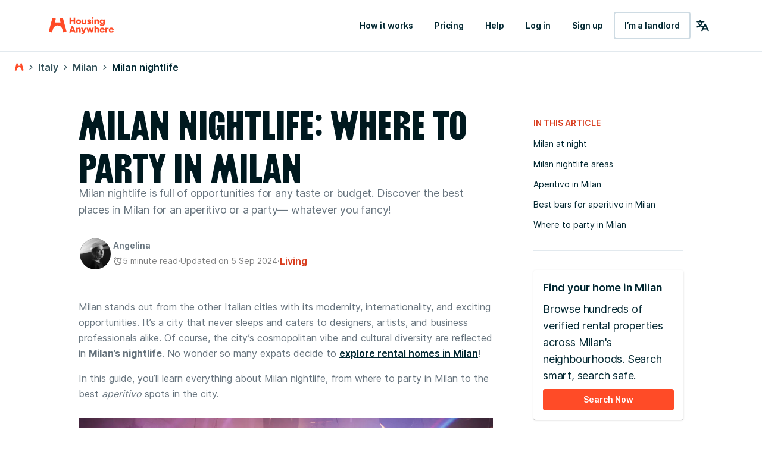

--- FILE ---
content_type: text/html; charset=utf-8
request_url: https://housinganywhere.com/Milan--Italy/milan-nightlife
body_size: 35261
content:
<!DOCTYPE html><html lang="en"><head><meta charSet="utf-8"/><title data-rh="true">Milan nightlife: Where to party in Milan</title><meta http-equiv="X-UA-Compatible" content="IE=edge"/><meta name="viewport" content="width=device-width, initial-scale=1.0"/><meta http-equiv="Accept-CH" content="DPR, Width, Viewport-Width"/><meta name="theme-color" content="#FFFFFF"/><meta property="fb:app_id" content="410300212483493"/><meta name="facebook-domain-verification" content="mo1vvb9alx1u0jhvvk8b1bhg66grab"/><meta name="traceparent" content="00-35c35017ee46aaf46ab257caf9c554d8-73005186f9fe4785-00"/><meta data-rh="true" property="og:site_name" content="HousingAnywhere"/><meta data-rh="true" property="og:url" content="https://housinganywhere.com/Milan--Italy/milan-nightlife"/><meta data-rh="true" property="og:type" content="article"/><meta data-rh="true" property="og:image" content="https://images.ctfassets.net/qr8kennq1pom/1Xm7mHVJehbyRRNCAy4lFE/ea20e40c8b2132993ffbb842a9f0326f/pim-myten-m41k1lTzjVM-unsplash.jpg"/><meta data-rh="true" property="og:title" content="Milan nightlife: Where to party in Milan"/><meta data-rh="true" name="description" content="Milan nightlife is full of opportunities for any taste or budget. Discover the best places in Milan for an aperitivo or a party— whatever you fancy!"/><meta data-rh="true" property="og:description" content="Milan nightlife is full of opportunities for any taste or budget. Discover the best places in Milan for an aperitivo or a party— whatever you fancy!"/><link rel="manifest" href="/dist/manifest.webmanifest"/><link href="https://housinganywhere.imgix.net" rel="preconnect" crossorigin="anonymous"/><link data-rh="true" rel="preload" href="https://housinganywhere.com/dist/HAGrotesk-Bold-72f4ef8f655b954b5557.bundle.woff2" as="font" type="font/woff2" crossorigin="anonymous"/><link data-rh="true" rel="preload" href="https://housinganywhere.com/dist/source-sans-pro-v19-latin_cyrillic-regular-149e2ef3ce14fadc4c9b.bundle.woff2" as="font" type="font/woff2" crossorigin="anonymous"/><link data-rh="true" rel="preload" href="https://housinganywhere.com/dist/source-sans-pro-v19-latin_cyrillic-600-42128215422def654661.bundle.woff2" as="font" type="font/woff2" crossorigin="anonymous"/><link data-rh="true" rel="preload" href="https://housinganywhere.com/dist/Inter-Regular-d3c341fa053202d23b47.bundle.woff2" as="font" type="font/woff2" crossorigin="anonymous"/><link data-rh="true" rel="shortcut icon" sizes="32x32" href="https://housinganywhere.com/dist/favicon-124fb020b10ef04528a1.bundle.png"/><link data-rh="true" rel="apple-touch-icon" sizes="57x57" href="https://housinganywhere.com/dist/favicon-57-643384105c77a1ce0313.bundle.png"/><link data-rh="true" rel="apple-touch-icon-precomposed" sizes="57x57" href="https://housinganywhere.com/dist/favicon-57-643384105c77a1ce0313.bundle.png"/><link data-rh="true" rel="apple-touch-icon" sizes="72x72" href="https://housinganywhere.com/dist/favicon-72-18b6c54f6ec484ecae6c.bundle.png"/><link data-rh="true" rel="apple-touch-icon" sizes="114x114" href="https://housinganywhere.com/dist/favicon-114-d7416307a52dca11e27e.bundle.png"/><link data-rh="true" rel="apple-touch-icon" sizes="120x120" href="https://housinganywhere.com/dist/favicon-120-c46c16faacdc8c6b81e9.bundle.png"/><link data-rh="true" rel="apple-touch-icon" sizes="144x144" href="https://housinganywhere.com/dist/favicon-144-ba7ca44d1edc44351346.bundle.png"/><link data-rh="true" rel="apple-touch-icon" sizes="152x152" href="https://housinganywhere.com/dist/favicon-152-e8c8dfa858e4f1f99994.bundle.png"/><link data-rh="true" rel="canonical" href="https://housinganywhere.com/Milan--Italy/milan-nightlife"/><link data-rh="true" rel="alternate" hrefLang="x-default" href="https://housinganywhere.com/Milan--Italy/milan-nightlife"/><link data-chunk="ha-pages-Blog-index-ts" rel="preload" as="style" href="https://housinganywhere.com/dist/1702-371454ac6d2f3f76439b.bundle.css"/><link data-chunk="app" rel="preload" as="style" href="https://housinganywhere.com/dist/app-eaeb75049b8dfdf90ffb.bundle.css"/><link data-chunk="app" rel="preload" as="script" href="https://housinganywhere.com/dist/manifest-6527db38ac22a6b8d2ab.bundle.js"/><link data-chunk="app" rel="preload" as="script" href="https://housinganywhere.com/dist/vendor-5f822b280218f4a4d828.bundle.js"/><link data-chunk="app" rel="preload" as="script" href="https://housinganywhere.com/dist/app-02b047f9c30794f69c73.bundle.js"/><link data-chunk="ha-pages-Blog-index-ts" rel="preload" as="script" href="https://housinganywhere.com/dist/4468-8864992edbdde728009c.bundle.js"/><link data-chunk="ha-pages-Blog-index-ts" rel="preload" as="script" href="https://housinganywhere.com/dist/3903-8f96fe5b1fa44c22b090.bundle.js"/><link data-chunk="ha-pages-Blog-index-ts" rel="preload" as="script" href="https://housinganywhere.com/dist/8315-3b141adb81e72b9b2ca0.bundle.js"/><link data-chunk="ha-pages-Blog-index-ts" rel="preload" as="script" href="https://housinganywhere.com/dist/7525-a75976225ba4a82f3a79.bundle.js"/><link data-chunk="ha-pages-Blog-index-ts" rel="preload" as="script" href="https://housinganywhere.com/dist/8940-1d3f497ccced5662c46b.bundle.js"/><link data-chunk="ha-pages-Blog-index-ts" rel="preload" as="script" href="https://housinganywhere.com/dist/2703-16fcd450f4a87c5fa3c3.bundle.js"/><link data-chunk="ha-pages-Blog-index-ts" rel="preload" as="script" href="https://housinganywhere.com/dist/7470-48612d4115f4caf5ff86.bundle.js"/><link data-chunk="ha-pages-Blog-index-ts" rel="preload" as="script" href="https://housinganywhere.com/dist/ha-pages-Blog-index-ts-ea04d2c5458a823be14e.bundle.js"/><style data-rh="true">html {
            scroll-behavior: smooth;
          }</style><style data-rh="true">@font-face { font-family: 'HA Grotesk'; src: url('https://housinganywhere.com/dist/HAGrotesk-Bold-72f4ef8f655b954b5557.bundle.woff2') format('woff2'); font-style: normal; font-weight: 700; font-display: swap; } @font-face { font-family: 'Source Sans Pro'; src: local('Source Sans Pro Regular'), local('SourceSansPro-Regular'), url('https://housinganywhere.com/dist/source-sans-pro-v19-latin_cyrillic-regular-149e2ef3ce14fadc4c9b.bundle.woff2') format('woff2'), url('https://housinganywhere.com/dist/source-sans-pro-v19-latin_cyrillic-regular-a7643a89cdd5c83b7905.bundle.woff') format('woff'); font-style: normal; font-weight: 400; font-display: swap; } @font-face { font-family: 'Source Sans Pro'; src: local('Source Sans Pro SemiBold'), local('SourceSansPro-SemiBold'), url('https://housinganywhere.com/dist/source-sans-pro-v19-latin_cyrillic-600-42128215422def654661.bundle.woff2') format('woff2'), url('https://housinganywhere.com/dist/source-sans-pro-v19-latin_cyrillic-600-ae99deed8ab7bc688655.bundle.woff') format('woff'); font-style: normal; font-weight: 600; font-display: swap; } @font-face { font-family: 'Inter'; src: local('Inter'), url('https://housinganywhere.com/dist/Inter-Regular-d3c341fa053202d23b47.bundle.woff2') format('woff2'); font-style: normal; font-weight: 400; font-display: swap; }</style><link data-chunk="app" rel="stylesheet" href="https://housinganywhere.com/dist/app-eaeb75049b8dfdf90ffb.bundle.css"/><link data-chunk="ha-pages-Blog-index-ts" rel="stylesheet" href="https://housinganywhere.com/dist/1702-371454ac6d2f3f76439b.bundle.css"/><style data-emotion="css 1tqt56j-contentContainer 387y9f-mainContainer-flex 159v5uz-grow 4mgcp-fullHeight 1jzsdk1 jdbo8x-HousingAnywhereColorProvider-root rr50qp-container 1mj5tg0-appBarInner s2zq49-appBarLayout 17226u0-logo 6ue5ht-dynamicIsland 12f8xaa-quickActions o0z46s-appBar-appBarWithBorder 9sd4sy-link 1axch01-container 18nd1t1-block animation-jzdyf9 6ue88-DSLButton-root-DSLButton-variant_text-DSLButton-size_medium-DSLButton-color_neutral diu0nx-DSLButton-root-DSLButton-variant_outlined-DSLButton-size_medium-DSLButton-color_neutral 1x0jq08-DSLIconButton-root vubbuv 1enpt69-breadcrumbs a8ik9a-root-wrapper-padLeft-padBottom u509db-nav 1dy8799-ol 1dfuh6o-link 5mmomo-caption-overflow-initial-color-default-fontWeight-bold 1d3bbye vhimcy-textWrapper 1cw4hi4 1p664bt-separator 1mvraqw-divider 1shjsk7-caption-overflow-initial-color-muted-fontWeight-normal 1bb42ex-root 18ia2un 1ldbut3 ujh7yt acwcvw izidre-content nad2gs 1wxaqej 2grlrw 1y5k5g3 189esm1 d750v5-card 37pxvv 1hy9t21 xnqh63 15451p1-readingTimeAndDate jpdq95 no9k4 97w6rk-Link-baseLink-Link-link-Link-linkSize_md-Link-linkUnderline_none-topicClusterLink 1tjm4ou b8unki-link bvuymm-link-kind-mint-underline 1q4pt4q-container krnout-image m3566i 11nzht0 1u13zyd 105keuv j5xu3o uazctj y1hji7 1v84d2y 1ty5yye-DSLIconButton-root-link 8fkoyy rzdemt 1yszu95 1xoj4pf e8g5sn-container y91is3-imageContainer 1xu00bp-contentContainer 1wkwmmc 19zzekd-topicCluster 1jlgrsi-title 100wtnw-description 1fn7l5e 1kyxkpi 16oyenv j4h835 1pkovmm-DSLButton-root-DSLButton-variant_contained-DSLButton-size_medium-DSLButton-color_primary 1mmman7 1neyml3 17r2khz-content x5fuuf-container 31mhe4-title y0ndyh-Link-baseLink-Link-link-Link-linkSize_md-Link-linkUnderline_none 7zcmne 1i68010 1wwj5x7 4o47vj 1xworkg-DSLButton-root-DSLButton-variant_contained-DSLButton-size_small-DSLButton-color_primary 1gsgjqg-logo 1ah83x0-container 1jsrsb0-startSection izqvcq-middleSection 13kdcw2-endSection 1hqu16w-linkSectionColumn qzy0ci-DSLSelect-value 1prfaxn 139rqhu-DSLSelect-root-DSLSelect-appearance_secondary-DSLSelect-size_sm 1irui28-DSLSelect-labelPrefix-DSLSelect-labelPrefixIcon qiwgdb 1k33q06 1k3x8v3 1636szt igs3ac ihdtdm 1ozhtvs-root qg357s-textSection 7ikafp-badges zxg7eq 1kt8ao0-Link-baseLink-Link-link-Link-linkSize_sm-Link-linkUnderline_none 3tj2vu-linkSectionContainer rllcx5-linkSectionLinks 1a10zwp-DSLIconButton-root-socialIcon">.css-1tqt56j-contentContainer{-webkit-box-flex:1;-webkit-flex-grow:1;-ms-flex-positive:1;flex-grow:1;width:0;}.css-387y9f-mainContainer-flex{-webkit-box-flex:1;-webkit-flex-grow:1;-ms-flex-positive:1;flex-grow:1;display:-webkit-box;display:-webkit-flex;display:-ms-flexbox;display:flex;}.css-159v5uz-grow{-webkit-box-flex:1;-webkit-flex-grow:1;-ms-flex-positive:1;flex-grow:1;display:-webkit-box;display:-webkit-flex;display:-ms-flexbox;display:flex;-webkit-flex-direction:column;-ms-flex-direction:column;flex-direction:column;min-width:-webkit-min-content;min-width:-moz-min-content;min-width:min-content;}.css-4mgcp-fullHeight{box-sizing:border-box;display:-webkit-box;display:-webkit-flex;display:-ms-flexbox;display:flex;-webkit-box-flex-wrap:nowrap;-webkit-flex-wrap:nowrap;-ms-flex-wrap:nowrap;flex-wrap:nowrap;width:100%;-webkit-flex-direction:column;-ms-flex-direction:column;flex-direction:column;min-height:100vh;}.css-4mgcp-fullHeight>.MuiGrid-item{max-width:none;}html{-webkit-font-smoothing:antialiased;-moz-osx-font-smoothing:grayscale;box-sizing:border-box;-webkit-text-size-adjust:100%;}*,*::before,*::after{box-sizing:inherit;}strong,b{font-weight:700;}body{margin:0;color:rgba(0, 0, 0, 0.87);font-family:'Source Sans Pro','Helvetica','Arial','sans-serif';font-weight:400;font-size:1rem;line-height:1.5;background-color:#fff;}@media print{body{background-color:#fff;}}body::backdrop{background-color:#fff;}body{font-size:1rem;line-height:1.5;color:#2d4658;background-color:#fff;}img{vertical-align:middle;}a{color:#2d4658;}.css-jdbo8x-HousingAnywhereColorProvider-root{display:contents;color:#002630ff;}.css-rr50qp-container{display:-webkit-box;display:-webkit-flex;display:-ms-flexbox;display:flex;-webkit-flex-direction:column;-ms-flex-direction:column;flex-direction:column;}.css-1mj5tg0-appBarInner{max-width:1728px;margin:0 auto;width:100%;}.css-s2zq49-appBarLayout{display:-webkit-box;display:-webkit-flex;display:-ms-flexbox;display:flex;-webkit-align-items:center;-webkit-box-align:center;-ms-flex-align:center;align-items:center;-webkit-box-pack:justify;-webkit-justify-content:space-between;justify-content:space-between;}@media (min-width:1280px){.css-s2zq49-appBarLayout{display:grid;grid-auto-flow:column;grid-template-columns:1fr [start] auto [middle] 1fr [end];}}.css-17226u0-logo{display:-webkit-box;display:-webkit-flex;display:-ms-flexbox;display:flex;-webkit-box-pack:start;-ms-flex-pack:start;-webkit-justify-content:flex-start;justify-content:flex-start;min-width:-webkit-max-content;min-width:-moz-max-content;min-width:max-content;}.css-6ue5ht-dynamicIsland{-webkit-box-flex:2;-webkit-flex-grow:2;-ms-flex-positive:2;flex-grow:2;min-width:0;}.css-12f8xaa-quickActions{display:-webkit-box;display:-webkit-flex;display:-ms-flexbox;display:flex;-webkit-box-pack:end;-ms-flex-pack:end;-webkit-justify-content:flex-end;justify-content:flex-end;min-width:-webkit-max-content;min-width:-moz-max-content;min-width:max-content;}.css-o0z46s-appBar-appBarWithBorder{width:100%;margin:0;background:#ffffffff;padding:16px 20px;}@media (min-width:1280px){.css-o0z46s-appBar-appBarWithBorder{padding:20px 80px;}}.css-o0z46s-appBar-appBarWithBorder.css-o0z46s-appBar-appBarWithBorder{border-bottom:1px solid #e2e9eeff;}.css-9sd4sy-link{line-height:0;}.css-1axch01-container{display:-webkit-box;display:-webkit-flex;display:-ms-flexbox;display:flex;gap:24px;-webkit-align-items:center;-webkit-box-align:center;-ms-flex-align:center;align-items:center;-webkit-box-pack:justify;-webkit-justify-content:space-between;justify-content:space-between;-webkit-box-flex-wrap:nowrap;-webkit-flex-wrap:nowrap;-ms-flex-wrap:nowrap;flex-wrap:nowrap;}.css-18nd1t1-block{display:-webkit-box;display:-webkit-flex;display:-ms-flexbox;display:flex;gap:16px;-webkit-align-items:center;-webkit-box-align:center;-ms-flex-align:center;align-items:center;-webkit-box-pack:justify;-webkit-justify-content:space-between;justify-content:space-between;-webkit-box-flex-wrap:nowrap;-webkit-flex-wrap:nowrap;-ms-flex-wrap:nowrap;flex-wrap:nowrap;}@-webkit-keyframes animation-jzdyf9{from{-webkit-background-position:0 0;background-position:0 0;}to{-webkit-background-position:80px 0;background-position:80px 0;}}@keyframes animation-jzdyf9{from{-webkit-background-position:0 0;background-position:0 0;}to{-webkit-background-position:80px 0;background-position:80px 0;}}.css-6ue88-DSLButton-root-DSLButton-variant_text-DSLButton-size_medium-DSLButton-color_neutral{display:-webkit-inline-box;display:-webkit-inline-flex;display:-ms-inline-flexbox;display:inline-flex;-webkit-align-items:center;-webkit-box-align:center;-ms-flex-align:center;align-items:center;-webkit-box-pack:center;-ms-flex-pack:center;-webkit-justify-content:center;justify-content:center;position:relative;box-sizing:border-box;-webkit-tap-highlight-color:transparent;background-color:transparent;outline:0;border:0;margin:0;border-radius:0;padding:0;cursor:pointer;-webkit-user-select:none;-moz-user-select:none;-ms-user-select:none;user-select:none;vertical-align:middle;-moz-appearance:none;-webkit-appearance:none;-webkit-text-decoration:none;text-decoration:none;color:inherit;font-family:"Inter",-apple-system,BlinkMacSystemFont,"Segoe UI",Roboto,"Helvetica Neue",Arial,sans-serif,"Apple Color Emoji","Segoe UI Emoji","Segoe UI Symbol";font-weight:500;font-size:0.875rem;line-height:1.75;text-transform:uppercase;min-width:64px;padding:6px 8px;border-radius:4px;-webkit-transition:background-color 250ms cubic-bezier(0.4, 0, 0.2, 1) 0ms,box-shadow 250ms cubic-bezier(0.4, 0, 0.2, 1) 0ms,border-color 250ms cubic-bezier(0.4, 0, 0.2, 1) 0ms,color 250ms cubic-bezier(0.4, 0, 0.2, 1) 0ms;transition:background-color 250ms cubic-bezier(0.4, 0, 0.2, 1) 0ms,box-shadow 250ms cubic-bezier(0.4, 0, 0.2, 1) 0ms,border-color 250ms cubic-bezier(0.4, 0, 0.2, 1) 0ms,color 250ms cubic-bezier(0.4, 0, 0.2, 1) 0ms;color:#ff4b27ff;text-transform:none;box-shadow:none;border-radius:4px;min-width:auto;gap:4px;border:2px solid transparent;font-size:14px;-webkit-text-decoration:none;text-decoration:none;font-family:Inter,-apple-system,BlinkMacSystemFont,"Segoe UI",Roboto,"Helvetica Neue",Arial,sans-serif,"Apple Color Emoji","Segoe UI Emoji","Segoe UI Symbol";font-weight:600;font-style:normal;font-stretch:normal;letter-spacing:0;line-height:24px;padding:12px 16px;gap:8px;min-height:46px;max-height:46px;min-width:46px;--first-stripe-color:#f2f7fbff;--second-stripe-color:#90a2b0ff;--background-color:#f2f7fbff;}.css-6ue88-DSLButton-root-DSLButton-variant_text-DSLButton-size_medium-DSLButton-color_neutral::-moz-focus-inner{border-style:none;}.css-6ue88-DSLButton-root-DSLButton-variant_text-DSLButton-size_medium-DSLButton-color_neutral.Mui-disabled{pointer-events:none;cursor:default;}@media print{.css-6ue88-DSLButton-root-DSLButton-variant_text-DSLButton-size_medium-DSLButton-color_neutral{-webkit-print-color-adjust:exact;color-adjust:exact;}}.css-6ue88-DSLButton-root-DSLButton-variant_text-DSLButton-size_medium-DSLButton-color_neutral:hover{-webkit-text-decoration:none;text-decoration:none;background-color:rgba(255, 75, 39, 0.04);}@media (hover: none){.css-6ue88-DSLButton-root-DSLButton-variant_text-DSLButton-size_medium-DSLButton-color_neutral:hover{background-color:transparent;}}.css-6ue88-DSLButton-root-DSLButton-variant_text-DSLButton-size_medium-DSLButton-color_neutral.Mui-disabled{color:rgba(0, 0, 0, 0.26);}.css-6ue88-DSLButton-root-DSLButton-variant_text-DSLButton-size_medium-DSLButton-color_neutral:focus-visible{outline:1px solid #2f5dd0ff;outline-offset:2px;}.css-6ue88-DSLButton-root-DSLButton-variant_text-DSLButton-size_medium-DSLButton-color_neutral:active{outline:unset;}.css-6ue88-DSLButton-root-DSLButton-variant_text-DSLButton-size_medium-DSLButton-color_neutral .MuiButton-startIcon{margin:0;}.css-6ue88-DSLButton-root-DSLButton-variant_text-DSLButton-size_medium-DSLButton-color_neutral .MuiButton-startIcon svg{font-size:16px;}.css-6ue88-DSLButton-root-DSLButton-variant_text-DSLButton-size_medium-DSLButton-color_neutral .MuiButton-endIcon{margin:0;}.css-6ue88-DSLButton-root-DSLButton-variant_text-DSLButton-size_medium-DSLButton-color_neutral .MuiButton-endIcon svg{font-size:16px;}.css-6ue88-DSLButton-root-DSLButton-variant_text-DSLButton-size_medium-DSLButton-color_neutral.css-x9-DSLButton-color_neutral-ref{color:#002630ff;}.css-6ue88-DSLButton-root-DSLButton-variant_text-DSLButton-size_medium-DSLButton-color_neutral.css-x9-DSLButton-color_neutral-ref:hover{background-color:#f2f7fbff;}.css-6ue88-DSLButton-root-DSLButton-variant_text-DSLButton-size_medium-DSLButton-color_neutral.css-x9-DSLButton-color_neutral-ref:disabled{color:#90a2b0ff;}.css-6ue88-DSLButton-root-DSLButton-variant_text-DSLButton-size_medium-DSLButton-color_neutral.css-x9-DSLButton-color_neutral-ref:focus-visible{box-shadow:none;color:#002630ff;}.css-diu0nx-DSLButton-root-DSLButton-variant_outlined-DSLButton-size_medium-DSLButton-color_neutral{display:-webkit-inline-box;display:-webkit-inline-flex;display:-ms-inline-flexbox;display:inline-flex;-webkit-align-items:center;-webkit-box-align:center;-ms-flex-align:center;align-items:center;-webkit-box-pack:center;-ms-flex-pack:center;-webkit-justify-content:center;justify-content:center;position:relative;box-sizing:border-box;-webkit-tap-highlight-color:transparent;background-color:transparent;outline:0;border:0;margin:0;border-radius:0;padding:0;cursor:pointer;-webkit-user-select:none;-moz-user-select:none;-ms-user-select:none;user-select:none;vertical-align:middle;-moz-appearance:none;-webkit-appearance:none;-webkit-text-decoration:none;text-decoration:none;color:inherit;font-family:"Inter",-apple-system,BlinkMacSystemFont,"Segoe UI",Roboto,"Helvetica Neue",Arial,sans-serif,"Apple Color Emoji","Segoe UI Emoji","Segoe UI Symbol";font-weight:500;font-size:0.875rem;line-height:1.75;text-transform:uppercase;min-width:64px;padding:6px 8px;border-radius:4px;-webkit-transition:background-color 250ms cubic-bezier(0.4, 0, 0.2, 1) 0ms,box-shadow 250ms cubic-bezier(0.4, 0, 0.2, 1) 0ms,border-color 250ms cubic-bezier(0.4, 0, 0.2, 1) 0ms,color 250ms cubic-bezier(0.4, 0, 0.2, 1) 0ms;transition:background-color 250ms cubic-bezier(0.4, 0, 0.2, 1) 0ms,box-shadow 250ms cubic-bezier(0.4, 0, 0.2, 1) 0ms,border-color 250ms cubic-bezier(0.4, 0, 0.2, 1) 0ms,color 250ms cubic-bezier(0.4, 0, 0.2, 1) 0ms;color:#ff4b27ff;text-transform:none;box-shadow:none;border-radius:4px;min-width:auto;gap:4px;font-size:14px;-webkit-text-decoration:none;text-decoration:none;font-family:Inter,-apple-system,BlinkMacSystemFont,"Segoe UI",Roboto,"Helvetica Neue",Arial,sans-serif,"Apple Color Emoji","Segoe UI Emoji","Segoe UI Symbol";font-weight:600;font-style:normal;font-stretch:normal;letter-spacing:0;line-height:24px;padding:12px 16px;gap:8px;min-height:46px;max-height:46px;min-width:46px;--first-stripe-color:#f2f7fbff;--second-stripe-color:#90a2b0ff;--background-color:#f2f7fbff;}.css-diu0nx-DSLButton-root-DSLButton-variant_outlined-DSLButton-size_medium-DSLButton-color_neutral::-moz-focus-inner{border-style:none;}.css-diu0nx-DSLButton-root-DSLButton-variant_outlined-DSLButton-size_medium-DSLButton-color_neutral.Mui-disabled{pointer-events:none;cursor:default;}@media print{.css-diu0nx-DSLButton-root-DSLButton-variant_outlined-DSLButton-size_medium-DSLButton-color_neutral{-webkit-print-color-adjust:exact;color-adjust:exact;}}.css-diu0nx-DSLButton-root-DSLButton-variant_outlined-DSLButton-size_medium-DSLButton-color_neutral:hover{-webkit-text-decoration:none;text-decoration:none;background-color:rgba(255, 75, 39, 0.04);}@media (hover: none){.css-diu0nx-DSLButton-root-DSLButton-variant_outlined-DSLButton-size_medium-DSLButton-color_neutral:hover{background-color:transparent;}}.css-diu0nx-DSLButton-root-DSLButton-variant_outlined-DSLButton-size_medium-DSLButton-color_neutral.Mui-disabled{color:rgba(0, 0, 0, 0.26);}.css-diu0nx-DSLButton-root-DSLButton-variant_outlined-DSLButton-size_medium-DSLButton-color_neutral:focus-visible{outline:1px solid #2f5dd0ff;outline-offset:2px;}.css-diu0nx-DSLButton-root-DSLButton-variant_outlined-DSLButton-size_medium-DSLButton-color_neutral:active{outline:unset;}.css-diu0nx-DSLButton-root-DSLButton-variant_outlined-DSLButton-size_medium-DSLButton-color_neutral .MuiButton-startIcon{margin:0;}.css-diu0nx-DSLButton-root-DSLButton-variant_outlined-DSLButton-size_medium-DSLButton-color_neutral .MuiButton-startIcon svg{font-size:16px;}.css-diu0nx-DSLButton-root-DSLButton-variant_outlined-DSLButton-size_medium-DSLButton-color_neutral .MuiButton-endIcon{margin:0;}.css-diu0nx-DSLButton-root-DSLButton-variant_outlined-DSLButton-size_medium-DSLButton-color_neutral .MuiButton-endIcon svg{font-size:16px;}.css-diu0nx-DSLButton-root-DSLButton-variant_outlined-DSLButton-size_medium-DSLButton-color_neutral.css-x9-DSLButton-color_error-ref{color:#b81430ff;border:2px solid #b81430ff;}.css-diu0nx-DSLButton-root-DSLButton-variant_outlined-DSLButton-size_medium-DSLButton-color_neutral.css-x9-DSLButton-color_error-ref:hover{background-color:#fad1d8ff;border:2px solid #b81430ff;}.css-diu0nx-DSLButton-root-DSLButton-variant_outlined-DSLButton-size_medium-DSLButton-color_neutral.css-x9-DSLButton-color_error-ref:disabled{color:#90a2b0ff;border:2px solid #90a2b0ff;}.css-diu0nx-DSLButton-root-DSLButton-variant_outlined-DSLButton-size_medium-DSLButton-color_neutral.css-x9-DSLButton-color_error-ref:focus{box-shadow:none;}.css-diu0nx-DSLButton-root-DSLButton-variant_outlined-DSLButton-size_medium-DSLButton-color_neutral.css-x9-DSLButton-color_error-ref:active{background-color:#eb4763ff;color:#eb4763ff;}.css-diu0nx-DSLButton-root-DSLButton-variant_outlined-DSLButton-size_medium-DSLButton-color_neutral.css-x9-DSLButton-color_neutral-ref{color:#002630ff;border:2px solid #cedbe3ff;}.css-diu0nx-DSLButton-root-DSLButton-variant_outlined-DSLButton-size_medium-DSLButton-color_neutral.css-x9-DSLButton-color_neutral-ref:hover{background-color:#f2f7fbff;border:2px solid #cedbe3ff;}.css-diu0nx-DSLButton-root-DSLButton-variant_outlined-DSLButton-size_medium-DSLButton-color_neutral.css-x9-DSLButton-color_neutral-ref:disabled{color:#90a2b0ff;border:2px solid #90a2b0ff;}.css-diu0nx-DSLButton-root-DSLButton-variant_outlined-DSLButton-size_medium-DSLButton-color_neutral.css-x9-DSLButton-color_neutral-ref:focus-visible{box-shadow:none;color:#002630ff;}.css-diu0nx-DSLButton-root-DSLButton-variant_outlined-DSLButton-size_medium-DSLButton-color_neutral.css-x9-DSLButton-color_neutral-ref:active{border:2px solid #002630ff;}.css-1x0jq08-DSLIconButton-root{display:-webkit-inline-box;display:-webkit-inline-flex;display:-ms-inline-flexbox;display:inline-flex;-webkit-align-items:center;-webkit-box-align:center;-ms-flex-align:center;align-items:center;-webkit-box-pack:center;-ms-flex-pack:center;-webkit-justify-content:center;justify-content:center;position:relative;box-sizing:border-box;-webkit-tap-highlight-color:transparent;background-color:transparent;outline:0;border:0;margin:0;border-radius:0;padding:0;cursor:pointer;-webkit-user-select:none;-moz-user-select:none;-ms-user-select:none;user-select:none;vertical-align:middle;-moz-appearance:none;-webkit-appearance:none;-webkit-text-decoration:none;text-decoration:none;color:inherit;text-align:center;-webkit-flex:0 0 auto;-ms-flex:0 0 auto;flex:0 0 auto;font-size:1.5rem;padding:8px;border-radius:50%;overflow:visible;color:rgba(0, 0, 0, 0.54);-webkit-transition:background-color 150ms cubic-bezier(0.4, 0, 0.2, 1) 0ms;transition:background-color 150ms cubic-bezier(0.4, 0, 0.2, 1) 0ms;color:#002630ff;}.css-1x0jq08-DSLIconButton-root::-moz-focus-inner{border-style:none;}.css-1x0jq08-DSLIconButton-root.Mui-disabled{pointer-events:none;cursor:default;}@media print{.css-1x0jq08-DSLIconButton-root{-webkit-print-color-adjust:exact;color-adjust:exact;}}.css-1x0jq08-DSLIconButton-root.Mui-disabled{background-color:transparent;color:rgba(0, 0, 0, 0.26);}.css-1x0jq08-DSLIconButton-root:hover{background-color:#f2f7fbff;}.css-1x0jq08-DSLIconButton-root:focus-visible{background-color:#f2f7fbff;outline:1px solid #2f5dd0ff;outline-offset:2px;}.css-1x0jq08-DSLIconButton-root:active{background-color:transparent;outline:none;}.css-1x0jq08-DSLIconButton-root:disabled{color:#90a2b0ff;}.css-vubbuv{-webkit-user-select:none;-moz-user-select:none;-ms-user-select:none;user-select:none;width:1em;height:1em;display:inline-block;fill:currentColor;-webkit-flex-shrink:0;-ms-flex-negative:0;flex-shrink:0;-webkit-transition:fill 200ms cubic-bezier(0.4, 0, 0.2, 1) 0ms;transition:fill 200ms cubic-bezier(0.4, 0, 0.2, 1) 0ms;font-size:1.5rem;}.css-1enpt69-breadcrumbs span{font-family:'Inter','Helvetica','Arial','sans-serif';font-size:1rem!important;line-height:1.25;font-weight:600;}.css-1enpt69-breadcrumbs>a>span{color:#335159ff;}.css-1enpt69-breadcrumbs>span{color:#002630ff;}.css-a8ik9a-root-wrapper-padLeft-padBottom{background-color:#fff;color:rgba(0, 0, 0, 0.87);-webkit-transition:box-shadow 300ms cubic-bezier(0.4, 0, 0.2, 1) 0ms;transition:box-shadow 300ms cubic-bezier(0.4, 0, 0.2, 1) 0ms;box-shadow:0px 3px 3px -2px rgba(0,0,0,0.2),0px 3px 4px 0px rgba(0,0,0,0.14),0px 1px 8px 0px rgba(0,0,0,0.12);padding:0.5rem 0rem 0.5rem 1rem!important;box-shadow:none;padding-top:0.7rem;overflow:auto;position:relative;z-index:1099;padding-left:16px;}@media (min-width:960px){.css-a8ik9a-root-wrapper-padLeft-padBottom{padding:1rem 0rem 1rem 1.5rem!important;}}@media (min-width:600px){.css-a8ik9a-root-wrapper-padLeft-padBottom{padding-left:24px;}}.css-a8ik9a-root-wrapper-padLeft-padBottom.css-a8ik9a-root-wrapper-padLeft-padBottom{padding-bottom:0.7rem;}.css-u509db-nav{margin:0;font-family:'Source Sans Pro','Helvetica','Arial','sans-serif';font-weight:400;font-size:1rem;line-height:1.5;color:rgba(0, 0, 0, 0.6);}@media (max-width:959.95px){.css-u509db-nav{overflow-x:auto;padding-bottom:6px;}}.css-1dy8799-ol{display:-webkit-box;display:-webkit-flex;display:-ms-flexbox;display:flex;-webkit-box-flex-wrap:wrap;-webkit-flex-wrap:wrap;-ms-flex-wrap:wrap;flex-wrap:wrap;-webkit-align-items:center;-webkit-box-align:center;-ms-flex-align:center;align-items:center;padding:0;margin:0;list-style:none;white-space:nowrap;-webkit-box-flex-wrap:initial;-webkit-flex-wrap:initial;-ms-flex-wrap:initial;flex-wrap:initial;}.css-1dfuh6o-link{font-family:'Source Sans Pro','Helvetica','Arial','sans-serif';-webkit-text-decoration:none;text-decoration:none;}.css-5mmomo-caption-overflow-initial-color-default-fontWeight-bold{margin:0;font-family:'Source Sans Pro','Helvetica','Arial','sans-serif';font-weight:400;font-size:0.75rem;line-height:1.66;display:block;font-weight:normal;font-size:0.875rem;line-height:1.375;overflow:hidden;text-overflow:initial;color:#2d4658;font-weight:bold;}.css-1d3bbye{box-sizing:border-box;display:-webkit-box;display:-webkit-flex;display:-ms-flexbox;display:flex;-webkit-box-flex-wrap:wrap;-webkit-flex-wrap:wrap;-ms-flex-wrap:wrap;flex-wrap:wrap;width:100%;-webkit-flex-direction:row;-ms-flex-direction:row;flex-direction:row;}.css-vhimcy-textWrapper{display:-webkit-box;display:-webkit-flex;display:-ms-flexbox;display:flex;}.css-1cw4hi4{-webkit-user-select:none;-moz-user-select:none;-ms-user-select:none;user-select:none;width:1em;height:1em;display:inline-block;fill:currentColor;-webkit-flex-shrink:0;-ms-flex-negative:0;flex-shrink:0;-webkit-transition:fill 200ms cubic-bezier(0.4, 0, 0.2, 1) 0ms;transition:fill 200ms cubic-bezier(0.4, 0, 0.2, 1) 0ms;font-size:inherit;}.css-1p664bt-separator{display:-webkit-box;display:-webkit-flex;display:-ms-flexbox;display:flex;-webkit-user-select:none;-moz-user-select:none;-ms-user-select:none;user-select:none;margin-left:8px;margin-right:8px;color:#335159ff;}.css-1p664bt-separator>svg{height:0.625rem;}.css-1mvraqw-divider{-webkit-user-select:none;-moz-user-select:none;-ms-user-select:none;user-select:none;width:1em;height:1em;display:inline-block;fill:currentColor;-webkit-flex-shrink:0;-ms-flex-negative:0;flex-shrink:0;-webkit-transition:fill 200ms cubic-bezier(0.4, 0, 0.2, 1) 0ms;transition:fill 200ms cubic-bezier(0.4, 0, 0.2, 1) 0ms;font-size:1.5rem;font-size:8px;}.css-1shjsk7-caption-overflow-initial-color-muted-fontWeight-normal{margin:0;font-family:'Source Sans Pro','Helvetica','Arial','sans-serif';font-weight:400;font-size:0.75rem;line-height:1.66;display:block;font-weight:normal;font-size:0.875rem;line-height:1.375;overflow:hidden;text-overflow:initial;color:#808f9a;font-weight:normal;}.css-1bb42ex-root{padding:1rem 1rem 3.75rem;}@media (min-width:1280px){.css-1bb42ex-root{padding:2rem 0rem 7.5rem;}}.css-18ia2un{width:100%;margin-left:auto;box-sizing:border-box;margin-right:auto;display:block;padding-left:8px;padding-right:8px;}@media (min-width:600px){.css-18ia2un{padding-left:12px;padding-right:12px;}}@media (min-width:1280px){.css-18ia2un{max-width:1280px;}}.css-1ldbut3{box-sizing:border-box;display:-webkit-box;display:-webkit-flex;display:-ms-flexbox;display:flex;-webkit-box-flex-wrap:wrap;-webkit-flex-wrap:wrap;-ms-flex-wrap:wrap;flex-wrap:wrap;width:100%;-webkit-flex-direction:row;-ms-flex-direction:row;flex-direction:row;-webkit-box-pack:justify;-webkit-justify-content:space-between;justify-content:space-between;width:63.5rem;margin:0 auto;}.css-ujh7yt{box-sizing:border-box;margin:0;-webkit-flex-direction:row;-ms-flex-direction:row;flex-direction:row;width:43.5rem;}.css-acwcvw{margin-bottom:1rem;}.css-izidre-content{color:#67747eff;font-family:'Inter','Helvetica','Arial','sans-serif';}.css-izidre-content a{font-weight:600;font-size:16px;}.css-nad2gs{box-sizing:border-box;display:-webkit-box;display:-webkit-flex;display:-ms-flexbox;display:flex;-webkit-box-flex-wrap:wrap;-webkit-flex-wrap:wrap;-ms-flex-wrap:wrap;flex-wrap:wrap;width:100%;-webkit-flex-direction:column;-ms-flex-direction:column;flex-direction:column;margin:-4px;width:calc(100% + 8px);}.css-nad2gs>.MuiGrid-item{max-width:none;}.css-nad2gs>.MuiGrid-item{padding:4px;}.css-1wxaqej{box-sizing:border-box;margin:0;-webkit-flex-direction:row;-ms-flex-direction:row;flex-direction:row;}.css-2grlrw{margin:0;font-size:64px;-webkit-text-decoration:none;text-decoration:none;font-family:HA Grotesk,-apple-system,BlinkMacSystemFont,"Segoe UI",Roboto,"Helvetica Neue",Arial,sans-serif,"Apple Color Emoji","Segoe UI Emoji","Segoe UI Symbol";font-weight:700;font-style:normal;font-stretch:normal;letter-spacing:0;line-height:72px;color:#00191fff;}.css-1y5k5g3{box-sizing:border-box;margin:0;-webkit-flex-direction:row;-ms-flex-direction:row;flex-direction:row;margin-top:-0.75rem;}.css-189esm1{margin:0;font-size:18px;-webkit-text-decoration:none;text-decoration:none;font-family:Inter,-apple-system,BlinkMacSystemFont,"Segoe UI",Roboto,"Helvetica Neue",Arial,sans-serif,"Apple Color Emoji","Segoe UI Emoji","Segoe UI Symbol";font-weight:400;font-style:normal;font-stretch:normal;letter-spacing:-0.2px;line-height:28px;}.css-d750v5-card{box-sizing:border-box;display:-webkit-box;display:-webkit-flex;display:-ms-flexbox;display:flex;-webkit-box-flex-wrap:wrap;-webkit-flex-wrap:wrap;-ms-flex-wrap:wrap;flex-wrap:wrap;width:100%;-webkit-flex-direction:row;-ms-flex-direction:row;flex-direction:row;margin:-2px;width:calc(100% + 4px);-webkit-box-flex-wrap:nowrap;-webkit-flex-wrap:nowrap;-ms-flex-wrap:nowrap;flex-wrap:nowrap;-webkit-align-items:center;-webkit-box-align:center;-ms-flex-align:center;align-items:center;margin-bottom:1.5rem;}.css-d750v5-card>.MuiGrid-item{padding:2px;}@media (min-width:960px){.css-d750v5-card{margin:1.5rem 0rem 3rem;}}.css-37pxvv{position:relative;display:-webkit-box;display:-webkit-flex;display:-ms-flexbox;display:flex;-webkit-align-items:center;-webkit-box-align:center;-ms-flex-align:center;align-items:center;-webkit-box-pack:center;-ms-flex-pack:center;-webkit-justify-content:center;justify-content:center;-webkit-flex-shrink:0;-ms-flex-negative:0;flex-shrink:0;width:40px;height:40px;font-family:"Inter",-apple-system,BlinkMacSystemFont,"Segoe UI",Roboto,"Helvetica Neue",Arial,sans-serif,"Apple Color Emoji","Segoe UI Emoji","Segoe UI Symbol";font-size:1.25rem;line-height:1;border-radius:50%;overflow:hidden;-webkit-user-select:none;-moz-user-select:none;-ms-user-select:none;user-select:none;}.css-1hy9t21{width:100%;height:100%;text-align:center;object-fit:cover;color:transparent;text-indent:10000px;}.css-xnqh63{margin:0;font-size:14px;-webkit-text-decoration:none;text-decoration:none;font-family:Inter,-apple-system,BlinkMacSystemFont,"Segoe UI",Roboto,"Helvetica Neue",Arial,sans-serif,"Apple Color Emoji","Segoe UI Emoji","Segoe UI Symbol";font-weight:600;font-style:normal;font-stretch:normal;letter-spacing:0;line-height:24px;}.css-15451p1-readingTimeAndDate{margin:0;font-size:14px;-webkit-text-decoration:none;text-decoration:none;font-family:Inter,-apple-system,BlinkMacSystemFont,"Segoe UI",Roboto,"Helvetica Neue",Arial,sans-serif,"Apple Color Emoji","Segoe UI Emoji","Segoe UI Symbol";font-weight:400;font-style:normal;font-stretch:normal;letter-spacing:0;line-height:24px;display:-webkit-box;display:-webkit-flex;display:-ms-flexbox;display:flex;-webkit-box-flex-wrap:wrap;-webkit-flex-wrap:wrap;-ms-flex-wrap:wrap;flex-wrap:wrap;-webkit-align-items:center;-webkit-box-align:center;-ms-flex-align:center;align-items:center;-webkit-column-gap:0.25rem;column-gap:0.25rem;font-family:'Inter','Helvetica','Arial','sans-serif';color:#00000080;padding:0.125rem 0rem;}.css-jpdq95{-webkit-user-select:none;-moz-user-select:none;-ms-user-select:none;user-select:none;width:1em;height:1em;display:inline-block;fill:currentColor;-webkit-flex-shrink:0;-ms-flex-negative:0;flex-shrink:0;-webkit-transition:fill 200ms cubic-bezier(0.4, 0, 0.2, 1) 0ms;transition:fill 200ms cubic-bezier(0.4, 0, 0.2, 1) 0ms;font-size:1.5rem;font-size:1rem;}.css-no9k4{box-sizing:border-box;margin:0;-webkit-flex-direction:row;-ms-flex-direction:row;flex-direction:row;-webkit-flex-shrink:0;-ms-flex-negative:0;flex-shrink:0;}.css-97w6rk-Link-baseLink-Link-link-Link-linkSize_md-Link-linkUnderline_none-topicClusterLink{margin:0;font-family:inherit;font-weight:inherit;font-size:inherit;line-height:inherit;letter-spacing:inherit;color:inherit;-webkit-text-decoration:underline;text-decoration:underline;color:inherit;font-size:14px;-webkit-text-decoration:none;text-decoration:none;font-family:Inter,-apple-system,BlinkMacSystemFont,"Segoe UI",Roboto,"Helvetica Neue",Arial,sans-serif,"Apple Color Emoji","Segoe UI Emoji","Segoe UI Symbol";font-weight:400;font-style:normal;font-stretch:normal;letter-spacing:0;line-height:24px;text-underline-offset:6px;cursor:pointer;font-size:14px;-webkit-text-decoration:none;text-decoration:none;font-family:Inter,-apple-system,BlinkMacSystemFont,"Segoe UI",Roboto,"Helvetica Neue",Arial,sans-serif,"Apple Color Emoji","Segoe UI Emoji","Segoe UI Symbol";font-weight:600;font-style:normal;font-stretch:normal;letter-spacing:0;line-height:24px;text-decoration-style:solid;color:#d93f21ff;}.css-97w6rk-Link-baseLink-Link-link-Link-linkSize_md-Link-linkUnderline_none-topicClusterLink:hover{text-decoration-color:inherit;}.css-97w6rk-Link-baseLink-Link-link-Link-linkSize_md-Link-linkUnderline_none-topicClusterLink .MuiSvgIcon-root{width:16px;height:16px;}.css-97w6rk-Link-baseLink-Link-link-Link-linkSize_md-Link-linkUnderline_none-topicClusterLink:hover{-webkit-text-decoration:underline;text-decoration:underline;}.css-97w6rk-Link-baseLink-Link-link-Link-linkSize_md-Link-linkUnderline_none-topicClusterLink:focus-visible{outline:1px solid #2f5dd0ff;outline-offset:2px;border-radius:6px;-webkit-text-decoration:underline;text-decoration:underline;}.css-97w6rk-Link-baseLink-Link-link-Link-linkSize_md-Link-linkUnderline_none-topicClusterLink:active{-webkit-text-decoration:underline;text-decoration:underline;}.css-97w6rk-Link-baseLink-Link-link-Link-linkSize_md-Link-linkUnderline_none-topicClusterLink.css-x8-Link-linkWithIcon-ref{gap:8px;}.css-1tjm4ou{margin:0;font-size:16px;-webkit-text-decoration:none;text-decoration:none;font-family:Inter,-apple-system,BlinkMacSystemFont,"Segoe UI",Roboto,"Helvetica Neue",Arial,sans-serif,"Apple Color Emoji","Segoe UI Emoji","Segoe UI Symbol";font-weight:400;font-style:normal;font-stretch:normal;letter-spacing:0;line-height:26px;color:#67747eff;margin-bottom:1rem;}.css-b8unki-link{font-family:"Inter",-apple-system,BlinkMacSystemFont,"Segoe UI",Roboto,"Helvetica Neue",Arial,sans-serif,"Apple Color Emoji","Segoe UI Emoji","Segoe UI Symbol";-webkit-text-decoration:none;text-decoration:none;}.css-bvuymm-link-kind-mint-underline{font-family:"Inter",-apple-system,BlinkMacSystemFont,"Segoe UI",Roboto,"Helvetica Neue",Arial,sans-serif,"Apple Color Emoji","Segoe UI Emoji","Segoe UI Symbol";-webkit-text-decoration:none;text-decoration:none;-webkit-text-decoration:underline;text-decoration:underline;color:#002630ff;}.css-1q4pt4q-container{display:block;padding:0.7rem 0;}.css-krnout-image{object-fit:cover;width:100%;height:100%;}.css-m3566i{margin:0;font-size:32px;-webkit-text-decoration:none;text-decoration:none;font-family:Inter,-apple-system,BlinkMacSystemFont,"Segoe UI",Roboto,"Helvetica Neue",Arial,sans-serif,"Apple Color Emoji","Segoe UI Emoji","Segoe UI Symbol";font-weight:600;font-style:normal;font-stretch:normal;letter-spacing:-1px;line-height:44px;color:#002630ff;margin:2.5rem 0rem 0.5rem;}.css-11nzht0{margin:0;font-size:24px;-webkit-text-decoration:none;text-decoration:none;font-family:Inter,-apple-system,BlinkMacSystemFont,"Segoe UI",Roboto,"Helvetica Neue",Arial,sans-serif,"Apple Color Emoji","Segoe UI Emoji","Segoe UI Symbol";font-weight:600;font-style:normal;font-stretch:normal;letter-spacing:-0.6px;line-height:36px;color:#002630ff;margin:2rem 0rem 0.5rem;}.css-1u13zyd{box-sizing:border-box;display:-webkit-box;display:-webkit-flex;display:-ms-flexbox;display:flex;-webkit-box-flex-wrap:wrap;-webkit-flex-wrap:wrap;-ms-flex-wrap:wrap;flex-wrap:wrap;width:100%;-webkit-flex-direction:row;-ms-flex-direction:row;flex-direction:row;-webkit-flex-direction:column;-ms-flex-direction:column;flex-direction:column;row-gap:0.25rem;padding:1rem;margin-bottom:2rem;border:1px solid;border-color:#cedbe3ff;border-radius:0.5rem;color:#002630ff;}.css-105keuv{margin:0;font-size:14px;-webkit-text-decoration:none;text-decoration:none;font-family:Inter,-apple-system,BlinkMacSystemFont,"Segoe UI",Roboto,"Helvetica Neue",Arial,sans-serif,"Apple Color Emoji","Segoe UI Emoji","Segoe UI Symbol";font-weight:400;font-style:normal;font-stretch:normal;letter-spacing:0;line-height:24px;}.css-j5xu3o{margin-bottom:5.75rem;}.css-uazctj{box-sizing:border-box;display:-webkit-box;display:-webkit-flex;display:-ms-flexbox;display:flex;-webkit-box-flex-wrap:wrap;-webkit-flex-wrap:wrap;-ms-flex-wrap:wrap;flex-wrap:wrap;width:100%;-webkit-flex-direction:column;-ms-flex-direction:column;flex-direction:column;row-gap:1rem;}.css-uazctj>.MuiGrid-item{max-width:none;}.css-y1hji7{margin:0;font-size:14px;-webkit-text-decoration:none;text-decoration:none;font-family:Inter,-apple-system,BlinkMacSystemFont,"Segoe UI",Roboto,"Helvetica Neue",Arial,sans-serif,"Apple Color Emoji","Segoe UI Emoji","Segoe UI Symbol";font-weight:400;font-style:normal;font-stretch:normal;letter-spacing:0;line-height:24px;color:#d93f21ff;}.css-1v84d2y{box-sizing:border-box;display:-webkit-box;display:-webkit-flex;display:-ms-flexbox;display:flex;-webkit-box-flex-wrap:wrap;-webkit-flex-wrap:wrap;-ms-flex-wrap:wrap;flex-wrap:wrap;width:100%;-webkit-flex-direction:row;-ms-flex-direction:row;flex-direction:row;-webkit-column-gap:0.75rem;column-gap:0.75rem;}.css-1ty5yye-DSLIconButton-root-link{display:-webkit-inline-box;display:-webkit-inline-flex;display:-ms-inline-flexbox;display:inline-flex;-webkit-align-items:center;-webkit-box-align:center;-ms-flex-align:center;align-items:center;-webkit-box-pack:center;-ms-flex-pack:center;-webkit-justify-content:center;justify-content:center;position:relative;box-sizing:border-box;-webkit-tap-highlight-color:transparent;background-color:transparent;outline:0;border:0;margin:0;border-radius:0;padding:0;cursor:pointer;-webkit-user-select:none;-moz-user-select:none;-ms-user-select:none;user-select:none;vertical-align:middle;-moz-appearance:none;-webkit-appearance:none;-webkit-text-decoration:none;text-decoration:none;color:inherit;text-align:center;-webkit-flex:0 0 auto;-ms-flex:0 0 auto;flex:0 0 auto;font-size:1.5rem;padding:8px;border-radius:50%;overflow:visible;color:rgba(0, 0, 0, 0.54);-webkit-transition:background-color 150ms cubic-bezier(0.4, 0, 0.2, 1) 0ms;transition:background-color 150ms cubic-bezier(0.4, 0, 0.2, 1) 0ms;color:#002630ff;width:2.5rem;height:2.5rem;color:#002630ff;}.css-1ty5yye-DSLIconButton-root-link::-moz-focus-inner{border-style:none;}.css-1ty5yye-DSLIconButton-root-link.Mui-disabled{pointer-events:none;cursor:default;}@media print{.css-1ty5yye-DSLIconButton-root-link{-webkit-print-color-adjust:exact;color-adjust:exact;}}.css-1ty5yye-DSLIconButton-root-link.Mui-disabled{background-color:transparent;color:rgba(0, 0, 0, 0.26);}.css-1ty5yye-DSLIconButton-root-link:hover{background-color:#f2f7fbff;}.css-1ty5yye-DSLIconButton-root-link:focus-visible{background-color:#f2f7fbff;outline:1px solid #2f5dd0ff;outline-offset:2px;}.css-1ty5yye-DSLIconButton-root-link:active{background-color:transparent;outline:none;}.css-1ty5yye-DSLIconButton-root-link:disabled{color:#90a2b0ff;}.css-8fkoyy{margin-bottom:2rem;}.css-rzdemt{box-sizing:border-box;display:-webkit-box;display:-webkit-flex;display:-ms-flexbox;display:flex;-webkit-box-flex-wrap:wrap;-webkit-flex-wrap:wrap;-ms-flex-wrap:wrap;flex-wrap:wrap;width:100%;-webkit-flex-direction:column;-ms-flex-direction:column;flex-direction:column;display:-webkit-box;display:-webkit-flex;display:-ms-flexbox;display:flex;row-gap:2rem;}.css-rzdemt>.MuiGrid-item{max-width:none;}.css-1yszu95{margin:0;font-size:32px;-webkit-text-decoration:none;text-decoration:none;font-family:Inter,-apple-system,BlinkMacSystemFont,"Segoe UI",Roboto,"Helvetica Neue",Arial,sans-serif,"Apple Color Emoji","Segoe UI Emoji","Segoe UI Symbol";font-weight:600;font-style:normal;font-stretch:normal;letter-spacing:-1px;line-height:44px;color:#002630ff;}.css-1xoj4pf{box-sizing:border-box;display:-webkit-box;display:-webkit-flex;display:-ms-flexbox;display:flex;-webkit-box-flex-wrap:wrap;-webkit-flex-wrap:wrap;-ms-flex-wrap:wrap;flex-wrap:wrap;width:100%;-webkit-flex-direction:column;-ms-flex-direction:column;flex-direction:column;display:-webkit-box;display:-webkit-flex;display:-ms-flexbox;display:flex;}.css-1xoj4pf>.MuiGrid-item{max-width:none;}@media (min-width:0px){.css-1xoj4pf{row-gap:1rem;}}@media (min-width:960px){.css-1xoj4pf{row-gap:2rem;}}.css-e8g5sn-container{box-sizing:border-box;display:-webkit-box;display:-webkit-flex;display:-ms-flexbox;display:flex;-webkit-box-flex-wrap:nowrap;-webkit-flex-wrap:nowrap;-ms-flex-wrap:nowrap;flex-wrap:nowrap;width:100%;-webkit-flex-direction:row;-ms-flex-direction:row;flex-direction:row;overflow:hidden;-webkit-column-gap:0.5rem;column-gap:0.5rem;}@media (min-width:960px){.css-e8g5sn-container{-webkit-column-gap:1rem;column-gap:1rem;}}.css-y91is3-imageContainer{box-sizing:border-box;margin:0;-webkit-flex-direction:row;-ms-flex-direction:row;flex-direction:row;-webkit-flex-shrink:0;-ms-flex-negative:0;flex-shrink:0;border-radius:0.5rem;overflow:hidden;width:7.375rem;height:7rem;background:#e0e0e0;}@media (min-width:960px){.css-y91is3-imageContainer{width:8.875rem;height:8.875rem;}}.css-1xu00bp-contentContainer{box-sizing:border-box;display:-webkit-box;display:-webkit-flex;display:-ms-flexbox;display:flex;-webkit-box-flex-wrap:wrap;-webkit-flex-wrap:wrap;-ms-flex-wrap:wrap;flex-wrap:wrap;width:100%;margin:0;-webkit-flex-direction:column;-ms-flex-direction:column;flex-direction:column;-webkit-box-pack:justify;-webkit-justify-content:space-between;justify-content:space-between;}.css-1xu00bp-contentContainer>.MuiGrid-item{max-width:none;}.css-1wkwmmc{box-sizing:border-box;display:-webkit-box;display:-webkit-flex;display:-ms-flexbox;display:flex;-webkit-box-flex-wrap:wrap;-webkit-flex-wrap:wrap;-ms-flex-wrap:wrap;flex-wrap:wrap;width:100%;-webkit-flex-direction:column;-ms-flex-direction:column;flex-direction:column;}.css-1wkwmmc>.MuiGrid-item{max-width:none;}.css-19zzekd-topicCluster{box-sizing:border-box;margin:0;-webkit-flex-direction:row;-ms-flex-direction:row;flex-direction:row;font-family:'Inter','Helvetica','Arial','sans-serif';font-size:0.875rem;line-height:1.71;font-weight:400;color:#d93f21ff;margin-bottom:0.25rem;}.css-1jlgrsi-title{box-sizing:border-box;margin:0;-webkit-flex-direction:row;-ms-flex-direction:row;flex-direction:row;font-family:'Inter','Helvetica','Arial','sans-serif';display:-webkit-box;-webkit-box-flex:1;-webkit-flex-grow:1;-ms-flex-positive:1;flex-grow:1;-webkit-line-clamp:2;-webkit-box-orient:vertical;overflow:hidden;font-weight:600;font-size:1rem;line-height:1.625;color:#002630ff;margin-bottom:0.25rem;}@media (min-width:960px){.css-1jlgrsi-title{-webkit-line-clamp:1;}}.css-100wtnw-description{box-sizing:border-box;margin:0;-webkit-flex-direction:row;-ms-flex-direction:row;flex-direction:row;font-family:'Inter','Helvetica','Arial','sans-serif';display:-webkit-box;font-size:1rem;line-height:1.625;font-weight:400;color:#67747eff;overflow:hidden;-webkit-line-clamp:2;-webkit-box-orient:vertical;}.css-1fn7l5e{background-color:#fff;color:#002630ff;-webkit-transition:box-shadow 300ms cubic-bezier(0.4, 0, 0.2, 1) 0ms;transition:box-shadow 300ms cubic-bezier(0.4, 0, 0.2, 1) 0ms;border-radius:4px;box-shadow:0px 2px 1px -1px rgba(0,0,0,0.2),0px 1px 1px 0px rgba(0,0,0,0.14),0px 1px 3px 0px rgba(0,0,0,0.12);}.css-1kyxkpi{box-sizing:border-box;display:-webkit-box;display:-webkit-flex;display:-ms-flexbox;display:flex;-webkit-box-flex-wrap:wrap;-webkit-flex-wrap:wrap;-ms-flex-wrap:wrap;flex-wrap:wrap;width:100%;-webkit-flex-direction:column;-ms-flex-direction:column;flex-direction:column;row-gap:0.5rem;padding:1rem;}.css-1kyxkpi>.MuiGrid-item{max-width:none;}.css-16oyenv{margin:0;font-size:24px;-webkit-text-decoration:none;text-decoration:none;font-family:Inter,-apple-system,BlinkMacSystemFont,"Segoe UI",Roboto,"Helvetica Neue",Arial,sans-serif,"Apple Color Emoji","Segoe UI Emoji","Segoe UI Symbol";font-weight:600;font-style:normal;font-stretch:normal;letter-spacing:-0.6px;line-height:36px;}.css-j4h835{margin:0;font-size:18px;-webkit-text-decoration:none;text-decoration:none;font-family:Inter,-apple-system,BlinkMacSystemFont,"Segoe UI",Roboto,"Helvetica Neue",Arial,sans-serif,"Apple Color Emoji","Segoe UI Emoji","Segoe UI Symbol";font-weight:400;font-style:normal;font-stretch:normal;letter-spacing:-0.2px;line-height:28px;color:#67747eff;}.css-1pkovmm-DSLButton-root-DSLButton-variant_contained-DSLButton-size_medium-DSLButton-color_primary{display:-webkit-inline-box;display:-webkit-inline-flex;display:-ms-inline-flexbox;display:inline-flex;-webkit-align-items:center;-webkit-box-align:center;-ms-flex-align:center;align-items:center;-webkit-box-pack:center;-ms-flex-pack:center;-webkit-justify-content:center;justify-content:center;position:relative;box-sizing:border-box;-webkit-tap-highlight-color:transparent;background-color:transparent;outline:0;border:0;margin:0;border-radius:0;padding:0;cursor:pointer;-webkit-user-select:none;-moz-user-select:none;-ms-user-select:none;user-select:none;vertical-align:middle;-moz-appearance:none;-webkit-appearance:none;-webkit-text-decoration:none;text-decoration:none;color:inherit;font-family:"Inter",-apple-system,BlinkMacSystemFont,"Segoe UI",Roboto,"Helvetica Neue",Arial,sans-serif,"Apple Color Emoji","Segoe UI Emoji","Segoe UI Symbol";font-weight:500;font-size:0.875rem;line-height:1.75;text-transform:uppercase;min-width:64px;padding:6px 8px;border-radius:4px;-webkit-transition:background-color 250ms cubic-bezier(0.4, 0, 0.2, 1) 0ms,box-shadow 250ms cubic-bezier(0.4, 0, 0.2, 1) 0ms,border-color 250ms cubic-bezier(0.4, 0, 0.2, 1) 0ms,color 250ms cubic-bezier(0.4, 0, 0.2, 1) 0ms;transition:background-color 250ms cubic-bezier(0.4, 0, 0.2, 1) 0ms,box-shadow 250ms cubic-bezier(0.4, 0, 0.2, 1) 0ms,border-color 250ms cubic-bezier(0.4, 0, 0.2, 1) 0ms,color 250ms cubic-bezier(0.4, 0, 0.2, 1) 0ms;color:#ff4b27ff;text-transform:none;box-shadow:none;border-radius:4px;min-width:auto;gap:4px;font-size:14px;-webkit-text-decoration:none;text-decoration:none;font-family:Inter,-apple-system,BlinkMacSystemFont,"Segoe UI",Roboto,"Helvetica Neue",Arial,sans-serif,"Apple Color Emoji","Segoe UI Emoji","Segoe UI Symbol";font-weight:600;font-style:normal;font-stretch:normal;letter-spacing:0;line-height:24px;padding:12px 16px;gap:8px;min-height:46px;max-height:46px;min-width:46px;--first-stripe-color:#fddbd1ff;--second-stripe-color:#ff4b27ff;--background-color:#fddbd1ff;}.css-1pkovmm-DSLButton-root-DSLButton-variant_contained-DSLButton-size_medium-DSLButton-color_primary::-moz-focus-inner{border-style:none;}.css-1pkovmm-DSLButton-root-DSLButton-variant_contained-DSLButton-size_medium-DSLButton-color_primary.Mui-disabled{pointer-events:none;cursor:default;}@media print{.css-1pkovmm-DSLButton-root-DSLButton-variant_contained-DSLButton-size_medium-DSLButton-color_primary{-webkit-print-color-adjust:exact;color-adjust:exact;}}.css-1pkovmm-DSLButton-root-DSLButton-variant_contained-DSLButton-size_medium-DSLButton-color_primary:hover{-webkit-text-decoration:none;text-decoration:none;background-color:rgba(255, 75, 39, 0.04);}@media (hover: none){.css-1pkovmm-DSLButton-root-DSLButton-variant_contained-DSLButton-size_medium-DSLButton-color_primary:hover{background-color:transparent;}}.css-1pkovmm-DSLButton-root-DSLButton-variant_contained-DSLButton-size_medium-DSLButton-color_primary.Mui-disabled{color:rgba(0, 0, 0, 0.26);}.css-1pkovmm-DSLButton-root-DSLButton-variant_contained-DSLButton-size_medium-DSLButton-color_primary:focus-visible{outline:1px solid #2f5dd0ff;outline-offset:2px;}.css-1pkovmm-DSLButton-root-DSLButton-variant_contained-DSLButton-size_medium-DSLButton-color_primary:active{outline:unset;}.css-1pkovmm-DSLButton-root-DSLButton-variant_contained-DSLButton-size_medium-DSLButton-color_primary .MuiButton-startIcon{margin:0;}.css-1pkovmm-DSLButton-root-DSLButton-variant_contained-DSLButton-size_medium-DSLButton-color_primary .MuiButton-startIcon svg{font-size:16px;}.css-1pkovmm-DSLButton-root-DSLButton-variant_contained-DSLButton-size_medium-DSLButton-color_primary .MuiButton-endIcon{margin:0;}.css-1pkovmm-DSLButton-root-DSLButton-variant_contained-DSLButton-size_medium-DSLButton-color_primary .MuiButton-endIcon svg{font-size:16px;}.css-1pkovmm-DSLButton-root-DSLButton-variant_contained-DSLButton-size_medium-DSLButton-color_primary.css-x9-DSLButton-color_primary-ref{color:#ffffffff;background-color:#ff4b27ff;}.css-1pkovmm-DSLButton-root-DSLButton-variant_contained-DSLButton-size_medium-DSLButton-color_primary.css-x9-DSLButton-color_primary-ref:hover{background-color:#d93f21ff;box-shadow:none;}.css-1pkovmm-DSLButton-root-DSLButton-variant_contained-DSLButton-size_medium-DSLButton-color_primary.css-x9-DSLButton-color_primary-ref:disabled{background-color:#e2e9eeff;color:#90a2b0ff;}.css-1pkovmm-DSLButton-root-DSLButton-variant_contained-DSLButton-size_medium-DSLButton-color_primary.css-x9-DSLButton-color_primary-ref:focus{box-shadow:none;background-color:#ff4b27ff;}.css-1pkovmm-DSLButton-root-DSLButton-variant_contained-DSLButton-size_medium-DSLButton-color_primary.css-x9-DSLButton-color_primary-ref:active{background-color:#ff6f52ff;}.css-1pkovmm-DSLButton-root-DSLButton-variant_contained-DSLButton-size_medium-DSLButton-color_primary.css-x9-DSLButton-color_error-ref{background-color:#b81430ff;color:#ffffffff;}.css-1pkovmm-DSLButton-root-DSLButton-variant_contained-DSLButton-size_medium-DSLButton-color_primary.css-x9-DSLButton-color_error-ref:hover{background-color:#730d1eff;box-shadow:none;}.css-1pkovmm-DSLButton-root-DSLButton-variant_contained-DSLButton-size_medium-DSLButton-color_primary.css-x9-DSLButton-color_error-ref:disabled{background-color:#e2e9eeff;color:#90a2b0ff;}.css-1pkovmm-DSLButton-root-DSLButton-variant_contained-DSLButton-size_medium-DSLButton-color_primary.css-x9-DSLButton-color_error-ref:active{background-color:#eb4763ff;}.css-1pkovmm-DSLButton-root-DSLButton-variant_contained-DSLButton-size_medium-DSLButton-color_primary.css-x9-DSLButton-color_neutral-ref{background-color:#ffffffff;color:#002630ff;}.css-1pkovmm-DSLButton-root-DSLButton-variant_contained-DSLButton-size_medium-DSLButton-color_primary.css-x9-DSLButton-color_neutral-ref:hover{background-color:#f2f7fbff;box-shadow:none;}.css-1pkovmm-DSLButton-root-DSLButton-variant_contained-DSLButton-size_medium-DSLButton-color_primary.css-x9-DSLButton-color_neutral-ref:disabled{background-color:#e2e9eeff;color:#90a2b0ff;}.css-1pkovmm-DSLButton-root-DSLButton-variant_contained-DSLButton-size_medium-DSLButton-color_primary.css-x9-DSLButton-color_neutral-ref:focus{box-shadow:none;}.css-1pkovmm-DSLButton-root-DSLButton-variant_contained-DSLButton-size_medium-DSLButton-color_primary.css-x9-DSLButton-color_neutral-ref:active{background-color:#f2f7fbff;}.css-1pkovmm-DSLButton-root-DSLButton-variant_contained-DSLButton-size_medium-DSLButton-color_primary.css-x9-DSLButton-color_mono-ref{background-color:#f2f7fbff;color:#002630ff;}.css-1pkovmm-DSLButton-root-DSLButton-variant_contained-DSLButton-size_medium-DSLButton-color_primary.css-x9-DSLButton-color_mono-ref:hover{background-color:#e2e9eeff;box-shadow:none;}.css-1pkovmm-DSLButton-root-DSLButton-variant_contained-DSLButton-size_medium-DSLButton-color_primary.css-x9-DSLButton-color_mono-ref:disabled{background-color:#e2e9eeff;color:#90a2b0ff;}.css-1pkovmm-DSLButton-root-DSLButton-variant_contained-DSLButton-size_medium-DSLButton-color_primary.css-x9-DSLButton-color_mono-ref:focus{box-shadow:none;}.css-1pkovmm-DSLButton-root-DSLButton-variant_contained-DSLButton-size_medium-DSLButton-color_primary.css-x9-DSLButton-color_mono-ref:active{background-color:#fafdffff;}.css-1mmman7{box-sizing:border-box;margin:0;-webkit-flex-direction:row;-ms-flex-direction:row;flex-direction:row;width:15.75rem;}.css-1neyml3{display:inline-block;position:-webkit-sticky;position:sticky;top:0;}.css-17r2khz-content{display:grid;row-gap:0.75rem;}.css-x5fuuf-container{padding-bottom:1.25rem;margin-bottom:1.5rem;border-bottom:1px solid #e2e9eeff;}@media (min-width:1280px){.css-x5fuuf-container{padding-bottom:2rem;margin-bottom:2rem;}}.css-31mhe4-title{margin:0;font-size:14px;-webkit-text-decoration:none;text-decoration:none;font-family:Inter,-apple-system,BlinkMacSystemFont,"Segoe UI",Roboto,"Helvetica Neue",Arial,sans-serif,"Apple Color Emoji","Segoe UI Emoji","Segoe UI Symbol";font-weight:600;font-style:normal;font-stretch:normal;letter-spacing:0;line-height:24px;text-transform:uppercase;color:#d93f21ff;margin-bottom:0.75rem;}@media (min-width:1280px){.css-31mhe4-title{margin-top:1.5rem;}}.css-y0ndyh-Link-baseLink-Link-link-Link-linkSize_md-Link-linkUnderline_none{margin:0;font-family:inherit;font-weight:inherit;font-size:inherit;line-height:inherit;letter-spacing:inherit;color:inherit;-webkit-text-decoration:underline;text-decoration:underline;color:inherit;font-size:14px;-webkit-text-decoration:none;text-decoration:none;font-family:Inter,-apple-system,BlinkMacSystemFont,"Segoe UI",Roboto,"Helvetica Neue",Arial,sans-serif,"Apple Color Emoji","Segoe UI Emoji","Segoe UI Symbol";font-weight:400;font-style:normal;font-stretch:normal;letter-spacing:0;line-height:24px;text-underline-offset:6px;cursor:pointer;font-size:14px;-webkit-text-decoration:none;text-decoration:none;font-family:Inter,-apple-system,BlinkMacSystemFont,"Segoe UI",Roboto,"Helvetica Neue",Arial,sans-serif,"Apple Color Emoji","Segoe UI Emoji","Segoe UI Symbol";font-weight:600;font-style:normal;font-stretch:normal;letter-spacing:0;line-height:24px;text-decoration-style:solid;}.css-y0ndyh-Link-baseLink-Link-link-Link-linkSize_md-Link-linkUnderline_none:hover{text-decoration-color:inherit;}.css-y0ndyh-Link-baseLink-Link-link-Link-linkSize_md-Link-linkUnderline_none .MuiSvgIcon-root{width:16px;height:16px;}.css-y0ndyh-Link-baseLink-Link-link-Link-linkSize_md-Link-linkUnderline_none:hover{-webkit-text-decoration:underline;text-decoration:underline;}.css-y0ndyh-Link-baseLink-Link-link-Link-linkSize_md-Link-linkUnderline_none:focus-visible{outline:1px solid #2f5dd0ff;outline-offset:2px;border-radius:6px;-webkit-text-decoration:underline;text-decoration:underline;}.css-y0ndyh-Link-baseLink-Link-link-Link-linkSize_md-Link-linkUnderline_none:active{-webkit-text-decoration:underline;text-decoration:underline;}.css-y0ndyh-Link-baseLink-Link-link-Link-linkSize_md-Link-linkUnderline_none.css-x8-Link-linkWithIcon-ref{gap:8px;}.css-7zcmne{margin:0;font-size:14px;-webkit-text-decoration:none;text-decoration:none;font-family:Inter,-apple-system,BlinkMacSystemFont,"Segoe UI",Roboto,"Helvetica Neue",Arial,sans-serif,"Apple Color Emoji","Segoe UI Emoji","Segoe UI Symbol";font-weight:400;font-style:normal;font-stretch:normal;letter-spacing:0;line-height:24px;color:#002630ff;line-height:1.375rem;}.css-1i68010{padding-bottom:2rem;}.css-1wwj5x7{display:grid;padding:1rem;row-gap:0.5rem;}.css-4o47vj{margin:0;font-size:18px;-webkit-text-decoration:none;text-decoration:none;font-family:Inter,-apple-system,BlinkMacSystemFont,"Segoe UI",Roboto,"Helvetica Neue",Arial,sans-serif,"Apple Color Emoji","Segoe UI Emoji","Segoe UI Symbol";font-weight:600;font-style:normal;font-stretch:normal;letter-spacing:-0.2px;line-height:28px;}.css-1xworkg-DSLButton-root-DSLButton-variant_contained-DSLButton-size_small-DSLButton-color_primary{display:-webkit-inline-box;display:-webkit-inline-flex;display:-ms-inline-flexbox;display:inline-flex;-webkit-align-items:center;-webkit-box-align:center;-ms-flex-align:center;align-items:center;-webkit-box-pack:center;-ms-flex-pack:center;-webkit-justify-content:center;justify-content:center;position:relative;box-sizing:border-box;-webkit-tap-highlight-color:transparent;background-color:transparent;outline:0;border:0;margin:0;border-radius:0;padding:0;cursor:pointer;-webkit-user-select:none;-moz-user-select:none;-ms-user-select:none;user-select:none;vertical-align:middle;-moz-appearance:none;-webkit-appearance:none;-webkit-text-decoration:none;text-decoration:none;color:inherit;font-family:"Inter",-apple-system,BlinkMacSystemFont,"Segoe UI",Roboto,"Helvetica Neue",Arial,sans-serif,"Apple Color Emoji","Segoe UI Emoji","Segoe UI Symbol";font-weight:500;font-size:0.875rem;line-height:1.75;text-transform:uppercase;min-width:64px;padding:6px 8px;border-radius:4px;-webkit-transition:background-color 250ms cubic-bezier(0.4, 0, 0.2, 1) 0ms,box-shadow 250ms cubic-bezier(0.4, 0, 0.2, 1) 0ms,border-color 250ms cubic-bezier(0.4, 0, 0.2, 1) 0ms,color 250ms cubic-bezier(0.4, 0, 0.2, 1) 0ms;transition:background-color 250ms cubic-bezier(0.4, 0, 0.2, 1) 0ms,box-shadow 250ms cubic-bezier(0.4, 0, 0.2, 1) 0ms,border-color 250ms cubic-bezier(0.4, 0, 0.2, 1) 0ms,color 250ms cubic-bezier(0.4, 0, 0.2, 1) 0ms;color:#ff4b27ff;width:100%;white-space:break-spaces;text-transform:none;box-shadow:none;border-radius:4px;min-width:auto;gap:4px;font-size:14px;-webkit-text-decoration:none;text-decoration:none;font-family:Inter,-apple-system,BlinkMacSystemFont,"Segoe UI",Roboto,"Helvetica Neue",Arial,sans-serif,"Apple Color Emoji","Segoe UI Emoji","Segoe UI Symbol";font-weight:600;font-style:normal;font-stretch:normal;letter-spacing:0;line-height:24px;padding:6px 8px;gap:4px;min-height:36px;max-height:36px;min-width:36px;--first-stripe-color:#fddbd1ff;--second-stripe-color:#ff4b27ff;--background-color:#fddbd1ff;}.css-1xworkg-DSLButton-root-DSLButton-variant_contained-DSLButton-size_small-DSLButton-color_primary::-moz-focus-inner{border-style:none;}.css-1xworkg-DSLButton-root-DSLButton-variant_contained-DSLButton-size_small-DSLButton-color_primary.Mui-disabled{pointer-events:none;cursor:default;}@media print{.css-1xworkg-DSLButton-root-DSLButton-variant_contained-DSLButton-size_small-DSLButton-color_primary{-webkit-print-color-adjust:exact;color-adjust:exact;}}.css-1xworkg-DSLButton-root-DSLButton-variant_contained-DSLButton-size_small-DSLButton-color_primary:hover{-webkit-text-decoration:none;text-decoration:none;background-color:rgba(255, 75, 39, 0.04);}@media (hover: none){.css-1xworkg-DSLButton-root-DSLButton-variant_contained-DSLButton-size_small-DSLButton-color_primary:hover{background-color:transparent;}}.css-1xworkg-DSLButton-root-DSLButton-variant_contained-DSLButton-size_small-DSLButton-color_primary.Mui-disabled{color:rgba(0, 0, 0, 0.26);}.css-1xworkg-DSLButton-root-DSLButton-variant_contained-DSLButton-size_small-DSLButton-color_primary:focus-visible{outline:1px solid #2f5dd0ff;outline-offset:2px;}.css-1xworkg-DSLButton-root-DSLButton-variant_contained-DSLButton-size_small-DSLButton-color_primary:active{outline:unset;}.css-1xworkg-DSLButton-root-DSLButton-variant_contained-DSLButton-size_small-DSLButton-color_primary .MuiButton-startIcon{margin:0;}.css-1xworkg-DSLButton-root-DSLButton-variant_contained-DSLButton-size_small-DSLButton-color_primary .MuiButton-startIcon svg{font-size:16px;}.css-1xworkg-DSLButton-root-DSLButton-variant_contained-DSLButton-size_small-DSLButton-color_primary .MuiButton-endIcon{margin:0;}.css-1xworkg-DSLButton-root-DSLButton-variant_contained-DSLButton-size_small-DSLButton-color_primary .MuiButton-endIcon svg{font-size:16px;}.css-1xworkg-DSLButton-root-DSLButton-variant_contained-DSLButton-size_small-DSLButton-color_primary.css-x9-DSLButton-color_primary-ref{color:#ffffffff;background-color:#ff4b27ff;}.css-1xworkg-DSLButton-root-DSLButton-variant_contained-DSLButton-size_small-DSLButton-color_primary.css-x9-DSLButton-color_primary-ref:hover{background-color:#d93f21ff;box-shadow:none;}.css-1xworkg-DSLButton-root-DSLButton-variant_contained-DSLButton-size_small-DSLButton-color_primary.css-x9-DSLButton-color_primary-ref:disabled{background-color:#e2e9eeff;color:#90a2b0ff;}.css-1xworkg-DSLButton-root-DSLButton-variant_contained-DSLButton-size_small-DSLButton-color_primary.css-x9-DSLButton-color_primary-ref:focus{box-shadow:none;background-color:#ff4b27ff;}.css-1xworkg-DSLButton-root-DSLButton-variant_contained-DSLButton-size_small-DSLButton-color_primary.css-x9-DSLButton-color_primary-ref:active{background-color:#ff6f52ff;}.css-1xworkg-DSLButton-root-DSLButton-variant_contained-DSLButton-size_small-DSLButton-color_primary.css-x9-DSLButton-color_error-ref{background-color:#b81430ff;color:#ffffffff;}.css-1xworkg-DSLButton-root-DSLButton-variant_contained-DSLButton-size_small-DSLButton-color_primary.css-x9-DSLButton-color_error-ref:hover{background-color:#730d1eff;box-shadow:none;}.css-1xworkg-DSLButton-root-DSLButton-variant_contained-DSLButton-size_small-DSLButton-color_primary.css-x9-DSLButton-color_error-ref:disabled{background-color:#e2e9eeff;color:#90a2b0ff;}.css-1xworkg-DSLButton-root-DSLButton-variant_contained-DSLButton-size_small-DSLButton-color_primary.css-x9-DSLButton-color_error-ref:active{background-color:#eb4763ff;}.css-1xworkg-DSLButton-root-DSLButton-variant_contained-DSLButton-size_small-DSLButton-color_primary.css-x9-DSLButton-color_neutral-ref{background-color:#ffffffff;color:#002630ff;}.css-1xworkg-DSLButton-root-DSLButton-variant_contained-DSLButton-size_small-DSLButton-color_primary.css-x9-DSLButton-color_neutral-ref:hover{background-color:#f2f7fbff;box-shadow:none;}.css-1xworkg-DSLButton-root-DSLButton-variant_contained-DSLButton-size_small-DSLButton-color_primary.css-x9-DSLButton-color_neutral-ref:disabled{background-color:#e2e9eeff;color:#90a2b0ff;}.css-1xworkg-DSLButton-root-DSLButton-variant_contained-DSLButton-size_small-DSLButton-color_primary.css-x9-DSLButton-color_neutral-ref:focus{box-shadow:none;}.css-1xworkg-DSLButton-root-DSLButton-variant_contained-DSLButton-size_small-DSLButton-color_primary.css-x9-DSLButton-color_neutral-ref:active{background-color:#f2f7fbff;}.css-1xworkg-DSLButton-root-DSLButton-variant_contained-DSLButton-size_small-DSLButton-color_primary.css-x9-DSLButton-color_mono-ref{background-color:#f2f7fbff;color:#002630ff;}.css-1xworkg-DSLButton-root-DSLButton-variant_contained-DSLButton-size_small-DSLButton-color_primary.css-x9-DSLButton-color_mono-ref:hover{background-color:#e2e9eeff;box-shadow:none;}.css-1xworkg-DSLButton-root-DSLButton-variant_contained-DSLButton-size_small-DSLButton-color_primary.css-x9-DSLButton-color_mono-ref:disabled{background-color:#e2e9eeff;color:#90a2b0ff;}.css-1xworkg-DSLButton-root-DSLButton-variant_contained-DSLButton-size_small-DSLButton-color_primary.css-x9-DSLButton-color_mono-ref:focus{box-shadow:none;}.css-1xworkg-DSLButton-root-DSLButton-variant_contained-DSLButton-size_small-DSLButton-color_primary.css-x9-DSLButton-color_mono-ref:active{background-color:#fafdffff;}.css-1gsgjqg-logo{fill:#002630ff;}.css-1ah83x0-container{display:-webkit-box;display:-webkit-flex;display:-ms-flexbox;display:flex;-webkit-flex-direction:column;-ms-flex-direction:column;flex-direction:column;gap:32px;-webkit-box-pack:justify;-webkit-justify-content:space-between;justify-content:space-between;background:#f2f7fbff;padding:32px 20px;padding-bottom:calc(32px + undefinedpx);}@media (min-width:600px){.css-1ah83x0-container{padding:32px;}}@media (min-width:960px){.css-1ah83x0-container{-webkit-flex-direction:row;-ms-flex-direction:row;flex-direction:row;padding:80px;}}@media (min-width:600px) and (max-width:959.95px){.css-1ah83x0-container{-webkit-flex-direction:row;-ms-flex-direction:row;flex-direction:row;-webkit-box-flex-wrap:wrap;-webkit-flex-wrap:wrap;-ms-flex-wrap:wrap;flex-wrap:wrap;}}.css-1jsrsb0-startSection{display:-webkit-box;display:-webkit-flex;display:-ms-flexbox;display:flex;-webkit-flex-direction:column;-ms-flex-direction:column;flex-direction:column;-webkit-align-items:start;-webkit-box-align:start;-ms-flex-align:start;align-items:start;gap:32px;}@media (min-width:600px) and (max-width:959.95px){.css-1jsrsb0-startSection{-webkit-flex:1 1 auto;-ms-flex:1 1 auto;flex:1 1 auto;}}.css-izqvcq-middleSection{display:-webkit-box;display:-webkit-flex;display:-ms-flexbox;display:flex;-webkit-flex-direction:column;-ms-flex-direction:column;flex-direction:column;-webkit-box-flex-wrap:wrap;-webkit-flex-wrap:wrap;-ms-flex-wrap:wrap;flex-wrap:wrap;gap:40px;}@media (min-width:600px){.css-izqvcq-middleSection{-webkit-flex-direction:row;-ms-flex-direction:row;flex-direction:row;}}@media (min-width:600px) and (max-width:959.95px){.css-izqvcq-middleSection{-webkit-flex:1 1 50%;-ms-flex:1 1 50%;flex:1 1 50%;}}.css-13kdcw2-endSection{display:-webkit-box;display:-webkit-flex;display:-ms-flexbox;display:flex;-webkit-box-flex-wrap:wrap;-webkit-flex-wrap:wrap;-ms-flex-wrap:wrap;flex-wrap:wrap;gap:16px;}@media (min-width:960px){.css-13kdcw2-endSection{-webkit-flex-direction:column;-ms-flex-direction:column;flex-direction:column;}}@media (max-width:959.95px){.css-13kdcw2-endSection{-webkit-box-pack:center;-ms-flex-pack:center;-webkit-justify-content:center;justify-content:center;}}@media (max-width:599.95px){.css-13kdcw2-endSection{-webkit-box-pack:start;-ms-flex-pack:start;-webkit-justify-content:flex-start;justify-content:flex-start;}}@media (min-width:600px) and (max-width:959.95px){.css-13kdcw2-endSection{width:100%;margin-top:24px;}}.css-1hqu16w-linkSectionColumn{display:-webkit-box;display:-webkit-flex;display:-ms-flexbox;display:flex;-webkit-flex-direction:column;-ms-flex-direction:column;flex-direction:column;gap:40px;width:11.25rem;}.css-qzy0ci-DSLSelect-value{-webkit-flex:1;-ms-flex:1;flex:1;overflow:hidden;text-overflow:ellipsis;grid-area:label-value;}@-webkit-keyframes mui-auto-fill{from{display:block;}}@keyframes mui-auto-fill{from{display:block;}}@-webkit-keyframes mui-auto-fill-cancel{from{display:block;}}@keyframes mui-auto-fill-cancel{from{display:block;}}.css-139rqhu-DSLSelect-root-DSLSelect-appearance_secondary-DSLSelect-size_sm{font-family:"Inter",-apple-system,BlinkMacSystemFont,"Segoe UI",Roboto,"Helvetica Neue",Arial,sans-serif,"Apple Color Emoji","Segoe UI Emoji","Segoe UI Symbol";font-weight:400;font-size:1rem;line-height:1.4375em;color:#002630ff;box-sizing:border-box;position:relative;cursor:text;display:-webkit-inline-box;display:-webkit-inline-flex;display:-ms-inline-flexbox;display:inline-flex;-webkit-align-items:center;-webkit-box-align:center;-ms-flex-align:center;align-items:center;position:relative;border-radius:4px;font-size:18px;-webkit-text-decoration:none;text-decoration:none;font-family:Inter,-apple-system,BlinkMacSystemFont,"Segoe UI",Roboto,"Helvetica Neue",Arial,sans-serif,"Apple Color Emoji","Segoe UI Emoji","Segoe UI Symbol";font-weight:400;font-style:normal;font-stretch:normal;letter-spacing:-0.2px;line-height:28px;border:0;padding:0;box-shadow:unset;border:0;border-radius:4px;-webkit-transition:background-color 0.3s ease-in-out;transition:background-color 0.3s ease-in-out;--x-icon-size:16px;--x-padding-block:6px;--x-padding-inline:8px;--x-icon-gap:8px;}.css-139rqhu-DSLSelect-root-DSLSelect-appearance_secondary-DSLSelect-size_sm.Mui-disabled{color:rgba(0, 0, 0, 0.38);cursor:default;}.css-139rqhu-DSLSelect-root-DSLSelect-appearance_secondary-DSLSelect-size_sm:hover .MuiOutlinedInput-notchedOutline{border-color:#002630ff;}@media (hover: none){.css-139rqhu-DSLSelect-root-DSLSelect-appearance_secondary-DSLSelect-size_sm:hover .MuiOutlinedInput-notchedOutline{border-color:rgba(0, 0, 0, 0.23);}}.css-139rqhu-DSLSelect-root-DSLSelect-appearance_secondary-DSLSelect-size_sm.Mui-focused .MuiOutlinedInput-notchedOutline{border-color:#ff4b27ff;border-width:2px;}.css-139rqhu-DSLSelect-root-DSLSelect-appearance_secondary-DSLSelect-size_sm.Mui-error .MuiOutlinedInput-notchedOutline{border-color:#d32f2f;}.css-139rqhu-DSLSelect-root-DSLSelect-appearance_secondary-DSLSelect-size_sm.Mui-disabled .MuiOutlinedInput-notchedOutline{border-color:rgba(0, 0, 0, 0.26);}.css-139rqhu-DSLSelect-root-DSLSelect-appearance_secondary-DSLSelect-size_sm fieldset{border:0;}.css-139rqhu-DSLSelect-root-DSLSelect-appearance_secondary-DSLSelect-size_sm span[data-filled-value]{color:#002630ff;}.css-139rqhu-DSLSelect-root-DSLSelect-appearance_secondary-DSLSelect-size_sm .MuiSelect-select{display:grid;grid-template-columns:[label-prefix] max-content [label-value] minmax(auto, auto) [label-suffix] max-content;color:#90a2b0ff;line-hight:24px;font-size:14px;-webkit-text-decoration:none;text-decoration:none;font-family:Inter,-apple-system,BlinkMacSystemFont,"Segoe UI",Roboto,"Helvetica Neue",Arial,sans-serif,"Apple Color Emoji","Segoe UI Emoji","Segoe UI Symbol";font-weight:400;font-style:normal;font-stretch:normal;letter-spacing:0;line-height:24px;}.css-139rqhu-DSLSelect-root-DSLSelect-appearance_secondary-DSLSelect-size_sm .MuiSelect-select.MuiSelect-select.MuiSelect-select{padding-block:var(--x-padding-block);padding-left:var(--x-padding-inline);padding-right:calc(var(--x-padding-inline) + var(--x-icon-size) + var(--x-icon-gap));}.css-139rqhu-DSLSelect-root-DSLSelect-appearance_secondary-DSLSelect-size_sm .MuiSelect-icon{position:absolute;pointer-events:none;right:0;margin-right:var(--x-padding-inline);top:50%;-webkit-transform:translateY(-50%);-moz-transform:translateY(-50%);-ms-transform:translateY(-50%);transform:translateY(-50%);color:#002630ff;}.css-139rqhu-DSLSelect-root-DSLSelect-appearance_secondary-DSLSelect-size_sm .MuiSelect-icon.Mui-disabled{color:#90a2b0ff;}.css-139rqhu-DSLSelect-root-DSLSelect-appearance_secondary-DSLSelect-size_sm .MuiSvgIcon-root{color:#002630ff;width:var(--x-icon-size);height:var(--x-icon-size);}.css-139rqhu-DSLSelect-root-DSLSelect-appearance_secondary-DSLSelect-size_sm:after{display:none;}.css-139rqhu-DSLSelect-root-DSLSelect-appearance_secondary-DSLSelect-size_sm:before{display:none;}.css-139rqhu-DSLSelect-root-DSLSelect-appearance_secondary-DSLSelect-size_sm:has([aria-expanded="true"]){background-color:#f2f7fbff;}.css-139rqhu-DSLSelect-root-DSLSelect-appearance_secondary-DSLSelect-size_sm:hover{background-color:#f2f7fbff;}.css-139rqhu-DSLSelect-root-DSLSelect-appearance_secondary-DSLSelect-size_sm:active{background-color:transparent;}.css-139rqhu-DSLSelect-root-DSLSelect-appearance_secondary-DSLSelect-size_sm:focus{background-color:#f2f7fbff;}.css-139rqhu-DSLSelect-root-DSLSelect-appearance_secondary-DSLSelect-size_sm.Mui-error{background-color:transparent;}.css-139rqhu-DSLSelect-root-DSLSelect-appearance_secondary-DSLSelect-size_sm.Mui-disabled{pointer-events:none;background-color:transparent;}.css-139rqhu-DSLSelect-root-DSLSelect-appearance_secondary-DSLSelect-size_sm.Mui-disabled:hover{cursor:initial;pointer-events:none;}.css-139rqhu-DSLSelect-root-DSLSelect-appearance_secondary-DSLSelect-size_sm .MuiSelect-select{font-size:14px;-webkit-text-decoration:none;text-decoration:none;font-family:Inter,-apple-system,BlinkMacSystemFont,"Segoe UI",Roboto,"Helvetica Neue",Arial,sans-serif,"Apple Color Emoji","Segoe UI Emoji","Segoe UI Symbol";font-weight:400;font-style:normal;font-stretch:normal;letter-spacing:0;line-height:24px;}.css-1irui28-DSLSelect-labelPrefix-DSLSelect-labelPrefixIcon{margin-right:4px;grid-area:label-prefix;margin-right:8px;display:-webkit-box;display:-webkit-flex;display:-ms-flexbox;display:flex;-webkit-align-items:center;-webkit-box-align:center;-ms-flex-align:center;align-items:center;}.css-qiwgdb{-moz-appearance:none;-webkit-appearance:none;-webkit-user-select:none;-moz-user-select:none;-ms-user-select:none;user-select:none;border-radius:4px;cursor:pointer;font:inherit;letter-spacing:inherit;color:currentColor;padding:4px 0 5px;border:0;box-sizing:content-box;background:none;height:1.4375em;margin:0;-webkit-tap-highlight-color:transparent;display:block;min-width:0;width:100%;-webkit-animation-name:mui-auto-fill-cancel;animation-name:mui-auto-fill-cancel;-webkit-animation-duration:10ms;animation-duration:10ms;padding:16.5px 14px;}.css-qiwgdb:focus{border-radius:4px;}.css-qiwgdb::-ms-expand{display:none;}.css-qiwgdb.Mui-disabled{cursor:default;}.css-qiwgdb[multiple]{height:auto;}.css-qiwgdb:not([multiple]) option,.css-qiwgdb:not([multiple]) optgroup{background-color:#fff;}.css-qiwgdb.css-qiwgdb.css-qiwgdb{padding-right:32px;}.css-qiwgdb.MuiSelect-select{height:auto;min-height:1.4375em;text-overflow:ellipsis;white-space:nowrap;overflow:hidden;}.css-qiwgdb::-webkit-input-placeholder{color:currentColor;opacity:0.42;-webkit-transition:opacity 200ms cubic-bezier(0.4, 0, 0.2, 1) 0ms;transition:opacity 200ms cubic-bezier(0.4, 0, 0.2, 1) 0ms;}.css-qiwgdb::-moz-placeholder{color:currentColor;opacity:0.42;-webkit-transition:opacity 200ms cubic-bezier(0.4, 0, 0.2, 1) 0ms;transition:opacity 200ms cubic-bezier(0.4, 0, 0.2, 1) 0ms;}.css-qiwgdb:-ms-input-placeholder{color:currentColor;opacity:0.42;-webkit-transition:opacity 200ms cubic-bezier(0.4, 0, 0.2, 1) 0ms;transition:opacity 200ms cubic-bezier(0.4, 0, 0.2, 1) 0ms;}.css-qiwgdb::-ms-input-placeholder{color:currentColor;opacity:0.42;-webkit-transition:opacity 200ms cubic-bezier(0.4, 0, 0.2, 1) 0ms;transition:opacity 200ms cubic-bezier(0.4, 0, 0.2, 1) 0ms;}.css-qiwgdb:focus{outline:0;}.css-qiwgdb:invalid{box-shadow:none;}.css-qiwgdb::-webkit-search-decoration{-webkit-appearance:none;}label[data-shrink=false]+.MuiInputBase-formControl .css-qiwgdb::-webkit-input-placeholder{opacity:0!important;}label[data-shrink=false]+.MuiInputBase-formControl .css-qiwgdb::-moz-placeholder{opacity:0!important;}label[data-shrink=false]+.MuiInputBase-formControl .css-qiwgdb:-ms-input-placeholder{opacity:0!important;}label[data-shrink=false]+.MuiInputBase-formControl .css-qiwgdb::-ms-input-placeholder{opacity:0!important;}label[data-shrink=false]+.MuiInputBase-formControl .css-qiwgdb:focus::-webkit-input-placeholder{opacity:0.42;}label[data-shrink=false]+.MuiInputBase-formControl .css-qiwgdb:focus::-moz-placeholder{opacity:0.42;}label[data-shrink=false]+.MuiInputBase-formControl .css-qiwgdb:focus:-ms-input-placeholder{opacity:0.42;}label[data-shrink=false]+.MuiInputBase-formControl .css-qiwgdb:focus::-ms-input-placeholder{opacity:0.42;}.css-qiwgdb.Mui-disabled{opacity:1;-webkit-text-fill-color:rgba(0, 0, 0, 0.38);}.css-qiwgdb:-webkit-autofill{-webkit-animation-duration:5000s;animation-duration:5000s;-webkit-animation-name:mui-auto-fill;animation-name:mui-auto-fill;}.css-qiwgdb:-webkit-autofill{border-radius:inherit;}.css-1k33q06{-webkit-user-select:none;-moz-user-select:none;-ms-user-select:none;user-select:none;width:1em;height:1em;display:inline-block;fill:currentColor;-webkit-flex-shrink:0;-ms-flex-negative:0;flex-shrink:0;-webkit-transition:fill 200ms cubic-bezier(0.4, 0, 0.2, 1) 0ms;transition:fill 200ms cubic-bezier(0.4, 0, 0.2, 1) 0ms;font-size:1.25rem;}.css-1k3x8v3{bottom:0;left:0;position:absolute;opacity:0;pointer-events:none;width:100%;box-sizing:border-box;}.css-1636szt{-webkit-user-select:none;-moz-user-select:none;-ms-user-select:none;user-select:none;width:1em;height:1em;display:inline-block;fill:currentColor;-webkit-flex-shrink:0;-ms-flex-negative:0;flex-shrink:0;-webkit-transition:fill 200ms cubic-bezier(0.4, 0, 0.2, 1) 0ms;transition:fill 200ms cubic-bezier(0.4, 0, 0.2, 1) 0ms;font-size:1.5rem;position:absolute;right:7px;top:calc(50% - .5em);pointer-events:none;color:rgba(0, 0, 0, 0.54);}.css-1636szt.Mui-disabled{color:rgba(0, 0, 0, 0.26);}.css-igs3ac{text-align:left;position:absolute;bottom:0;right:0;top:-5px;left:0;margin:0;padding:0 8px;pointer-events:none;border-radius:inherit;border-style:solid;border-width:1px;overflow:hidden;min-width:0%;border-color:rgba(0, 0, 0, 0.23);}.css-ihdtdm{float:unset;width:auto;overflow:hidden;padding:0;line-height:11px;-webkit-transition:width 150ms cubic-bezier(0.0, 0, 0.2, 1) 0ms;transition:width 150ms cubic-bezier(0.0, 0, 0.2, 1) 0ms;}.css-1ozhtvs-root{border:1px solid #67747eff;border-radius:6px;display:-webkit-box;display:-webkit-flex;display:-ms-flexbox;display:flex;-webkit-flex-direction:column;-ms-flex-direction:column;flex-direction:column;gap:16px;padding:24px;width:100%;max-width:18.125rem;text-align:left;}@media (min-width:600px) and (max-width:959.95px){.css-1ozhtvs-root{max-width:176px;text-align:center;-webkit-align-self:flex-start;-ms-flex-item-align:flex-start;align-self:flex-start;}}@media (max-width:599.95px){.css-1ozhtvs-root{border:none;padding:0px;max-width:100%;gap:12px;-webkit-flex-direction:column;-ms-flex-direction:column;flex-direction:column;-webkit-align-self:flex-start;-ms-flex-item-align:flex-start;align-self:flex-start;}}.css-qg357s-textSection{display:-webkit-box;display:-webkit-flex;display:-ms-flexbox;display:flex;-webkit-flex-direction:column;-ms-flex-direction:column;flex-direction:column;}.css-7ikafp-badges{display:-webkit-box;display:-webkit-flex;display:-ms-flexbox;display:flex;-webkit-flex-direction:row;-ms-flex-direction:row;flex-direction:row;gap:8px;}@media (min-width:600px) and (max-width:959.95px){.css-7ikafp-badges{gap:16px;-webkit-align-items:center;-webkit-box-align:center;-ms-flex-align:center;align-items:center;-webkit-box-pack:center;-ms-flex-pack:center;-webkit-justify-content:center;justify-content:center;}}.css-zxg7eq{margin:0;font-size:12px;-webkit-text-decoration:none;text-decoration:none;font-family:Inter,-apple-system,BlinkMacSystemFont,"Segoe UI",Roboto,"Helvetica Neue",Arial,sans-serif,"Apple Color Emoji","Segoe UI Emoji","Segoe UI Symbol";font-weight:400;font-style:normal;font-stretch:normal;letter-spacing:0;line-height:20px;}.css-1kt8ao0-Link-baseLink-Link-link-Link-linkSize_sm-Link-linkUnderline_none{margin:0;font-family:inherit;font-weight:inherit;font-size:inherit;line-height:inherit;letter-spacing:inherit;color:inherit;-webkit-text-decoration:underline;text-decoration:underline;color:inherit;font-size:14px;-webkit-text-decoration:none;text-decoration:none;font-family:Inter,-apple-system,BlinkMacSystemFont,"Segoe UI",Roboto,"Helvetica Neue",Arial,sans-serif,"Apple Color Emoji","Segoe UI Emoji","Segoe UI Symbol";font-weight:400;font-style:normal;font-stretch:normal;letter-spacing:0;line-height:24px;text-underline-offset:6px;cursor:pointer;text-decoration-style:solid;}.css-1kt8ao0-Link-baseLink-Link-link-Link-linkSize_sm-Link-linkUnderline_none:hover{text-decoration-color:inherit;}.css-1kt8ao0-Link-baseLink-Link-link-Link-linkSize_sm-Link-linkUnderline_none .MuiSvgIcon-root{width:16px;height:16px;}.css-1kt8ao0-Link-baseLink-Link-link-Link-linkSize_sm-Link-linkUnderline_none:hover{-webkit-text-decoration:underline;text-decoration:underline;}.css-1kt8ao0-Link-baseLink-Link-link-Link-linkSize_sm-Link-linkUnderline_none:focus-visible{outline:1px solid #2f5dd0ff;outline-offset:2px;border-radius:6px;-webkit-text-decoration:underline;text-decoration:underline;}.css-1kt8ao0-Link-baseLink-Link-link-Link-linkSize_sm-Link-linkUnderline_none:active{-webkit-text-decoration:underline;text-decoration:underline;}.css-1kt8ao0-Link-baseLink-Link-link-Link-linkSize_sm-Link-linkUnderline_none.css-x8-Link-linkWithIcon-ref{gap:4px;}.css-3tj2vu-linkSectionContainer{display:-webkit-box;display:-webkit-flex;display:-ms-flexbox;display:flex;-webkit-flex-direction:column;-ms-flex-direction:column;flex-direction:column;gap:24px;}.css-rllcx5-linkSectionLinks{display:-webkit-box;display:-webkit-flex;display:-ms-flexbox;display:flex;-webkit-flex-direction:column;-ms-flex-direction:column;flex-direction:column;-webkit-align-items:start;-webkit-box-align:start;-ms-flex-align:start;align-items:start;gap:20px;}.css-1a10zwp-DSLIconButton-root-socialIcon{display:-webkit-inline-box;display:-webkit-inline-flex;display:-ms-inline-flexbox;display:inline-flex;-webkit-align-items:center;-webkit-box-align:center;-ms-flex-align:center;align-items:center;-webkit-box-pack:center;-ms-flex-pack:center;-webkit-justify-content:center;justify-content:center;position:relative;box-sizing:border-box;-webkit-tap-highlight-color:transparent;background-color:transparent;outline:0;border:0;margin:0;border-radius:0;padding:0;cursor:pointer;-webkit-user-select:none;-moz-user-select:none;-ms-user-select:none;user-select:none;vertical-align:middle;-moz-appearance:none;-webkit-appearance:none;-webkit-text-decoration:none;text-decoration:none;color:inherit;text-align:center;-webkit-flex:0 0 auto;-ms-flex:0 0 auto;flex:0 0 auto;font-size:1.5rem;padding:8px;border-radius:50%;overflow:visible;color:rgba(0, 0, 0, 0.54);-webkit-transition:background-color 150ms cubic-bezier(0.4, 0, 0.2, 1) 0ms;transition:background-color 150ms cubic-bezier(0.4, 0, 0.2, 1) 0ms;color:#002630ff;color:#002630ff;}.css-1a10zwp-DSLIconButton-root-socialIcon::-moz-focus-inner{border-style:none;}.css-1a10zwp-DSLIconButton-root-socialIcon.Mui-disabled{pointer-events:none;cursor:default;}@media print{.css-1a10zwp-DSLIconButton-root-socialIcon{-webkit-print-color-adjust:exact;color-adjust:exact;}}.css-1a10zwp-DSLIconButton-root-socialIcon.Mui-disabled{background-color:transparent;color:rgba(0, 0, 0, 0.26);}.css-1a10zwp-DSLIconButton-root-socialIcon:hover{background-color:#f2f7fbff;}.css-1a10zwp-DSLIconButton-root-socialIcon:focus-visible{background-color:#f2f7fbff;outline:1px solid #2f5dd0ff;outline-offset:2px;}.css-1a10zwp-DSLIconButton-root-socialIcon:active{background-color:transparent;outline:none;}.css-1a10zwp-DSLIconButton-root-socialIcon:disabled{color:#90a2b0ff;}</style><script data-rh="true">
(function () {
  if( "fonts" in document ) {
    var fontInfo = [{name: "Source Sans Pro", fontProperty: "italic 16px Source Sans Pro", src: "local('Source Sans Pro Italic'), local('SourceSansPro-Italic'), url('https://housinganywhere.com/dist/source-sans-pro-v19-latin_cyrillic-italic-bedc627d54e911d4b6cd.bundle.woff2') format('woff2'), url('https://housinganywhere.com/dist/source-sans-pro-v19-latin_cyrillic-italic-966e51f147bbf4f4fadd.bundle.woff') format('woff')", options: {"style":"italic"}},{name: "Source Sans Pro", fontProperty: "italic 600 16px Source Sans Pro", src: "local('Source Sans Pro SemiBold Italic'), local('SourceSansPro-SemiBoldItalic'), url('https://housinganywhere.com/dist/source-sans-pro-v19-latin_cyrillic-600italic-684033f0458b73648d3a.bundle.woff2') format('woff2'), url('https://housinganywhere.com/dist/source-sans-pro-v19-latin_cyrillic-600italic-bf02bad631872ce8ad13.bundle.woff') format('woff')", options: {"style":"italic","weight":"600"}},{name: "Inter", fontProperty: "normal 600 16px Inter", src: "local('Inter'), url('https://housinganywhere.com/dist/Inter-SemiBold-8c60f54ab2eb6a99a522.bundle.woff2') format('woff2')", options: {"weight":"600","style":"normal","display":"swap"}},{name: "Inter", fontProperty: "normal 700 16px Inter", src: "local('Inter'), url('https://housinganywhere.com/dist/Inter-Bold-80f33a7b9915f17aa9c6.bundle.woff2') format('woff2')", options: {"weight":"700","style":"normal","display":"swap"}}].filter(function(font){return !document.fonts.check(font.fontProperty)});
    var activeFonts = fontInfo.map(function(font){return new FontFace(font.name, font.src, font.options)});
    Promise.all(activeFonts.map(function(font){return font.load()})).then(function(fonts) {
        fonts.forEach(function(font) {
            document.fonts.add(font);
        });
    });
  }
  if(!("fonts" in document) && "head" in document) {
    var style = document.createElement("style");
    style.innerHTML = "@font-face { font-family: 'Source Sans Pro'; src: local('Source Sans Pro Italic'), local('SourceSansPro-Italic'), url('https://housinganywhere.com/dist/source-sans-pro-v19-latin_cyrillic-italic-bedc627d54e911d4b6cd.bundle.woff2') format('woff2'), url('https://housinganywhere.com/dist/source-sans-pro-v19-latin_cyrillic-italic-966e51f147bbf4f4fadd.bundle.woff') format('woff'); font-style: italic; } @font-face { font-family: 'Source Sans Pro'; src: local('Source Sans Pro SemiBold Italic'), local('SourceSansPro-SemiBoldItalic'), url('https://housinganywhere.com/dist/source-sans-pro-v19-latin_cyrillic-600italic-684033f0458b73648d3a.bundle.woff2') format('woff2'), url('https://housinganywhere.com/dist/source-sans-pro-v19-latin_cyrillic-600italic-bf02bad631872ce8ad13.bundle.woff') format('woff'); font-style: italic; font-weight: 600; } @font-face { font-family: 'Inter'; src: local('Inter'), url('https://housinganywhere.com/dist/Inter-SemiBold-8c60f54ab2eb6a99a522.bundle.woff2') format('woff2'); font-style: normal; font-weight: 600; font-display: swap; } @font-face { font-family: 'Inter'; src: local('Inter'), url('https://housinganywhere.com/dist/Inter-Bold-80f33a7b9915f17aa9c6.bundle.woff2') format('woff2'); font-style: normal; font-weight: 700; font-display: swap; }";
    document.head.appendChild(style);
}
})();
</script><script data-rh="true" type="application/ld+json" id="structuredDataBreadcrumbs">{"@context":"http://schema.org","@type":"BreadcrumbList","itemListElement":[{"@type":"ListItem","position":1,"item":{"@id":"https://housinganywhere.com","name":"Home"}},{"@type":"ListItem","position":2,"item":{"@id":"https://housinganywhere.com/Italy","name":"Italy"}},{"@type":"ListItem","position":3,"item":{"@id":"https://housinganywhere.com/Milan--Italy","name":"Milan"}},{"@type":"ListItem","position":4,"item":{"name":"Milan nightlife"}}]}</script></head><body><div id="app-root"><div class="MuiGrid-root MuiGrid-container MuiGrid-direction-xs-column MuiGrid-wrap-xs-nowrap css-4mgcp-fullHeight"><div class="css-159v5uz-grow"><div data-test-locator="Page/idle" hidden=""></div><div class="css-jdbo8x-HousingAnywhereColorProvider-root"><div data-test-locator="Navigation Header" class="css-rr50qp-container"><div class="css-o0z46s-appBar-appBarWithBorder"><div class="css-1mj5tg0-appBarInner"><div class="css-s2zq49-appBarLayout"><div class="css-17226u0-logo"><a href="/" data-test-locator="Navigation/LogoHomePageLink" class="css-9sd4sy-link" aria-label="Home"><img class="" alt="HousingAnywhere" src="[data-uri]"/></a></div><div class="css-6ue5ht-dynamicIsland"></div><div class="css-12f8xaa-quickActions"><div class="css-1axch01-container"><div class="css-18nd1t1-block"><div class="css-18nd1t1-block"><a class="MuiButtonBase-root MuiButton-root MuiButton-text MuiButton-textPrimary MuiButton-sizeMedium MuiButton-textSizeMedium MuiButton-root MuiButton-text MuiButton-textPrimary MuiButton-sizeMedium MuiButton-textSizeMedium css-x9-DSLButton-color_neutral-ref css-6ue88-DSLButton-root-DSLButton-variant_text-DSLButton-size_medium-DSLButton-color_neutral" tabindex="0" href="/renting" rel="noopener noreferrer">How it works</a><a class="MuiButtonBase-root MuiButton-root MuiButton-text MuiButton-textPrimary MuiButton-sizeMedium MuiButton-textSizeMedium MuiButton-root MuiButton-text MuiButton-textPrimary MuiButton-sizeMedium MuiButton-textSizeMedium css-x9-DSLButton-color_neutral-ref css-6ue88-DSLButton-root-DSLButton-variant_text-DSLButton-size_medium-DSLButton-color_neutral" tabindex="0" href="/pricing/tenants" rel="noopener noreferrer no-follow">Pricing</a><a class="MuiButtonBase-root MuiButton-root MuiButton-text MuiButton-textPrimary MuiButton-sizeMedium MuiButton-textSizeMedium MuiButton-root MuiButton-text MuiButton-textPrimary MuiButton-sizeMedium MuiButton-textSizeMedium css-x9-DSLButton-color_neutral-ref css-6ue88-DSLButton-root-DSLButton-variant_text-DSLButton-size_medium-DSLButton-color_neutral" tabindex="0" href="https://answers.housinganywhere.com/en/">Help</a></div><div class="css-18nd1t1-block"><a class="MuiButtonBase-root MuiButton-root MuiButton-text MuiButton-textPrimary MuiButton-sizeMedium MuiButton-textSizeMedium MuiButton-root MuiButton-text MuiButton-textPrimary MuiButton-sizeMedium MuiButton-textSizeMedium css-x9-DSLButton-color_neutral-ref css-6ue88-DSLButton-root-DSLButton-variant_text-DSLButton-size_medium-DSLButton-color_neutral" tabindex="0" href="/oauth/signin?target=tenant" rel="nofollow" data-test-locator="Navigation/LoginButton">Log in</a><a class="MuiButtonBase-root MuiButton-root MuiButton-text MuiButton-textPrimary MuiButton-sizeMedium MuiButton-textSizeMedium MuiButton-root MuiButton-text MuiButton-textPrimary MuiButton-sizeMedium MuiButton-textSizeMedium css-x9-DSLButton-color_neutral-ref css-6ue88-DSLButton-root-DSLButton-variant_text-DSLButton-size_medium-DSLButton-color_neutral" tabindex="0" href="/oauth/signup?target=tenant" rel="nofollow" data-test-locator="Navigation/RegisterButton">Sign up</a></div><a class="MuiButtonBase-root MuiButton-root MuiButton-text MuiButton-textPrimary MuiButton-sizeMedium MuiButton-textSizeMedium MuiButton-root MuiButton-text MuiButton-textPrimary MuiButton-sizeMedium MuiButton-textSizeMedium css-x9-DSLButton-color_neutral-ref css-diu0nx-DSLButton-root-DSLButton-variant_outlined-DSLButton-size_medium-DSLButton-color_neutral" tabindex="0" data-test-locator="Navigation/CallToAction" href="/renting-out-private--Germany">I’m a landlord</a><button class="MuiButtonBase-root MuiIconButton-root MuiIconButton-sizeMedium css-1x0jq08-DSLIconButton-root" tabindex="0" type="button" aria-label="Language Switcher" aria-controls="language-switcher" aria-haspopup="dialog" aria-expanded="false" data-test-locator="Language switcher"><svg class="MuiSvgIcon-root MuiSvgIcon-fontSizeMedium css-vubbuv" focusable="false" aria-hidden="true" viewBox="0 0 32 32" xmlns="http://www.w3.org/2000/svg" fill="none"><path fill="currentColor" d="m30.341 26.329-7-14a1.5 1.5 0 0 0-2.682 0l-2.565 5.125a10.5 10.5 0 0 1-4.844-1.677A13.44 13.44 0 0 0 16.416 8.5H19a1.5 1.5 0 0 0 0-3h-6.5V4a1.5 1.5 0 1 0-3 0v1.5H3a1.5 1.5 0 0 0 0 3h10.391A10.46 10.46 0 0 1 11 13.794a10.5 10.5 0 0 1-1.55-2.419 1.5 1.5 0 1 0-2.726 1.25A13.4 13.4 0 0 0 8.75 15.78 10.44 10.44 0 0 1 3 17.5a1.5 1.5 0 1 0 0 3c2.88.002 5.685-.921 8-2.634a13.55 13.55 0 0 0 5.674 2.43l-3.016 6.033a1.5 1.5 0 1 0 2.682 1.341l1.586-3.17h8.147l1.584 3.17a1.501 1.501 0 0 0 2.684-1.341M19.426 21.5 22 16.354l2.573 5.146z"></path></svg></button></div></div></div></div></div></div></div></div><div></div><div class="css-387y9f-mainContainer-flex"><div class="css-1tqt56j-contentContainer" data-test-locator="Page/Content"><div class="css-jdbo8x-HousingAnywhereColorProvider-root"></div><div><div class="MuiPaper-root MuiPaper-elevation MuiPaper-elevation3 css-a8ik9a-root-wrapper-padLeft-padBottom"><nav class="MuiTypography-root MuiTypography-body1 MuiBreadcrumbs-root css-u509db-nav" data-test-locator="Breadcrumbs"><ol class="MuiBreadcrumbs-ol css-1dy8799-ol"><li class="MuiBreadcrumbs-li css-1enpt69-breadcrumbs"><a href="/" class="css-1dfuh6o-link"><span class="MuiTypography-root MuiTypography-caption css-5mmomo-caption-overflow-initial-color-default-fontWeight-bold"><div class="MuiGrid-root MuiGrid-container css-1d3bbye"><span class="css-vhimcy-textWrapper"><svg class="MuiSvgIcon-root MuiSvgIcon-fontSizeInherit css-1cw4hi4" focusable="false" aria-hidden="true" viewBox="0 0 45 45" xmlns="http://www.w3.org/2000/svg" fill="none"><g clip-path="url(#prefix__clip0_6192_78582)"><path fill="#FF4B27" d="m9.94 38.307 1.744-6.472c1.482-5.5 5.533-9.367 11.316-9.367s9.834 3.868 11.316 9.367l1.745 6.472c.169.618.595.862 1.213.694l5.976-1.62c.619-.169.864-.594.7-1.212L35.536 4.746c-.169-.623-.6-.862-1.22-.693l-5.999 1.654c-.618.17-.857.6-.694 1.218l2.276 8.464H16.102l2.276-8.464c.163-.618-.076-1.049-.695-1.218l-5.999-1.654c-.618-.17-1.05.07-1.22.693L2.05 36.169c-.163.618.082 1.043.7 1.212l5.977 1.62c.618.169 1.044-.076 1.213-.694"></path></g></svg></span></div></span></a></li><li aria-hidden="true" class="MuiBreadcrumbs-separator css-1p664bt-separator"><svg class="MuiSvgIcon-root MuiSvgIcon-fontSizeMedium css-1mvraqw-divider" focusable="false" aria-hidden="true" viewBox="0 0 24 24" xmlns="http://www.w3.org/2000/svg"><path d="M19.5 12a2.3 2.3 0 0 1-.78 1.729L7.568 23.54a1.847 1.847 0 0 1-2.439-2.773l9.752-8.579a.25.25 0 0 0 0-.376L5.129 3.233A1.847 1.847 0 0 1 7.568.46l11.148 9.808A2.3 2.3 0 0 1 19.5 12"></path></svg></li><li class="MuiBreadcrumbs-li css-1enpt69-breadcrumbs"><a href="https://housinganywhere.com/Italy" class="css-1dfuh6o-link"><span class="MuiTypography-root MuiTypography-caption css-5mmomo-caption-overflow-initial-color-default-fontWeight-bold"><div class="MuiGrid-root MuiGrid-container css-1d3bbye"><span class="css-vhimcy-textWrapper">Italy</span></div></span></a></li><li aria-hidden="true" class="MuiBreadcrumbs-separator css-1p664bt-separator"><svg class="MuiSvgIcon-root MuiSvgIcon-fontSizeMedium css-1mvraqw-divider" focusable="false" aria-hidden="true" viewBox="0 0 24 24" xmlns="http://www.w3.org/2000/svg"><path d="M19.5 12a2.3 2.3 0 0 1-.78 1.729L7.568 23.54a1.847 1.847 0 0 1-2.439-2.773l9.752-8.579a.25.25 0 0 0 0-.376L5.129 3.233A1.847 1.847 0 0 1 7.568.46l11.148 9.808A2.3 2.3 0 0 1 19.5 12"></path></svg></li><li class="MuiBreadcrumbs-li css-1enpt69-breadcrumbs"><a href="https://housinganywhere.com/Milan--Italy" class="css-1dfuh6o-link"><span class="MuiTypography-root MuiTypography-caption css-5mmomo-caption-overflow-initial-color-default-fontWeight-bold"><div class="MuiGrid-root MuiGrid-container css-1d3bbye"><span class="css-vhimcy-textWrapper">Milan</span></div></span></a></li><li aria-hidden="true" class="MuiBreadcrumbs-separator css-1p664bt-separator"><svg class="MuiSvgIcon-root MuiSvgIcon-fontSizeMedium css-1mvraqw-divider" focusable="false" aria-hidden="true" viewBox="0 0 24 24" xmlns="http://www.w3.org/2000/svg"><path d="M19.5 12a2.3 2.3 0 0 1-.78 1.729L7.568 23.54a1.847 1.847 0 0 1-2.439-2.773l9.752-8.579a.25.25 0 0 0 0-.376L5.129 3.233A1.847 1.847 0 0 1 7.568.46l11.148 9.808A2.3 2.3 0 0 1 19.5 12"></path></svg></li><li class="MuiBreadcrumbs-li css-1enpt69-breadcrumbs"><span class="MuiTypography-root MuiTypography-caption css-1shjsk7-caption-overflow-initial-color-muted-fontWeight-normal"><div class="MuiGrid-root MuiGrid-container css-1d3bbye"><span class="css-vhimcy-textWrapper">Milan nightlife</span></div></span></li></ol></nav></div><div class="css-jdbo8x-HousingAnywhereColorProvider-root"><div class="css-1bb42ex-root"><div class="MuiContainer-root MuiContainer-maxWidthLg css-18ia2un"><div class="MuiGrid-root MuiGrid-container css-1ldbut3" data-test-locator="Blog Layout"><div class="MuiGrid-root MuiGrid-item css-ujh7yt"><div class="MuiBox-root css-acwcvw"><div class="css-izidre-content" data-test-locator="Blog Layout Content"><div class="MuiGrid-root MuiGrid-container MuiGrid-spacing-xs-2 MuiGrid-direction-xs-column css-nad2gs"><div class="MuiGrid-root MuiGrid-item css-1wxaqej"><h1 class="MuiTypography-root MuiTypography-display/desktop/md css-2grlrw" data-test-locator="Blog Content Header">Milan nightlife: Where to party in Milan</h1></div><div class="MuiGrid-root MuiGrid-item css-1y5k5g3"><p class="MuiTypography-root MuiTypography-body/lg-regular css-189esm1">Milan nightlife is full of opportunities for any taste or budget. Discover the best places in Milan for an aperitivo or a party— whatever you fancy!</p></div><div class="MuiGrid-root MuiGrid-item css-1wxaqej"><div class="MuiGrid-root MuiGrid-container MuiGrid-spacing-xs-1 css-d750v5-card" data-test-locator="Blog Author Card"><div class="MuiGrid-root MuiGrid-item css-1wxaqej"><div class="MuiAvatar-root MuiAvatar-circular css-37pxvv" data-test-locator="UserAvatar" style="width:3.25rem;height:3.25rem"><img src="//images.ctfassets.net/qr8kennq1pom/2ZIffTHaA02xLDrSQOY4Ws/3d588c3318cae52f93009658a7e62158/Angelina_profile.jpeg" class="MuiAvatar-img css-1hy9t21"/></div></div><div class="MuiGrid-root MuiGrid-item css-1wxaqej"><h4 class="MuiTypography-root MuiTypography-body/sm-semibold css-xnqh63">Angelina</h4><div class="MuiTypography-root MuiTypography-body/sm-regular css-15451p1-readingTimeAndDate"><svg class="MuiSvgIcon-root MuiSvgIcon-fontSizeMedium css-jpdq95" focusable="false" aria-hidden="true" viewBox="0 0 24 24" data-testid="AlarmIcon"><path d="m22 5.72-4.6-3.86-1.29 1.53 4.6 3.86L22 5.72zM7.88 3.39 6.6 1.86 2 5.71l1.29 1.53 4.59-3.85zM12.5 8H11v6l4.75 2.85.75-1.23-4-2.37V8zM12 4c-4.97 0-9 4.03-9 9s4.02 9 9 9c4.97 0 9-4.03 9-9s-4.03-9-9-9zm0 16c-3.87 0-7-3.13-7-7s3.13-7 7-7 7 3.13 7 7-3.13 7-7 7z"></path></svg><div class="MuiGrid-root MuiGrid-item css-no9k4">5 minute read</div><div class="MuiGrid-root MuiGrid-item css-1wxaqej">·</div><div class="MuiGrid-root MuiGrid-item css-no9k4">Updated on 5 Sep 2024</div><div class="MuiGrid-root MuiGrid-item css-1wxaqej">·</div><a class="MuiTypography-root MuiTypography-inherit MuiLink-root MuiLink-underlineAlways css-97w6rk-Link-baseLink-Link-link-Link-linkSize_md-Link-linkUnderline_none-topicClusterLink" href="/Milan--Italy#livingIn">Living</a></div></div></div></div></div>
<p class="MuiTypography-root MuiTypography-body/md-regular css-1tjm4ou">Milan stands out from the other Italian cities with its modernity, internationality, and exciting opportunities. It’s a city that never sleeps and caters to designers, artists, and business professionals alike. Of course, the city’s cosmopolitan vibe and cultural diversity are reflected in <strong>Milan’s nightlife</strong>. No wonder so many expats decide to <a href="/s/Milan--Italy" class="css-bvuymm-link-kind-mint-underline" target="_blank">explore rental homes in Milan</a>!</p>
<p class="MuiTypography-root MuiTypography-body/md-regular css-1tjm4ou">In this guide, you’ll learn everything about Milan nightlife, from where to party in Milan to the best <em>aperitivo</em> spots in the city. </p>
<p class="MuiTypography-root MuiTypography-body/md-regular css-1tjm4ou"><span class="css-1q4pt4q-container"><picture><source type="image/webp" sizes="100vw" srcSet="//images.ctfassets.net/qr8kennq1pom/12hkjAkkf8svpKXwHbRiCN/4c678d647336b7b0799e87ae5f8cb28c/partying.jpg?fm=webp&amp;q=70&amp;w=640 640w,//images.ctfassets.net/qr8kennq1pom/12hkjAkkf8svpKXwHbRiCN/4c678d647336b7b0799e87ae5f8cb28c/partying.jpg?fm=webp&amp;q=70&amp;w=1024 1024w,//images.ctfassets.net/qr8kennq1pom/12hkjAkkf8svpKXwHbRiCN/4c678d647336b7b0799e87ae5f8cb28c/partying.jpg?fm=webp&amp;q=70&amp;w=1366 1366w,//images.ctfassets.net/qr8kennq1pom/12hkjAkkf8svpKXwHbRiCN/4c678d647336b7b0799e87ae5f8cb28c/partying.jpg?fm=webp&amp;q=70&amp;w=1440 1440w,//images.ctfassets.net/qr8kennq1pom/12hkjAkkf8svpKXwHbRiCN/4c678d647336b7b0799e87ae5f8cb28c/partying.jpg?fm=webp&amp;q=70&amp;w=1680 1680w,//images.ctfassets.net/qr8kennq1pom/12hkjAkkf8svpKXwHbRiCN/4c678d647336b7b0799e87ae5f8cb28c/partying.jpg?fm=webp&amp;q=70&amp;w=1920 1920w"/><img class="css-krnout-image" role="presentation" alt="partying" src="//images.ctfassets.net/qr8kennq1pom/12hkjAkkf8svpKXwHbRiCN/4c678d647336b7b0799e87ae5f8cb28c/partying.jpg?fm=jpg&amp;fl=progressive&amp;q=70" srcSet="//images.ctfassets.net/qr8kennq1pom/12hkjAkkf8svpKXwHbRiCN/4c678d647336b7b0799e87ae5f8cb28c/partying.jpg?fm=jpg&amp;fl=progressive&amp;q=70&amp;w=640 640w,//images.ctfassets.net/qr8kennq1pom/12hkjAkkf8svpKXwHbRiCN/4c678d647336b7b0799e87ae5f8cb28c/partying.jpg?fm=jpg&amp;fl=progressive&amp;q=70&amp;w=1024 1024w,//images.ctfassets.net/qr8kennq1pom/12hkjAkkf8svpKXwHbRiCN/4c678d647336b7b0799e87ae5f8cb28c/partying.jpg?fm=jpg&amp;fl=progressive&amp;q=70&amp;w=1366 1366w,//images.ctfassets.net/qr8kennq1pom/12hkjAkkf8svpKXwHbRiCN/4c678d647336b7b0799e87ae5f8cb28c/partying.jpg?fm=jpg&amp;fl=progressive&amp;q=70&amp;w=1440 1440w,//images.ctfassets.net/qr8kennq1pom/12hkjAkkf8svpKXwHbRiCN/4c678d647336b7b0799e87ae5f8cb28c/partying.jpg?fm=jpg&amp;fl=progressive&amp;q=70&amp;w=1680 1680w,//images.ctfassets.net/qr8kennq1pom/12hkjAkkf8svpKXwHbRiCN/4c678d647336b7b0799e87ae5f8cb28c/partying.jpg?fm=jpg&amp;fl=progressive&amp;q=70&amp;w=1920 1920w" sizes="100vw"/></picture></span></p>
<a id="Milan at night" href="#Milan at night"><h2 class="MuiTypography-root MuiTypography-heading/desktop/h3-semibold css-m3566i">Milan at night</h2></a>
<p class="MuiTypography-root MuiTypography-body/md-regular css-1tjm4ou">One of the first aspects of Milan nightlife you’ll probably consider as a new resident is: how safe is Milan at night? <strong>Milan is safe at all times</strong>, especially in the busier areas of the city. Of course, there’re some petty crimes like pickpocketing, particularly in tourist spots, but generally speaking, Milan is a pretty safe city to go out in at night.  </p>
<p class="MuiTypography-root MuiTypography-body/md-regular css-1tjm4ou"><a href="/Milan--Italy/milan-public-transport" class="css-bvuymm-link-kind-mint-underline" target="_blank">Getting around Milan at night</a> is very simple, with tram and bus lines that run well into the late hours. <strong>Avoid hanging around the stations</strong> on your own at night for too long, though. Even getting a taxi around Milan at night is pretty affordable. Until you get to know the city better, try not to drink too much so you can get home easily and safely.</p>
<a id="Milan nightlife areas" href="#Milan nightlife areas"><h2 class="MuiTypography-root MuiTypography-heading/desktop/h3-semibold css-m3566i">Milan nightlife areas</h2></a>
<p class="MuiTypography-root MuiTypography-body/md-regular css-1tjm4ou">Whether you <a href="/Italy/studying-in-italy" class="css-bvuymm-link-kind-mint-underline" target="_blank">come to Milan to study</a>, work or retire, there’s something for everyone in Milan’s nightlife scene. The city offers every entertainment option possible, whether you prefer an <em>aperitivo</em> in a fancy cocktail bar or an all-night rave. </p>
<p class="MuiTypography-root MuiTypography-body/md-regular css-1tjm4ou">Nightlife in Milan is spread all over the city, so no matter which <a href="/Milan--Italy/milan-neighborhood-guide" class="css-bvuymm-link-kind-mint-underline" target="_blank">Milan neighbourhood</a> you decide to call home, there’ll be some nightlife close by. </p>
<p class="MuiTypography-root MuiTypography-body/md-regular css-1tjm4ou"><span class="css-1q4pt4q-container"><picture><source type="image/webp" sizes="100vw" srcSet="//images.ctfassets.net/qr8kennq1pom/49pxrIDqWdhCUoPoS8ni4v/5d893f3dfb01980908a33bfc492ecb05/Nightlife_in_Milan_on_a_busy_street.png?fm=webp&amp;q=70&amp;w=640 640w,//images.ctfassets.net/qr8kennq1pom/49pxrIDqWdhCUoPoS8ni4v/5d893f3dfb01980908a33bfc492ecb05/Nightlife_in_Milan_on_a_busy_street.png?fm=webp&amp;q=70&amp;w=1024 1024w,//images.ctfassets.net/qr8kennq1pom/49pxrIDqWdhCUoPoS8ni4v/5d893f3dfb01980908a33bfc492ecb05/Nightlife_in_Milan_on_a_busy_street.png?fm=webp&amp;q=70&amp;w=1366 1366w,//images.ctfassets.net/qr8kennq1pom/49pxrIDqWdhCUoPoS8ni4v/5d893f3dfb01980908a33bfc492ecb05/Nightlife_in_Milan_on_a_busy_street.png?fm=webp&amp;q=70&amp;w=1440 1440w,//images.ctfassets.net/qr8kennq1pom/49pxrIDqWdhCUoPoS8ni4v/5d893f3dfb01980908a33bfc492ecb05/Nightlife_in_Milan_on_a_busy_street.png?fm=webp&amp;q=70&amp;w=1680 1680w,//images.ctfassets.net/qr8kennq1pom/49pxrIDqWdhCUoPoS8ni4v/5d893f3dfb01980908a33bfc492ecb05/Nightlife_in_Milan_on_a_busy_street.png?fm=webp&amp;q=70&amp;w=1920 1920w"/><img class="css-krnout-image" role="presentation" alt="Nightlife in Milan on a busy street" src="//images.ctfassets.net/qr8kennq1pom/49pxrIDqWdhCUoPoS8ni4v/5d893f3dfb01980908a33bfc492ecb05/Nightlife_in_Milan_on_a_busy_street.png?fm=jpg&amp;fl=progressive&amp;q=70" srcSet="//images.ctfassets.net/qr8kennq1pom/49pxrIDqWdhCUoPoS8ni4v/5d893f3dfb01980908a33bfc492ecb05/Nightlife_in_Milan_on_a_busy_street.png?fm=jpg&amp;fl=progressive&amp;q=70&amp;w=640 640w,//images.ctfassets.net/qr8kennq1pom/49pxrIDqWdhCUoPoS8ni4v/5d893f3dfb01980908a33bfc492ecb05/Nightlife_in_Milan_on_a_busy_street.png?fm=jpg&amp;fl=progressive&amp;q=70&amp;w=1024 1024w,//images.ctfassets.net/qr8kennq1pom/49pxrIDqWdhCUoPoS8ni4v/5d893f3dfb01980908a33bfc492ecb05/Nightlife_in_Milan_on_a_busy_street.png?fm=jpg&amp;fl=progressive&amp;q=70&amp;w=1366 1366w,//images.ctfassets.net/qr8kennq1pom/49pxrIDqWdhCUoPoS8ni4v/5d893f3dfb01980908a33bfc492ecb05/Nightlife_in_Milan_on_a_busy_street.png?fm=jpg&amp;fl=progressive&amp;q=70&amp;w=1440 1440w,//images.ctfassets.net/qr8kennq1pom/49pxrIDqWdhCUoPoS8ni4v/5d893f3dfb01980908a33bfc492ecb05/Nightlife_in_Milan_on_a_busy_street.png?fm=jpg&amp;fl=progressive&amp;q=70&amp;w=1680 1680w,//images.ctfassets.net/qr8kennq1pom/49pxrIDqWdhCUoPoS8ni4v/5d893f3dfb01980908a33bfc492ecb05/Nightlife_in_Milan_on_a_busy_street.png?fm=jpg&amp;fl=progressive&amp;q=70&amp;w=1920 1920w" sizes="100vw"/></picture></span></p>
<a id="Aperitivo in Milan" href="#Aperitivo in Milan"><h2 class="MuiTypography-root MuiTypography-heading/desktop/h3-semibold css-m3566i">Aperitivo in Milan</h2></a>
<p class="MuiTypography-root MuiTypography-body/md-regular css-1tjm4ou">It’s often said that <a href="/Italy/work-culture-italy" class="css-bvuymm-link-kind-mint-underline" target="_blank">Italian work culture</a> goes by the motto of “work hard, play hard”. You’ll often see Italians spilling onto bars and terraces after work to enjoy a glass of wine or a light cocktail in a beloved Italian tradition called <em>aperitivo</em>. This typically happens between 18:00 and 20:00, when you snack and drink the work day to a close.</p>
<p class="MuiTypography-root MuiTypography-body/md-regular css-1tjm4ou"><em>Aperitivo</em> bars often offer light snacks along with drinks. These can include cheeses, cured meats, pizza, and quiches. Refilling your plate without ordering another drink is considered rude, but these bites often substitute dinner for those <a href="/Milan--Italy/cost-of-living-milan" class="css-bvuymm-link-kind-mint-underline" target="_blank">living in Milan on a budget</a>.</p>
<p class="MuiTypography-root MuiTypography-body/md-regular css-1tjm4ou">Now that you know how it works let’s see which are the best places in Milan for an <em>aperitivo</em>.</p>
<p class="MuiTypography-root MuiTypography-body/md-regular css-1tjm4ou"><span class="css-1q4pt4q-container"><picture><source type="image/webp" sizes="100vw" srcSet="//images.ctfassets.net/qr8kennq1pom/445FODY6HKITuZHVcbS9rp/094931a3cb8d9dc49b61165bf950f2a9/Best_bars_for_aperitivo_in_Milan.png?fm=webp&amp;q=70&amp;w=640 640w,//images.ctfassets.net/qr8kennq1pom/445FODY6HKITuZHVcbS9rp/094931a3cb8d9dc49b61165bf950f2a9/Best_bars_for_aperitivo_in_Milan.png?fm=webp&amp;q=70&amp;w=1024 1024w,//images.ctfassets.net/qr8kennq1pom/445FODY6HKITuZHVcbS9rp/094931a3cb8d9dc49b61165bf950f2a9/Best_bars_for_aperitivo_in_Milan.png?fm=webp&amp;q=70&amp;w=1366 1366w,//images.ctfassets.net/qr8kennq1pom/445FODY6HKITuZHVcbS9rp/094931a3cb8d9dc49b61165bf950f2a9/Best_bars_for_aperitivo_in_Milan.png?fm=webp&amp;q=70&amp;w=1440 1440w,//images.ctfassets.net/qr8kennq1pom/445FODY6HKITuZHVcbS9rp/094931a3cb8d9dc49b61165bf950f2a9/Best_bars_for_aperitivo_in_Milan.png?fm=webp&amp;q=70&amp;w=1680 1680w,//images.ctfassets.net/qr8kennq1pom/445FODY6HKITuZHVcbS9rp/094931a3cb8d9dc49b61165bf950f2a9/Best_bars_for_aperitivo_in_Milan.png?fm=webp&amp;q=70&amp;w=1920 1920w"/><img class="css-krnout-image" role="presentation" alt="Best bars for aperitivo in Milan" src="//images.ctfassets.net/qr8kennq1pom/445FODY6HKITuZHVcbS9rp/094931a3cb8d9dc49b61165bf950f2a9/Best_bars_for_aperitivo_in_Milan.png?fm=jpg&amp;fl=progressive&amp;q=70" srcSet="//images.ctfassets.net/qr8kennq1pom/445FODY6HKITuZHVcbS9rp/094931a3cb8d9dc49b61165bf950f2a9/Best_bars_for_aperitivo_in_Milan.png?fm=jpg&amp;fl=progressive&amp;q=70&amp;w=640 640w,//images.ctfassets.net/qr8kennq1pom/445FODY6HKITuZHVcbS9rp/094931a3cb8d9dc49b61165bf950f2a9/Best_bars_for_aperitivo_in_Milan.png?fm=jpg&amp;fl=progressive&amp;q=70&amp;w=1024 1024w,//images.ctfassets.net/qr8kennq1pom/445FODY6HKITuZHVcbS9rp/094931a3cb8d9dc49b61165bf950f2a9/Best_bars_for_aperitivo_in_Milan.png?fm=jpg&amp;fl=progressive&amp;q=70&amp;w=1366 1366w,//images.ctfassets.net/qr8kennq1pom/445FODY6HKITuZHVcbS9rp/094931a3cb8d9dc49b61165bf950f2a9/Best_bars_for_aperitivo_in_Milan.png?fm=jpg&amp;fl=progressive&amp;q=70&amp;w=1440 1440w,//images.ctfassets.net/qr8kennq1pom/445FODY6HKITuZHVcbS9rp/094931a3cb8d9dc49b61165bf950f2a9/Best_bars_for_aperitivo_in_Milan.png?fm=jpg&amp;fl=progressive&amp;q=70&amp;w=1680 1680w,//images.ctfassets.net/qr8kennq1pom/445FODY6HKITuZHVcbS9rp/094931a3cb8d9dc49b61165bf950f2a9/Best_bars_for_aperitivo_in_Milan.png?fm=jpg&amp;fl=progressive&amp;q=70&amp;w=1920 1920w" sizes="100vw"/></picture></span></p>
<a id="Best bars for aperitivo in Milan" href="#Best bars for aperitivo in Milan"><h2 class="MuiTypography-root MuiTypography-heading/desktop/h3-semibold css-m3566i">Best bars for aperitivo in Milan</h2></a>
<p class="MuiTypography-root MuiTypography-body/md-regular css-1tjm4ou"><strong>All round</strong>: <a href="https://www.rita.bar/ritamenu/#aperitif" class="css-bvuymm-link-kind-mint-underline" target="_blank">Rita</a> is one of Milan’s most well-known bars in Milan for an <em>aperitivo</em>. It offers bespoke cocktails and a laid-back atmosphere. Their menu ranges from classics like Negroni to their own specialities. The staff will even mix something based on your preferences. They serve small portions of unique appetisers like grilled octopus and aubergine. </p>
<p class="MuiTypography-root MuiTypography-body/md-regular css-1tjm4ou"><strong>For luxury</strong>: <a href="https://world.dolcegabbana.com/martini" class="css-bvuymm-link-kind-mint-underline" target="_blank">Dolce &amp; Gabbana Bar Martini</a> is located in the heart of Milan in Corso Venezia and offers a glamorous <em>aperitivo</em> experience. Its decor is incredible, with a refined design throughout the bar that serves as a reminder of the collaboration between the 2 brands. It’s a pricey place to go for an <em>aperitivo</em>, but if you feel like splashing out for a taste of Sicilian-inspired luxury, this is the place to go. </p>
<p class="MuiTypography-root MuiTypography-body/md-regular css-1tjm4ou"><strong>For views</strong>: <a href="https://www.hyatt.com/en-US/hotel/italy/hyatt-centric-milan-centrale/mxpct/special-events/organics-skygarden--cielo" class="css-bvuymm-link-kind-mint-underline" target="_blank">Organics SkyGarden @Cielo</a> is the place to go for an <em>aperitivo</em> with a view. This rooftop bar is not the cheapest option for your after-work <em>aperitivo</em>, but it’s the perfect place to take in the incredible Milan skyline. SkyGarden is on the 13th floor of the Hyatt Centric Milan Central Hotel in the Porta Garibaldi area. It’s open from <strong>May to October</strong>, and you’ll often hear live performances from DJs or other artists around sunset during the weekend. </p>
<p class="MuiTypography-root MuiTypography-body/md-regular css-1tjm4ou"><strong>For wine</strong>: <a href="https://www.nombradevin.it/" class="css-bvuymm-link-kind-mint-underline" target="_blank">N’Ombra de Vin</a> is the ideal spot if you prefer wine for your <em>aperitivo</em>. This French-inspired wine bar is located in the refectory of an Augustinian convent in Brera](<a href="/Milan--Italy/brera" class="css-bvuymm-link-kind-mint-underline" target="_blank">https://housinganywhere.com/Milan--Italy/brera</a>). It has an enormous underground wine cellar and all the original infrastructure, giving an authentic vibe. They occasionally host wine tastings, parties, and live music here, too. </p>
<p class="MuiTypography-root MuiTypography-body/md-regular css-1tjm4ou"><strong>For a laidback vibe</strong>: <a href="https://www.lacerba.it/" class="css-bvuymm-link-kind-mint-underline" target="_blank">Lacerba</a> is a laidback chilled cocktail bar and restaurant in Porta Romana. The staff is super friendly and welcoming, and it gives a rustic vibe with low tables, muted lighting, and funky decor. It’s a popular spot and can get busy on the weekends, making the vibe even more intimate and social. They have a range of classic and speciality cocktails and plenty of classic Italian nibbles like bruschetta and focaccia. </p>
<a id="Where to party in Milan" href="#Where to party in Milan"><h2 class="MuiTypography-root MuiTypography-heading/desktop/h3-semibold css-m3566i">Where to party in Milan</h2></a>
<p class="MuiTypography-root MuiTypography-body/md-regular css-1tjm4ou">Now that you know where to have a few relaxed drinks with your friends in Milan, it’s time to explore the party scene. Milan has a great club scene, with parties continuing until the early morning hours. There’re underground, LGBTQI+, VIP, and day clubs, so there’s something for everyone looking to party in Milan. Let’s highlight a few of the standout places.</p>
<p class="MuiTypography-root MuiTypography-body/md-regular css-1tjm4ou"><span class="css-1q4pt4q-container"><picture><source type="image/webp" sizes="100vw" srcSet="//images.ctfassets.net/qr8kennq1pom/3qRN7iza75U9yJ9wJ1vQuX/998d607d037db2166f340e4a80009d94/Best_clubs_in_Milan.png?fm=webp&amp;q=70&amp;w=640 640w,//images.ctfassets.net/qr8kennq1pom/3qRN7iza75U9yJ9wJ1vQuX/998d607d037db2166f340e4a80009d94/Best_clubs_in_Milan.png?fm=webp&amp;q=70&amp;w=1024 1024w,//images.ctfassets.net/qr8kennq1pom/3qRN7iza75U9yJ9wJ1vQuX/998d607d037db2166f340e4a80009d94/Best_clubs_in_Milan.png?fm=webp&amp;q=70&amp;w=1366 1366w,//images.ctfassets.net/qr8kennq1pom/3qRN7iza75U9yJ9wJ1vQuX/998d607d037db2166f340e4a80009d94/Best_clubs_in_Milan.png?fm=webp&amp;q=70&amp;w=1440 1440w,//images.ctfassets.net/qr8kennq1pom/3qRN7iza75U9yJ9wJ1vQuX/998d607d037db2166f340e4a80009d94/Best_clubs_in_Milan.png?fm=webp&amp;q=70&amp;w=1680 1680w,//images.ctfassets.net/qr8kennq1pom/3qRN7iza75U9yJ9wJ1vQuX/998d607d037db2166f340e4a80009d94/Best_clubs_in_Milan.png?fm=webp&amp;q=70&amp;w=1920 1920w"/><img class="css-krnout-image" role="presentation" alt="Best clubs in Milan" src="//images.ctfassets.net/qr8kennq1pom/3qRN7iza75U9yJ9wJ1vQuX/998d607d037db2166f340e4a80009d94/Best_clubs_in_Milan.png?fm=jpg&amp;fl=progressive&amp;q=70" srcSet="//images.ctfassets.net/qr8kennq1pom/3qRN7iza75U9yJ9wJ1vQuX/998d607d037db2166f340e4a80009d94/Best_clubs_in_Milan.png?fm=jpg&amp;fl=progressive&amp;q=70&amp;w=640 640w,//images.ctfassets.net/qr8kennq1pom/3qRN7iza75U9yJ9wJ1vQuX/998d607d037db2166f340e4a80009d94/Best_clubs_in_Milan.png?fm=jpg&amp;fl=progressive&amp;q=70&amp;w=1024 1024w,//images.ctfassets.net/qr8kennq1pom/3qRN7iza75U9yJ9wJ1vQuX/998d607d037db2166f340e4a80009d94/Best_clubs_in_Milan.png?fm=jpg&amp;fl=progressive&amp;q=70&amp;w=1366 1366w,//images.ctfassets.net/qr8kennq1pom/3qRN7iza75U9yJ9wJ1vQuX/998d607d037db2166f340e4a80009d94/Best_clubs_in_Milan.png?fm=jpg&amp;fl=progressive&amp;q=70&amp;w=1440 1440w,//images.ctfassets.net/qr8kennq1pom/3qRN7iza75U9yJ9wJ1vQuX/998d607d037db2166f340e4a80009d94/Best_clubs_in_Milan.png?fm=jpg&amp;fl=progressive&amp;q=70&amp;w=1680 1680w,//images.ctfassets.net/qr8kennq1pom/3qRN7iza75U9yJ9wJ1vQuX/998d607d037db2166f340e4a80009d94/Best_clubs_in_Milan.png?fm=jpg&amp;fl=progressive&amp;q=70&amp;w=1920 1920w" sizes="100vw"/></picture></span></p>
<h3 class="MuiTypography-root MuiTypography-heading/desktop/h4-semibold css-11nzht0">Best underground club in Milan: Tempio del Futuro Perduto</h3>
<p class="MuiTypography-root MuiTypography-body/md-regular css-1tjm4ou"><a href="https://www.facebook.com/tempiodelfuturoperduto" class="css-bvuymm-link-kind-mint-underline" target="_blank">Tempio del Futuro Perduto</a> is one of Milan&#x27;s most unique club venues. It’s part of a socio-cultural centre, so, by day, you’ll find a library, a charity donation room, a garden and a vinyl store. At night, it transforms into a club with a diverse range of music. Here, you’ll hear a variety of techno music, as well as experimental A/V shows. </p>
<h3 class="MuiTypography-root MuiTypography-heading/desktop/h4-semibold css-11nzht0">Best daytime parties in Milan: Masada</h3>
<p class="MuiTypography-root MuiTypography-body/md-regular css-1tjm4ou"><a href="https://www.masadamilano.it/" class="css-bvuymm-link-kind-mint-underline" target="_blank">Masada</a> in the Garegnano district of Milan is known for its daytime parties, which start early in the afternoon on Saturdays. The rest of the time, it serves as a free space where people can arrange and participate in projects related to art, culture, and well-being. This place is constantly evolving and hosting new experiences for its members, whether that&#x27;s theatrical performances, concerts or movie nights. Promoters <a href="https://www.facebook.com/acquariomilan/" class="css-bvuymm-link-kind-mint-underline" target="_blank">Acquario</a> and <a href="https://www.instagram.com/closer_milano/?hl=en" class="css-bvuymm-link-kind-mint-underline" target="_blank">Closer</a> have brought many well-known DJs to Masada for these day parties. </p>
<p class="MuiTypography-root MuiTypography-body/md-regular css-1tjm4ou">Remember that to attend an event in Masada, you must apply for a membership at least 48 hours before the event. After you’ve been accepted, you’ll need to pay a <strong>yearly fee of €14.</strong> </p>
<h3 class="MuiTypography-root MuiTypography-heading/desktop/h4-semibold css-11nzht0">Best LGBTQI+ club in Milan: Q Club</h3>
<p class="MuiTypography-root MuiTypography-body/md-regular css-1tjm4ou"> <a href="https://www.instagram.com/qclubmilano" class="css-bvuymm-link-kind-mint-underline" target="_blank">Q Club</a> is an LGBTQI+ club on Via Padova in Milan. It’s acted as a safe haven for the LGBTQI+ community in Milan since 1999, regularly hosting dance nights, drag performances and queer nights called <a href="https://www.instagram.com/vogueambitionmilano" class="css-bvuymm-link-kind-mint-underline" target="_blank">Rebel</a>. Rebel is a night dedicated to R&amp;B and pop music, as well as lip-syncing, voguing and performances. They have 2 dancefloors, so you can zip between the 2 for some variety in your night. This club is an important part of the queer scene in Milan, so make sure you bring a positive attitude and an open mind. </p>
<h3 class="MuiTypography-root MuiTypography-heading/desktop/h4-semibold css-11nzht0">Best VIP club in Milan: Amnesia</h3>
<p class="MuiTypography-root MuiTypography-body/md-regular css-1tjm4ou"><a href="https://www.amnesiamilano.com/" class="css-bvuymm-link-kind-mint-underline" target="_blank">Amnesia</a> is one of Milan’s most popular nightclubs. It’s located in Forlanini and is a minimalist, modern club with a high-tech vibe and an incredible sound system. This club hosts some of the biggest names in the electronic music scene and occasionally hosts fashion shows and themed parties. Because of its popularity, you’ll need to buy tickets in advance for Amnesia. Booking a VIP table will help you skip the line, and you may even bump into celebrities doing the same. </p>
<p class="MuiTypography-root MuiTypography-body/md-regular css-1tjm4ou">Living in Milan means making the most of everything the city has to offer. Now that you know where to head to enjoy Milan’s nightlife, it’s time to <a href="/s/Milan--Italy" class="css-bvuymm-link-kind-mint-underline" target="_blank">search for Milan houses for rent</a> so you can live your best life in Italy’s fashion capital. </p></div></div><div class="MuiGrid-root MuiGrid-container css-1u13zyd"><p class="MuiTypography-root MuiTypography-body/sm-semibold css-xnqh63">This article is for informational purposes only.</p><div><p class="MuiTypography-root MuiTypography-body/sm-regular css-105keuv">Please reach out to content @housinganywhere.com if you have any suggestions or questions about the content on this page. For legal advice or help with specific situations, we recommend you contact the appropriate authorities.</p></div></div><div class="MuiBox-root css-j5xu3o"><div class="MuiGrid-root MuiGrid-container MuiGrid-direction-xs-column css-uazctj"><div class="MuiGrid-root MuiGrid-item css-1wxaqej"><span class="MuiTypography-root MuiTypography-body/sm-regular css-y1hji7">Share this article</span></div><div class="MuiGrid-root MuiGrid-item css-1wxaqej"><div class="MuiGrid-root MuiGrid-container css-1v84d2y"><div class="MuiGrid-root MuiGrid-item css-1wxaqej"><a class="MuiButtonBase-root MuiIconButton-root MuiIconButton-sizeMedium css-1ty5yye-DSLIconButton-root-link" tabindex="0" href="https://www.facebook.com/dialog/feed?app_id=410300212483493&amp;display=page&amp;caption=Milan%20nightlife%3A%20Where%20to%20party%20in%20Milan&amp;link=https%3A%2F%2Fhousinganywhere.com%2FMilan--Italy%2Fmilan-nightlife&amp;redirect_uri=https%3A%2F%2Fwww.facebook.com%2F" rel="noopener noreferrer nofollow" target="_blank" title="facebook"><svg class="MuiSvgIcon-root MuiSvgIcon-fontSizeMedium css-vubbuv" focusable="false" aria-hidden="true" viewBox="0 0 32 32" xmlns="http://www.w3.org/2000/svg" fill="none"><path fill="currentColor" d="M16 2.5A13.5 13.5 0 1 0 29.5 16 13.515 13.515 0 0 0 16 2.5m1.5 23.891V19.5H20a1.5 1.5 0 1 0 0-3h-2.5V14a1.5 1.5 0 0 1 1.5-1.5h2a1.5 1.5 0 1 0 0-3h-2a4.5 4.5 0 0 0-4.5 4.5v2.5H12a1.5 1.5 0 1 0 0 3h2.5v6.891a10.5 10.5 0 1 1 3 0"></path></svg></a></div><div class="MuiGrid-root MuiGrid-item css-1wxaqej"><a class="MuiButtonBase-root MuiIconButton-root MuiIconButton-sizeMedium css-1ty5yye-DSLIconButton-root-link" tabindex="0" href="https://twitter.com/intent/tweet?url=https%3A%2F%2Fhousinganywhere.com%2FMilan--Italy%2Fmilan-nightlife&amp;text=Milan%20nightlife%3A%20Where%20to%20party%20in%20Milan" rel="noopener noreferrer nofollow" target="_blank" title="twitter"><svg class="MuiSvgIcon-root MuiSvgIcon-fontSizeMedium css-vubbuv" focusable="false" aria-hidden="true" viewBox="0 0 32 32" xmlns="http://www.w3.org/2000/svg" fill="none"><path fill="currentColor" stroke="currentColor" d="m4.166 5.315 8.891 11.86a.09.09 0 0 1-.006.119l-8.652 9.325A.822.822 0 0 0 5.004 28c.23 0 .45-.095.605-.264l8.423-9.077a.093.093 0 0 1 .143.007l6.75 9.004c.155.208.4.33.66.33h5.589a.823.823 0 0 0 .66-1.315l-9.45-12.605a.09.09 0 0 1 .006-.119l7.962-8.58A.822.822 0 0 0 25.747 4h-.065a.68.68 0 0 0-.496.216l-7.776 8.38a.093.093 0 0 1-.143-.007L11.075 4.33a.83.83 0 0 0-.66-.33H4.826a.823.823 0 0 0-.66 1.315Zm2.9.337h2.64c.184 0 .357.086.467.233l15.183 20.252a.132.132 0 0 1-.106.212h-2.957a.58.58 0 0 1-.467-.234L6.833 6.116a.29.29 0 0 1 .233-.464Z"></path></svg></a></div><div class="MuiGrid-root MuiGrid-item css-1wxaqej"><a class="MuiButtonBase-root MuiIconButton-root MuiIconButton-sizeMedium css-1ty5yye-DSLIconButton-root-link" tabindex="0" role="button" title="Copy to clipboard"><svg class="MuiSvgIcon-root MuiSvgIcon-fontSizeMedium css-vubbuv" focusable="false" aria-hidden="true" viewBox="0 0 32 32" xmlns="http://www.w3.org/2000/svg" fill="none"><path fill="currentColor" d="M9.76 14.782h12a1.5 1.5 0 1 1 0 3h-12a1.5 1.5 0 0 1 0-3m3 6h-5a4.5 4.5 0 1 1 0-9h5a1.5 1.5 0 0 0 0-3h-5a7.5 7.5 0 1 0 0 15h5a1.5 1.5 0 0 0 0-3m11-12h-5a1.5 1.5 0 1 0 0 3h5a4.5 4.5 0 0 1 0 9h-5a1.5 1.5 0 1 0 0 3h5a7.5 7.5 0 0 0 0-15"></path></svg></a></div></div></div></div></div><div class="MuiBox-root css-8fkoyy"><div class="MuiGrid-root MuiGrid-container MuiGrid-direction-xs-column css-rzdemt"><h3 class="MuiTypography-root MuiTypography-heading/desktop/h3-semibold css-1yszu95">Related articles</h3><div class="MuiGrid-root MuiGrid-container MuiGrid-direction-xs-column css-1xoj4pf"><div class="MuiGrid-root MuiGrid-item css-1wxaqej"><a href="/Milan--Italy/cost-of-living-milan" class="css-b8unki-link"><div class="MuiGrid-root MuiGrid-container MuiGrid-wrap-xs-nowrap css-e8g5sn-container" data-test-locator="ArticleCard"><div class="MuiGrid-root MuiGrid-item css-y91is3-imageContainer" data-test-locator="ArticleCard/imageContainer"><picture><source type="image/webp" sizes="100vw" srcSet="//images.ctfassets.net/qr8kennq1pom/5wX1JrIz7xAQiqrFJMsE6N/4c088fa6efab675709a1247127755b6f/wilhelm-gunkel-82gPb6JT6m0-unsplash.jpg?fm=webp&amp;q=70&amp;w=640 640w,//images.ctfassets.net/qr8kennq1pom/5wX1JrIz7xAQiqrFJMsE6N/4c088fa6efab675709a1247127755b6f/wilhelm-gunkel-82gPb6JT6m0-unsplash.jpg?fm=webp&amp;q=70&amp;w=1024 1024w,//images.ctfassets.net/qr8kennq1pom/5wX1JrIz7xAQiqrFJMsE6N/4c088fa6efab675709a1247127755b6f/wilhelm-gunkel-82gPb6JT6m0-unsplash.jpg?fm=webp&amp;q=70&amp;w=1366 1366w,//images.ctfassets.net/qr8kennq1pom/5wX1JrIz7xAQiqrFJMsE6N/4c088fa6efab675709a1247127755b6f/wilhelm-gunkel-82gPb6JT6m0-unsplash.jpg?fm=webp&amp;q=70&amp;w=1440 1440w,//images.ctfassets.net/qr8kennq1pom/5wX1JrIz7xAQiqrFJMsE6N/4c088fa6efab675709a1247127755b6f/wilhelm-gunkel-82gPb6JT6m0-unsplash.jpg?fm=webp&amp;q=70&amp;w=1680 1680w,//images.ctfassets.net/qr8kennq1pom/5wX1JrIz7xAQiqrFJMsE6N/4c088fa6efab675709a1247127755b6f/wilhelm-gunkel-82gPb6JT6m0-unsplash.jpg?fm=webp&amp;q=70&amp;w=1920 1920w"/><img class="css-krnout-image" role="presentation" alt="Cost of living in Milan" src="//images.ctfassets.net/qr8kennq1pom/5wX1JrIz7xAQiqrFJMsE6N/4c088fa6efab675709a1247127755b6f/wilhelm-gunkel-82gPb6JT6m0-unsplash.jpg?fm=jpg&amp;fl=progressive&amp;q=70" srcSet="//images.ctfassets.net/qr8kennq1pom/5wX1JrIz7xAQiqrFJMsE6N/4c088fa6efab675709a1247127755b6f/wilhelm-gunkel-82gPb6JT6m0-unsplash.jpg?fm=jpg&amp;fl=progressive&amp;q=70&amp;w=640 640w,//images.ctfassets.net/qr8kennq1pom/5wX1JrIz7xAQiqrFJMsE6N/4c088fa6efab675709a1247127755b6f/wilhelm-gunkel-82gPb6JT6m0-unsplash.jpg?fm=jpg&amp;fl=progressive&amp;q=70&amp;w=1024 1024w,//images.ctfassets.net/qr8kennq1pom/5wX1JrIz7xAQiqrFJMsE6N/4c088fa6efab675709a1247127755b6f/wilhelm-gunkel-82gPb6JT6m0-unsplash.jpg?fm=jpg&amp;fl=progressive&amp;q=70&amp;w=1366 1366w,//images.ctfassets.net/qr8kennq1pom/5wX1JrIz7xAQiqrFJMsE6N/4c088fa6efab675709a1247127755b6f/wilhelm-gunkel-82gPb6JT6m0-unsplash.jpg?fm=jpg&amp;fl=progressive&amp;q=70&amp;w=1440 1440w,//images.ctfassets.net/qr8kennq1pom/5wX1JrIz7xAQiqrFJMsE6N/4c088fa6efab675709a1247127755b6f/wilhelm-gunkel-82gPb6JT6m0-unsplash.jpg?fm=jpg&amp;fl=progressive&amp;q=70&amp;w=1680 1680w,//images.ctfassets.net/qr8kennq1pom/5wX1JrIz7xAQiqrFJMsE6N/4c088fa6efab675709a1247127755b6f/wilhelm-gunkel-82gPb6JT6m0-unsplash.jpg?fm=jpg&amp;fl=progressive&amp;q=70&amp;w=1920 1920w" sizes="100vw"/></picture></div><div class="MuiGrid-root MuiGrid-container MuiGrid-item MuiGrid-direction-xs-column css-1xu00bp-contentContainer" data-test-locator="ArticleCard/contentContainer"><div class="MuiGrid-root MuiGrid-container MuiGrid-direction-xs-column css-1wkwmmc"><div class="MuiGrid-root MuiGrid-item css-19zzekd-topicCluster" data-test-locator="ArticleCard/topicCluster">Living</div><div class="MuiGrid-root MuiGrid-item css-1jlgrsi-title">Cost of living in Milan: An accessible overview</div><div class="MuiGrid-root MuiGrid-item css-100wtnw-description" data-test-locator="ArticleCard/description">Milan is expensive, so how much do you really need to live in this futuristic fashion metropolis? Check out our breakdown and find out! </div></div><div class="MuiTypography-root MuiTypography-body/sm-regular css-15451p1-readingTimeAndDate"><svg class="MuiSvgIcon-root MuiSvgIcon-fontSizeMedium css-jpdq95" focusable="false" aria-hidden="true" viewBox="0 0 24 24" data-testid="AlarmIcon"><path d="m22 5.72-4.6-3.86-1.29 1.53 4.6 3.86L22 5.72zM7.88 3.39 6.6 1.86 2 5.71l1.29 1.53 4.59-3.85zM12.5 8H11v6l4.75 2.85.75-1.23-4-2.37V8zM12 4c-4.97 0-9 4.03-9 9s4.02 9 9 9c4.97 0 9-4.03 9-9s-4.03-9-9-9zm0 16c-3.87 0-7-3.13-7-7s3.13-7 7-7 7 3.13 7 7-3.13 7-7 7z"></path></svg><div class="MuiGrid-root MuiGrid-item css-no9k4">3 minute read</div><div class="MuiGrid-root MuiGrid-item css-1wxaqej">·</div><div class="MuiGrid-root MuiGrid-item css-no9k4">14 Jan 2026</div></div></div></div></a></div><div class="MuiGrid-root MuiGrid-item css-1wxaqej"><a href="/Milan--Italy/milan-neighborhood-guide" class="css-b8unki-link"><div class="MuiGrid-root MuiGrid-container MuiGrid-wrap-xs-nowrap css-e8g5sn-container" data-test-locator="ArticleCard"><div class="MuiGrid-root MuiGrid-item css-y91is3-imageContainer" data-test-locator="ArticleCard/imageContainer"><picture><source type="image/webp" sizes="100vw" srcSet="//images.ctfassets.net/qr8kennq1pom/3Shzr4tn5Rwfx9hPyLy3Sh/a6b967ae026b3b9ebb73d9270bd3f043/Your_Ultimate_Guide_to_Milan_s_Neighborhoods.jpeg?fm=webp&amp;q=70&amp;w=640 640w,//images.ctfassets.net/qr8kennq1pom/3Shzr4tn5Rwfx9hPyLy3Sh/a6b967ae026b3b9ebb73d9270bd3f043/Your_Ultimate_Guide_to_Milan_s_Neighborhoods.jpeg?fm=webp&amp;q=70&amp;w=1024 1024w,//images.ctfassets.net/qr8kennq1pom/3Shzr4tn5Rwfx9hPyLy3Sh/a6b967ae026b3b9ebb73d9270bd3f043/Your_Ultimate_Guide_to_Milan_s_Neighborhoods.jpeg?fm=webp&amp;q=70&amp;w=1366 1366w,//images.ctfassets.net/qr8kennq1pom/3Shzr4tn5Rwfx9hPyLy3Sh/a6b967ae026b3b9ebb73d9270bd3f043/Your_Ultimate_Guide_to_Milan_s_Neighborhoods.jpeg?fm=webp&amp;q=70&amp;w=1440 1440w,//images.ctfassets.net/qr8kennq1pom/3Shzr4tn5Rwfx9hPyLy3Sh/a6b967ae026b3b9ebb73d9270bd3f043/Your_Ultimate_Guide_to_Milan_s_Neighborhoods.jpeg?fm=webp&amp;q=70&amp;w=1680 1680w,//images.ctfassets.net/qr8kennq1pom/3Shzr4tn5Rwfx9hPyLy3Sh/a6b967ae026b3b9ebb73d9270bd3f043/Your_Ultimate_Guide_to_Milan_s_Neighborhoods.jpeg?fm=webp&amp;q=70&amp;w=1920 1920w"/><img class="css-krnout-image" role="presentation" alt="Your Ultimate Guide to Milan&#x27;s Neighborhoods" src="//images.ctfassets.net/qr8kennq1pom/3Shzr4tn5Rwfx9hPyLy3Sh/a6b967ae026b3b9ebb73d9270bd3f043/Your_Ultimate_Guide_to_Milan_s_Neighborhoods.jpeg?fm=jpg&amp;fl=progressive&amp;q=70" srcSet="//images.ctfassets.net/qr8kennq1pom/3Shzr4tn5Rwfx9hPyLy3Sh/a6b967ae026b3b9ebb73d9270bd3f043/Your_Ultimate_Guide_to_Milan_s_Neighborhoods.jpeg?fm=jpg&amp;fl=progressive&amp;q=70&amp;w=640 640w,//images.ctfassets.net/qr8kennq1pom/3Shzr4tn5Rwfx9hPyLy3Sh/a6b967ae026b3b9ebb73d9270bd3f043/Your_Ultimate_Guide_to_Milan_s_Neighborhoods.jpeg?fm=jpg&amp;fl=progressive&amp;q=70&amp;w=1024 1024w,//images.ctfassets.net/qr8kennq1pom/3Shzr4tn5Rwfx9hPyLy3Sh/a6b967ae026b3b9ebb73d9270bd3f043/Your_Ultimate_Guide_to_Milan_s_Neighborhoods.jpeg?fm=jpg&amp;fl=progressive&amp;q=70&amp;w=1366 1366w,//images.ctfassets.net/qr8kennq1pom/3Shzr4tn5Rwfx9hPyLy3Sh/a6b967ae026b3b9ebb73d9270bd3f043/Your_Ultimate_Guide_to_Milan_s_Neighborhoods.jpeg?fm=jpg&amp;fl=progressive&amp;q=70&amp;w=1440 1440w,//images.ctfassets.net/qr8kennq1pom/3Shzr4tn5Rwfx9hPyLy3Sh/a6b967ae026b3b9ebb73d9270bd3f043/Your_Ultimate_Guide_to_Milan_s_Neighborhoods.jpeg?fm=jpg&amp;fl=progressive&amp;q=70&amp;w=1680 1680w,//images.ctfassets.net/qr8kennq1pom/3Shzr4tn5Rwfx9hPyLy3Sh/a6b967ae026b3b9ebb73d9270bd3f043/Your_Ultimate_Guide_to_Milan_s_Neighborhoods.jpeg?fm=jpg&amp;fl=progressive&amp;q=70&amp;w=1920 1920w" sizes="100vw"/></picture></div><div class="MuiGrid-root MuiGrid-container MuiGrid-item MuiGrid-direction-xs-column css-1xu00bp-contentContainer" data-test-locator="ArticleCard/contentContainer"><div class="MuiGrid-root MuiGrid-container MuiGrid-direction-xs-column css-1wkwmmc"><div class="MuiGrid-root MuiGrid-item css-19zzekd-topicCluster" data-test-locator="ArticleCard/topicCluster">Living</div><div class="MuiGrid-root MuiGrid-item css-1jlgrsi-title">Milan neighborhoods: Where to live in Milan</div><div class="MuiGrid-root MuiGrid-item css-100wtnw-description" data-test-locator="ArticleCard/description">Learn about Milan’s top 7 neighborhoods and find a perfect place to live in Milan based on safety, internationality and public transport connections.</div></div><div class="MuiTypography-root MuiTypography-body/sm-regular css-15451p1-readingTimeAndDate"><svg class="MuiSvgIcon-root MuiSvgIcon-fontSizeMedium css-jpdq95" focusable="false" aria-hidden="true" viewBox="0 0 24 24" data-testid="AlarmIcon"><path d="m22 5.72-4.6-3.86-1.29 1.53 4.6 3.86L22 5.72zM7.88 3.39 6.6 1.86 2 5.71l1.29 1.53 4.59-3.85zM12.5 8H11v6l4.75 2.85.75-1.23-4-2.37V8zM12 4c-4.97 0-9 4.03-9 9s4.02 9 9 9c4.97 0 9-4.03 9-9s-4.03-9-9-9zm0 16c-3.87 0-7-3.13-7-7s3.13-7 7-7 7 3.13 7 7-3.13 7-7 7z"></path></svg><div class="MuiGrid-root MuiGrid-item css-no9k4">2 minute read</div><div class="MuiGrid-root MuiGrid-item css-1wxaqej">·</div><div class="MuiGrid-root MuiGrid-item css-no9k4">16 Jul 2025</div></div></div></div></a></div><div class="MuiGrid-root MuiGrid-item css-1wxaqej"><a href="/Milan--Italy/milan-public-transport" class="css-b8unki-link"><div class="MuiGrid-root MuiGrid-container MuiGrid-wrap-xs-nowrap css-e8g5sn-container" data-test-locator="ArticleCard"><div class="MuiGrid-root MuiGrid-item css-y91is3-imageContainer" data-test-locator="ArticleCard/imageContainer"><picture><source type="image/webp" sizes="100vw" srcSet="//images.ctfassets.net/qr8kennq1pom/7uQGlGMAfxvhX65kByGcJz/cfb4b6a4df71abe72a785ee797910061/jose-maria-sava-rK5jAx6d7AE-unsplash.jpg?fm=webp&amp;q=70&amp;w=640 640w,//images.ctfassets.net/qr8kennq1pom/7uQGlGMAfxvhX65kByGcJz/cfb4b6a4df71abe72a785ee797910061/jose-maria-sava-rK5jAx6d7AE-unsplash.jpg?fm=webp&amp;q=70&amp;w=1024 1024w,//images.ctfassets.net/qr8kennq1pom/7uQGlGMAfxvhX65kByGcJz/cfb4b6a4df71abe72a785ee797910061/jose-maria-sava-rK5jAx6d7AE-unsplash.jpg?fm=webp&amp;q=70&amp;w=1366 1366w,//images.ctfassets.net/qr8kennq1pom/7uQGlGMAfxvhX65kByGcJz/cfb4b6a4df71abe72a785ee797910061/jose-maria-sava-rK5jAx6d7AE-unsplash.jpg?fm=webp&amp;q=70&amp;w=1440 1440w,//images.ctfassets.net/qr8kennq1pom/7uQGlGMAfxvhX65kByGcJz/cfb4b6a4df71abe72a785ee797910061/jose-maria-sava-rK5jAx6d7AE-unsplash.jpg?fm=webp&amp;q=70&amp;w=1680 1680w,//images.ctfassets.net/qr8kennq1pom/7uQGlGMAfxvhX65kByGcJz/cfb4b6a4df71abe72a785ee797910061/jose-maria-sava-rK5jAx6d7AE-unsplash.jpg?fm=webp&amp;q=70&amp;w=1920 1920w"/><img class="css-krnout-image" role="presentation" alt="A picture of the inside of the Via Alessandro Paoli metro station in Milan&#x27;s metropolitan area" src="//images.ctfassets.net/qr8kennq1pom/7uQGlGMAfxvhX65kByGcJz/cfb4b6a4df71abe72a785ee797910061/jose-maria-sava-rK5jAx6d7AE-unsplash.jpg?fm=jpg&amp;fl=progressive&amp;q=70" srcSet="//images.ctfassets.net/qr8kennq1pom/7uQGlGMAfxvhX65kByGcJz/cfb4b6a4df71abe72a785ee797910061/jose-maria-sava-rK5jAx6d7AE-unsplash.jpg?fm=jpg&amp;fl=progressive&amp;q=70&amp;w=640 640w,//images.ctfassets.net/qr8kennq1pom/7uQGlGMAfxvhX65kByGcJz/cfb4b6a4df71abe72a785ee797910061/jose-maria-sava-rK5jAx6d7AE-unsplash.jpg?fm=jpg&amp;fl=progressive&amp;q=70&amp;w=1024 1024w,//images.ctfassets.net/qr8kennq1pom/7uQGlGMAfxvhX65kByGcJz/cfb4b6a4df71abe72a785ee797910061/jose-maria-sava-rK5jAx6d7AE-unsplash.jpg?fm=jpg&amp;fl=progressive&amp;q=70&amp;w=1366 1366w,//images.ctfassets.net/qr8kennq1pom/7uQGlGMAfxvhX65kByGcJz/cfb4b6a4df71abe72a785ee797910061/jose-maria-sava-rK5jAx6d7AE-unsplash.jpg?fm=jpg&amp;fl=progressive&amp;q=70&amp;w=1440 1440w,//images.ctfassets.net/qr8kennq1pom/7uQGlGMAfxvhX65kByGcJz/cfb4b6a4df71abe72a785ee797910061/jose-maria-sava-rK5jAx6d7AE-unsplash.jpg?fm=jpg&amp;fl=progressive&amp;q=70&amp;w=1680 1680w,//images.ctfassets.net/qr8kennq1pom/7uQGlGMAfxvhX65kByGcJz/cfb4b6a4df71abe72a785ee797910061/jose-maria-sava-rK5jAx6d7AE-unsplash.jpg?fm=jpg&amp;fl=progressive&amp;q=70&amp;w=1920 1920w" sizes="100vw"/></picture></div><div class="MuiGrid-root MuiGrid-container MuiGrid-item MuiGrid-direction-xs-column css-1xu00bp-contentContainer" data-test-locator="ArticleCard/contentContainer"><div class="MuiGrid-root MuiGrid-container MuiGrid-direction-xs-column css-1wkwmmc"><div class="MuiGrid-root MuiGrid-item css-19zzekd-topicCluster" data-test-locator="ArticleCard/topicCluster">Living</div><div class="MuiGrid-root MuiGrid-item css-1jlgrsi-title">Guide to getting around Milan using public transport</div><div class="MuiGrid-root MuiGrid-item css-100wtnw-description" data-test-locator="ArticleCard/description">Milan’s public transport system can be daunting. Our guide gives you info on the types and prices of public transport and the best alternatives.</div></div><div class="MuiTypography-root MuiTypography-body/sm-regular css-15451p1-readingTimeAndDate"><svg class="MuiSvgIcon-root MuiSvgIcon-fontSizeMedium css-jpdq95" focusable="false" aria-hidden="true" viewBox="0 0 24 24" data-testid="AlarmIcon"><path d="m22 5.72-4.6-3.86-1.29 1.53 4.6 3.86L22 5.72zM7.88 3.39 6.6 1.86 2 5.71l1.29 1.53 4.59-3.85zM12.5 8H11v6l4.75 2.85.75-1.23-4-2.37V8zM12 4c-4.97 0-9 4.03-9 9s4.02 9 9 9c4.97 0 9-4.03 9-9s-4.03-9-9-9zm0 16c-3.87 0-7-3.13-7-7s3.13-7 7-7 7 3.13 7 7-3.13 7-7 7z"></path></svg><div class="MuiGrid-root MuiGrid-item css-no9k4">5 minute read</div><div class="MuiGrid-root MuiGrid-item css-1wxaqej">·</div><div class="MuiGrid-root MuiGrid-item css-no9k4">30 Sep 2025</div></div></div></div></a></div></div></div></div><div class="MuiPaper-root MuiPaper-elevation MuiPaper-rounded MuiPaper-elevation1 css-1fn7l5e" data-test-locator="Blog/ReadMoreCard"><div class="MuiGrid-root MuiGrid-container MuiGrid-direction-xs-column css-1kyxkpi"><div class="MuiGrid-root MuiGrid-item css-1wxaqej"><span class="MuiTypography-root MuiTypography-heading/desktop/h4-semibold css-16oyenv">Read more about renting in Milan</span></div><div class="MuiGrid-root MuiGrid-item css-1wxaqej"><span class="MuiTypography-root MuiTypography-body/lg-regular css-j4h835">Browse other articles about the renting experience in Milan</span></div><div class="MuiGrid-root MuiGrid-item css-1wxaqej"><a class="MuiButtonBase-root MuiButton-root MuiButton-text MuiButton-textPrimary MuiButton-sizeMedium MuiButton-textSizeMedium MuiButton-root MuiButton-text MuiButton-textPrimary MuiButton-sizeMedium MuiButton-textSizeMedium css-x9-DSLButton-color_primary-ref css-1pkovmm-DSLButton-root-DSLButton-variant_contained-DSLButton-size_medium-DSLButton-color_primary" tabindex="0" href="/blog/tenants/Milan--Italy">Read more</a></div></div></div></div><div class="MuiGrid-root MuiGrid-item css-1mmman7" data-test-locator="Blog Layout RightColumn"><div class="MuiBox-root css-1neyml3"><div class="MuiBox-root css-x5fuuf-container"><p class="MuiTypography-root MuiTypography-body/sm-semibold css-31mhe4-title">In this article</p><div class="css-17r2khz-content"><a class="MuiTypography-root MuiTypography-inherit MuiLink-root MuiLink-underlineAlways css-y0ndyh-Link-baseLink-Link-link-Link-linkSize_md-Link-linkUnderline_none" href="#Milan at night"><p class="MuiTypography-root MuiTypography-body/sm-regular css-7zcmne">Milan at night</p></a>
<a class="MuiTypography-root MuiTypography-inherit MuiLink-root MuiLink-underlineAlways css-y0ndyh-Link-baseLink-Link-link-Link-linkSize_md-Link-linkUnderline_none" href="#Milan nightlife areas"><p class="MuiTypography-root MuiTypography-body/sm-regular css-7zcmne">Milan nightlife areas</p></a>
<a class="MuiTypography-root MuiTypography-inherit MuiLink-root MuiLink-underlineAlways css-y0ndyh-Link-baseLink-Link-link-Link-linkSize_md-Link-linkUnderline_none" href="#Aperitivo in Milan"><p class="MuiTypography-root MuiTypography-body/sm-regular css-7zcmne">Aperitivo in Milan</p></a>
<a class="MuiTypography-root MuiTypography-inherit MuiLink-root MuiLink-underlineAlways css-y0ndyh-Link-baseLink-Link-link-Link-linkSize_md-Link-linkUnderline_none" href="#Best bars for aperitivo in Milan"><p class="MuiTypography-root MuiTypography-body/sm-regular css-7zcmne">Best bars for aperitivo in Milan</p></a>
<a class="MuiTypography-root MuiTypography-inherit MuiLink-root MuiLink-underlineAlways css-y0ndyh-Link-baseLink-Link-link-Link-linkSize_md-Link-linkUnderline_none" href="#Where to party in Milan"><p class="MuiTypography-root MuiTypography-body/sm-regular css-7zcmne">Where to party in Milan</p></a></div></div><div class="MuiBox-root css-1i68010"><div class="MuiPaper-root MuiPaper-elevation MuiPaper-rounded MuiPaper-elevation1 css-1fn7l5e"><section class="MuiBox-root css-1wwj5x7"><h2 class="MuiTypography-root MuiTypography-heading/mobile/h4-semibold css-4o47vj">Find your home in Milan</h2><p class="MuiTypography-root MuiTypography-body/lg-regular css-189esm1">Browse hundreds of verified rental properties across Milan&#x27;s neighbourhoods. Search smart, search safe.</p><a class="MuiButtonBase-root MuiButton-root MuiButton-text MuiButton-textPrimary MuiButton-sizeMedium MuiButton-textSizeMedium MuiButton-fullWidth MuiButton-root MuiButton-text MuiButton-textPrimary MuiButton-sizeMedium MuiButton-textSizeMedium MuiButton-fullWidth css-x9-DSLButton-color_primary-ref css-1xworkg-DSLButton-root-DSLButton-variant_contained-DSLButton-size_small-DSLButton-color_primary" tabindex="0" href="https://housinganywhere.com/s/Milan--Italy">Search Now</a></section></div></div></div></div></div></div></div></div></div></div></div><div class="css-jdbo8x-HousingAnywhereColorProvider-root"><div class="css-1ah83x0-container" data-test-locator="Navigation-Footer"><div class="css-1jsrsb0-startSection"><div><img class="css-1gsgjqg-logo" alt="HousingAnywhere" src="[data-uri]"/></div><div class="MuiInputBase-root MuiOutlinedInput-root MuiInputBase-colorPrimary DSLSelect-root css-139rqhu-DSLSelect-root-DSLSelect-appearance_secondary-DSLSelect-size_sm"><div tabindex="0" role="button" aria-expanded="false" aria-haspopup="listbox" class="MuiSelect-select MuiSelect-outlined MuiInputBase-input MuiOutlinedInput-input css-qiwgdb"><span class="DSLSelect-prefix css-1irui28-DSLSelect-labelPrefix-DSLSelect-labelPrefixIcon"><svg class="MuiSvgIcon-root MuiSvgIcon-fontSizeSmall css-1k33q06" focusable="false" aria-hidden="true" viewBox="0 0 32 32" xmlns="http://www.w3.org/2000/svg" fill="none"><path fill="currentColor" d="M16 3.5A12.5 12.5 0 1 0 28.5 16 12.514 12.514 0 0 0 16 3.5m9.622 11.111h-3.654a18 18 0 0 0-2.259-7.596 9.75 9.75 0 0 1 5.913 7.596M12.818 17.39h6.366c-.26 3.089-1.389 5.956-3.182 8.084-1.8-2.128-2.923-4.995-3.184-8.084m0-2.778c.26-3.089 1.383-5.956 3.182-8.084 1.799 2.128 2.921 4.995 3.182 8.084zm-.522-7.596a18 18 0 0 0-2.264 7.596H6.378a9.75 9.75 0 0 1 5.918-7.596M6.378 17.39h3.654c.181 2.669.955 5.264 2.264 7.596a9.75 9.75 0 0 1-5.918-7.596m13.331 7.596a18 18 0 0 0 2.259-7.596h3.654a9.75 9.75 0 0 1-5.913 7.596"></path></svg></span><span data-filled-value="true" class="DSLSelect-value css-qzy0ci-DSLSelect-value">English</span></div><input aria-invalid="false" aria-hidden="true" tabindex="-1" class="MuiSelect-nativeInput css-1k3x8v3" id=":Rj6a9:" value="en"/><svg class="MuiSvgIcon-root MuiSvgIcon-fontSizeMedium MuiSelect-icon MuiSelect-iconOutlined css-1636szt" focusable="false" aria-hidden="true" viewBox="0 0 32 32" xmlns="http://www.w3.org/2000/svg" fill="none"><path fill="currentColor" d="m26.587 12.455-9.567 9.566a1.436 1.436 0 0 1-2.033 0l-9.566-9.566a1.438 1.438 0 0 1 2.033-2.033l8.551 8.551 8.551-8.552a1.437 1.437 0 0 1 2.033 2.033z"></path></svg><fieldset aria-hidden="true" class="MuiOutlinedInput-notchedOutline css-igs3ac"><legend class="css-ihdtdm"><span class="notranslate">​</span></legend></fieldset></div><div class="css-1ozhtvs-root"><div class="css-qg357s-textSection"><span class="MuiTypography-root MuiTypography-body/sm-semibold css-xnqh63">Get the app</span><span class="MuiTypography-root MuiTypography-caption/regular css-zxg7eq">Stay ahead with faster searches and real-time notifications.</span></div><div class="css-7ikafp-badges"><a class="MuiTypography-root MuiTypography-inherit MuiLink-root MuiLink-underlineAlways css-1kt8ao0-Link-baseLink-Link-link-Link-linkSize_sm-Link-linkUnderline_none" href="https://apps.apple.com/us/app/housinganywhere/id6738123016"><img src="[data-uri]" alt="Stay ahead with faster searches and real-time notifications."/></a><a class="MuiTypography-root MuiTypography-inherit MuiLink-root MuiLink-underlineAlways css-1kt8ao0-Link-baseLink-Link-link-Link-linkSize_sm-Link-linkUnderline_none" href="https://play.google.com/store/apps/details?id=com.housinganywhere.app"><img src="[data-uri]" alt="Stay ahead with faster searches and real-time notifications."/></a></div></div></div><div class="css-izqvcq-middleSection"><div class="css-1hqu16w-linkSectionColumn"><div class="css-3tj2vu-linkSectionContainer"><span class="MuiTypography-root MuiTypography-body/sm-semibold css-xnqh63">HousingAnywhere</span><div class="css-rllcx5-linkSectionLinks"><a class="MuiTypography-root MuiTypography-inherit MuiLink-root MuiLink-underlineAlways css-1kt8ao0-Link-baseLink-Link-link-Link-linkSize_sm-Link-linkUnderline_none" href="/about">About</a><a class="MuiTypography-root MuiTypography-inherit MuiLink-root MuiLink-underlineAlways css-1kt8ao0-Link-baseLink-Link-link-Link-linkSize_sm-Link-linkUnderline_none" href="/careers">Careers</a><a class="MuiTypography-root MuiTypography-inherit MuiLink-root MuiLink-underlineAlways css-1kt8ao0-Link-baseLink-Link-link-Link-linkSize_sm-Link-linkUnderline_none" href="/press-releases">Press</a><a class="MuiTypography-root MuiTypography-inherit MuiLink-root MuiLink-underlineAlways css-1kt8ao0-Link-baseLink-Link-link-Link-linkSize_sm-Link-linkUnderline_none" rel="nofollow noopener noreferrer" href="https://info.housinganywhere.com/agencies">Partners</a><a class="MuiTypography-root MuiTypography-inherit MuiLink-root MuiLink-underlineAlways css-1kt8ao0-Link-baseLink-Link-link-Link-linkSize_sm-Link-linkUnderline_none" rel="nofollow noopener noreferrer" href="/terms">Terms &amp; Conditions</a><a class="MuiTypography-root MuiTypography-inherit MuiLink-root MuiLink-underlineAlways css-1kt8ao0-Link-baseLink-Link-link-Link-linkSize_sm-Link-linkUnderline_none" rel="nofollow noopener noreferrer" href="/privacy-policy">Privacy policy</a><a class="MuiTypography-root MuiTypography-inherit MuiLink-root MuiLink-underlineAlways css-1kt8ao0-Link-baseLink-Link-link-Link-linkSize_sm-Link-linkUnderline_none" rel="nofollow noopener noreferrer" href="/cookie-policy">Cookie policy</a><a class="MuiTypography-root MuiTypography-inherit MuiLink-root MuiLink-underlineAlways css-1kt8ao0-Link-baseLink-Link-link-Link-linkSize_sm-Link-linkUnderline_none" rel="nofollow noopener noreferrer" href="/sitemap">Sitemap</a></div></div></div><div class="css-1hqu16w-linkSectionColumn"><div class="css-3tj2vu-linkSectionContainer"><span class="MuiTypography-root MuiTypography-body/sm-semibold css-xnqh63">Tenants</span><div class="css-rllcx5-linkSectionLinks"><a class="MuiTypography-root MuiTypography-inherit MuiLink-root MuiLink-underlineAlways css-1kt8ao0-Link-baseLink-Link-link-Link-linkSize_sm-Link-linkUnderline_none" href="/renting">How it works</a><a class="MuiTypography-root MuiTypography-inherit MuiLink-root MuiLink-underlineAlways css-1kt8ao0-Link-baseLink-Link-link-Link-linkSize_sm-Link-linkUnderline_none" href="/pricing/tenants">Pricing</a><a class="MuiTypography-root MuiTypography-inherit MuiLink-root MuiLink-underlineAlways css-1kt8ao0-Link-baseLink-Link-link-Link-linkSize_sm-Link-linkUnderline_none" href="/online-rent-payment">Pay rent online</a><a class="MuiTypography-root MuiTypography-inherit MuiLink-root MuiLink-underlineAlways css-1kt8ao0-Link-baseLink-Link-link-Link-linkSize_sm-Link-linkUnderline_none" href="/blog/tenants">Blog for tenants</a></div></div><div class="css-3tj2vu-linkSectionContainer"><span class="MuiTypography-root MuiTypography-body/sm-semibold css-xnqh63">Support</span><div class="css-rllcx5-linkSectionLinks"><a class="MuiTypography-root MuiTypography-inherit MuiLink-root MuiLink-underlineAlways css-1kt8ao0-Link-baseLink-Link-link-Link-linkSize_sm-Link-linkUnderline_none" href="https://answers.housinganywhere.com/en/">Help</a><a class="MuiTypography-root MuiTypography-inherit MuiLink-root MuiLink-underlineAlways css-1kt8ao0-Link-baseLink-Link-link-Link-linkSize_sm-Link-linkUnderline_none" href="/contact">Contact us</a></div></div></div><div class="css-1hqu16w-linkSectionColumn"><div class="css-3tj2vu-linkSectionContainer"><span class="MuiTypography-root MuiTypography-body/sm-semibold css-xnqh63">Landlords</span><div class="css-rllcx5-linkSectionLinks"><a class="MuiTypography-root MuiTypography-inherit MuiLink-root MuiLink-underlineAlways css-1kt8ao0-Link-baseLink-Link-link-Link-linkSize_sm-Link-linkUnderline_none" href="/renting-out">How it works</a><a class="MuiTypography-root MuiTypography-inherit MuiLink-root MuiLink-underlineAlways css-1kt8ao0-Link-baseLink-Link-link-Link-linkSize_sm-Link-linkUnderline_none" href="/pricing/landlords">Pricing</a><a class="MuiTypography-root MuiTypography-inherit MuiLink-root MuiLink-underlineAlways css-1kt8ao0-Link-baseLink-Link-link-Link-linkSize_sm-Link-linkUnderline_none" href="/renting-out-private--Germany">Become a landlord</a><a class="MuiTypography-root MuiTypography-inherit MuiLink-root MuiLink-underlineAlways css-1kt8ao0-Link-baseLink-Link-link-Link-linkSize_sm-Link-linkUnderline_none" href="/rent-guarantee-for-landlords">HousingAnywhere Rent Guarantee</a><a class="MuiTypography-root MuiTypography-inherit MuiLink-root MuiLink-underlineAlways css-1kt8ao0-Link-baseLink-Link-link-Link-linkSize_sm-Link-linkUnderline_none" href="/online-rent-collection">Collect rent online</a><a class="MuiTypography-root MuiTypography-inherit MuiLink-root MuiLink-underlineAlways css-1kt8ao0-Link-baseLink-Link-link-Link-linkSize_sm-Link-linkUnderline_none" href="/help-center">How-to guides</a><a class="MuiTypography-root MuiTypography-inherit MuiLink-root MuiLink-underlineAlways css-1kt8ao0-Link-baseLink-Link-link-Link-linkSize_sm-Link-linkUnderline_none" href="/blog/landlords/United-Kingdom#caseStudies">Success stories</a><a class="MuiTypography-root MuiTypography-inherit MuiLink-root MuiLink-underlineAlways css-1kt8ao0-Link-baseLink-Link-link-Link-linkSize_sm-Link-linkUnderline_none" href="/blog/landlords/United-Kingdom">Blog for landlords</a><a class="MuiTypography-root MuiTypography-inherit MuiLink-root MuiLink-underlineAlways css-1kt8ao0-Link-baseLink-Link-link-Link-linkSize_sm-Link-linkUnderline_none" href="/integrations">Integrations</a><a class="MuiTypography-root MuiTypography-inherit MuiLink-root MuiLink-underlineAlways css-1kt8ao0-Link-baseLink-Link-link-Link-linkSize_sm-Link-linkUnderline_none" rel="nofollow noopener noreferrer" href="/legal">Sample rental contracts</a></div></div></div></div><div class="css-13kdcw2-endSection"><a class="MuiButtonBase-root MuiIconButton-root MuiIconButton-sizeMedium css-1a10zwp-DSLIconButton-root-socialIcon" tabindex="0" href="https://www.facebook.com/HousingAnywherecom" target="_blank" rel="nofollow noopener noreferrer" title="facebook"><svg class="MuiSvgIcon-root MuiSvgIcon-fontSizeMedium css-vubbuv" focusable="false" aria-hidden="true" viewBox="0 0 32 32" xmlns="http://www.w3.org/2000/svg" fill="none"><path fill="currentColor" d="M16 2.5A13.5 13.5 0 1 0 29.5 16 13.515 13.515 0 0 0 16 2.5m1.5 23.891V19.5H20a1.5 1.5 0 1 0 0-3h-2.5V14a1.5 1.5 0 0 1 1.5-1.5h2a1.5 1.5 0 1 0 0-3h-2a4.5 4.5 0 0 0-4.5 4.5v2.5H12a1.5 1.5 0 1 0 0 3h2.5v6.891a10.5 10.5 0 1 1 3 0"></path></svg></a><a class="MuiButtonBase-root MuiIconButton-root MuiIconButton-sizeMedium css-1a10zwp-DSLIconButton-root-socialIcon" tabindex="0" href="https://twitter.com/HousingAnywhere" target="_blank" rel="nofollow noopener noreferrer" title="twitter"><svg class="MuiSvgIcon-root MuiSvgIcon-fontSizeMedium css-vubbuv" focusable="false" aria-hidden="true" viewBox="0 0 32 32" xmlns="http://www.w3.org/2000/svg" fill="none"><path fill="currentColor" stroke="currentColor" d="m4.166 5.315 8.891 11.86a.09.09 0 0 1-.006.119l-8.652 9.325A.822.822 0 0 0 5.004 28c.23 0 .45-.095.605-.264l8.423-9.077a.093.093 0 0 1 .143.007l6.75 9.004c.155.208.4.33.66.33h5.589a.823.823 0 0 0 .66-1.315l-9.45-12.605a.09.09 0 0 1 .006-.119l7.962-8.58A.822.822 0 0 0 25.747 4h-.065a.68.68 0 0 0-.496.216l-7.776 8.38a.093.093 0 0 1-.143-.007L11.075 4.33a.83.83 0 0 0-.66-.33H4.826a.823.823 0 0 0-.66 1.315Zm2.9.337h2.64c.184 0 .357.086.467.233l15.183 20.252a.132.132 0 0 1-.106.212h-2.957a.58.58 0 0 1-.467-.234L6.833 6.116a.29.29 0 0 1 .233-.464Z"></path></svg></a><a class="MuiButtonBase-root MuiIconButton-root MuiIconButton-sizeMedium css-1a10zwp-DSLIconButton-root-socialIcon" tabindex="0" href="https://linkedin.com/company/housinganywhere" target="_blank" rel="nofollow noopener noreferrer" title="linkedin"><svg class="MuiSvgIcon-root MuiSvgIcon-fontSizeMedium css-vubbuv" focusable="false" aria-hidden="true" viewBox="0 0 32 32" xmlns="http://www.w3.org/2000/svg" fill="none"><path fill="currentColor" d="M27 2.5H5A2.5 2.5 0 0 0 2.5 5v22A2.5 2.5 0 0 0 5 29.5h22a2.5 2.5 0 0 0 2.5-2.5V5A2.5 2.5 0 0 0 27 2.5m-.5 24h-21v-21h21zM14 22v-6.5a1.5 1.5 0 0 1 2.679-.926A5 5 0 0 1 24 19v3a1.5 1.5 0 1 1-3 0v-3a2 2 0 0 0-4 0v3a1.5 1.5 0 1 1-3 0m-2-6.5V22a1.5 1.5 0 1 1-3 0v-6.5a1.5 1.5 0 0 1 3 0M8.5 10a2 2 0 1 1 4 0 2 2 0 0 1-4 0"></path></svg></a><a class="MuiButtonBase-root MuiIconButton-root MuiIconButton-sizeMedium css-1a10zwp-DSLIconButton-root-socialIcon" tabindex="0" href="https://www.youtube.com/user/HousingAnywhere" target="_blank" rel="nofollow noopener noreferrer" title="youtube"><svg class="MuiSvgIcon-root MuiSvgIcon-fontSizeMedium css-vubbuv" focusable="false" aria-hidden="true" viewBox="0 0 32 32" xmlns="http://www.w3.org/2000/svg" fill="none"><path fill="currentColor" d="m21.311 14.739-7-4.5A1.5 1.5 0 0 0 12 11.5v9a1.5 1.5 0 0 0 2.311 1.261l7-4.5a1.5 1.5 0 0 0 0-2.522M15 17.75v-3.5L17.726 16zm14.776-9.187A3.5 3.5 0 0 0 27.66 6.17C23.3 4.489 16.411 4.5 16 4.5S8.7 4.489 4.34 6.173a3.5 3.5 0 0 0-2.116 2.392C1.894 9.84 1.5 12.165 1.5 16s.394 6.16.724 7.435a3.5 3.5 0 0 0 2.116 2.393C8.526 27.444 15.045 27.5 15.921 27.5h.158c.875 0 7.395-.056 11.581-1.672a3.5 3.5 0 0 0 2.116-2.393c.33-1.275.724-3.6.724-7.435s-.394-6.16-.724-7.435zm-2.901 14.12a.5.5 0 0 1-.293.346C22.848 24.47 16.535 24.5 16.04 24.5h-.049c-.066 0-6.705.021-10.57-1.471a.5.5 0 0 1-.296-.346C4.89 21.778 4.5 19.705 4.5 16s.394-5.777.625-6.682a.5.5 0 0 1 .293-.347C9.286 7.48 15.924 7.5 15.99 7.5h.019c.067 0 6.705-.021 10.57 1.471a.5.5 0 0 1 .296.347c.235.905.625 2.977.625 6.682s-.394 5.778-.625 6.683"></path></svg></a><a class="MuiButtonBase-root MuiIconButton-root MuiIconButton-sizeMedium css-1a10zwp-DSLIconButton-root-socialIcon" tabindex="0" href="https://www.instagram.com/housinganywhere" target="_blank" rel="nofollow noopener noreferrer" title="instagram"><svg class="MuiSvgIcon-root MuiSvgIcon-fontSizeMedium css-vubbuv" focusable="false" aria-hidden="true" viewBox="0 0 32 32" xmlns="http://www.w3.org/2000/svg" fill="none"><path fill="currentColor" d="M16 10a6 6 0 1 0 6 6 6.006 6.006 0 0 0-6-6m0 9a3 3 0 1 1 0-5.999A3 3 0 0 1 16 19m6-16.5H10A7.51 7.51 0 0 0 2.5 10v12a7.51 7.51 0 0 0 7.5 7.5h12a7.51 7.51 0 0 0 7.5-7.5V10A7.51 7.51 0 0 0 22 2.5M26.5 22a4.5 4.5 0 0 1-4.5 4.5H10A4.5 4.5 0 0 1 5.5 22V10A4.5 4.5 0 0 1 10 5.5h12a4.5 4.5 0 0 1 4.5 4.5zm-2-12.5a2 2 0 1 1-4 0 2 2 0 0 1 4 0"></path></svg></a></div></div></div></div></div><script nonce="the-nonce">window.__staticRouterHydrationData = JSON.parse("{\"loaderData\":{\"0\":null,\"0-382\":null},\"actionData\":null,\"errors\":null}");</script></div><script>
        window.__LANG__ = ("en")
        window.__PRELOADED_STATE__= ({"ui":{"isMobile":false,"isTablet":false,"isIos":false,"iosVersion":null,"mediaQueryBreakpoints":{"xs":true,"sm":true,"md":true,"lg":true,"xl":true}},"alerts":[],"hermes":{"info":{"id":"\u002FMilan--Italy\u002Fmilan-nightlife","path":"\u002FMilan--Italy\u002Fmilan-nightlife","type":"Blog","hasData":true,"availableLanguages":["en"],"meta":{"alternateHrefs":{"en":"\u002FMilan--Italy\u002Fmilan-nightlife","es":"\u002Fes\u002FMilán--Italia\u002Fmilan-nightlife","de":"\u002Fde\u002FMailand--Italien\u002Fmilan-nightlife","fr":"\u002Ffr\u002FMilan--Italie\u002Fmilan-nightlife","it":"\u002Fit\u002FMilano--Italia\u002Fmilan-nightlife","nl":"\u002Fnl\u002FMilaan--Italië\u002Fmilan-nightlife"},"canonical":"\u002FMilan--Italy\u002Fmilan-nightlife"}},"data":{"author":{"name":"Angelina","avatar":"\u002F\u002Fimages.ctfassets.net\u002Fqr8kennq1pom\u002F2ZIffTHaA02xLDrSQOY4Ws\u002F3d588c3318cae52f93009658a7e62158\u002FAngelina_profile.jpeg","avatarAsset":{"id":"2ZIffTHaA02xLDrSQOY4Ws","type":"asset","fields":{"title":{"en":"Angelina"},"description":{"en":"Angelina"},"url":"\u002F\u002Fimages.ctfassets.net\u002Fqr8kennq1pom\u002F2ZIffTHaA02xLDrSQOY4Ws\u002F3d588c3318cae52f93009658a7e62158\u002FAngelina_profile.jpeg"}}},"blogType":"city","city":{"name":"Milan","pathname":"\u002FMilan--Italy","canonical":"Milan","hasData":true,"mainPictureAsset":{"id":"5CniuB6g8d3R7m4xzSqZzw","type":"asset","fields":{"title":{"en":"Milan"},"description":{"en":""},"url":"\u002F\u002Fimages.ctfassets.net\u002Fqr8kennq1pom\u002F5CniuB6g8d3R7m4xzSqZzw\u002F2bde7adaa5c84df01788cf2ab760c0b2\u002Fmilan.png"}},"previewDescription":"Fashion capital, motor of Europe's prosperity and symbol of luxury: Milan holds promises of greatness few can resist."},"compactTitle":"Milan nightlife","content":"# Milan nightlife: Where to party in Milan\n\nMilan stands out from the other Italian cities with its modernity, internationality, and exciting opportunities. It’s a city that never sleeps and caters to designers, artists, and business professionals alike. Of course, the city’s cosmopolitan vibe and cultural diversity are reflected in __Milan’s nightlife__. No wonder so many expats decide to [explore rental homes in Milan](https:\u002F\u002Fhousinganywhere.com\u002Fs\u002FMilan--Italy)!\n\nIn this guide, you’ll learn everything about Milan nightlife, from where to party in Milan to the best *aperitivo* spots in the city. \n\n![partying](\u002F\u002Fimages.ctfassets.net\u002Fqr8kennq1pom\u002F12hkjAkkf8svpKXwHbRiCN\u002F4c678d647336b7b0799e87ae5f8cb28c\u002Fpartying.jpg)\n\n## Milan at night\n\nOne of the first aspects of Milan nightlife you’ll probably consider as a new resident is: how safe is Milan at night? __Milan is safe at all times__, especially in the busier areas of the city. Of course, there’re some petty crimes like pickpocketing, particularly in tourist spots, but generally speaking, Milan is a pretty safe city to go out in at night.  \n\n[Getting around Milan at night](https:\u002F\u002Fhousinganywhere.com\u002FMilan--Italy\u002Fmilan-public-transport) is very simple, with tram and bus lines that run well into the late hours. __Avoid hanging around the stations__ on your own at night for too long, though. Even getting a taxi around Milan at night is pretty affordable. Until you get to know the city better, try not to drink too much so you can get home easily and safely.\n\n## Milan nightlife areas\n\nWhether you [come to Milan to study](https:\u002F\u002Fhousinganywhere.com\u002FItaly\u002Fstudying-in-italy), work or retire, there’s something for everyone in Milan’s nightlife scene. The city offers every entertainment option possible, whether you prefer an *aperitivo* in a fancy cocktail bar or an all-night rave. \n\nNightlife in Milan is spread all over the city, so no matter which [Milan neighbourhood](https:\u002F\u002Fhousinganywhere.com\u002FMilan--Italy\u002Fmilan-neighborhood-guide) you decide to call home, there’ll be some nightlife close by. \n\n![Nightlife in Milan on a busy street](\u002F\u002Fimages.ctfassets.net\u002Fqr8kennq1pom\u002F49pxrIDqWdhCUoPoS8ni4v\u002F5d893f3dfb01980908a33bfc492ecb05\u002FNightlife_in_Milan_on_a_busy_street.png)\n\n## Aperitivo in Milan\n\nIt’s often said that [Italian work culture](https:\u002F\u002Fhousinganywhere.com\u002FItaly\u002Fwork-culture-italy) goes by the motto of “work hard, play hard”. You’ll often see Italians spilling onto bars and terraces after work to enjoy a glass of wine or a light cocktail in a beloved Italian tradition called *aperitivo*. This typically happens between 18:00 and 20:00, when you snack and drink the work day to a close.\n\n*Aperitivo* bars often offer light snacks along with drinks. These can include cheeses, cured meats, pizza, and quiches. Refilling your plate without ordering another drink is considered rude, but these bites often substitute dinner for those [living in Milan on a budget](https:\u002F\u002Fhousinganywhere.com\u002FMilan--Italy\u002Fcost-of-living-milan).\n\nNow that you know how it works let’s see which are the best places in Milan for an _aperitivo_.\n\n![Best bars for aperitivo in Milan](\u002F\u002Fimages.ctfassets.net\u002Fqr8kennq1pom\u002F445FODY6HKITuZHVcbS9rp\u002F094931a3cb8d9dc49b61165bf950f2a9\u002FBest_bars_for_aperitivo_in_Milan.png)\n\n## Best bars for aperitivo in Milan\n\n__All round__: [Rita](http:\u002F\u002Fwww.rita.bar\u002Fritamenu\u002F#aperitif) is one of Milan’s most well-known bars in Milan for an *aperitivo*. It offers bespoke cocktails and a laid-back atmosphere. Their menu ranges from classics like Negroni to their own specialities. The staff will even mix something based on your preferences. They serve small portions of unique appetisers like grilled octopus and aubergine. \n\n__For luxury__: [Dolce & Gabbana Bar Martini](https:\u002F\u002Fworld.dolcegabbana.com\u002Fmartini) is located in the heart of Milan in Corso Venezia and offers a glamorous _aperitivo_ experience. Its decor is incredible, with a refined design throughout the bar that serves as a reminder of the collaboration between the 2 brands. It’s a pricey place to go for an _aperitivo_, but if you feel like splashing out for a taste of Sicilian-inspired luxury, this is the place to go. \n\n__For views__: [Organics SkyGarden @Cielo](https:\u002F\u002Fwww.hyatt.com\u002Fen-US\u002Fhotel\u002Fitaly\u002Fhyatt-centric-milan-centrale\u002Fmxpct\u002Fspecial-events\u002Forganics-skygarden--cielo) is the place to go for an _aperitivo_ with a view. This rooftop bar is not the cheapest option for your after-work _aperitivo_, but it’s the perfect place to take in the incredible Milan skyline. SkyGarden is on the 13th floor of the Hyatt Centric Milan Central Hotel in the Porta Garibaldi area. It’s open from __May to October__, and you’ll often hear live performances from DJs or other artists around sunset during the weekend. \n\n__For wine__: [N’Ombra de Vin] (https:\u002F\u002Fwww.nombradevin.it) is the ideal spot if you prefer wine for your _aperitivo_. This French-inspired wine bar is located in the refectory of an Augustinian convent in Brera](https:\u002F\u002Fhousinganywhere.com\u002FMilan--Italy\u002Fbrera). It has an enormous underground wine cellar and all the original infrastructure, giving an authentic vibe. They occasionally host wine tastings, parties, and live music here, too. \n\n__For a laidback vibe__: [Lacerba](https:\u002F\u002Fwww.lacerba.it\u002F) is a laidback chilled cocktail bar and restaurant in Porta Romana. The staff is super friendly and welcoming, and it gives a rustic vibe with low tables, muted lighting, and funky decor. It’s a popular spot and can get busy on the weekends, making the vibe even more intimate and social. They have a range of classic and speciality cocktails and plenty of classic Italian nibbles like bruschetta and focaccia. \n\n## Where to party in Milan\n\nNow that you know where to have a few relaxed drinks with your friends in Milan, it’s time to explore the party scene. Milan has a great club scene, with parties continuing until the early morning hours. There’re underground, LGBTQI+, VIP, and day clubs, so there’s something for everyone looking to party in Milan. Let’s highlight a few of the standout places.\n\n![Best clubs in Milan](\u002F\u002Fimages.ctfassets.net\u002Fqr8kennq1pom\u002F3qRN7iza75U9yJ9wJ1vQuX\u002F998d607d037db2166f340e4a80009d94\u002FBest_clubs_in_Milan.png)\n\n### Best underground club in Milan: Tempio del Futuro Perduto\n\n[Tempio del Futuro Perduto](https:\u002F\u002Fwww.facebook.com\u002Ftempiodelfuturoperduto) is one of Milan's most unique club venues. It’s part of a socio-cultural centre, so, by day, you’ll find a library, a charity donation room, a garden and a vinyl store. At night, it transforms into a club with a diverse range of music. Here, you’ll hear a variety of techno music, as well as experimental A\u002FV shows. \n\n### Best daytime parties in Milan: Masada\n\n[Masada](http:\u002F\u002Fwww.masadamilano.it) in the Garegnano district of Milan is known for its daytime parties, which start early in the afternoon on Saturdays. The rest of the time, it serves as a free space where people can arrange and participate in projects related to art, culture, and well-being. This place is constantly evolving and hosting new experiences for its members, whether that's theatrical performances, concerts or movie nights. Promoters [Acquario](https:\u002F\u002Fwww.facebook.com\u002Facquariomilan\u002F) and [Closer](https:\u002F\u002Fwww.instagram.com\u002Fcloser_milano\u002F?hl=en) have brought many well-known DJs to Masada for these day parties. \n\nRemember that to attend an event in Masada, you must apply for a membership at least 48 hours before the event. After you’ve been accepted, you’ll need to pay a __yearly fee of €14.__ \n\n### Best LGBTQI+ club in Milan: Q Club \n\n [Q Club](https:\u002F\u002Fwww.instagram.com\u002Fqclubmilano) is an LGBTQI+ club on Via Padova in Milan. It’s acted as a safe haven for the LGBTQI+ community in Milan since 1999, regularly hosting dance nights, drag performances and queer nights called [Rebel](https:\u002F\u002Fwww.instagram.com\u002Fvogueambitionmilano). Rebel is a night dedicated to R&B and pop music, as well as lip-syncing, voguing and performances. They have 2 dancefloors, so you can zip between the 2 for some variety in your night. This club is an important part of the queer scene in Milan, so make sure you bring a positive attitude and an open mind. \n\n### Best VIP club in Milan: Amnesia\n\n[Amnesia](http:\u002F\u002Fwww.amnesiamilano.com) is one of Milan’s most popular nightclubs. It’s located in Forlanini and is a minimalist, modern club with a high-tech vibe and an incredible sound system. This club hosts some of the biggest names in the electronic music scene and occasionally hosts fashion shows and themed parties. Because of its popularity, you’ll need to buy tickets in advance for Amnesia. Booking a VIP table will help you skip the line, and you may even bump into celebrities doing the same. \n\nLiving in Milan means making the most of everything the city has to offer. Now that you know where to head to enjoy Milan’s nightlife, it’s time to [search for Milan houses for rent](https:\u002F\u002Fhousinganywhere.com\u002Fs\u002FMilan--Italy) so you can live your best life in Italy’s fashion capital. ","country":{"name":"Italy","pathname":"\u002FItaly","hasData":true,"canonical":"it"},"createdAt":"2021-12-31T14:18:22.823Z","cta":{"title":"Find your home in Milan","text":"Browse hundreds of verified rental properties across Milan's neighbourhoods. Search smart, search safe.","buttonText":"Search Now","buttonUrl":"https:\u002F\u002Fhousinganywhere.com\u002Fs\u002FMilan--Italy"},"disclaimers":[{"description":"Please reach out to content @housinganywhere.com if you have any suggestions or questions about the content on this page. For legal advice or help with specific situations, we recommend you contact the appropriate authorities."}],"headerImage":"\u002F\u002Fimages.ctfassets.net\u002Fqr8kennq1pom\u002F1Xm7mHVJehbyRRNCAy4lFE\u002Fea20e40c8b2132993ffbb842a9f0326f\u002Fpim-myten-m41k1lTzjVM-unsplash.jpg","headerImageAsset":{"id":"1Xm7mHVJehbyRRNCAy4lFE","type":"asset","fields":{"title":{"en":"club by pim myten"},"description":{"en":"silhuettes of people in a club"},"url":"\u002F\u002Fimages.ctfassets.net\u002Fqr8kennq1pom\u002F1Xm7mHVJehbyRRNCAy4lFE\u002Fea20e40c8b2132993ffbb842a9f0326f\u002Fpim-myten-m41k1lTzjVM-unsplash.jpg"}},"hideReadingTime":false,"meta":{"description":"Milan nightlife is full of opportunities for any taste or budget. Discover the best places in Milan for an aperitivo or a party— whatever you fancy!"},"relatedArticles":[{"title":"Cost of living in Milan: An accessible overview","description":"Milan is expensive, so how much do you really need to live in this futuristic fashion metropolis? Check out our breakdown and find out! ","headerImage":"\u002F\u002Fimages.ctfassets.net\u002Fqr8kennq1pom\u002F5wX1JrIz7xAQiqrFJMsE6N\u002F4c088fa6efab675709a1247127755b6f\u002Fwilhelm-gunkel-82gPb6JT6m0-unsplash.jpg","headerImageAsset":{"id":"5wX1JrIz7xAQiqrFJMsE6N","type":"asset","fields":{"title":{"en":"Cost of living in Milan"},"description":{"en":"Cost of living in Milan"},"url":"\u002F\u002Fimages.ctfassets.net\u002Fqr8kennq1pom\u002F5wX1JrIz7xAQiqrFJMsE6N\u002F4c088fa6efab675709a1247127755b6f\u002Fwilhelm-gunkel-82gPb6JT6m0-unsplash.jpg"}},"pathname":"\u002FMilan--Italy\u002Fcost-of-living-milan","topicCluster":"livingIn","updatedAt":"2026-01-14T08:30:10.396Z","readingTime":3},{"title":"Milan neighborhoods: Where to live in Milan","description":"Learn about Milan’s top 7 neighborhoods and find a perfect place to live in Milan based on safety, internationality and public transport connections.","headerImage":"\u002F\u002Fimages.ctfassets.net\u002Fqr8kennq1pom\u002F3Shzr4tn5Rwfx9hPyLy3Sh\u002Fa6b967ae026b3b9ebb73d9270bd3f043\u002FYour_Ultimate_Guide_to_Milan_s_Neighborhoods.jpeg","headerImageAsset":{"id":"3Shzr4tn5Rwfx9hPyLy3Sh","type":"asset","fields":{"title":{"en":"Your Ultimate Guide to Milan's Neighborhoods"},"description":{"en":"Your Ultimate Guide to Milan's Neighborhoods"},"url":"\u002F\u002Fimages.ctfassets.net\u002Fqr8kennq1pom\u002F3Shzr4tn5Rwfx9hPyLy3Sh\u002Fa6b967ae026b3b9ebb73d9270bd3f043\u002FYour_Ultimate_Guide_to_Milan_s_Neighborhoods.jpeg"}},"pathname":"\u002FMilan--Italy\u002Fmilan-neighborhood-guide","topicCluster":"livingIn","updatedAt":"2025-07-16T13:05:01.940Z","readingTime":2},{"title":"Guide to getting around Milan using public transport","description":"Milan’s public transport system can be daunting. Our guide gives you info on the types and prices of public transport and the best alternatives.","headerImage":"\u002F\u002Fimages.ctfassets.net\u002Fqr8kennq1pom\u002F7uQGlGMAfxvhX65kByGcJz\u002Fcfb4b6a4df71abe72a785ee797910061\u002Fjose-maria-sava-rK5jAx6d7AE-unsplash.jpg","headerImageAsset":{"id":"7uQGlGMAfxvhX65kByGcJz","type":"asset","fields":{"title":{"en":"Milan Public Transport"},"description":{"en":"A picture of the inside of the Via Alessandro Paoli metro station in Milan's metropolitan area"},"url":"\u002F\u002Fimages.ctfassets.net\u002Fqr8kennq1pom\u002F7uQGlGMAfxvhX65kByGcJz\u002Fcfb4b6a4df71abe72a785ee797910061\u002Fjose-maria-sava-rK5jAx6d7AE-unsplash.jpg"}},"pathname":"\u002FMilan--Italy\u002Fmilan-public-transport","topicCluster":"livingIn","updatedAt":"2025-09-30T08:56:25.333Z","readingTime":5}],"socialNetworkTitle":"Milan nightlife: Where to party in Milan","title":"Milan nightlife: Where to party in Milan","description":"Milan nightlife is full of opportunities for any taste or budget. Discover the best places in Milan for an aperitivo or a party— whatever you fancy!","topicCluster":"livingIn","updatedAt":"2024-09-05T13:45:32.083Z"},"error":false},"form":{},"languageSwitcher":{"availableLanguages":[{"code":"en","localisedText":"English"},{"code":"fr","localisedText":"Français"},{"code":"de","localisedText":"Deutsch"},{"code":"es","localisedText":"Español"},{"code":"it","localisedText":"Italiano"},{"code":"nl","localisedText":"Nederlands"},{"code":"pt","localisedText":"Português (BR)"},{"code":"uk","localisedText":"Українська"},{"code":"ru","localisedText":"Русский"},{"code":"pl","localisedText":"Polski"},{"code":"sv","localisedText":"Svenska"},{"code":"ro","localisedText":"Română"},{"code":"zh","localisedText":"中文"}],"currentLanguage":{"code":"en"},"localisedLocations":[]},"authLogic":{"user":null,"userInformation":null,"language":"en","isAuthenticated":false,"impersonatingAdmin":null,"isUserBillingInfoLoading":false},"modalsLogic":{"openModal":null,"openQueue":[]},"SAVED_SEARCHES":{"errors":[],"list":[],"loaded":false,"loading":false,"count":0},"featuredCities":{"entities":[],"error":false,"loaded":false,"loading":false},"experiments":{"played":[],"variants":{"[TNT-478] Flexible Search Dates":"A","[LLX-1472] Trusted advertiser experiment":"B","[TX-3305] Show google review":"B","[PBSA-56] Exposing PBSA branding A\u002FB experiment":"A","[BXP-2457] Displaying advertiser profile card on LDP":"B","[ARCH-133] Search, use Algolia Experimental Index":"A","[TX-3805] New calendar experience":"A","[BXP-2705] Income Occupation Tenants Form Intro":"B","[BXP-2782] Revising landlord profile on LDP":"A"},"userIdentifier":"8acae750-f436-11f0-870a-11fe17e2b24d"},"appSettings":{"supportedCountriesFetchStatus":"loadingFirstTime","supportedCurrenciesFetchStatus":"loadingFirstTime","supportedResidenceCountriesFetchStatus":"loadingFirstTime","supportedCountries":[],"supportedCurrencies":[],"supportedResidenceCountries":[]},"favoriteListings":{"listings":{},"listingIds":[],"loadingListingIds":[],"fetchStarted":false,"error":false,"synced":false},"inboxCounter":{"isLoaded":false,"counters":{"all":0,"allUnread":0,"archived":0,"archivedUnread":0,"expired":0,"expiredUnread":0,"favorited":0,"favoritedUnread":0,"inbox":0,"inboxUnread":0,"paid":0,"paidUnread":0,"pending":0,"pendingUnread":0}},"FEATURE_FLAGS":{"googleOneTap":"on","releaseReviewsFeature":"on","enableDateFilter":"off","releaseReportReviewsFeature":"on","mapProvider":"off","searchContractTypeFilter":"off","searchLocationFilters":"on","searchKamernetBanner":"on","flexibleSearchDates":"off","ldpTopPlace":"off","maximumRentalPeriod":"on","excludeStudapart":"on","profilingBlockShow":"off","usePayoutMethodsEndpointForOnboardingStats":"on","showNewGallery":"off","strictRentalPeriod":"off","strictRentalPeriodSearch":"on","marketplaceLDPRedesign":"on","reportAdvertiser":"on","advertiserAllowMulCreation":"off","promotionalBookingFee":"off","monthlyPricesCalendar":"on","showKYCBanner":"on","showSimplifiedVerification":"on","showListingCounters":"on","showStudentResidenceTags":"on","paymentsInvoicesButtonMenu":"on","showUrgencyMessage":"off","bookingRequestMandatesSepaDD":"off","multiCurrencyPayout":"on","showListingPerformanceAvailabilitySort":"off","enableOAuthTokamak":"on","languagesNew":"on","languagesUA":"on","SendVoiceMessageViaCommonsNotifications":"off","SendSMSViaCommonsNotifications":"off","SendEmailViaCommonsNotifications":"on","HAPaymentsPaywall":"off","strictRentalPeriodLDP":"on","enablePrivateLandlordAuthPages":"on","enableSortByAvailableInAvailabilityOverview":"on","ldpHideSimilarListings":"off","payoutRoutingInPreferences":"on","useBestMatchExperimentIndex":"off","showRemainingUnitsBlock":"on","showTrustPilotComponent":"on","enableAvailabilityChecker":"off","rebrandUseRedesignedHeaderAndFooter":"on","enableShowRemainingUnitsBlockExperiment":"off","dac7Compliance":"on","trustedAdvertiserBadgeExperiment":"off","rebrandingHeaderV2Updates":"on","useAvailableDatesLDP":"on","rebrandNewDateOnboarding":"on","IDPRearrangementExperiment":"off","enableSearchAlertsWithoutAuth":"on","enableDecliningWithQuickReplies":"off","enableIdentityVerification":"on","enableLosOnEditListing":"on","enforceEmailVerificationLCF":"off","payinMethodALIPAY":"on","payinMethodWechat":"on","payinMethodTwint":"on","enableStaticMapLDP":"on","enableBankAccountOnTransactions":"on","enableReplyAutomations":"off","enableVectorMap":"on","enableInboxAdvertiserNewBehavior":"off","enableMapExperimentDesktop":"off","enableMapExperimentMobile":"off","enableFilterBasedMatchmaking":"on","enableRecentlyViewedListings":"on","enableHASimilarListings":"on","enableMatchmakingOnConversationStart":"on","enableRentGuarantee":"on","enableNewSimilarListingsSlider":"on","allowPaymentForMobileApp":"all","askUsersForTrustpilotAndGoogleReviews":"on","enableDigitalContract":"on","enableRequestCache":"on","enableTenantIDVerificationOnProfilePage":"on","EmailAlternateRouteKillSwitch":"on","enableDigitalContractLL":"on","enableSearchMapZoomOpenStreetMaps":"on","mobileAppBanner":"on","searchBarEncourageDateSelection":"on","talkPageOptimisation":"on","splitContactFlow":"on","enableAdvertiserProfileCardOnLDP":"off","enablePhoneVerification":"on","enableCancellationPolicySearchFilter":"on","searchPartnerSorting":"off","enableMazeScript":"off","enableReCaptchaCheckbox":"off","enableNewHydration":"App, Home, Search, SearchLanding, Cities, Country","enableSearchLandingPage":"on","showWhatsappSetting":"off","enableNewListingCard":"on","payPageNewUI":"on","rentGuaranteeOnPayPage":"on","enableNewListingCardSearchLanding":"off","showIncomeOccupationTenantsFormIntro":"on","enableSeparateDateAndCitySelectionOnSearchPage":"on","yourOwnRentalAgreement":"on","searchRankingDataScienceIntegration":"on","enableListingCreationTips":"off","enableAlgoliaExperimentalIndexExperiment":"off","enableAutoNavigateToSearchPageFromMoveOutDateSelection":"on","enableAIChatFeature":"on","enableSearchEntryExperience":"on","enableViewportMismatchLogging":"off","streamChatTokenExpiration":"off","newCalendarExperienceV1":"on","enableShadowBanning":"on","new_booking_request":"on","booking_rejected":"on","new_offer":"on","pay_pending_tenant":"on","pay_fail_landlord":"on","pay_fail_tenant":"on","booking_confirmed_tenant":"on","booking_confirmed_landlord":"on","offer_canceled":"on","request_change_dates":"on","invite_book":"on","invite_book_expired_tenant":"on","invite_book_expired_landlord":"on","booking_expired_tenant":"on","booking_expired_landlord":"on","offer_expired_tenant":"on","offer_expired_landlord":"on","new_message":"on","enableGooglePlacesV2":"off","enableIntercomJwtAuthentication":"on","newPdfViewer":"off","showNewLandlordBlock":"off","blockPayoutMethodActions":"off","disableStreamChat":"off","splitMapView":"off"},"listing":{},"search":{"sorting":{"currentSorting":"bestMatch","indexes":{"bestMatch":"production_listings_rank_withOrpheus","lowToHigh":"production_listings_price_low_to_high","highToLow":"production_listings_price_high_to_low","mostRecent":"production_listings_most_recent","indexExperiment":"production_listings_rank_withOrpheusExperiment","advertiserRating":"production_listings_advertiser_rating_desc"}}},"userPage":{},"sitemap":{},"cities":{},"myListings":{},"updatePaymentRequest":{},"editListing":{},"universities":{},"profileEdit":{},"verifyPhoneNumber":{},"payoutsBilling":{},"payoutsMultiBilling":{},"payoutsInvoices":{},"payoutMethods":{},"talk":{},"payoutsPaymentRequests":{},"contactAdvertiser":{},"searchAlertListings":{},"paymentPlan":{},"subscriptionLanding":{},"listYourPlace":{},"country":{}});
        window.__PRELOADED_CONFIG__ = {"env":"production","baseDomain":"https:\u002F\u002Fhousinganywhere.com","cdnDomain":"https:\u002F\u002Fhousinganywhere.com","adminPanelUrl":"https:\u002F\u002Fadmin.hainternal.com\u002F","publicPath":"https:\u002F\u002Fhousinganywhere.com\u002Fdist\u002F","debug":true,"canary":false,"appVersion":"v2026.01.15.10.57.04","thumb":{"imageTimeoutMs":60000},"almanac":{"host":"https:\u002F\u002Falmanac.s.housinganywhere.com"},"hermes":{"host":"https:\u002F\u002Fhermes.s.housinganywhere.com"},"bell":{"host":"https:\u002F\u002Fbell.housinganywhere.com"},"idp":{"host":"https:\u002F\u002Fid.housinganywhere.com"},"backend":{"host":"https:\u002F\u002Fhousinganywhere.com"},"osiris":{"host":"https:\u002F\u002Fosiris.s.housinganywhere.com","publicUrl":"https:\u002F\u002Fosiris.s.housinganywhere.com"},"analytics":{"enabled":true,"rudderStackWriteKey":"1vhrmrIqcwHnx4ya2Xyd0oqKmVv","rudderStackDataPlaneURL":"https:\u002F\u002Fevents.analytics.hatech.dev","rudderStackCDN":"https:\u002F\u002Fcdn.analytics.hatech.dev","rudderStackSourceConfig":"https:\u002F\u002Fapi-v3.analytics.hatech.dev"},"stripe":{"apiToken":"pk_live_drVkI7zaKCQckg3frCdh8YSn"},"adyen":{"hostname":"https:\u002F\u002Flive.adyen.com"},"facebook":{"client_id":"410300212483493","redirect_uri":"https:\u002F\u002Fhousinganywhere.com\u002Fauth\u002Ffacebook\u002Fcallback","response_type":"code","scope":"email","app_id":"410300212483493","domain_verification":"mo1vvb9alx1u0jhvvk8b1bhg66grab"},"algolia":{"appId":"Y8L112MIBF","apiKey":"170cf5d8f85035f219107d6fb900e3dd","index":"production_listings_rank_withOrpheus","indexNext":"production_listings_rank_withBookingRatio","indexDistinctUnitTypeId":"production_listings_distinct_unitTypeID","indexLowToHigh":"production_listings_price_low_to_high","indexHighToLow":"production_listings_price_high_to_low","indexExperiment":"production_listings_rank_withOrpheusExperiment","indexAdvertiserRating":"production_listings_advertiser_rating_desc","indexMostRecent":"production_listings_most_recent","indexCharitable":"production_listings_charitable"},"immobiliare":{"maps_key":"housinganywhere"},"google":{"client_id":"873085479911-gnev9sbmjjqng7q5i7t4aqd2n91ouk8d.apps.googleusercontent.com","maps_key":"AIzaSyBNhLzDlEC1R6C76WDONgqsmv_ky-QlxH4","map_id":"b7370f68c275f94c","redirect_uri":"https:\u002F\u002Fhousinganywhere.com\u002Fauth\u002Fgoogle\u002Fcallback","response_type":"code","scope":"profile email"},"languageDetectionURLV2":"https:\u002F\u002Fhousinganywhere.com\u002Fapi\u002Fv2\u002Fdetect-lang","webApp":{"enableSW":true},"recaptcha":{"v2InvisibleKey":"6Lfv3M4ZAAAAAA3aRFtq_w7DYkDaZC0tJXP2idWg","actionTokenKey":"6LcxVDYrAAAAAPrJFnmi8m9rg_Fs8Y8VZEGskt-7"},"imgix":{"sourceURL":"https:\u002F\u002Fhousinganywhere.imgix.net"},"studapart":{"advertiserId":1579986},"avuxi":{"key":"94a50fa2-238e-4624-80a2-2bd88a685e8e"},"oneTrust":{"domainKey":"dc80f616-8b7b-44fc-9f19-868ab2c8a493"},"intercom":{"appID":"qi61q4hq"},"sentry":{"dsn_react":"https:\u002F\u002Ff00ab74558584bf390f5d5a59863141c@o4505187054911488.ingest.sentry.io\u002F4505187056615424","dsn_node":"https:\u002F\u002F7212de0edeea45c5b04931737e7f1669@o4505187054911488.ingest.sentry.io\u002F4505187134603264","enabled":true,"debug":false,"sampleRate":0.8,"sampleCommonErrorsRate":0.01,"normalizeDepth":8},"baidu":{"enabled":true,"client_id":"259012a9ce239299edfa6d6f2fee32d9"},"hubspot":{"portalID":"3464715","formIDs":{"integrations":"65bfe122-480e-49d5-ac8a-23b8bf49e7aa","supplyLanding":"a52d86c1-565b-45fe-bfa9-ed8849ded6a4"}},"auth":{"issuerUrl":"https:\u002F\u002Fid.housinganywhere.com"},"traceClient":{"enabled":true,"collectorUrl":"https:\u002F\u002Ftraces.housinganywhere.com\u002Fv1\u002Ftraces","serviceNamespace":"tokamak","serviceVersion":"development"},"seo":{"allowIndexing":true},"aiChat":{"supportedAdvertiserIds":[228693,1229908,704176,311298,814996,719299]},"docusign":{"mode":"production","integrationKey":"c825c3e7-d21a-4489-bac5-8e4b435509a5","jsBundleUrl":"https:\u002F\u002Fjs.docusign.com\u002Fbundle.js"}};
        window.__PRELOADED_SSR_ROUTER_CONTEXT__ = {"pageName":"Blog"};
        window.__CACHED_DATA__ = {};
        window.__MOBILE_APP_CONTEXT__ = {"isHAMobileApp":false,"appVersion":"","appBuild":"","otaVersion":"","osType":"unknown","osVersion":"","osVersionNumber":null,"userAgent":"Mozilla\u002F5.0 (Macintosh; Intel Mac OS X 10_15_7) AppleWebKit\u002F537.36 (KHTML, like Gecko) Chrome\u002F131.0.0.0 Safari\u002F537.36; ClaudeBot\u002F1.0; +claudebot@anthropic.com)"};
        window.__CUSTOM_HEADERS__ = {"X-Tls-Ja3-Fingerprint":"b32309a26951912be7dba376398abc3b"};
        window.__NONCE__ = ("XmCcfYuQMle+ANICcBQxQQ==");
      </script><script>
(function(){
  var head = document.getElementsByTagName('head')[0];
  var insertBefore = head.insertBefore;
  head.insertBefore = function (newElement, referenceElement) {
    if (newElement.href && newElement.href.indexOf('https://fonts.googleapis.com/css?family=Roboto') === 0) {
      console.info('Prevented Roboto from loading!');
      return;
    }

    insertBefore.call(head, newElement, referenceElement);
  };
})();
</script><script>
window.hj=window.hj||function(){(hj.q=hj.q||[]).push(arguments)};
</script><script id="__LOADABLE_REQUIRED_CHUNKS__" type="application/json" defer="">[4468,3903,8315,7525,8940,2703,7470,790]</script><script id="__LOADABLE_REQUIRED_CHUNKS___ext" type="application/json" defer="">{"namedChunks":["ha-pages-Blog-index-ts"]}</script><script data-chunk="app" src="https://housinganywhere.com/dist/manifest-6527db38ac22a6b8d2ab.bundle.js" defer=""></script><script data-chunk="app" src="https://housinganywhere.com/dist/vendor-5f822b280218f4a4d828.bundle.js" defer=""></script><script data-chunk="app" src="https://housinganywhere.com/dist/app-02b047f9c30794f69c73.bundle.js" defer=""></script><script data-chunk="ha-pages-Blog-index-ts" src="https://housinganywhere.com/dist/4468-8864992edbdde728009c.bundle.js" defer=""></script><script data-chunk="ha-pages-Blog-index-ts" src="https://housinganywhere.com/dist/3903-8f96fe5b1fa44c22b090.bundle.js" defer=""></script><script data-chunk="ha-pages-Blog-index-ts" src="https://housinganywhere.com/dist/8315-3b141adb81e72b9b2ca0.bundle.js" defer=""></script><script data-chunk="ha-pages-Blog-index-ts" src="https://housinganywhere.com/dist/7525-a75976225ba4a82f3a79.bundle.js" defer=""></script><script data-chunk="ha-pages-Blog-index-ts" src="https://housinganywhere.com/dist/8940-1d3f497ccced5662c46b.bundle.js" defer=""></script><script data-chunk="ha-pages-Blog-index-ts" src="https://housinganywhere.com/dist/2703-16fcd450f4a87c5fa3c3.bundle.js" defer=""></script><script data-chunk="ha-pages-Blog-index-ts" src="https://housinganywhere.com/dist/7470-48612d4115f4caf5ff86.bundle.js" defer=""></script><script data-chunk="ha-pages-Blog-index-ts" src="https://housinganywhere.com/dist/ha-pages-Blog-index-ts-ea04d2c5458a823be14e.bundle.js" defer=""></script></body></html>

--- FILE ---
content_type: text/css
request_url: https://housinganywhere.com/dist/1702-371454ac6d2f3f76439b.bundle.css
body_size: 24821
content:
/* stylelint-disable */

@charset "UTF-8";
.c-select:focus,
.hs-fieldtype-select .hs-input:focus {
  border-color: #00af9e;
  outline: none;
}

.icon {
  display: inline-block;
  width: 1rem;
  height: 1rem;
  fill: #515e6d;
}

.icon-0_7 {
  stroke-width: 3px;
  stroke-linecap: round;
  width: 0.7rem;
  height: 0.7rem;
}

.icon-0_8 {
  stroke-width: 3px;
  stroke-linecap: round;
  width: 13px;
  height: 13px;
}

.icon-1 {
  stroke-width: 1px;
  stroke-linecap: round;
  width: 1rem;
  height: 1rem;
}

.icon-1_5 {
  stroke-width: 1px;
  stroke-linecap: round;
  width: 1.5rem;
  height: 1.5rem;
}

.icon-2 {
  stroke-width: 1px;
  stroke-linecap: round;
  width: 2rem;
  height: 2rem;
}

.icon-2_3 {
  stroke-width: 0;
  width: 2.3rem;
  height: 2.3rem;
}

.icon-3 {
  stroke-width: 0;
  width: 3rem;
  height: 3rem;
}

.icon-3_6 {
  stroke-width: 0;
  width: 3.6rem;
  height: 3.6rem;
}

.icon-4 {
  stroke-width: 0;
  width: 4rem;
  height: 4rem;
}

.icon-5 {
  stroke-width: 0;
  width: 5rem;
  height: 5rem;
}

.icon-7_4 {
  stroke-width: 0;
  width: 7.4rem;
  height: 7.4rem;
}

.icon-10 {
  stroke-width: 0;
  width: 9rem;
  height: 9rem;
}

.icon__base {
  fill: #515e6d;
  stroke: #515e6d;
}

.icon__muted {
  fill: #95a5b1;
  stroke: #95a5b1;
}

.icon__mint {
  fill: #00af9e;
  stroke: #00af9e;
}

.icon__orange {
  fill: #fa7009;
}

.icon__grey-base-dark {
  fill: #2d4559;
}

.icon__white {
  fill: #ffffff;
  stroke: #ffffff;
}

.icon__fill_light {
  fill: #ffffff;
}

.icon__fill_grey-base {
  fill: #515e6d;
}

.icon__stroke_mint {
  stroke: #00af9e;
}

.icon__grey-8 {
  fill: #808f9a;
}

html {
  box-sizing: border-box;
}

*,
*:before,
*:after {
  box-sizing: inherit;
}

@-moz-viewport {
  width: device-width;
}
@-webkit-viewport {
  width: device-width;
}
@viewport {
  width: device-width;
}
html {
  -webkit-tap-highlight-color: rgba(0, 0, 0, 0);
}

body {
  font-family: 'Source Sans Pro', Helvetica, Arial, sans-serif;
  font-size: 1rem;
  line-height: 1.5;
  color: #515e6d;
  background-color: #fff;
}

abbr[title],
abbr[data-original-title] {
  cursor: help;
  border-bottom: 1px dotted #f0f4f7;
}

address {
  margin-bottom: 1rem;
  font-style: normal;
  line-height: inherit;
}

ol,
ul,
dl {
  margin-top: 0;
  margin-bottom: 1rem;
}

ol ol,
ul ul,
ol ul,
ul ol {
  margin-bottom: 0;
}

dt {
  font-weight: bold;
}

dd {
  margin-bottom: 0.5rem;
  margin-left: 0;
}

blockquote {
  margin: 0 0 1rem;
}

a {
  color: #515e6d;
  text-decoration: none;
}

pre {
  margin-top: 0;
  margin-bottom: 1rem;
}

figure {
  margin: 0 0 1rem;
}

img {
  vertical-align: middle;
}

[role='button'] {
  cursor: pointer;
}

table {
  background-color: transparent;
}

caption {
  padding-top: 0.75rem;
  padding-bottom: 0.75rem;
  color: #95a5b1;
  text-align: left;
  caption-side: bottom;
}

th {
  text-align: left;
}

label {
  display: inline-block;
  margin-bottom: 0.5rem;
}

input,
button,
select,
textarea {
  margin: 0;
  line-height: inherit;
}

textarea {
  resize: vertical;
}

textarea:focus {
  outline-color: #e2e9eeff !important;
}

fieldset {
  min-width: 0;
  padding: 0;
  margin: 0;
  border: 0;
}

legend {
  display: block;
  width: 100%;
  padding: 0;
  margin-bottom: 0.5rem;
  font-size: 1.5rem;
  line-height: inherit;
}

input[type='search'] {
  -webkit-appearance: none;
}

output {
  display: inline-block;
}

h1,
.h1 {
  font-size: 2rem;
}

h2,
.h2 {
  font-size: 1.75rem;
}

h3,
.h3 {
  font-size: 1.5rem;
}

h4,
.h4 {
  font-size: 1.25rem;
}

h5,
.h5 {
  font-size: 1.1rem;
}

h6,
.h6 {
  font-size: 1rem;
}

p {
  margin-top: 0;
  margin-bottom: 0.5em;
}

hr {
  margin-top: 1rem;
  margin-bottom: 1rem;
  border: 0;
  border-top: 0.1rem solid #eff2f4;
}

.font-size-default {
  font-size: 1rem;
}

small,
.small,
.font-size-sm {
  font-size: 0.85rem;
  font-weight: normal;
}

.smallest,
.font-size-xs {
  font-size: 0.75rem;
}

.bigger,
.font-size-md {
  font-size: 1.1rem;
}

.big,
.font-size-lg {
  font-size: 1.2rem;
}

.font-size-xlg {
  font-size: 1.5rem;
}

.font-size-xxlg {
  font-size: 2.5rem;
}

.extra-big,
.font-size-xl {
  font-size: 3rem !important;
}

.line-height-lg {
  line-height: 1.3333333333;
}

.line-height-extra-lg {
  line-height: 1.8;
}

.line-height-xxlg {
  line-height: 3;
}

.line-height-big {
  line-height: 1.7rem;
}

.line-height-one {
  line-height: 1;
}

.line-height-twice {
  line-height: 2;
}

mark,
.mark {
  padding: 0.2em;
  background-color: #fce897;
}

.list-unstyled {
  padding-left: 0;
  list-style: none;
}

.list-unstyled-margin-1 li {
  margin: 0.5rem 0;
}

.list-inline {
  padding-left: 0;
  margin-left: -5px;
  list-style: none;
}
.list-inline > li {
  display: inline-block;
  padding-right: 5px;
  padding-left: 5px;
}

.lowercase {
  text-transform: lowercase;
}

.uppercase {
  text-transform: uppercase;
}

.capitalize {
  text-transform: capitalize;
}

strong,
.strong {
  font-weight: 600;
}

.weight-normal {
  font-weight: 300;
}

.line-through {
  text-decoration: line-through;
}

.underline {
  text-decoration: underline;
}

.nowrap {
  white-space: nowrap;
}

.pre-wrap {
  white-space: pre-wrap;
}

.break-word {
  overflow-wrap: break-word;
  word-break: break-word;
}

a.underline:hover {
  text-decoration: none;
}

.text-ellipsis {
  white-space: nowrap;
  overflow: hidden;
  text-overflow: ellipsis;
}

h1,
h2,
h3,
h4,
h5,
h6 {
  font-family: 'Source Sans Pro', Helvetica, Arial, sans-serif;
  font-weight: 600;
  line-height: 1.1;
  margin-top: 0;
  margin-bottom: 0.2em;
}

.clearfix:before,
.clearfix:after {
  content: ' ';
  display: table;
}
.clearfix:after {
  clear: both;
}

.pull-right {
  float: right !important;
}

.pull-left {
  float: left !important;
}

.sr-only {
  position: absolute;
  width: 1px;
  height: 1px;
  padding: 0;
  margin: -1px;
  overflow: hidden;
  clip: rect(0, 0, 0, 0);
  border: 0;
}

[hidden] {
  display: none !important;
}

.invisible {
  visibility: hidden;
}

.text-left {
  text-align: left !important;
}

.text-right {
  text-align: right;
}

.text-center {
  text-align: center;
}

@media (max-width: 37.45em) {
  .text-right-xs {
    text-align: right !important;
  }
}

.text-xs-center {
  text-align: center;
}

.inline {
  display: inline !important;
}

.inline-block {
  display: inline-block;
}

.inline-flex {
  display: inline-flex;
}

.display-block {
  display: block;
}

.display-none {
  display: none;
}

.separator span,
.separator-vertical span {
  background-color: #ffffff;
  color: #768a99;
}
.separator a,
.separator-vertical a {
  color: #768a99;
}
.separator a:focus,
.separator a.focus,
.separator a:active,
.separator a.active,
.separator a:hover,
.separator-vertical a:focus,
.separator-vertical a.focus,
.separator-vertical a:active,
.separator-vertical a.active,
.separator-vertical a:hover {
  text-decoration: none;
  color: #515e6d;
}

.separator {
  text-align: center;
  border-bottom: 1px solid #e8ebed;
  height: 0.7rem;
}
.separator span {
  padding: 0 0.7rem;
}

.separator-vertical {
  border-right: 1px solid #e8ebed;
  width: 0.7rem;
}
.separator-vertical span {
  padding: 0.7rem 0;
  width: 1.4rem;
}

.block-cover {
  position: absolute;
  width: 100%;
  height: 100%;
  top: 0;
  left: 0;
  z-index: 10;
  background-size: cover;
  background-position: center;
}

.z-index-0 {
  z-index: 0;
}

.z-index-1 {
  z-index: 1;
}

.z-index-2 {
  z-index: 2;
}

.z-index-3 {
  z-index: 3;
}

hr,
.hr {
  border-top: 1px solid #e8ebed;
  width: 100%;
  color: transparent;
}

.separator-short {
  border-top: 0;
  height: 0.3rem;
  color: red;
  background-color: #515e6d;
  width: 2.3rem;
  border-radius: 0.8rem;
}

/**
* Block helper styles
* Naming convention [block]-[property]
*/
.block-span {
  width: 100%;
}

.overflow_hidden {
  overflow: hidden;
}

.overflow-x_hidden {
  overflow-x: hidden;
}

.overflow-x_auto {
  overflow-x: auto;
}

.overflow-y_auto {
  overflow-y: auto;
}

.overflow-y_scroll {
  overflow-y: scroll;
}

.min-width-0 {
  min-width: 0 !important;
}

.max-width-100-percent {
  max-width: 100% !important;
}

.white-space-normal {
  white-space: normal !important;
}

.cursor-pointer {
  cursor: pointer !important;
}

.cursor-default {
  cursor: default !important;
}

.vertical-align_top {
  vertical-align: top;
}

.vertical-align_middle {
  vertical-align: middle;
}

.zindex-2 {
  z-index: 2;
}

.height-full {
  height: 100%;
}

.box-decoration-break-clone {
  -webkit-box-decoration-break: clone;
          box-decoration-break: clone;
}

.hidden-xs-up {
  display: none !important;
}

@media (max-width: 37.45em) {
  .hidden-xs-down {
    display: none !important;
  }
}

@media (min-width: 37.5em) {
  .hidden-sm-up {
    display: none !important;
  }
}

@media (max-width: 59.95em) {
  .hidden-sm-down {
    display: none !important;
  }
}

@media (min-width: 60em) {
  .hidden-md-up {
    display: none !important;
  }
}

@media (max-width: 79.95em) {
  .hidden-md-down {
    display: none !important;
  }
}

@media (min-width: 80em) {
  .hidden-lg-up {
    display: none !important;
  }
}

@media (max-width: 119.95em) {
  .hidden-lg-down {
    display: none !important;
  }
}

@media (min-width: 120em) {
  .hidden-xl-up {
    display: none !important;
  }
}

.hidden-xl-down {
  display: none !important;
}

.m-a-0 {
  margin: 0 !important;
}

.m-t-0 {
  margin-top: 0 !important;
}

.m-r-0 {
  margin-right: 0 !important;
}

.m-b-0 {
  margin-bottom: 0 !important;
}

.m-l-0 {
  margin-left: 0 !important;
}

.m-x-0 {
  margin-right: 0 !important;
  margin-left: 0 !important;
}

.m-y-0 {
  margin-top: 0 !important;
  margin-bottom: 0 !important;
}

.m-l-0_1 {
  margin-left: 0.1rem !important;
}

.m-a-0_2 {
  margin: 0.2rem !important;
}

.m-t-0_2 {
  margin-top: 0.2rem !important;
}

.m-r-0_2 {
  margin-right: 0.2rem !important;
}

.m-b-0_2 {
  margin-bottom: 0.2rem !important;
}

.m-l-0_2 {
  margin-left: 0.2rem !important;
}

.m-x-0_2 {
  margin-right: 0.2rem !important;
  margin-left: 0.2rem !important;
}

.m-y-0_2 {
  margin-top: 0.2rem !important;
  margin-bottom: 0.2rem !important;
}

.m-a-0_3 {
  margin: 0.3rem !important;
}

.m-t-0_3 {
  margin-top: 0.3rem !important;
}

.m-r-0_3 {
  margin-right: 0.3rem !important;
}

.m-b-0_3 {
  margin-bottom: 0.3rem !important;
}

.m-l-0_3 {
  margin-left: 0.3rem !important;
}

.m-x-0_3 {
  margin-right: 0.3rem !important;
  margin-left: 0.3rem !important;
}

.m-y-0_3 {
  margin-top: 0.3rem !important;
  margin-bottom: 0.3rem !important;
}

.m-a-0_5 {
  margin: 0.5rem !important;
}

.m-t-0_5 {
  margin-top: 0.5rem !important;
}

.m-r-0_5 {
  margin-right: 0.5rem !important;
}

.m-b-0_5 {
  margin-bottom: 0.5rem !important;
}

.m-l-0_5 {
  margin-left: 0.5rem !important;
}

.m-x-0_5 {
  margin-right: 0.5rem !important;
  margin-left: 0.5rem !important;
}

.m-y-0_5 {
  margin-top: 0.5rem !important;
  margin-bottom: 0.5rem !important;
}

.m-a-0_7 {
  margin: 0.7rem !important;
}

.m-t-0_7 {
  margin-top: 0.7rem !important;
}

.m-r-0_7 {
  margin-right: 0.7rem !important;
}

.m-b-0_7 {
  margin-bottom: 0.7rem !important;
}

.m-l-0_7 {
  margin-left: 0.7rem !important;
}

.m-x-0_7 {
  margin-right: 0.7rem !important;
  margin-left: 0.7rem !important;
}

.m-y-0_7 {
  margin-top: 0.7rem !important;
  margin-bottom: 0.7rem !important;
}

.m-x-0_75 {
  margin-left: 0.75rem !important;
  margin-right: 0.75rem !important;
}

.m-b-0_8 {
  margin-bottom: 0.8rem !important;
}

.m-b-1_2 {
  margin-bottom: 1.2rem !important;
}

.m-a-1 {
  margin: 1rem !important;
}

.m-t-1 {
  margin-top: 1rem !important;
}

.m-r-1 {
  margin-right: 1rem !important;
}

.m-b-1 {
  margin-bottom: 1rem !important;
}

.m-l-1 {
  margin-left: 1rem !important;
}

.m-x-1 {
  margin-right: 1rem !important;
  margin-left: 1rem !important;
}

.m-y-1 {
  margin-top: 1rem !important;
  margin-bottom: 1rem !important;
}

.m-x-auto {
  margin-right: auto !important;
  margin-left: auto !important;
}

.m-l-auto {
  margin-left: auto;
}

.m-a-0_75 {
  margin: 0.75rem !important;
}

.m-a-1_5 {
  margin: 1.5rem !important;
}

.m-t-1_5 {
  margin-top: 1.5rem !important;
}

.m-r-1_5 {
  margin-right: 1.5rem !important;
}

.m-b-1_5 {
  margin-bottom: 1.5rem !important;
}

.m-l-1_5 {
  margin-left: 1.5rem !important;
}

.m-x-1_5 {
  margin-right: 1.5rem !important;
  margin-left: 1.5rem !important;
}

.m-y-1_5 {
  margin-top: 1.5rem !important;
  margin-bottom: 1.5rem !important;
}

.m-a-2 {
  margin: 2rem !important;
}

.m-t-2 {
  margin-top: 2rem !important;
}

.m-r-2 {
  margin-right: 2rem !important;
}

.m-b-2 {
  margin-bottom: 2rem !important;
}

.m-l-2 {
  margin-left: 2rem !important;
}

.m-x-2 {
  margin-right: 2rem !important;
  margin-left: 2rem !important;
}

.m-y-2 {
  margin-top: 2rem !important;
  margin-bottom: 2rem !important;
}

.m-b-2_3 {
  margin-bottom: 2.2rem !important;
}

.m-t-2_5 {
  margin-top: 2.5rem !important;
}

.m-b-2_5 {
  margin-bottom: 2.5rem !important;
}

.m-a-3 {
  margin: 3rem !important;
}

.m-t-3 {
  margin-top: 3rem !important;
}

.m-r-3 {
  margin-right: 3rem !important;
}

.m-b-3 {
  margin-bottom: 3rem !important;
}

.m-l-3 {
  margin-left: 3rem !important;
}

.m-x-3 {
  margin-right: 3rem !important;
  margin-left: 3rem !important;
}

.m-y-3 {
  margin-top: 3rem !important;
  margin-bottom: 3rem !important;
}

.m-t-3_5 {
  margin-top: 3.5rem !important;
}

.m-b-3_5 {
  margin-bottom: 3.5rem !important;
}

.m-y-3_5 {
  margin-top: 3.5rem !important;
  margin-bottom: 3.5rem !important;
}

.m-b-4 {
  margin-bottom: 4rem !important;
}

.m-t-5 {
  margin-top: 5rem !important;
}

.m-b-5 {
  margin-bottom: 5rem !important;
}

.m-r-5 {
  margin-right: 5rem !important;
}

.m-y-5 {
  margin-top: 5rem !important;
  margin-bottom: 5rem !important;
}

.m-t-8 {
  margin-top: 8rem !important;
}

.m-b-8 {
  margin-bottom: 8rem !important;
}

.p-a-0 {
  padding: 0 !important;
}

.p-t-0 {
  padding-top: 0 !important;
}

.p-r-0 {
  padding-right: 0 !important;
}

.p-b-0 {
  padding-bottom: 0 !important;
}

.p-l-0 {
  padding-left: 0 !important;
}

.p-x-0 {
  padding-left: 0 !important;
  padding-right: 0 !important;
}

.p-y-0 {
  padding-top: 0 !important;
  padding-bottom: 0 !important;
}

.p-l-0_1 {
  padding-left: 0.1rem !important;
}

.p-y-0_2 {
  padding-top: 0.2rem !important;
  padding-bottom: 0.2rem !important;
}

.p-a-0_3 {
  padding: 0.3rem !important;
}

.p-t-0_3 {
  padding-top: 0.3rem !important;
}

.p-r-0_3 {
  padding-right: 0.3rem !important;
}

.p-b-0_3 {
  padding-bottom: 0.3rem !important;
}

.p-l-0_3 {
  padding-left: 0.3rem !important;
}

.p-x-0_3 {
  padding-right: 0.3rem !important;
  padding-left: 0.3rem !important;
}

.p-y-0_3 {
  padding-top: 0.3rem !important;
  padding-bottom: 0.3rem !important;
}

.p-x-0_4 {
  padding-right: 0.4rem !important;
  padding-left: 0.4rem !important;
}

.p-y-0_4 {
  padding-top: 0.4rem !important;
  padding-bottom: 0.4rem !important;
}

.p-a-0_5 {
  padding: 0.5rem !important;
}

.p-t-0_5 {
  padding-top: 0.5rem !important;
}

.p-r-0_5 {
  padding-right: 0.5rem !important;
}

.p-b-0_5 {
  padding-bottom: 0.5rem !important;
}

.p-l-0_5 {
  padding-left: 0.5rem !important;
}

.p-x-0_5 {
  padding-right: 0.5rem !important;
  padding-left: 0.5rem !important;
}

.p-y-0_5 {
  padding-top: 0.5rem !important;
  padding-bottom: 0.5rem !important;
}

.p-l-0_7 {
  padding-left: 0.7rem !important;
}

.p-a-0_75 {
  padding: 0.75rem !important;
}

.p-x-0_75 {
  padding-left: 0.75rem !important;
  padding-right: 0.75rem !important;
}

.p-x-0_7 {
  padding-left: 0.7rem !important;
  padding-right: 0.7rem !important;
}

.p-a-1 {
  padding: 1rem !important;
}

.p-t-1 {
  padding-top: 1rem !important;
}

.p-r-1 {
  padding-right: 1rem !important;
}

.p-b-1 {
  padding-bottom: 1rem !important;
}

.p-l-1 {
  padding-left: 1rem !important;
}

.p-x-1 {
  padding-right: 1rem !important;
  padding-left: 1rem !important;
}

.p-y-1 {
  padding-top: 1rem !important;
  padding-bottom: 1rem !important;
}

.p-a-1_5 {
  padding: 1.5rem !important;
}

.p-t-1_5 {
  padding-top: 1.5rem !important;
}

.p-r-1_5 {
  padding-right: 1.5rem !important;
}

.p-b-1_5 {
  padding-bottom: 1.5rem !important;
}

.p-l-1_5 {
  padding-left: 1.5rem !important;
}

.p-x-1_5 {
  padding-right: 1.5rem !important;
  padding-left: 1.5rem !important;
}

.p-y-1_5 {
  padding-top: 1.5rem !important;
  padding-bottom: 1.5rem !important;
}

.p-a-2 {
  padding: 2rem !important;
}

.p-t-2 {
  padding-top: 2rem !important;
}

.p-r-2 {
  padding-right: 2rem !important;
}

.p-b-2 {
  padding-bottom: 2rem !important;
}

.p-l-2 {
  padding-left: 2rem !important;
}

.p-x-2 {
  padding-right: 2rem !important;
  padding-left: 2rem !important;
}

.p-y-2 {
  padding-top: 2rem !important;
  padding-bottom: 2rem !important;
}

.p-l-2_3 {
  padding-left: 2.3rem !important;
}

.p-y-2_5 {
  padding-top: 2.5rem !important;
  padding-bottom: 2.5rem !important;
}

.p-a-3 {
  padding: 3rem !important;
}

.p-t-3 {
  padding-top: 3rem !important;
}

.p-r-3 {
  padding-right: 3rem !important;
}

.p-b-3 {
  padding-bottom: 3rem !important;
}

.p-l-3 {
  padding-left: 3rem !important;
}

.p-x-3 {
  padding-right: 3rem !important;
  padding-left: 3rem !important;
}

.p-y-3 {
  padding-top: 3rem !important;
  padding-bottom: 3rem !important;
}

.p-a-3_5 {
  padding: 3.5rem !important;
}

.p-t-3_5 {
  padding-top: 3.5rem !important;
}

.p-r-3_5 {
  padding-right: 3.5rem !important;
}

.p-b-3_5 {
  padding-bottom: 3.5rem !important;
}

.p-l-3_5 {
  padding-left: 3.5rem !important;
}

.p-x-3_5 {
  padding-right: 3.5rem !important;
  padding-left: 3.5rem !important;
}

.p-y-3_5 {
  padding-top: 3.5rem !important;
  padding-bottom: 3.5rem !important;
}

.p-t-5 {
  padding-top: 5rem !important;
}

.p-b-5 {
  padding-bottom: 5rem !important;
}

.p-y-5 {
  padding-top: 5rem !important;
  padding-bottom: 5rem !important;
}

@media (max-width: 59.95em) {
  .m-l-0_5-mobile {
    margin-left: 0.5rem !important;
  }

  .m-r-0_5-mobile {
    margin-right: 0.5rem !important;
  }

  .m-t-0_5-mobile {
    margin-top: 0.5rem !important;
  }

  .m-b-0_5-mobile {
    margin-bottom: 0.5rem !important;
  }

  .m-t-1-mobile {
    margin-top: 1rem !important;
  }

  .m-b-1-mobile {
    margin-bottom: 1rem !important;
  }

  .m-r-0-mobile {
    margin-right: 0 !important;
  }

  .p-x-0-mobile {
    padding-left: 0 !important;
    padding-right: 0 !important;
  }

  .p-l-1-mobile {
    padding-left: 1rem;
  }

  .m-a-0_7-mobile {
    margin: 0.7rem !important;
  }

  .m-t-0_7-mobile {
    margin-top: 0.7rem !important;
  }

  .m-r-0_7-mobile {
    margin-right: 0.7rem !important;
  }

  .m-b-0_7-mobile {
    margin-bottom: 0.7rem !important;
  }

  .m-l-0_7-mobile {
    margin-left: 0.7rem !important;
  }

  .m-x-0_7-mobile {
    margin-right: 0.7rem !important;
    margin-left: 0.7rem !important;
  }

  .m-y-0_7-mobile {
    margin-top: 0.7rem !important;
    margin-bottom: 0.7rem !important;
  }
}
@media (max-width: 37.45em) {
  .p-x-0-xs {
    padding-left: 0 !important;
    padding-right: 0 !important;
  }

  .m-a-0_7-xs {
    margin: 0.7rem !important;
  }

  .m-t-0_7-xs {
    margin-top: 0.7rem !important;
  }

  .m-r-0_7-xs {
    margin-right: 0.7rem !important;
  }

  .m-b-0_7-xs {
    margin-bottom: 0.7rem !important;
  }

  .m-l-0_7-xs {
    margin-left: 0.7rem !important;
  }

  .m-x-0_7-xs {
    margin-right: 0.7rem !important;
    margin-left: 0.7rem !important;
  }

  .m-y-0_7-xs {
    margin-top: 0.7rem !important;
    margin-bottom: 0.7rem !important;
  }
}
@media (max-width: 79.95em) {
  .m-x-0-md {
    margin-left: 0 !important;
    margin-right: 0 !important;
  }

  .p-x-1-md {
    padding-left: 1rem !important;
    padding-right: 1rem !important;
  }

  .m-y-1-md {
    margin-top: 1rem !important;
    margin-bottom: 1rem !important;
  }

  .m-t-1-md {
    margin-top: 1rem !important;
  }

  .m-b-2-md {
    margin-bottom: 2rem !important;
  }
}
@media (min-width: 37.5em) {
  .p-r-0-up-sm {
    padding-right: 0 !important;
  }

  .p-y-0-up-sm {
    padding-right: 0 !important;
    padding-left: 0 !important;
  }
}
@media (min-width: 60em) {
  .m-x-2-up-md {
    margin-right: 2rem !important;
    margin-left: 2rem !important;
  }

  .p-l-0-up-md {
    padding-left: 0;
  }

  .p-r-1-up-md {
    padding-right: 1rem;
  }

  .p-a-2-up_md {
    padding-top: 2rem !important;
    padding-bottom: 2rem !important;
  }

  .p-t-2-up_md {
    padding-top: 2rem !important;
  }
}
.relative {
  position: relative;
}

.absolute {
  position: absolute;
}

.fixed {
  position: fixed;
}

.top-0 {
  top: 0 !important;
}

.bottom-0 {
  bottom: 0;
}

.left-0 {
  left: 0;
}

.left-50 {
  left: 50%;
}

.right-0 {
  right: 0;
}

.transform-initial {
  transform: none !important;
  transform: initial !important;
}

.translateX-n50 {
  transform: translateX(-50%);
}

.translateX-n100 {
  transform: translateX(-100%);
}

.translateY-n50 {
  transform: translateY(-50%);
}

.translateY-n100 {
  transform: translateY(-100%);
}

.translateXY-n50 {
  transform: translateX(-50%) translateY(-50%);
}

.rotate-n45 {
  transform: rotate(-45deg);
}

.rotate-90 {
  transform: rotate(90deg);
}

.rotate-n90 {
  transform: rotate(-90deg);
}

.rotate-180 {
  transform: rotate(180deg);
}

.pos-b-1 {
  position: relative;
  bottom: 0.1rem;
}

.w-100 {
  width: 100%;
}

.w-50 {
  width: 50% !important;
}

.h-100 {
  height: 100%;
}

.flexbox {
  display: flex;
}

.flex-wrap {
  flex-wrap: wrap;
}

.flex-nowrap {
  flex-wrap: nowrap !important;
}

.flex-shrink-0 {
  flex-shrink: 0;
}

.flex-shrink-1 {
  flex-shrink: 1;
}

.flex-basis-0 {
  flex-basis: 0;
}

.flex-grow-1 {
  flex-grow: 1;
}

@media (max-width: 59.95em) {
  .flex-grow-1__mobile {
    flex-grow: 1;
  }
}

.flex-direction__column {
  flex-direction: column;
}

.flex-space-between {
  justify-content: space-between;
}

.flex-justify-center {
  justify-content: center;
}

.flex-justify-start {
  justify-content: flex-start;
}

.flex-justify-end {
  justify-content: flex-end;
}

.flex-space-evenly {
  justify-content: space-evenly;
}

.flex-align-content-center {
  align-content: center;
}

.align-items_center {
  align-items: flex-end;
}

.align-items-start {
  align-items: start;
}

.flex-align-center {
  align-items: center;
}

.align-self-stretch {
  align-self: stretch;
}

.align-self-start {
  align-self: start;
}

.align-self-end {
  align-self: end;
}

.align-self-flex-end {
  align-self: flex-end;
}

.align-self-center {
  align-self: center;
}

.flex-centered-range {
  display: flex;
  justify-content: center;
  align-content: center;
  flex-wrap: wrap;
}

.flex-align-items_center {
  display: flex;
  align-items: center;
}

.flex-vertical-middle,
.separator-vertical {
  display: flex;
  flex-direction: column;
  justify-content: center;
}

.flex-space-between-middle {
  display: flex;
  justify-content: space-between;
  flex-wrap: wrap;
  align-items: center;
}

@media (min-width: 37.5em) {
  .flexbox-up-sm {
    display: flex;
  }
}

.color-attention {
  color: #002630 !important;
}
.color-attention:focus,
.color-attention:active,
.color-attention.active,
.color-attention:hover {
  color: #00cdc0;
}

.color-orange {
  color: #fa7009;
}
.color-orange:focus,
.color-orange:active,
.color-orange.active,
.color-orange:hover {
  color: #002630;
}

.color-brand {
  color: #002630;
}

.color-brand-danger {
  color: #d9534f;
}

.color-mint {
  color: #00af9e;
}

.color-danger {
  color: #d9534f;
}

.color-warning {
  color: #fa7009;
}

.color-info {
  color: #3dc3da;
}

.color-yellow {
  color: #ffcc33;
}

.color-purple {
  color: #8e5082;
}

.color-purple-dark {
  color: #86487a;
}

.color-base-dark {
  color: #2d4559;
}

.color-base-light {
  color: #768a99;
}

.color-grey-4 {
  color: #515e6d;
}

.color-grey-9 {
  color: #dfe5ea;
}

.color-grey-7 {
  color: #95a5b1;
}

.color-white {
  color: #ffffff !important;
}

.color-black {
  color: #000000 !important;
}

.color-text-muted {
  color: #95a5b1;
}

.color-white-shadow {
  text-shadow: 2px 2px 5px rgba(0, 0, 0, 0.2);
  color: #ffffff;
}

.color-black-shadow {
  text-shadow: 0px 2px 9px rgba(0, 0, 0, 0.5);
}

.text-muted {
  color: #808f9a;
}

.text-muted-dark {
  color: #768a99;
}

.text-error {
  color: #d9534f;
}

.text-bold {
  font-weight: 600 !important;
}

.text-italic {
  font-style: italic !important;
}

.text-normal {
  font-weight: normal !important;
}

.back-dark-orange {
  background-color: #ff4b27;
}

.back-grey,
.separator span.back-grey,
.separator-vertical span.back-grey {
  background: #eaeff3;
}

.back-grey-darker {
  background: #dfe5ea;
}

.back-white {
  background: #ffffff;
}

.back-grey-light {
  background: #eff2f4;
}

.back-mint {
  background: #00af9e;
}

.back-mint-light {
  background: #e2fffc;
}

.back-purple {
  background: #8e5082;
}

.bg-grey-2 {
  background: #283544;
}

.bg-grey-12 {
  background: #f9f9f9;
}

.back-dark {
  background: #2d4559;
}

.back-purple-dark {
  background-color: #86487a;
}

.opacity-0_3 {
  opacity: 0.3;
}

.back-pattern,
.bg-pattern__mint {
  position: relative;
  color: #ffffff;
}
.back-pattern:before,
.bg-pattern__mint:before {
  content: '';
  position: absolute;
  z-index: 0;
  top: 0;
  bottom: 0;
  left: 0;
  right: 0;
  background-image: url(/dist/ha-pattern-e04e60c72fcb88b65763.bundle.svg);
  background-size: 20rem;
}

.bg-mint-gradient,
.bg-pattern__mint {
  background-color: #00af9e;
  background-repeat: repeat-x;
  background-image: linear-gradient(45deg, #00cdc0, #00af9e);
}

.border-outline {
  border: 1px solid #e8ebed;
}

.border-dashed {
  border: 1px dashed #e8ebed;
}

.border-t-dashed {
  border-top: 1px dashed #e8ebed;
}

.border-attention {
  border: 1px solid #00af9e;
}

.border-t-attention {
  border-top: 3px solid #002630ff !important;
  border-top-right-radius: 0;
  border-top-left-radius: 0;
}

.border-t-danger {
  border-top: 3px solid #d9534f !important;
  border-top-right-radius: 0;
  border-top-left-radius: 0;
}

.border-l-attention {
  border-left: 3px solid #00af9e !important;
}

.border-l-transparent {
  border-left: 3px solid transparent !important;
}

.border-none {
  border: none !important;
}

.border-top {
  border-top: 1px solid #e8ebed !important;
}

.border-bottom {
  border-bottom: 1px solid #e8ebed !important;
}

.border-right {
  border-right: 1px solid #e8ebed !important;
}

.border-left {
  border-left: 1px solid #e8ebed !important;
}

.link:focus,
.link:active,
.link.active,
.link:hover {
  color: #00af9e;
}

.link-underline-mint {
  border-bottom: 1px solid #00af9e;
}
.link-underline-mint:focus,
.link-underline-mint:active,
.link-underline-mint.active,
.link-underline-mint:hover {
  border-bottom: 1px solid #fa7009;
  color: #00af9e;
}

.box-shadow-sm {
  box-shadow: 0 2px 6px rgba(0, 0, 0, 0.25);
}

.box-shadow-md {
  box-shadow: 0 3px 7px rgba(0, 0, 0, 0.25);
}

.box-shadow-lg {
  box-shadow: 0 3px 9px rgba(0, 0, 0, 0.5);
}

.link-mint {
  color: #00af9e;
}

.link-orange {
  color: #ff4b27;
}
.link-orange:focus,
.link-orange:active,
.link-orange.active,
.link-orange:hover {
  color: #ff4b27;
}
.link-orange:focus svg,
.link-orange:active svg,
.link-orange.active svg,
.link-orange:hover svg {
  fill: #f16734;
  stroke: #f16734;
}

.link-muted {
  color: #808f9a;
  transition: color 200ms ease;
}
.link-muted:focus,
.link-muted:active,
.link-muted.active,
.link-muted:hover {
  color: #00af9e;
}

.link-hover-underline:focus,
.link-hover-underline:active,
.link-hover-underline.active,
.link-hover-underline:hover {
  text-decoration: underline;
}

.link-underline {
  border-bottom: 1px solid currentColor;
}
.link-underline:focus,
.link-underline:active,
.link-underline.active,
.link-underline:hover {
  color: #00af9e;
}

.svg-logo {
  fill: #fa7009;
}

.line {
  display: block;
  margin: -1px auto 1rem;
  width: 100%;
  height: 3px;
  margin-bottom: 1rem;
  margin-top: 0.5rem;
}

.line--thin {
  height: 1px;
}

.line-yellow {
  background: #fcce01;
}

.line-red {
  background: #e16b5e;
}

.line-orange {
  background: #fa7009;
}

.line-green {
  background: #38b2a6;
}

.line-blue {
  background: #6d7fb4;
}

.border-radius {
  border-radius: 0.2rem;
}

.border-radius-x2 {
  border-radius: 0.4rem;
}

.border-radius__05 {
  border-radius: 50% !important;
}

.border-radius-0 {
  border-radius: 0 !important;
}

.border-bottom-radius-0 {
  border-bottom-right-radius: 0 !important;
  border-bottom-left-radius: 0 !important;
}

.border-bottom-radius {
  border-bottom-right-radius: 0.2rem;
  border-bottom-left-radius: 0.2rem;
}

.border-bottom-radius-x2 {
  border-bottom-right-radius: 0.4rem;
  border-bottom-left-radius: 0.4rem;
}

.border-top-radius-0 {
  border-top-right-radius: 0 !important;
  border-top-left-radius: 0 !important;
}

.border-top-radius {
  border-top-right-radius: 0.2rem;
  border-top-left-radius: 0.2rem;
}

.border-top-radius-x2 {
  border-top-right-radius: 0.4rem;
  border-top-left-radius: 0.4rem;
}

.border-left-radius_0 {
  border-top-left-radius: 0 !important;
  border-bottom-left-radius: 0 !important;
}

.border-left-radius_0-2 {
  border-top-left-radius: 0.2rem !important;
  border-bottom-left-radius: 0.2rem !important;
}

.form-control,
.hs-input,
.chat--dialogue--textarea textarea {
  display: block;
  width: 100%;
  padding: 0.375rem 0.75rem;
  font-size: 1rem;
  line-height: 1.5;
  color: #515e6d;
  background-color: #fff;
  background-image: none;
  border: 1px solid #e8ebed;
  border-radius: 0.2rem;
  transition: border-color ease-in-out 0.15s;
}
.form-control:not(textarea),
.form-control:not(select[size]),
.form-control:not(select[multiple]),
.hs-input:not(textarea),
.hs-input:not(select[size]),
.hs-input:not(select[multiple]),
.chat--dialogue--textarea textarea:not(select[size]) {
  height: 2.45rem;
}
.form-control::-ms-expand,
.hs-input::-ms-expand,
.chat--dialogue--textarea textarea::-ms-expand {
  background-color: transparent;
  border: 0;
}
.form-control:focus,
.form-control-focused,
.hs-input:focus,
.hs-input-focused,
.chat--dialogue--textarea textarea:focus {
  border-color: #00af9e;
  outline: none;
}
.form-control::-moz-placeholder,
.hs-input::-moz-placeholder,
.chat--dialogue--textarea textarea::-moz-placeholder {
  color: #768a99;
  opacity: 1;
}
.form-control:-ms-input-placeholder,
.hs-input:-ms-input-placeholder,
.chat--dialogue--textarea textarea:-ms-input-placeholder {
  color: #768a99;
}
.form-control::-webkit-input-placeholder,
.hs-input::-webkit-input-placeholder,
.chat--dialogue--textarea textarea::-webkit-input-placeholder {
  color: #768a99;
}
.form-control:disabled,
fieldset[disabled] .form-control,
.hs-input:disabled,
fieldset[disabled] .hs-input,
.chat--dialogue--textarea textarea:disabled,
fieldset[disabled] .chat--dialogue--textarea textarea,
.chat--dialogue--textarea fieldset[disabled] textarea {
  background-color: #f0f4f7;
  opacity: 1;
}
.form-control[disabled],
fieldset[disabled] .form-control,
.hs-input[disabled],
fieldset[disabled] .hs-input,
.chat--dialogue--textarea textarea[disabled],
fieldset[disabled] .chat--dialogue--textarea textarea,
.chat--dialogue--textarea fieldset[disabled] textarea {
  cursor: not-allowed;
}

.form-control-file,
.form-control-range {
  display: block;
}

.form-control-label {
  padding: 0.475rem 0.75rem;
  margin-bottom: 0;
}

@media screen and (-webkit-min-device-pixel-ratio: 0) {
  input[type='date'].form-control,
  input[type='time'].form-control,
  input[type='datetime-local'].form-control,
  input[type='month'].form-control {
    line-height: 2.45rem;
  }
  input[type='date'].input-sm,
  .input-group-sm input[type='date'].form-control,
  input[type='time'].input-sm,
  .input-group-sm input[type='time'].form-control,
  input[type='datetime-local'].input-sm,
  .input-group-sm input[type='datetime-local'].form-control,
  input[type='month'].input-sm,
  .input-group-sm input[type='month'].form-control {
    line-height: 2.025rem;
  }
  input[type='date'].input-lg,
  .input-group-lg input[type='date'].form-control,
  input[type='time'].input-lg,
  .input-group-lg input[type='time'].form-control,
  input[type='datetime-local'].input-lg,
  .input-group-lg input[type='datetime-local'].form-control,
  input[type='month'].input-lg,
  .input-group-lg input[type='month'].form-control {
    line-height: 3.3rem;
  }
}
.form-control-sm,
.input-group-sm > .form-control,
.input-group-sm > .input-group-addon,
.input-group-sm > .input-group-btn > .btn {
  padding: 0.275rem 0.75rem;
  font-size: 0.85rem;
  line-height: 1.5;
  border-radius: 0.1rem;
}

.form-control-lg,
.input-group-lg > .form-control,
.input-group-lg > .input-group-addon,
.input-group-lg > .input-group-btn > .btn {
  padding: 0.75rem 1.25rem;
  font-size: 1.2rem;
  line-height: 1.3333333333;
  border-radius: 0.3rem;
}

.form-group {
  margin-bottom: 1rem;
}

.form-group__loader {
  position: absolute;
  background-image: url([data-uri]);
  background-repeat: no-repeat;
  background-position: center;
  right: 1rem;
  top: 0;
  bottom: 0;
  width: 1rem;
}

.radio,
.checkbox {
  position: relative;
  display: block;
  margin-bottom: 0.75rem;
}
.radio label,
.checkbox label {
  padding-left: 1.25rem;
  margin-bottom: 0;
  font-weight: normal;
  cursor: pointer;
}
.radio label input:only-child,
.checkbox label input:only-child {
  position: static;
}

.radio + .radio,
.checkbox + .checkbox {
  margin-top: -0.25rem;
}

.radio-inline,
.checkbox-inline {
  position: relative;
  display: inline-block;
  padding-left: 1.25rem;
  margin-bottom: 0;
  font-weight: normal;
  vertical-align: middle;
  cursor: pointer;
}

.radio-inline + .radio-inline,
.checkbox-inline + .checkbox-inline {
  margin-top: 0;
  margin-left: 0.75rem;
}

input[type='radio']:disabled,
input[type='radio'].disabled,
fieldset[disabled] input[type='radio'],
input[type='checkbox']:disabled,
input[type='checkbox'].disabled,
fieldset[disabled] input[type='checkbox'] {
  cursor: not-allowed;
}

.radio-inline.disabled,
fieldset[disabled] .radio-inline,
.checkbox-inline.disabled,
fieldset[disabled] .checkbox-inline {
  cursor: not-allowed;
}

.radio.disabled label,
fieldset[disabled] .radio label,
.checkbox.disabled label,
fieldset[disabled] .checkbox label {
  cursor: not-allowed;
}

.form-control-success,
.form-control-warning,
.form-control-error {
  background-position: center right 0.6125rem;
  background-size: 1.5925rem 1.5925rem;
  background-repeat: no-repeat;
}

.has-success .help-block,
.has-success .control-label,
.has-success .radio,
.has-success .checkbox,
.has-success .radio-inline,
.has-success .checkbox-inline,
.has-success.radio label,
.has-success.checkbox label,
.has-success.radio-inline label,
.has-success.checkbox-inline label {
  color: #00af9e;
}
.has-success .form-control,
.has-success .c-select {
  border-color: #00af9e;
}
.has-success .input-group-addon {
  color: #00af9e;
  border-color: #00af9e;
  background-color: #7cfff2;
}
.has-success .form-control-feedback {
  color: #00af9e;
}
.has-success .form-control-success {
  background-image: url('[data-uri]');
}

.form-control-success {
  border-color: #00af9e;
}

.form-control-warning {
  border-color: #fa7009;
}

.form-control-error {
  border-color: #d9534f !important;
}

.has-feedback {
  position: relative;
}
.has-feedback .form-control {
  padding-right: 3.0625rem;
}

.form-control-feedback {
  position: absolute;
  top: 1.2rem;
  right: 0;
  transform: translateY(-50%);
  z-index: 2;
  display: block;
  width: 2.45rem;
  max-height: 2.45rem;
  line-height: 2.45rem;
  text-align: center;
  color: #768a99;
}

.input-lg + .form-control-feedback,
.input-group-lg + .form-control-feedback {
  width: 3.3rem;
  height: 3.3rem;
  line-height: 3.3rem;
}

.input-sm + .form-control-feedback,
.input-group-sm + .form-control-feedback {
  width: 2.025rem;
  height: 2.025rem;
  line-height: 2.025rem;
}

.has-success .help-block,
.has-success .control-label,
.has-success .radio,
.has-success .checkbox,
.has-success .radio-inline,
.has-success .checkbox-inline,
.has-success.radio label,
.has-success.checkbox label,
.has-success.radio-inline label,
.has-success.checkbox-inline label {
  color: #00af9e;
}
.has-success .form-control,
.has-success .c-select {
  border-color: #00af9e;
}
.has-success .input-group-addon {
  color: #00af9e;
  border-color: #00af9e;
  background-color: #7cfff2;
}
.has-success .form-control-feedback {
  color: #00af9e;
}

.has-warning .help-block,
.has-warning .control-label,
.has-warning .radio,
.has-warning .checkbox,
.has-warning .radio-inline,
.has-warning .checkbox-inline,
.has-warning.radio label,
.has-warning.checkbox label,
.has-warning.radio-inline label,
.has-warning.checkbox-inline label {
  color: #fa7009;
}
.has-warning .form-control,
.has-warning .c-select {
  border-color: #fa7009;
}
.has-warning .input-group-addon {
  color: #fa7009;
  border-color: #fa7009;
  background-color: #fff8f3;
}
.has-warning .form-control-feedback {
  color: #fa7009;
}

.has-error .help-block,
.has-error .control-label,
.has-error .radio,
.has-error .checkbox,
.has-error .radio-inline,
.has-error .checkbox-inline,
.has-error.radio label,
.has-error.checkbox label,
.has-error.radio-inline label,
.has-error.checkbox-inline label {
  color: #d9534f;
}
.has-error .form-control,
.has-error .c-select {
  border-color: #d9534f;
}
.has-error .input-group-addon {
  color: #d9534f;
  border-color: #d9534f;
  background-color: #fdf7f7;
}
.has-error .form-control-feedback {
  color: #d9534f;
}

.has-feedback label ~ .form-control-feedback {
  top: 0;
}
.has-feedback label.sr-only ~ .form-control-feedback {
  top: 0;
}

@media (min-width: 37.5em) {
  .form-inline .form-group {
    display: inline-block;
    margin-bottom: 0;
    vertical-align: middle;
  }
  .form-inline .form-control {
    display: inline-block;
    width: auto;
    vertical-align: middle;
  }
  .form-inline .form-control-static {
    display: inline-block;
  }
  .form-inline .input-group {
    display: inline-table;
    vertical-align: middle;
  }
  .form-inline .input-group .input-group-addon,
  .form-inline .input-group .input-group-btn,
  .form-inline .input-group .form-control {
    width: auto;
  }
  .form-inline .input-group > .form-control {
    width: 100%;
  }
  .form-inline .control-label {
    margin-bottom: 0;
    vertical-align: middle;
  }
  .form-inline .radio,
  .form-inline .checkbox {
    display: inline-block;
    margin-top: 0;
    margin-bottom: 0;
    vertical-align: middle;
  }
  .form-inline .radio label,
  .form-inline .checkbox label {
    padding-left: 0;
  }
  .form-inline .radio input[type='radio'],
  .form-inline .checkbox input[type='checkbox'] {
    position: relative;
    margin-left: 0;
  }
  .form-inline .has-feedback .form-control-feedback {
    top: 0;
  }
}

.form-addon-left {
  border-bottom-right-radius: 0;
  border-top-right-radius: 0;
}

.form-addon-right {
  border-bottom-left-radius: 0;
  border-top-left-radius: 0;
  position: relative;
  left: -0.21rem;
}

.pswd-eye {
  position: absolute;
  display: flex;
  top: 50%;
  right: 0;
  transform: translate(0, -50%);
  padding-right: 0.6rem;
  align-items: center;
  font-size: 0.8rem;
  color: #808f9a;
  cursor: pointer;
}
.pswd-eye--active {
  color: #00af9e;
}

.c-input {
  position: relative;
  padding-left: 1.5rem;
  cursor: pointer;
}
.c-input > input {
  position: absolute;
  z-index: -1;
  opacity: 0;
}
.c-input > input:focus ~ .c-indicator {
  box-shadow:
    0 0 0 0.075rem #fff,
    0 0 0 0.2rem #00af9e;
}
.c-input > input:checked ~ .c-indicator {
  color: #fff;
  background-color: #00af9e;
  box-shadow: none;
}
.c-input > input:active ~ .c-indicator {
  color: #fff;
  background-color: #00cdc0;
  box-shadow: none;
}
.c-input + .c-input {
  margin-left: 1rem;
}

.c-indicator {
  position: absolute;
  top: 0.2rem;
  left: 0;
  display: block;
  width: 1rem;
  height: 1rem;
  font-size: 65%;
  line-height: 1rem;
  color: #eee;
  text-align: center;
  -webkit-user-select: none;
          user-select: none;
  background-color: #eee;
  background-repeat: no-repeat;
  background-position: center center;
  background-size: 50% 50%;
  box-shadow: inset 0 0.125rem 0.125rem rgba(0, 0, 0, 0.1);
}

.c-checkbox .c-indicator {
  border-radius: 0.25rem;
}
.c-checkbox input:checked ~ .c-indicator {
  background-image: url([data-uri]);
}
.c-checkbox input:indeterminate ~ .c-indicator {
  background-color: #0074d9;
  background-image: url([data-uri]);
  box-shadow: none;
}

.c-radio .c-indicator {
  border-radius: 50%;
}
.c-radio input:checked ~ .c-indicator {
  background-image: url([data-uri]);
}

.c-inputs-stacked .c-input {
  display: inline;
}
.c-inputs-stacked .c-input:after {
  display: block;
  margin-bottom: 0.25rem;
  content: '';
}
.c-inputs-stacked .c-input + .c-input {
  margin-left: 0;
}

.c-select,
.hs-fieldtype-select .hs-input {
  display: inline-block;
  max-width: 100%;
  width: 100%;
  padding: 0.375rem 1.75rem 0.375rem 0.75rem;
  vertical-align: middle;
  background-size: 8px 10px;
  border: 1px solid #e8ebed;
  position: relative;
  background: #fff
    url('data:image/svg+xml;utf8,<svg height="17" width="17" fill="%23{$grey-5}" viewBox="0 0 48 48" xmlns="http://www.w3.org/2000/svg"><path d="M14 20l10 10 10-10z"/><path d="M0 0h48v48h-48z" fill="none"/></svg>')
    no-repeat right 0.45rem center;
  appearance: none;
  padding-right: 0.75rem \9;
  background-image: none \9;
  transition: border-color ease-in-out 0.15s;
}
.c-select::-ms-expand,
.hs-fieldtype-select .hs-input::-ms-expand {
  opacity: 0;
}
.c-select:disabled,
.hs-fieldtype-select .hs-input:disabled {
  background-color: #f0f4f7;
  opacity: 1;
}
.c-select[disabled],
.hs-fieldtype-select .hs-input[disabled] {
  cursor: not-allowed;
}
.c-select--dark,
.hs-fieldtype-select .hs-input--dark {
  background-color: #283544;
  border-color: #283544;
  color: #dfe5ea;
}
.c-select--borderless,
.hs-fieldtype-select .hs-input--borderless {
  border: 0;
  background: #fff;
}

.c-select-sm {
  padding-top: 3px;
  padding-bottom: 3px;
  font-size: 12px;
}
.c-select-sm:not([multiple]) {
  height: 26px;
  min-height: 26px;
}

.file {
  position: relative;
  display: inline-block;
  height: 2.5rem;
  cursor: pointer;
}

.file input {
  min-width: 14rem;
  margin: 0;
  filter: alpha(opacity=0);
  opacity: 0;
}

.file input:focus ~ .file-custom {
  box-shadow:
    0 0 0 0.075rem #fff,
    0 0 0 0.2rem #0074d9;
}

.card {
  position: relative;
  padding: 0;
  margin-bottom: 1rem;
  border: 1px solid #e8ebed;
  background: #ffffff;
  border-radius: 0.4rem;
}

.card > .list-group:first-child .list-group-item:first-child {
  border-radius: 0.4rem 0.4rem 0 0;
}
.card > .list-group:last-child .list-group-item:last-child {
  border-radius: 0 0 0.4rem 0.4rem;
}

.card-block {
  position: relative;
  padding: 1.25rem;
}

.card-title {
  margin-top: 0;
  margin-bottom: 1rem;
}

.card-text:last-child {
  margin-bottom: 0;
}

.card-header {
  padding: 1rem 1.25rem;
  background-color: #fbfcfc;
  border-bottom: 0.0625rem solid #eff2f4;
  font-size: 1.1rem;
}
.card-header:first-child {
  border-radius: 0.3375rem 0.3375rem 0 0;
}

.card--row {
  display: flex;
  justify-content: space-between;
  padding: 0.7rem 1.25rem;
}
.card--row > div:last-of-type {
  text-align: right;
}

.card--row__big-padding {
  padding: 1.25rem;
}

.card--row__padding-top {
  padding-top: 1.25rem;
}

.card-columns {
  column-count: 5;
  column-gap: 1.25rem;
}
.card-columns .card {
  display: inline-block;
  width: 100%;
}

.card-columns--half {
  column-count: 3;
  column-gap: 1rem;
}

@media (max-width: 119.95em) {
  .card-columns {
    column-count: 4;
  }

  .card-columns--half {
    column-count: 2;
  }
}
@media (max-width: 79.95em) {
  .card-columns {
    column-count: 3;
  }

  .card-columns--half {
    column-count: 2;
  }
}
@media (max-width: 59.95em) {
  .card-columns {
    column-count: 2;
  }

  .card-columns--half {
    column-count: 1;
  }
}
@media (max-width: 37.45em) {
  .card-columns {
    column-count: 1;
  }
}
.card-columns-search {
  display: inline-flex;
  flex-wrap: wrap;
  width: 100%;
  padding: 1rem 1.5rem;
  padding-top: 0;
}
.card-columns-search .card {
  display: inline-block;
  width: calc(50% - 0.5rem);
}
@media (min-width: 37.5em) {
  .card-columns-search .card:nth-child(2n + 1) {
    margin-right: 0.5rem;
  }
  .card-columns-search .card:nth-child(2n) {
    margin-left: 0.5rem;
  }
}
@media (min-width: 80em) and (max-width: 119.95em) {
  .card-columns-search .card {
    width: 100%;
    margin: 0.5rem 0;
  }
  .card-columns-search .card:nth-child(2n + 1) {
    margin-right: 0;
  }
  .card-columns-search .card:nth-child(2n) {
    margin-left: 0;
  }
}
@media (max-width: 37.45em) {
  .card-columns-search .card {
    margin: 0.5rem 0;
    width: 100%;
  }
}
@media (max-width: 37.45em) {
  .card-columns-search {
    padding: 0 0.7rem;
  }
}

.img-responsive {
  display: block;
  width: 100%;
  height: auto;
}

.img-rounded {
  border-radius: 0.3rem;
}

.img-thumbnail {
  padding: 0rem;
  line-height: 1.5;
  background-color: #fff;
  border: 2px solid #ddd;
  border-radius: 0.2rem;
  transition: all 0.2s ease-in-out;
  box-shadow: 0 1px 2px rgba(0, 0, 0, 0.075);
  display: inline-block;
  width: 100%;
  height: auto;
}

.img-circle {
  border-radius: 50%;
}

.img-cover-container {
  object-fit: cover;
  width: 100%;
  height: 100%;
}

.img-contain-container {
  object-fit: contain;
  width: 100%;
  height: 100%;
}

.label {
  display: inline-block;
  padding: 0.2em 0.4em 0.25em;
  font-weight: 500;
  line-height: 1;
  color: #ffffff;
  text-align: center;
  white-space: nowrap;
  vertical-align: baseline;
  border-radius: 0.2rem;
}
.label:empty {
  display: none;
}
.btn .label {
  position: relative;
  top: -1px;
}

.label-default {
  background-color: #00af9e;
  color: #ffffff;
}
.label-default[href]:focus,
.label-default[href]:hover {
  background-color: #007c70;
  color: #ffffff;
}

.label-grey {
  background-color: #dfe5ea;
  color: #515e6d;
}
.label-grey[href]:focus,
.label-grey[href]:hover {
  background-color: #c0ccd6;
  color: #515e6d;
}

.label-primary {
  background-color: #fa7009;
  color: #ffffff;
}
.label-primary[href]:focus,
.label-primary[href]:hover {
  background-color: #f36500;
  color: #ffffff;
}

.label-success {
  background-color: #00af9e;
  color: #ffffff;
}
.label-success[href]:focus,
.label-success[href]:hover {
  background-color: #007c70;
  color: #ffffff;
}

.label-info {
  background-color: #3dc3da;
  color: #ffffff;
}
.label-info[href]:focus,
.label-info[href]:hover {
  background-color: #25a9bf;
  color: #ffffff;
}

.label-warning {
  background-color: #fa7009;
  color: #ffffff;
}
.label-warning[href]:focus,
.label-warning[href]:hover {
  background-color: #f36500;
  color: #ffffff;
}

.container-grid {
  margin-right: auto;
  margin-left: auto;
  padding-left: 0.9375rem;
  padding-right: 0.9375rem;
}
.container-grid:before,
.container-grid:after {
  content: ' ';
  display: table;
}
.container-grid:after {
  clear: both;
}
@media (min-width: 37.5em) {
  .container-grid {
    max-width: 60rem;
  }
}
@media (min-width: 60em) {
  .container-grid {
    max-width: 60rem;
  }
}
@media (min-width: 80em) {
  .container-grid {
    max-width: 80rem;
  }
}
@media (min-width: 120em) {
  .container-grid {
    max-width: 120rem;
  }
}

.container-fluid {
  margin-right: auto;
  margin-left: auto;
  padding-left: 0.9375rem;
  padding-right: 0.9375rem;
}
.container-fluid:before,
.container-fluid:after {
  content: ' ';
  display: table;
}
.container-fluid:after {
  clear: both;
}

.row {
  display: flex;
  flex-wrap: wrap;
  margin-left: -0.9375rem;
  margin-right: -0.9375rem;
}

.col-xl-24,
.col-xl-23,
.col-xl-22,
.col-xl-21,
.col-xl-20,
.col-xl-19,
.col-xl-18,
.col-xl-17,
.col-xl-16,
.col-xl-15,
.col-xl-14,
.col-xl-13,
.col-xl-12,
.col-xl-11,
.col-xl-10,
.col-xl-9,
.col-xl-8,
.col-xl-7,
.col-xl-6,
.col-xl-5,
.col-xl-4,
.col-xl-3,
.col-xl-2,
.col-xl-1,
.col-lg-24,
.col-lg-23,
.col-lg-22,
.col-lg-21,
.col-lg-20,
.col-lg-19,
.col-lg-18,
.col-lg-17,
.col-lg-16,
.col-lg-15,
.col-lg-14,
.col-lg-13,
.col-lg-12,
.col-lg-11,
.col-lg-10,
.col-lg-9,
.col-lg-8,
.col-lg-7,
.col-lg-6,
.col-lg-5,
.col-lg-4,
.col-lg-3,
.col-lg-2,
.col-lg-1,
.col-md-24,
.col-md-23,
.col-md-22,
.col-md-21,
.col-md-20,
.col-md-19,
.col-md-18,
.col-md-17,
.col-md-16,
.col-md-15,
.col-md-14,
.col-md-13,
.col-md-12,
.col-md-11,
.col-md-10,
.col-md-9,
.col-md-8,
.col-md-7,
.col-md-6,
.col-md-5,
.col-md-4,
.col-md-3,
.col-md-2,
.col-md-1,
.col-sm-24,
.col-sm-23,
.col-sm-22,
.col-sm-21,
.col-sm-20,
.col-sm-19,
.col-sm-18,
.col-sm-17,
.col-sm-16,
.col-sm-15,
.col-sm-14,
.col-sm-13,
.col-sm-12,
.col-sm-11,
.col-sm-10,
.col-sm-9,
.col-sm-8,
.col-sm-7,
.col-sm-6,
.col-sm-5,
.col-sm-4,
.col-sm-3,
.col-sm-2,
.col-sm-1,
.col-xs-24,
.col-xs-23,
.col-xs-22,
.col-xs-21,
.col-xs-20,
.col-xs-19,
.col-xs-18,
.col-xs-17,
.col-xs-16,
.col-xs-15,
.col-xs-14,
.col-xs-13,
.col-xs-12,
.col-xs-11,
.col-xs-10,
.col-xs-9,
.col-xs-8,
.col-xs-7,
.col-xs-6,
.col-xs-5,
.col-xs-4,
.col-xs-3,
.col-xs-2,
.col-xs-1 {
  position: relative;
  min-height: 1px;
  padding-left: 0.9375rem;
  padding-right: 0.9375rem;
}

.col-xs-1 {
  flex: 0 0 4.1666666667%;
  max-width: 4.1666666667%;
}

.col-xs-2 {
  flex: 0 0 8.3333333333%;
  max-width: 8.3333333333%;
}

.col-xs-3 {
  flex: 0 0 12.5%;
  max-width: 12.5%;
}

.col-xs-4 {
  flex: 0 0 16.6666666667%;
  max-width: 16.6666666667%;
}

.col-xs-5 {
  flex: 0 0 20.8333333333%;
  max-width: 20.8333333333%;
}

.col-xs-6 {
  flex: 0 0 25%;
  max-width: 25%;
}

.col-xs-7 {
  flex: 0 0 29.1666666667%;
  max-width: 29.1666666667%;
}

.col-xs-8 {
  flex: 0 0 33.3333333333%;
  max-width: 33.3333333333%;
}

.col-xs-9 {
  flex: 0 0 37.5%;
  max-width: 37.5%;
}

.col-xs-10 {
  flex: 0 0 41.6666666667%;
  max-width: 41.6666666667%;
}

.col-xs-11 {
  flex: 0 0 45.8333333333%;
  max-width: 45.8333333333%;
}

.col-xs-12 {
  flex: 0 0 50%;
  max-width: 50%;
}

.col-xs-13 {
  flex: 0 0 54.1666666667%;
  max-width: 54.1666666667%;
}

.col-xs-14 {
  flex: 0 0 58.3333333333%;
  max-width: 58.3333333333%;
}

.col-xs-15 {
  flex: 0 0 62.5%;
  max-width: 62.5%;
}

.col-xs-16 {
  flex: 0 0 66.6666666667%;
  max-width: 66.6666666667%;
}

.col-xs-17 {
  flex: 0 0 70.8333333333%;
  max-width: 70.8333333333%;
}

.col-xs-18 {
  flex: 0 0 75%;
  max-width: 75%;
}

.col-xs-19 {
  flex: 0 0 79.1666666667%;
  max-width: 79.1666666667%;
}

.col-xs-20 {
  flex: 0 0 83.3333333333%;
  max-width: 83.3333333333%;
}

.col-xs-21 {
  flex: 0 0 87.5%;
  max-width: 87.5%;
}

.col-xs-22 {
  flex: 0 0 91.6666666667%;
  max-width: 91.6666666667%;
}

.col-xs-23 {
  flex: 0 0 95.8333333333%;
  max-width: 95.8333333333%;
}

.col-xs-24 {
  flex: 0 0 100%;
  max-width: 100%;
}

.col-xs-pull-0 {
  right: auto;
}

.col-xs-pull-1 {
  right: 4.1666666667%;
}

.col-xs-pull-2 {
  right: 8.3333333333%;
}

.col-xs-pull-3 {
  right: 12.5%;
}

.col-xs-pull-4 {
  right: 16.6666666667%;
}

.col-xs-pull-5 {
  right: 20.8333333333%;
}

.col-xs-pull-6 {
  right: 25%;
}

.col-xs-pull-7 {
  right: 29.1666666667%;
}

.col-xs-pull-8 {
  right: 33.3333333333%;
}

.col-xs-pull-9 {
  right: 37.5%;
}

.col-xs-pull-10 {
  right: 41.6666666667%;
}

.col-xs-pull-11 {
  right: 45.8333333333%;
}

.col-xs-pull-12 {
  right: 50%;
}

.col-xs-pull-13 {
  right: 54.1666666667%;
}

.col-xs-pull-14 {
  right: 58.3333333333%;
}

.col-xs-pull-15 {
  right: 62.5%;
}

.col-xs-pull-16 {
  right: 66.6666666667%;
}

.col-xs-pull-17 {
  right: 70.8333333333%;
}

.col-xs-pull-18 {
  right: 75%;
}

.col-xs-pull-19 {
  right: 79.1666666667%;
}

.col-xs-pull-20 {
  right: 83.3333333333%;
}

.col-xs-pull-21 {
  right: 87.5%;
}

.col-xs-pull-22 {
  right: 91.6666666667%;
}

.col-xs-pull-23 {
  right: 95.8333333333%;
}

.col-xs-pull-24 {
  right: 100%;
}

.col-xs-push-0 {
  left: auto;
}

.col-xs-push-1 {
  left: 4.1666666667%;
}

.col-xs-push-2 {
  left: 8.3333333333%;
}

.col-xs-push-3 {
  left: 12.5%;
}

.col-xs-push-4 {
  left: 16.6666666667%;
}

.col-xs-push-5 {
  left: 20.8333333333%;
}

.col-xs-push-6 {
  left: 25%;
}

.col-xs-push-7 {
  left: 29.1666666667%;
}

.col-xs-push-8 {
  left: 33.3333333333%;
}

.col-xs-push-9 {
  left: 37.5%;
}

.col-xs-push-10 {
  left: 41.6666666667%;
}

.col-xs-push-11 {
  left: 45.8333333333%;
}

.col-xs-push-12 {
  left: 50%;
}

.col-xs-push-13 {
  left: 54.1666666667%;
}

.col-xs-push-14 {
  left: 58.3333333333%;
}

.col-xs-push-15 {
  left: 62.5%;
}

.col-xs-push-16 {
  left: 66.6666666667%;
}

.col-xs-push-17 {
  left: 70.8333333333%;
}

.col-xs-push-18 {
  left: 75%;
}

.col-xs-push-19 {
  left: 79.1666666667%;
}

.col-xs-push-20 {
  left: 83.3333333333%;
}

.col-xs-push-21 {
  left: 87.5%;
}

.col-xs-push-22 {
  left: 91.6666666667%;
}

.col-xs-push-23 {
  left: 95.8333333333%;
}

.col-xs-push-24 {
  left: 100%;
}

.col-xs-offset-0 {
  margin-left: 0%;
}

.col-xs-offset-1 {
  margin-left: 4.1666666667%;
}

.col-xs-offset-2 {
  margin-left: 8.3333333333%;
}

.col-xs-offset-3 {
  margin-left: 12.5%;
}

.col-xs-offset-4 {
  margin-left: 16.6666666667%;
}

.col-xs-offset-5 {
  margin-left: 20.8333333333%;
}

.col-xs-offset-6 {
  margin-left: 25%;
}

.col-xs-offset-7 {
  margin-left: 29.1666666667%;
}

.col-xs-offset-8 {
  margin-left: 33.3333333333%;
}

.col-xs-offset-9 {
  margin-left: 37.5%;
}

.col-xs-offset-10 {
  margin-left: 41.6666666667%;
}

.col-xs-offset-11 {
  margin-left: 45.8333333333%;
}

.col-xs-offset-12 {
  margin-left: 50%;
}

.col-xs-offset-13 {
  margin-left: 54.1666666667%;
}

.col-xs-offset-14 {
  margin-left: 58.3333333333%;
}

.col-xs-offset-15 {
  margin-left: 62.5%;
}

.col-xs-offset-16 {
  margin-left: 66.6666666667%;
}

.col-xs-offset-17 {
  margin-left: 70.8333333333%;
}

.col-xs-offset-18 {
  margin-left: 75%;
}

.col-xs-offset-19 {
  margin-left: 79.1666666667%;
}

.col-xs-offset-20 {
  margin-left: 83.3333333333%;
}

.col-xs-offset-21 {
  margin-left: 87.5%;
}

.col-xs-offset-22 {
  margin-left: 91.6666666667%;
}

.col-xs-offset-23 {
  margin-left: 95.8333333333%;
}

.col-xs-offset-24 {
  margin-left: 100%;
}

@media (min-width: 37.5em) {
  .col-sm-1 {
    flex: 0 0 4.1666666667%;
    max-width: 4.1666666667%;
  }

  .col-sm-2 {
    flex: 0 0 8.3333333333%;
    max-width: 8.3333333333%;
  }

  .col-sm-3 {
    flex: 0 0 12.5%;
    max-width: 12.5%;
  }

  .col-sm-4 {
    flex: 0 0 16.6666666667%;
    max-width: 16.6666666667%;
  }

  .col-sm-5 {
    flex: 0 0 20.8333333333%;
    max-width: 20.8333333333%;
  }

  .col-sm-6 {
    flex: 0 0 25%;
    max-width: 25%;
  }

  .col-sm-7 {
    flex: 0 0 29.1666666667%;
    max-width: 29.1666666667%;
  }

  .col-sm-8 {
    flex: 0 0 33.3333333333%;
    max-width: 33.3333333333%;
  }

  .col-sm-9 {
    flex: 0 0 37.5%;
    max-width: 37.5%;
  }

  .col-sm-10 {
    flex: 0 0 41.6666666667%;
    max-width: 41.6666666667%;
  }

  .col-sm-11 {
    flex: 0 0 45.8333333333%;
    max-width: 45.8333333333%;
  }

  .col-sm-12 {
    flex: 0 0 50%;
    max-width: 50%;
  }

  .col-sm-13 {
    flex: 0 0 54.1666666667%;
    max-width: 54.1666666667%;
  }

  .col-sm-14 {
    flex: 0 0 58.3333333333%;
    max-width: 58.3333333333%;
  }

  .col-sm-15 {
    flex: 0 0 62.5%;
    max-width: 62.5%;
  }

  .col-sm-16 {
    flex: 0 0 66.6666666667%;
    max-width: 66.6666666667%;
  }

  .col-sm-17 {
    flex: 0 0 70.8333333333%;
    max-width: 70.8333333333%;
  }

  .col-sm-18 {
    flex: 0 0 75%;
    max-width: 75%;
  }

  .col-sm-19 {
    flex: 0 0 79.1666666667%;
    max-width: 79.1666666667%;
  }

  .col-sm-20 {
    flex: 0 0 83.3333333333%;
    max-width: 83.3333333333%;
  }

  .col-sm-21 {
    flex: 0 0 87.5%;
    max-width: 87.5%;
  }

  .col-sm-22 {
    flex: 0 0 91.6666666667%;
    max-width: 91.6666666667%;
  }

  .col-sm-23 {
    flex: 0 0 95.8333333333%;
    max-width: 95.8333333333%;
  }

  .col-sm-24 {
    flex: 0 0 100%;
    max-width: 100%;
  }

  .col-sm-pull-0 {
    right: auto;
  }

  .col-sm-pull-1 {
    right: 4.1666666667%;
  }

  .col-sm-pull-2 {
    right: 8.3333333333%;
  }

  .col-sm-pull-3 {
    right: 12.5%;
  }

  .col-sm-pull-4 {
    right: 16.6666666667%;
  }

  .col-sm-pull-5 {
    right: 20.8333333333%;
  }

  .col-sm-pull-6 {
    right: 25%;
  }

  .col-sm-pull-7 {
    right: 29.1666666667%;
  }

  .col-sm-pull-8 {
    right: 33.3333333333%;
  }

  .col-sm-pull-9 {
    right: 37.5%;
  }

  .col-sm-pull-10 {
    right: 41.6666666667%;
  }

  .col-sm-pull-11 {
    right: 45.8333333333%;
  }

  .col-sm-pull-12 {
    right: 50%;
  }

  .col-sm-pull-13 {
    right: 54.1666666667%;
  }

  .col-sm-pull-14 {
    right: 58.3333333333%;
  }

  .col-sm-pull-15 {
    right: 62.5%;
  }

  .col-sm-pull-16 {
    right: 66.6666666667%;
  }

  .col-sm-pull-17 {
    right: 70.8333333333%;
  }

  .col-sm-pull-18 {
    right: 75%;
  }

  .col-sm-pull-19 {
    right: 79.1666666667%;
  }

  .col-sm-pull-20 {
    right: 83.3333333333%;
  }

  .col-sm-pull-21 {
    right: 87.5%;
  }

  .col-sm-pull-22 {
    right: 91.6666666667%;
  }

  .col-sm-pull-23 {
    right: 95.8333333333%;
  }

  .col-sm-pull-24 {
    right: 100%;
  }

  .col-sm-push-0 {
    left: auto;
  }

  .col-sm-push-1 {
    left: 4.1666666667%;
  }

  .col-sm-push-2 {
    left: 8.3333333333%;
  }

  .col-sm-push-3 {
    left: 12.5%;
  }

  .col-sm-push-4 {
    left: 16.6666666667%;
  }

  .col-sm-push-5 {
    left: 20.8333333333%;
  }

  .col-sm-push-6 {
    left: 25%;
  }

  .col-sm-push-7 {
    left: 29.1666666667%;
  }

  .col-sm-push-8 {
    left: 33.3333333333%;
  }

  .col-sm-push-9 {
    left: 37.5%;
  }

  .col-sm-push-10 {
    left: 41.6666666667%;
  }

  .col-sm-push-11 {
    left: 45.8333333333%;
  }

  .col-sm-push-12 {
    left: 50%;
  }

  .col-sm-push-13 {
    left: 54.1666666667%;
  }

  .col-sm-push-14 {
    left: 58.3333333333%;
  }

  .col-sm-push-15 {
    left: 62.5%;
  }

  .col-sm-push-16 {
    left: 66.6666666667%;
  }

  .col-sm-push-17 {
    left: 70.8333333333%;
  }

  .col-sm-push-18 {
    left: 75%;
  }

  .col-sm-push-19 {
    left: 79.1666666667%;
  }

  .col-sm-push-20 {
    left: 83.3333333333%;
  }

  .col-sm-push-21 {
    left: 87.5%;
  }

  .col-sm-push-22 {
    left: 91.6666666667%;
  }

  .col-sm-push-23 {
    left: 95.8333333333%;
  }

  .col-sm-push-24 {
    left: 100%;
  }

  .col-sm-offset-0 {
    margin-left: 0%;
  }

  .col-sm-offset-1 {
    margin-left: 4.1666666667%;
  }

  .col-sm-offset-2 {
    margin-left: 8.3333333333%;
  }

  .col-sm-offset-3 {
    margin-left: 12.5%;
  }

  .col-sm-offset-4 {
    margin-left: 16.6666666667%;
  }

  .col-sm-offset-5 {
    margin-left: 20.8333333333%;
  }

  .col-sm-offset-6 {
    margin-left: 25%;
  }

  .col-sm-offset-7 {
    margin-left: 29.1666666667%;
  }

  .col-sm-offset-8 {
    margin-left: 33.3333333333%;
  }

  .col-sm-offset-9 {
    margin-left: 37.5%;
  }

  .col-sm-offset-10 {
    margin-left: 41.6666666667%;
  }

  .col-sm-offset-11 {
    margin-left: 45.8333333333%;
  }

  .col-sm-offset-12 {
    margin-left: 50%;
  }

  .col-sm-offset-13 {
    margin-left: 54.1666666667%;
  }

  .col-sm-offset-14 {
    margin-left: 58.3333333333%;
  }

  .col-sm-offset-15 {
    margin-left: 62.5%;
  }

  .col-sm-offset-16 {
    margin-left: 66.6666666667%;
  }

  .col-sm-offset-17 {
    margin-left: 70.8333333333%;
  }

  .col-sm-offset-18 {
    margin-left: 75%;
  }

  .col-sm-offset-19 {
    margin-left: 79.1666666667%;
  }

  .col-sm-offset-20 {
    margin-left: 83.3333333333%;
  }

  .col-sm-offset-21 {
    margin-left: 87.5%;
  }

  .col-sm-offset-22 {
    margin-left: 91.6666666667%;
  }

  .col-sm-offset-23 {
    margin-left: 95.8333333333%;
  }

  .col-sm-offset-24 {
    margin-left: 100%;
  }
}
@media (min-width: 60em) {
  .col-md-1 {
    flex: 0 0 4.1666666667%;
    max-width: 4.1666666667%;
  }

  .col-md-2 {
    flex: 0 0 8.3333333333%;
    max-width: 8.3333333333%;
  }

  .col-md-3 {
    flex: 0 0 12.5%;
    max-width: 12.5%;
  }

  .col-md-4 {
    flex: 0 0 16.6666666667%;
    max-width: 16.6666666667%;
  }

  .col-md-5 {
    flex: 0 0 20.8333333333%;
    max-width: 20.8333333333%;
  }

  .col-md-6 {
    flex: 0 0 25%;
    max-width: 25%;
  }

  .col-md-7 {
    flex: 0 0 29.1666666667%;
    max-width: 29.1666666667%;
  }

  .col-md-8 {
    flex: 0 0 33.3333333333%;
    max-width: 33.3333333333%;
  }

  .col-md-9 {
    flex: 0 0 37.5%;
    max-width: 37.5%;
  }

  .col-md-10 {
    flex: 0 0 41.6666666667%;
    max-width: 41.6666666667%;
  }

  .col-md-11 {
    flex: 0 0 45.8333333333%;
    max-width: 45.8333333333%;
  }

  .col-md-12 {
    flex: 0 0 50%;
    max-width: 50%;
  }

  .col-md-13 {
    flex: 0 0 54.1666666667%;
    max-width: 54.1666666667%;
  }

  .col-md-14 {
    flex: 0 0 58.3333333333%;
    max-width: 58.3333333333%;
  }

  .col-md-15 {
    flex: 0 0 62.5%;
    max-width: 62.5%;
  }

  .col-md-16 {
    flex: 0 0 66.6666666667%;
    max-width: 66.6666666667%;
  }

  .col-md-17 {
    flex: 0 0 70.8333333333%;
    max-width: 70.8333333333%;
  }

  .col-md-18 {
    flex: 0 0 75%;
    max-width: 75%;
  }

  .col-md-19 {
    flex: 0 0 79.1666666667%;
    max-width: 79.1666666667%;
  }

  .col-md-20 {
    flex: 0 0 83.3333333333%;
    max-width: 83.3333333333%;
  }

  .col-md-21 {
    flex: 0 0 87.5%;
    max-width: 87.5%;
  }

  .col-md-22 {
    flex: 0 0 91.6666666667%;
    max-width: 91.6666666667%;
  }

  .col-md-23 {
    flex: 0 0 95.8333333333%;
    max-width: 95.8333333333%;
  }

  .col-md-24 {
    flex: 0 0 100%;
    max-width: 100%;
  }

  .col-md-pull-0 {
    right: auto;
  }

  .col-md-pull-1 {
    right: 4.1666666667%;
  }

  .col-md-pull-2 {
    right: 8.3333333333%;
  }

  .col-md-pull-3 {
    right: 12.5%;
  }

  .col-md-pull-4 {
    right: 16.6666666667%;
  }

  .col-md-pull-5 {
    right: 20.8333333333%;
  }

  .col-md-pull-6 {
    right: 25%;
  }

  .col-md-pull-7 {
    right: 29.1666666667%;
  }

  .col-md-pull-8 {
    right: 33.3333333333%;
  }

  .col-md-pull-9 {
    right: 37.5%;
  }

  .col-md-pull-10 {
    right: 41.6666666667%;
  }

  .col-md-pull-11 {
    right: 45.8333333333%;
  }

  .col-md-pull-12 {
    right: 50%;
  }

  .col-md-pull-13 {
    right: 54.1666666667%;
  }

  .col-md-pull-14 {
    right: 58.3333333333%;
  }

  .col-md-pull-15 {
    right: 62.5%;
  }

  .col-md-pull-16 {
    right: 66.6666666667%;
  }

  .col-md-pull-17 {
    right: 70.8333333333%;
  }

  .col-md-pull-18 {
    right: 75%;
  }

  .col-md-pull-19 {
    right: 79.1666666667%;
  }

  .col-md-pull-20 {
    right: 83.3333333333%;
  }

  .col-md-pull-21 {
    right: 87.5%;
  }

  .col-md-pull-22 {
    right: 91.6666666667%;
  }

  .col-md-pull-23 {
    right: 95.8333333333%;
  }

  .col-md-pull-24 {
    right: 100%;
  }

  .col-md-push-0 {
    left: auto;
  }

  .col-md-push-1 {
    left: 4.1666666667%;
  }

  .col-md-push-2 {
    left: 8.3333333333%;
  }

  .col-md-push-3 {
    left: 12.5%;
  }

  .col-md-push-4 {
    left: 16.6666666667%;
  }

  .col-md-push-5 {
    left: 20.8333333333%;
  }

  .col-md-push-6 {
    left: 25%;
  }

  .col-md-push-7 {
    left: 29.1666666667%;
  }

  .col-md-push-8 {
    left: 33.3333333333%;
  }

  .col-md-push-9 {
    left: 37.5%;
  }

  .col-md-push-10 {
    left: 41.6666666667%;
  }

  .col-md-push-11 {
    left: 45.8333333333%;
  }

  .col-md-push-12 {
    left: 50%;
  }

  .col-md-push-13 {
    left: 54.1666666667%;
  }

  .col-md-push-14 {
    left: 58.3333333333%;
  }

  .col-md-push-15 {
    left: 62.5%;
  }

  .col-md-push-16 {
    left: 66.6666666667%;
  }

  .col-md-push-17 {
    left: 70.8333333333%;
  }

  .col-md-push-18 {
    left: 75%;
  }

  .col-md-push-19 {
    left: 79.1666666667%;
  }

  .col-md-push-20 {
    left: 83.3333333333%;
  }

  .col-md-push-21 {
    left: 87.5%;
  }

  .col-md-push-22 {
    left: 91.6666666667%;
  }

  .col-md-push-23 {
    left: 95.8333333333%;
  }

  .col-md-push-24 {
    left: 100%;
  }

  .col-md-offset-0 {
    margin-left: 0%;
  }

  .col-md-offset-1 {
    margin-left: 4.1666666667%;
  }

  .col-md-offset-2 {
    margin-left: 8.3333333333%;
  }

  .col-md-offset-3 {
    margin-left: 12.5%;
  }

  .col-md-offset-4 {
    margin-left: 16.6666666667%;
  }

  .col-md-offset-5 {
    margin-left: 20.8333333333%;
  }

  .col-md-offset-6 {
    margin-left: 25%;
  }

  .col-md-offset-7 {
    margin-left: 29.1666666667%;
  }

  .col-md-offset-8 {
    margin-left: 33.3333333333%;
  }

  .col-md-offset-9 {
    margin-left: 37.5%;
  }

  .col-md-offset-10 {
    margin-left: 41.6666666667%;
  }

  .col-md-offset-11 {
    margin-left: 45.8333333333%;
  }

  .col-md-offset-12 {
    margin-left: 50%;
  }

  .col-md-offset-13 {
    margin-left: 54.1666666667%;
  }

  .col-md-offset-14 {
    margin-left: 58.3333333333%;
  }

  .col-md-offset-15 {
    margin-left: 62.5%;
  }

  .col-md-offset-16 {
    margin-left: 66.6666666667%;
  }

  .col-md-offset-17 {
    margin-left: 70.8333333333%;
  }

  .col-md-offset-18 {
    margin-left: 75%;
  }

  .col-md-offset-19 {
    margin-left: 79.1666666667%;
  }

  .col-md-offset-20 {
    margin-left: 83.3333333333%;
  }

  .col-md-offset-21 {
    margin-left: 87.5%;
  }

  .col-md-offset-22 {
    margin-left: 91.6666666667%;
  }

  .col-md-offset-23 {
    margin-left: 95.8333333333%;
  }

  .col-md-offset-24 {
    margin-left: 100%;
  }
}
@media (min-width: 80em) {
  .col-lg-1 {
    flex: 0 0 4.1666666667%;
    max-width: 4.1666666667%;
  }

  .col-lg-2 {
    flex: 0 0 8.3333333333%;
    max-width: 8.3333333333%;
  }

  .col-lg-3 {
    flex: 0 0 12.5%;
    max-width: 12.5%;
  }

  .col-lg-4 {
    flex: 0 0 16.6666666667%;
    max-width: 16.6666666667%;
  }

  .col-lg-5 {
    flex: 0 0 20.8333333333%;
    max-width: 20.8333333333%;
  }

  .col-lg-6 {
    flex: 0 0 25%;
    max-width: 25%;
  }

  .col-lg-7 {
    flex: 0 0 29.1666666667%;
    max-width: 29.1666666667%;
  }

  .col-lg-8 {
    flex: 0 0 33.3333333333%;
    max-width: 33.3333333333%;
  }

  .col-lg-9 {
    flex: 0 0 37.5%;
    max-width: 37.5%;
  }

  .col-lg-10 {
    flex: 0 0 41.6666666667%;
    max-width: 41.6666666667%;
  }

  .col-lg-11 {
    flex: 0 0 45.8333333333%;
    max-width: 45.8333333333%;
  }

  .col-lg-12 {
    flex: 0 0 50%;
    max-width: 50%;
  }

  .col-lg-13 {
    flex: 0 0 54.1666666667%;
    max-width: 54.1666666667%;
  }

  .col-lg-14 {
    flex: 0 0 58.3333333333%;
    max-width: 58.3333333333%;
  }

  .col-lg-15 {
    flex: 0 0 62.5%;
    max-width: 62.5%;
  }

  .col-lg-16 {
    flex: 0 0 66.6666666667%;
    max-width: 66.6666666667%;
  }

  .col-lg-17 {
    flex: 0 0 70.8333333333%;
    max-width: 70.8333333333%;
  }

  .col-lg-18 {
    flex: 0 0 75%;
    max-width: 75%;
  }

  .col-lg-19 {
    flex: 0 0 79.1666666667%;
    max-width: 79.1666666667%;
  }

  .col-lg-20 {
    flex: 0 0 83.3333333333%;
    max-width: 83.3333333333%;
  }

  .col-lg-21 {
    flex: 0 0 87.5%;
    max-width: 87.5%;
  }

  .col-lg-22 {
    flex: 0 0 91.6666666667%;
    max-width: 91.6666666667%;
  }

  .col-lg-23 {
    flex: 0 0 95.8333333333%;
    max-width: 95.8333333333%;
  }

  .col-lg-24 {
    flex: 0 0 100%;
    max-width: 100%;
  }

  .col-lg-pull-0 {
    right: auto;
  }

  .col-lg-pull-1 {
    right: 4.1666666667%;
  }

  .col-lg-pull-2 {
    right: 8.3333333333%;
  }

  .col-lg-pull-3 {
    right: 12.5%;
  }

  .col-lg-pull-4 {
    right: 16.6666666667%;
  }

  .col-lg-pull-5 {
    right: 20.8333333333%;
  }

  .col-lg-pull-6 {
    right: 25%;
  }

  .col-lg-pull-7 {
    right: 29.1666666667%;
  }

  .col-lg-pull-8 {
    right: 33.3333333333%;
  }

  .col-lg-pull-9 {
    right: 37.5%;
  }

  .col-lg-pull-10 {
    right: 41.6666666667%;
  }

  .col-lg-pull-11 {
    right: 45.8333333333%;
  }

  .col-lg-pull-12 {
    right: 50%;
  }

  .col-lg-pull-13 {
    right: 54.1666666667%;
  }

  .col-lg-pull-14 {
    right: 58.3333333333%;
  }

  .col-lg-pull-15 {
    right: 62.5%;
  }

  .col-lg-pull-16 {
    right: 66.6666666667%;
  }

  .col-lg-pull-17 {
    right: 70.8333333333%;
  }

  .col-lg-pull-18 {
    right: 75%;
  }

  .col-lg-pull-19 {
    right: 79.1666666667%;
  }

  .col-lg-pull-20 {
    right: 83.3333333333%;
  }

  .col-lg-pull-21 {
    right: 87.5%;
  }

  .col-lg-pull-22 {
    right: 91.6666666667%;
  }

  .col-lg-pull-23 {
    right: 95.8333333333%;
  }

  .col-lg-pull-24 {
    right: 100%;
  }

  .col-lg-push-0 {
    left: auto;
  }

  .col-lg-push-1 {
    left: 4.1666666667%;
  }

  .col-lg-push-2 {
    left: 8.3333333333%;
  }

  .col-lg-push-3 {
    left: 12.5%;
  }

  .col-lg-push-4 {
    left: 16.6666666667%;
  }

  .col-lg-push-5 {
    left: 20.8333333333%;
  }

  .col-lg-push-6 {
    left: 25%;
  }

  .col-lg-push-7 {
    left: 29.1666666667%;
  }

  .col-lg-push-8 {
    left: 33.3333333333%;
  }

  .col-lg-push-9 {
    left: 37.5%;
  }

  .col-lg-push-10 {
    left: 41.6666666667%;
  }

  .col-lg-push-11 {
    left: 45.8333333333%;
  }

  .col-lg-push-12 {
    left: 50%;
  }

  .col-lg-push-13 {
    left: 54.1666666667%;
  }

  .col-lg-push-14 {
    left: 58.3333333333%;
  }

  .col-lg-push-15 {
    left: 62.5%;
  }

  .col-lg-push-16 {
    left: 66.6666666667%;
  }

  .col-lg-push-17 {
    left: 70.8333333333%;
  }

  .col-lg-push-18 {
    left: 75%;
  }

  .col-lg-push-19 {
    left: 79.1666666667%;
  }

  .col-lg-push-20 {
    left: 83.3333333333%;
  }

  .col-lg-push-21 {
    left: 87.5%;
  }

  .col-lg-push-22 {
    left: 91.6666666667%;
  }

  .col-lg-push-23 {
    left: 95.8333333333%;
  }

  .col-lg-push-24 {
    left: 100%;
  }

  .col-lg-offset-0 {
    margin-left: 0%;
  }

  .col-lg-offset-1 {
    margin-left: 4.1666666667%;
  }

  .col-lg-offset-2 {
    margin-left: 8.3333333333%;
  }

  .col-lg-offset-3 {
    margin-left: 12.5%;
  }

  .col-lg-offset-4 {
    margin-left: 16.6666666667%;
  }

  .col-lg-offset-5 {
    margin-left: 20.8333333333%;
  }

  .col-lg-offset-6 {
    margin-left: 25%;
  }

  .col-lg-offset-7 {
    margin-left: 29.1666666667%;
  }

  .col-lg-offset-8 {
    margin-left: 33.3333333333%;
  }

  .col-lg-offset-9 {
    margin-left: 37.5%;
  }

  .col-lg-offset-10 {
    margin-left: 41.6666666667%;
  }

  .col-lg-offset-11 {
    margin-left: 45.8333333333%;
  }

  .col-lg-offset-12 {
    margin-left: 50%;
  }

  .col-lg-offset-13 {
    margin-left: 54.1666666667%;
  }

  .col-lg-offset-14 {
    margin-left: 58.3333333333%;
  }

  .col-lg-offset-15 {
    margin-left: 62.5%;
  }

  .col-lg-offset-16 {
    margin-left: 66.6666666667%;
  }

  .col-lg-offset-17 {
    margin-left: 70.8333333333%;
  }

  .col-lg-offset-18 {
    margin-left: 75%;
  }

  .col-lg-offset-19 {
    margin-left: 79.1666666667%;
  }

  .col-lg-offset-20 {
    margin-left: 83.3333333333%;
  }

  .col-lg-offset-21 {
    margin-left: 87.5%;
  }

  .col-lg-offset-22 {
    margin-left: 91.6666666667%;
  }

  .col-lg-offset-23 {
    margin-left: 95.8333333333%;
  }

  .col-lg-offset-24 {
    margin-left: 100%;
  }
}
@media (min-width: 120em) {
  .col-xl-1 {
    flex: 0 0 4.1666666667%;
    max-width: 4.1666666667%;
  }

  .col-xl-2 {
    flex: 0 0 8.3333333333%;
    max-width: 8.3333333333%;
  }

  .col-xl-3 {
    flex: 0 0 12.5%;
    max-width: 12.5%;
  }

  .col-xl-4 {
    flex: 0 0 16.6666666667%;
    max-width: 16.6666666667%;
  }

  .col-xl-5 {
    flex: 0 0 20.8333333333%;
    max-width: 20.8333333333%;
  }

  .col-xl-6 {
    flex: 0 0 25%;
    max-width: 25%;
  }

  .col-xl-7 {
    flex: 0 0 29.1666666667%;
    max-width: 29.1666666667%;
  }

  .col-xl-8 {
    flex: 0 0 33.3333333333%;
    max-width: 33.3333333333%;
  }

  .col-xl-9 {
    flex: 0 0 37.5%;
    max-width: 37.5%;
  }

  .col-xl-10 {
    flex: 0 0 41.6666666667%;
    max-width: 41.6666666667%;
  }

  .col-xl-11 {
    flex: 0 0 45.8333333333%;
    max-width: 45.8333333333%;
  }

  .col-xl-12 {
    flex: 0 0 50%;
    max-width: 50%;
  }

  .col-xl-13 {
    flex: 0 0 54.1666666667%;
    max-width: 54.1666666667%;
  }

  .col-xl-14 {
    flex: 0 0 58.3333333333%;
    max-width: 58.3333333333%;
  }

  .col-xl-15 {
    flex: 0 0 62.5%;
    max-width: 62.5%;
  }

  .col-xl-16 {
    flex: 0 0 66.6666666667%;
    max-width: 66.6666666667%;
  }

  .col-xl-17 {
    flex: 0 0 70.8333333333%;
    max-width: 70.8333333333%;
  }

  .col-xl-18 {
    flex: 0 0 75%;
    max-width: 75%;
  }

  .col-xl-19 {
    flex: 0 0 79.1666666667%;
    max-width: 79.1666666667%;
  }

  .col-xl-20 {
    flex: 0 0 83.3333333333%;
    max-width: 83.3333333333%;
  }

  .col-xl-21 {
    flex: 0 0 87.5%;
    max-width: 87.5%;
  }

  .col-xl-22 {
    flex: 0 0 91.6666666667%;
    max-width: 91.6666666667%;
  }

  .col-xl-23 {
    flex: 0 0 95.8333333333%;
    max-width: 95.8333333333%;
  }

  .col-xl-24 {
    flex: 0 0 100%;
    max-width: 100%;
  }

  .col-xl-pull-0 {
    right: auto;
  }

  .col-xl-pull-1 {
    right: 4.1666666667%;
  }

  .col-xl-pull-2 {
    right: 8.3333333333%;
  }

  .col-xl-pull-3 {
    right: 12.5%;
  }

  .col-xl-pull-4 {
    right: 16.6666666667%;
  }

  .col-xl-pull-5 {
    right: 20.8333333333%;
  }

  .col-xl-pull-6 {
    right: 25%;
  }

  .col-xl-pull-7 {
    right: 29.1666666667%;
  }

  .col-xl-pull-8 {
    right: 33.3333333333%;
  }

  .col-xl-pull-9 {
    right: 37.5%;
  }

  .col-xl-pull-10 {
    right: 41.6666666667%;
  }

  .col-xl-pull-11 {
    right: 45.8333333333%;
  }

  .col-xl-pull-12 {
    right: 50%;
  }

  .col-xl-pull-13 {
    right: 54.1666666667%;
  }

  .col-xl-pull-14 {
    right: 58.3333333333%;
  }

  .col-xl-pull-15 {
    right: 62.5%;
  }

  .col-xl-pull-16 {
    right: 66.6666666667%;
  }

  .col-xl-pull-17 {
    right: 70.8333333333%;
  }

  .col-xl-pull-18 {
    right: 75%;
  }

  .col-xl-pull-19 {
    right: 79.1666666667%;
  }

  .col-xl-pull-20 {
    right: 83.3333333333%;
  }

  .col-xl-pull-21 {
    right: 87.5%;
  }

  .col-xl-pull-22 {
    right: 91.6666666667%;
  }

  .col-xl-pull-23 {
    right: 95.8333333333%;
  }

  .col-xl-pull-24 {
    right: 100%;
  }

  .col-xl-push-0 {
    left: auto;
  }

  .col-xl-push-1 {
    left: 4.1666666667%;
  }

  .col-xl-push-2 {
    left: 8.3333333333%;
  }

  .col-xl-push-3 {
    left: 12.5%;
  }

  .col-xl-push-4 {
    left: 16.6666666667%;
  }

  .col-xl-push-5 {
    left: 20.8333333333%;
  }

  .col-xl-push-6 {
    left: 25%;
  }

  .col-xl-push-7 {
    left: 29.1666666667%;
  }

  .col-xl-push-8 {
    left: 33.3333333333%;
  }

  .col-xl-push-9 {
    left: 37.5%;
  }

  .col-xl-push-10 {
    left: 41.6666666667%;
  }

  .col-xl-push-11 {
    left: 45.8333333333%;
  }

  .col-xl-push-12 {
    left: 50%;
  }

  .col-xl-push-13 {
    left: 54.1666666667%;
  }

  .col-xl-push-14 {
    left: 58.3333333333%;
  }

  .col-xl-push-15 {
    left: 62.5%;
  }

  .col-xl-push-16 {
    left: 66.6666666667%;
  }

  .col-xl-push-17 {
    left: 70.8333333333%;
  }

  .col-xl-push-18 {
    left: 75%;
  }

  .col-xl-push-19 {
    left: 79.1666666667%;
  }

  .col-xl-push-20 {
    left: 83.3333333333%;
  }

  .col-xl-push-21 {
    left: 87.5%;
  }

  .col-xl-push-22 {
    left: 91.6666666667%;
  }

  .col-xl-push-23 {
    left: 95.8333333333%;
  }

  .col-xl-push-24 {
    left: 100%;
  }

  .col-xl-offset-0 {
    margin-left: 0%;
  }

  .col-xl-offset-1 {
    margin-left: 4.1666666667%;
  }

  .col-xl-offset-2 {
    margin-left: 8.3333333333%;
  }

  .col-xl-offset-3 {
    margin-left: 12.5%;
  }

  .col-xl-offset-4 {
    margin-left: 16.6666666667%;
  }

  .col-xl-offset-5 {
    margin-left: 20.8333333333%;
  }

  .col-xl-offset-6 {
    margin-left: 25%;
  }

  .col-xl-offset-7 {
    margin-left: 29.1666666667%;
  }

  .col-xl-offset-8 {
    margin-left: 33.3333333333%;
  }

  .col-xl-offset-9 {
    margin-left: 37.5%;
  }

  .col-xl-offset-10 {
    margin-left: 41.6666666667%;
  }

  .col-xl-offset-11 {
    margin-left: 45.8333333333%;
  }

  .col-xl-offset-12 {
    margin-left: 50%;
  }

  .col-xl-offset-13 {
    margin-left: 54.1666666667%;
  }

  .col-xl-offset-14 {
    margin-left: 58.3333333333%;
  }

  .col-xl-offset-15 {
    margin-left: 62.5%;
  }

  .col-xl-offset-16 {
    margin-left: 66.6666666667%;
  }

  .col-xl-offset-17 {
    margin-left: 70.8333333333%;
  }

  .col-xl-offset-18 {
    margin-left: 75%;
  }

  .col-xl-offset-19 {
    margin-left: 79.1666666667%;
  }

  .col-xl-offset-20 {
    margin-left: 83.3333333333%;
  }

  .col-xl-offset-21 {
    margin-left: 87.5%;
  }

  .col-xl-offset-22 {
    margin-left: 91.6666666667%;
  }

  .col-xl-offset-23 {
    margin-left: 95.8333333333%;
  }

  .col-xl-offset-24 {
    margin-left: 100%;
  }
}
.col-xs-first {
  order: -1;
}

.col-xs-last {
  order: 1;
}

@media (min-width: 37.5em) {
  .col-sm-first {
    order: -1;
  }

  .col-sm-last {
    order: 1;
  }
}
@media (min-width: 60em) {
  .col-md-first {
    order: -1;
  }

  .col-md-last {
    order: 1;
  }
}
@media (min-width: 80em) {
  .col-lg-first {
    order: -1;
  }

  .col-lg-last {
    order: 1;
  }
}
@media (min-width: 120em) {
  .col-xl-first {
    order: -1;
  }

  .col-xl-last {
    order: 1;
  }
}
.row-xs-top {
  align-items: flex-start;
}

.row-xs-center {
  align-items: center;
}

.row-xs-bottom {
  align-items: flex-end;
}

@media (min-width: 37.5em) {
  .row-sm-top {
    align-items: flex-start;
  }

  .row-sm-center {
    align-items: center;
  }

  .row-sm-bottom {
    align-items: flex-end;
  }
}
@media (min-width: 60em) {
  .row-md-top {
    align-items: flex-start;
  }

  .row-md-center {
    align-items: center;
  }

  .row-md-bottom {
    align-items: flex-end;
  }
}
@media (min-width: 80em) {
  .row-lg-top {
    align-items: flex-start;
  }

  .row-lg-center {
    align-items: center;
  }

  .row-lg-bottom {
    align-items: flex-end;
  }
}
@media (min-width: 120em) {
  .row-xl-top {
    align-items: flex-start;
  }

  .row-xl-center {
    align-items: center;
  }

  .row-xl-bottom {
    align-items: flex-end;
  }
}
.col-xs-top {
  align-self: flex-start;
}

.col-xs-center {
  align-self: center;
}

.col-xs-bottom {
  align-self: flex-end;
}

@media (min-width: 37.5em) {
  .col-sm-top {
    align-self: flex-start;
  }

  .col-sm-center {
    align-self: center;
  }

  .col-sm-bottom {
    align-self: flex-end;
  }
}
@media (min-width: 60em) {
  .col-md-top {
    align-self: flex-start;
  }

  .col-md-center {
    align-self: center;
  }

  .col-md-bottom {
    align-self: flex-end;
  }
}
@media (min-width: 80em) {
  .col-lg-top {
    align-self: flex-start;
  }

  .col-lg-center {
    align-self: center;
  }

  .col-lg-bottom {
    align-self: flex-end;
  }
}
@media (min-width: 120em) {
  .col-xl-top {
    align-self: flex-start;
  }

  .col-xl-center {
    align-self: center;
  }

  .col-xl-bottom {
    align-self: flex-end;
  }
}
.close {
  position: absolute;
  top: 0.4rem;
  right: 0.7rem;
  padding: 0.3rem;
  font-size: 1.2rem;
  color: #768a99;
  opacity: 0.8;
  z-index: 100;
}
.close:focus,
.close:hover {
  color: #5e707e;
  text-decoration: none;
  cursor: pointer;
  opacity: 0.5;
}

button.close {
  padding: 0;
  cursor: pointer;
  background: transparent;
  border: 0;
  -webkit-appearance: none;
}

.body-content {
  min-height: 55vh;
}

.input-group {
  position: relative;
  display: flex;
}
.input-group .form-control {
  position: relative;
  z-index: 2;
  flex: 1 1;
  margin-bottom: 0;
}

.input-group-addon:not(:first-child):not(:last-child),
.input-group-btn:not(:first-child):not(:last-child),
.input-group .form-control:not(:first-child):not(:last-child) {
  border-radius: 0;
}

.input-group-addon,
.input-group-btn {
  white-space: nowrap;
  vertical-align: middle;
}

.input-group-addon {
  padding: 0.375rem 0.75rem;
  font-size: 1rem;
  font-weight: normal;
  line-height: 1.5;
  color: #2d4559;
  text-align: center;
  background-color: #f0f4f7;
  border: 1px solid #e8ebed;
  transition: border-color ease-in-out 0.15s;
  border-radius: 0.2rem;
}
.input-group-addon.form-control-sm,
.input-group-sm > .input-group-addon,
.input-group-sm > .input-group-btn > .input-group-addon.btn {
  padding: 0.275rem 0.75rem;
  font-size: 0.85rem;
  border-radius: 0.1rem;
}
.input-group-addon.form-control-lg,
.input-group-lg > .input-group-addon,
.input-group-lg > .input-group-btn > .input-group-addon.btn {
  padding: 1.25rem 1.25rem;
  font-size: 1.2rem;
  border-radius: 0.3rem;
}
.input-group-addon input[type='radio'],
.input-group-addon input[type='checkbox'] {
  margin-top: 0;
}

.input-group .form-control:first-child,
.input-group-addon:first-child,
.input-group-btn:first-child > .btn,
.input-group-btn:first-child > .btn-group > .btn,
.input-group-btn:first-child > .dropdown-toggle,
.input-group-btn:last-child > .btn:not(:last-child):not(.dropdown-toggle),
.input-group-btn:last-child > .btn-group:not(:last-child) > .btn {
  border-bottom-right-radius: 0;
  border-top-right-radius: 0;
}

.input-group-addon:first-child {
  border-right: 0;
}

.input-group .form-control:last-child,
.input-group-addon:last-child,
.input-group-btn:last-child > .btn,
.input-group-btn:last-child > .btn-group > .btn,
.input-group-btn:last-child > .dropdown-toggle,
.input-group-btn:first-child > .btn:not(:first-child),
.input-group-btn:first-child > .btn-group:not(:first-child) > .btn {
  border-bottom-left-radius: 0;
  border-top-left-radius: 0;
}

.input-group-addon:last-child {
  border-left: 0;
}

.input-group-btn {
  position: relative;
  font-size: 0;
  white-space: nowrap;
}
.input-group-btn > .btn {
  position: relative;
}
.input-group-btn > .btn + .btn {
  margin-left: -1px;
}
.input-group-btn > .btn:focus,
.input-group-btn > .btn:active,
.input-group-btn > .btn.active,
.input-group-btn > .btn:hover {
  z-index: 2;
}
.input-group-btn:first-child > .btn,
.input-group-btn:first-child > .btn-group {
  margin-right: -1px;
}
.input-group-btn:last-child > .btn,
.input-group-btn:last-child > .btn-group {
  z-index: 2;
  margin-left: -1px;
}

.button,
.btn-success,
.btn-default,
.btn-brand,
.btn {
  display: inline-block;
  font-weight: 500;
  text-align: center;
  white-space: nowrap;
  vertical-align: middle;
  touch-action: manipulation;
  cursor: pointer;
  -webkit-user-select: none;
          user-select: none;
  border: 1px solid transparent;
  padding: 0.375rem 1rem;
  font-size: 1rem;
  line-height: 1.5;
  border-radius: 0.2rem;
  transition: all 200ms ease;
}
.button:focus,
.btn-success:focus,
.btn-default:focus,
.btn-brand:focus,
.button:hover,
.btn-success:hover,
.btn-default:hover,
.btn-brand:hover,
.btn:focus,
.btn:hover {
  text-decoration: none;
}
.button.focus,
.focus.btn-success,
.focus.btn-default,
.focus.btn-brand,
.btn.focus {
  text-decoration: none;
}
.button:active,
.btn-success:active,
.btn-default:active,
.btn-brand:active,
.button.active,
.active.btn-success,
.active.btn-default,
.active.btn-brand,
.btn:active,
.btn.active {
  background-image: none;
  outline: 0;
}
.button.disabled,
.disabled.btn-success,
.disabled.btn-default,
.disabled.btn-brand,
.button:disabled,
.btn-success:disabled,
.btn-default:disabled,
.btn-brand:disabled,
fieldset[disabled] .button,
fieldset[disabled] .btn-success,
fieldset[disabled] .btn-default,
fieldset[disabled] .btn-brand,
.btn.disabled,
.btn:disabled,
fieldset[disabled] .btn {
  cursor: not-allowed;
  opacity: 0.45;
}

a.disabled,
fieldset[disabled] a.btn {
  pointer-events: none;
}

.btn-wrap {
  white-space: normal;
  white-space: initial;
}

.btn-block {
  display: block;
  width: 100%;
}

.btn-no-border {
  border: none;
}

@media (max-width: 59.95em) {
  .btn-block-mobile {
    display: block;
    width: 100%;
  }
}
.btn-block + .btn-block {
  margin-top: 5px;
}

.btn-brand {
  color: #ffffff;
  background-color: #fa7009;
  border-color: #fa7009;
}
.btn-brand:focus,
.btn-brand.focus,
.btn-brand:active,
.btn-brand.active,
.open > .btn-brand.dropdown-toggle {
  color: #ffffff;
  background-color: #f36500;
  border-color: #e96100;
}
.btn-brand:hover {
  color: #ffffff;
  background-color: #f36500;
  border-color: #e96100;
}
.btn-brand:active,
.btn-brand.active,
.open > .btn-brand.dropdown-toggle {
  background-image: none;
}
.btn-brand.disabled:focus,
.btn-brand.disabled.focus,
.btn-brand:disabled:focus,
.btn-brand:disabled.focus,
fieldset[disabled] .btn-brand:focus,
fieldset[disabled] .btn-brand.focus {
  background-color: #fa7009;
  border-color: #fa7009;
}
.btn-brand.disabled:hover,
.btn-brand:disabled:hover,
fieldset[disabled] .btn-brand:hover {
  background-color: #fa7009;
  border-color: #fa7009;
}

.btn-default {
  color: #515e6d;
  background-color: #eaeff3;
  border-color: #e8ebed;
}
.btn-default:focus,
.btn-default.focus,
.btn-default:active,
.btn-default.active,
.open > .btn-default.dropdown-toggle {
  color: #515e6d;
  background-color: #cad6e0;
  border-color: #c3d1dd;
}
.btn-default:hover {
  color: #515e6d;
  background-color: #cad6e0;
  border-color: #c3d1dd;
}
.btn-default:active,
.btn-default.active,
.open > .btn-default.dropdown-toggle {
  background-image: none;
}
.btn-default.disabled:focus,
.btn-default.disabled.focus,
.btn-default:disabled:focus,
.btn-default:disabled.focus,
fieldset[disabled] .btn-default:focus,
fieldset[disabled] .btn-default.focus {
  background-color: #eaeff3;
  border-color: #e8ebed;
}
.btn-default.disabled:hover,
.btn-default:disabled:hover,
fieldset[disabled] .btn-default:hover {
  background-color: #eaeff3;
  border-color: #e8ebed;
}

.btn-success {
  color: #ffffff;
  background-color: #ff4b27ff;
  border-color: #ff4b27ff;
}
.btn-success:focus,
.btn-success.focus,
.btn-success:active,
.btn-success.active,
.open > .btn-success.dropdown-toggle {
  color: #ffffff;
  background-color: #007c70;
  border-color: #007267;
}
.btn-success:hover {
  color: #ffffff;
  background-color: #ff6f52ff;
  border-color: #ff6f52ff;
}
.btn-success:active,
.btn-success.active,
.open > .btn-success.dropdown-toggle {
  background-image: none;
}
.btn-success.disabled:focus,
.btn-success.disabled.focus,
.btn-success:disabled:focus,
.btn-success:disabled.focus,
fieldset[disabled] .btn-success:focus,
fieldset[disabled] .btn-success.focus {
  background-color: #00af9e;
  border-color: #00af9e;
}
.btn-success.disabled:hover,
.btn-success:disabled:hover,
fieldset[disabled] .btn-success:hover {
  background-color: #00af9e;
  border-color: #00af9e;
}

.btn-white-purple {
  color: #8e5082;
  background-color: #ffffff;
  border-color: #ffffff;
}
.btn-white-purple:focus,
.btn-white-purple.focus,
.btn-white-purple:active,
.btn-white-purple.active,
.open > .btn-white-purple.dropdown-toggle {
  color: #8e5082;
  background-color: #e6e6e6;
  border-color: #e0e0e0;
}
.btn-white-purple:hover {
  color: #8e5082;
  background-color: #e6e6e6;
  border-color: #e0e0e0;
}
.btn-white-purple:active,
.btn-white-purple.active,
.open > .btn-white-purple.dropdown-toggle {
  background-image: none;
}
.btn-white-purple.disabled:focus,
.btn-white-purple.disabled.focus,
.btn-white-purple:disabled:focus,
.btn-white-purple:disabled.focus,
fieldset[disabled] .btn-white-purple:focus,
fieldset[disabled] .btn-white-purple.focus {
  background-color: #ffffff;
  border-color: #ffffff;
}
.btn-white-purple.disabled:hover,
.btn-white-purple:disabled:hover,
fieldset[disabled] .btn-white-purple:hover {
  background-color: #ffffff;
  border-color: #ffffff;
}
.btn-white-purple:focus,
.btn-white-purple:active,
.btn-white-purple.active,
.btn-white-purple:hover {
  background-color: #8e5082;
  border-color: #ffffff;
  color: #ffffff;
}

.btn-white-green {
  color: #00af9e;
  background-color: #ffffff;
  border-color: #ffffff;
}
.btn-white-green:focus,
.btn-white-green.focus,
.btn-white-green:active,
.btn-white-green.active,
.open > .btn-white-green.dropdown-toggle {
  color: #00af9e;
  background-color: #e6e6e6;
  border-color: #e0e0e0;
}
.btn-white-green:hover {
  color: #00af9e;
  background-color: #e6e6e6;
  border-color: #e0e0e0;
}
.btn-white-green:active,
.btn-white-green.active,
.open > .btn-white-green.dropdown-toggle {
  background-image: none;
}
.btn-white-green.disabled:focus,
.btn-white-green.disabled.focus,
.btn-white-green:disabled:focus,
.btn-white-green:disabled.focus,
fieldset[disabled] .btn-white-green:focus,
fieldset[disabled] .btn-white-green.focus {
  background-color: #ffffff;
  border-color: #ffffff;
}
.btn-white-green.disabled:hover,
.btn-white-green:disabled:hover,
fieldset[disabled] .btn-white-green:hover {
  background-color: #ffffff;
  border-color: #ffffff;
}
.btn-white-green:focus,
.btn-white-green:active,
.btn-white-green.active,
.btn-white-green:hover {
  background-color: #00af9e;
  border-color: #ffffff;
  color: #ffffff;
}

.btn-white-orange {
  color: #f16734;
  background-color: #ffffff;
  border-color: #ffffff;
}
.btn-white-orange:focus,
.btn-white-orange.focus,
.btn-white-orange:active,
.btn-white-orange.active,
.open > .btn-white-orange.dropdown-toggle {
  color: #f16734;
  background-color: #e6e6e6;
  border-color: #e0e0e0;
}
.btn-white-orange:hover {
  color: #f16734;
  background-color: #e6e6e6;
  border-color: #e0e0e0;
}
.btn-white-orange:active,
.btn-white-orange.active,
.open > .btn-white-orange.dropdown-toggle {
  background-image: none;
}
.btn-white-orange.disabled:focus,
.btn-white-orange.disabled.focus,
.btn-white-orange:disabled:focus,
.btn-white-orange:disabled.focus,
fieldset[disabled] .btn-white-orange:focus,
fieldset[disabled] .btn-white-orange.focus {
  background-color: #ffffff;
  border-color: #ffffff;
}
.btn-white-orange.disabled:hover,
.btn-white-orange:disabled:hover,
fieldset[disabled] .btn-white-orange:hover {
  background-color: #ffffff;
  border-color: #ffffff;
}
.btn-white-orange:focus,
.btn-white-orange:active,
.btn-white-orange.active,
.btn-white-orange:hover {
  background-color: #f16734;
  border-color: #ffffff;
  color: #ffffff;
}

.btn-purple {
  color: #8e5082;
  background-color: #e9dde6;
  border-color: #8e5082;
  outline: 0;
}
.btn-purple:focus,
.btn-purple.focus,
.btn-purple:active,
.btn-purple.active,
.open > .btn-purple.dropdown-toggle {
  color: #8e5082;
  background-color: #d5becf;
  border-color: #d1b8cb;
}
.btn-purple:hover {
  color: #8e5082;
  background-color: #d5becf;
  border-color: #d1b8cb;
}
.btn-purple:active,
.btn-purple.active,
.open > .btn-purple.dropdown-toggle {
  background-image: none;
}
.btn-purple.disabled:focus,
.btn-purple.disabled.focus,
.btn-purple:disabled:focus,
.btn-purple:disabled.focus,
fieldset[disabled] .btn-purple:focus,
fieldset[disabled] .btn-purple.focus {
  background-color: #e9dde6;
  border-color: #8e5082;
}
.btn-purple.disabled:hover,
.btn-purple:disabled:hover,
fieldset[disabled] .btn-purple:hover {
  background-color: #e9dde6;
  border-color: #8e5082;
}
.btn-purple:focus,
.btn-purple:active,
.btn-purple.active,
.btn-purple:hover {
  background-color: #86487a;
  border-color: #86487a;
  color: #ffffff;
}

.btn-facebook {
  color: #ffffff;
  background-color: #3b5998;
  border-color: #344e86;
}
.btn-facebook:focus,
.btn-facebook.focus,
.btn-facebook:active,
.btn-facebook.active,
.open > .btn-facebook.dropdown-toggle {
  color: #ffffff;
  background-color: #2d4373;
  border-color: #2a3f6c;
}
.btn-facebook:hover {
  color: #ffffff;
  background-color: #2d4373;
  border-color: #2a3f6c;
}
.btn-facebook:active,
.btn-facebook.active,
.open > .btn-facebook.dropdown-toggle {
  background-image: none;
}
.btn-facebook.disabled:focus,
.btn-facebook.disabled.focus,
.btn-facebook:disabled:focus,
.btn-facebook:disabled.focus,
fieldset[disabled] .btn-facebook:focus,
fieldset[disabled] .btn-facebook.focus {
  background-color: #3b5998;
  border-color: #344e86;
}
.btn-facebook.disabled:hover,
.btn-facebook:disabled:hover,
fieldset[disabled] .btn-facebook:hover {
  background-color: #3b5998;
  border-color: #344e86;
}

.btn-twitter {
  color: #ffffff;
  background-color: #55acee;
  border-color: #3ea1ec;
}
.btn-twitter:focus,
.btn-twitter.focus,
.btn-twitter:active,
.btn-twitter.active,
.open > .btn-twitter.dropdown-toggle {
  color: #ffffff;
  background-color: #2795e9;
  border-color: #1d91e8;
}
.btn-twitter:hover {
  color: #ffffff;
  background-color: #2795e9;
  border-color: #1d91e8;
}
.btn-twitter:active,
.btn-twitter.active,
.open > .btn-twitter.dropdown-toggle {
  background-image: none;
}
.btn-twitter.disabled:focus,
.btn-twitter.disabled.focus,
.btn-twitter:disabled:focus,
.btn-twitter:disabled.focus,
fieldset[disabled] .btn-twitter:focus,
fieldset[disabled] .btn-twitter.focus {
  background-color: #55acee;
  border-color: #3ea1ec;
}
.btn-twitter.disabled:hover,
.btn-twitter:disabled:hover,
fieldset[disabled] .btn-twitter:hover {
  background-color: #55acee;
  border-color: #3ea1ec;
}

.btn-google {
  color: #ffffff;
  background-color: #d34836;
  border-color: #c43d2b;
}
.btn-google:focus,
.btn-google.focus,
.btn-google:active,
.btn-google.active,
.open > .btn-google.dropdown-toggle {
  color: #ffffff;
  background-color: #b03626;
  border-color: #a73425;
}
.btn-google:hover {
  color: #ffffff;
  background-color: #b03626;
  border-color: #a73425;
}
.btn-google:active,
.btn-google.active,
.open > .btn-google.dropdown-toggle {
  background-image: none;
}
.btn-google.disabled:focus,
.btn-google.disabled.focus,
.btn-google:disabled:focus,
.btn-google:disabled.focus,
fieldset[disabled] .btn-google:focus,
fieldset[disabled] .btn-google.focus {
  background-color: #d34836;
  border-color: #c43d2b;
}
.btn-google.disabled:hover,
.btn-google:disabled:hover,
fieldset[disabled] .btn-google:hover {
  background-color: #d34836;
  border-color: #c43d2b;
}

.btn-whatsapp {
  color: #ffffff;
  background-color: #01d660;
  border-color: #01d660;
}
.btn-whatsapp:focus,
.btn-whatsapp.focus,
.btn-whatsapp:active,
.btn-whatsapp.active,
.open > .btn-whatsapp.dropdown-toggle {
  color: #ffffff;
  background-color: #01a349;
  border-color: #019945;
}
.btn-whatsapp:hover {
  color: #ffffff;
  background-color: #01a349;
  border-color: #019945;
}
.btn-whatsapp:active,
.btn-whatsapp.active,
.open > .btn-whatsapp.dropdown-toggle {
  background-image: none;
}
.btn-whatsapp.disabled:focus,
.btn-whatsapp.disabled.focus,
.btn-whatsapp:disabled:focus,
.btn-whatsapp:disabled.focus,
fieldset[disabled] .btn-whatsapp:focus,
fieldset[disabled] .btn-whatsapp.focus {
  background-color: #01d660;
  border-color: #01d660;
}
.btn-whatsapp.disabled:hover,
.btn-whatsapp:disabled:hover,
fieldset[disabled] .btn-whatsapp:hover {
  background-color: #01d660;
  border-color: #01d660;
}

.btn-grey {
  color: #515e6d;
  background-color: #d6d6d6;
  border-color: #d6d6d6;
}
.btn-grey:focus,
.btn-grey.focus,
.btn-grey:active,
.btn-grey.active,
.open > .btn-grey.dropdown-toggle {
  color: #515e6d;
  background-color: #b0b0b0;
  border-color: #ababab;
}
.btn-grey:hover {
  color: #515e6d;
  background-color: #b0b0b0;
  border-color: #ababab;
}
.btn-grey:active,
.btn-grey.active,
.open > .btn-grey.dropdown-toggle {
  background-image: none;
}
.btn-grey.disabled:focus,
.btn-grey.disabled.focus,
.btn-grey:disabled:focus,
.btn-grey:disabled.focus,
fieldset[disabled] .btn-grey:focus,
fieldset[disabled] .btn-grey.focus {
  background-color: #d6d6d6;
  border-color: #d6d6d6;
}
.btn-grey.disabled:hover,
.btn-grey:disabled:hover,
fieldset[disabled] .btn-grey:hover {
  background-color: #d6d6d6;
  border-color: #d6d6d6;
}

.btn-grey-light {
  color: #ffffff;
  background-color: #808f9a;
  border-color: #808f9a;
}
.btn-grey-light:focus,
.btn-grey-light.focus,
.btn-grey-light:active,
.btn-grey-light.active,
.open > .btn-grey-light.dropdown-toggle {
  color: #ffffff;
  background-color: #95aab7;
  border-color: #8fa5b3;
}
.btn-grey-light:hover {
  color: #ffffff;
  background-color: #95aab7;
  border-color: #8fa5b3;
}
.btn-grey-light:active,
.btn-grey-light.active,
.open > .btn-grey-light.dropdown-toggle {
  background-image: none;
}
.btn-grey-light.disabled:focus,
.btn-grey-light.disabled.focus,
.btn-grey-light:disabled:focus,
.btn-grey-light:disabled.focus,
fieldset[disabled] .btn-grey-light:focus,
fieldset[disabled] .btn-grey-light.focus {
  background-color: #808f9a;
  border-color: #808f9a;
}
.btn-grey-light.disabled:hover,
.btn-grey-light:disabled:hover,
fieldset[disabled] .btn-grey-light:hover {
  background-color: #808f9a;
  border-color: #808f9a;
}

.btn-white {
  color: #515e6d;
  background-color: #ffffff;
  border-color: #e8ebed;
}
.btn-white:focus,
.btn-white.focus,
.btn-white:active,
.btn-white.active,
.open > .btn-white.dropdown-toggle {
  color: #515e6d;
  background-color: #e6e6e6;
  border-color: #e0e0e0;
}
.btn-white:hover {
  color: #515e6d;
  background-color: #e6e6e6;
  border-color: #e0e0e0;
}
.btn-white:active,
.btn-white.active,
.open > .btn-white.dropdown-toggle {
  background-image: none;
}
.btn-white.disabled:focus,
.btn-white.disabled.focus,
.btn-white:disabled:focus,
.btn-white:disabled.focus,
fieldset[disabled] .btn-white:focus,
fieldset[disabled] .btn-white.focus {
  background-color: #ffffff;
  border-color: #e8ebed;
}
.btn-white.disabled:hover,
.btn-white:disabled:hover,
fieldset[disabled] .btn-white:hover {
  background-color: #ffffff;
  border-color: #e8ebed;
}

.btn-dark {
  color: #ffffff;
  background-color: #2d4559;
  border-color: #2d4559;
}
.btn-dark:focus,
.btn-dark.focus,
.btn-dark:active,
.btn-dark.active,
.open > .btn-dark.dropdown-toggle {
  color: #ffffff;
  background-color: #1c2b37;
  border-color: #182530;
}
.btn-dark:hover {
  color: #ffffff;
  background-color: #1c2b37;
  border-color: #182530;
}
.btn-dark:active,
.btn-dark.active,
.open > .btn-dark.dropdown-toggle {
  background-image: none;
}
.btn-dark.disabled:focus,
.btn-dark.disabled.focus,
.btn-dark:disabled:focus,
.btn-dark:disabled.focus,
fieldset[disabled] .btn-dark:focus,
fieldset[disabled] .btn-dark.focus {
  background-color: #2d4559;
  border-color: #2d4559;
}
.btn-dark.disabled:hover,
.btn-dark:disabled:hover,
fieldset[disabled] .btn-dark:hover {
  background-color: #2d4559;
  border-color: #2d4559;
}

.btn-outline {
  color: #515e6d;
  background-image: none;
  background-color: transparent;
  border-color: #e8ebed;
}
.btn-outline:focus,
.btn-outline.focus,
.btn-outline:active,
.btn-outline.active,
.open > .btn-outline.dropdown-toggle {
  color: #fff;
  background-color: #d9e3e8;
  border-color: #e8ebed;
}
.btn-outline:hover {
  color: #fff;
  background-color: #d9e3e8;
  border-color: #e8ebed;
}
.btn-outline.disabled:focus,
.btn-outline.disabled.focus,
.btn-outline:disabled:focus,
.btn-outline:disabled.focus,
fieldset[disabled] .btn-outline:focus,
fieldset[disabled] .btn-outline.focus {
  border-color: white;
}
.btn-outline.disabled:hover,
.btn-outline:disabled:hover,
fieldset[disabled] .btn-outline:hover {
  border-color: white;
}
.btn-outline:focus,
.btn-outline:active,
.btn-outline.active,
.btn-outline:hover {
  background: #00af9e;
  border-color: #00af9e;
}
.btn-outline:focus .icon,
.btn-outline:active .icon,
.btn-outline.active .icon,
.btn-outline:hover .icon {
  fill: #ffffff;
}

.btn-transparent {
  color: #515e6d;
  background-color: transparent;
  border-color: transparent;
}
.btn-transparent:focus,
.btn-transparent.focus,
.btn-transparent:active,
.btn-transparent.active,
.open > .btn-transparent.dropdown-toggle {
  color: #eaeff3;
  background-color: #3b4550;
  border-color: #37404a;
}
.btn-transparent:hover {
  color: #eaeff3;
  background-color: #3b4550;
  border-color: #37404a;
}
.btn-transparent:active,
.btn-transparent.active,
.open > .btn-transparent.dropdown-toggle {
  background-image: none;
}
.btn-transparent.disabled:focus,
.btn-transparent.disabled.focus,
.btn-transparent:disabled:focus,
.btn-transparent:disabled.focus,
fieldset[disabled] .btn-transparent:focus,
fieldset[disabled] .btn-transparent.focus {
  background-color: transparent;
  border-color: transparent;
}
.btn-transparent.disabled:hover,
.btn-transparent:disabled:hover,
fieldset[disabled] .btn-transparent:hover {
  background-color: transparent;
  border-color: transparent;
}

.btn-orange-outline {
  color: #fa7009;
  background-image: none;
  background-color: transparent;
  border-color: #fa7009;
}
.btn-orange-outline:focus,
.btn-orange-outline.focus,
.btn-orange-outline:active,
.btn-orange-outline.active,
.open > .btn-orange-outline.dropdown-toggle {
  color: #fff;
  background-color: #ff9041;
  border-color: #fa7009;
}
.btn-orange-outline:hover {
  color: #fff;
  background-color: #ff9041;
  border-color: #fa7009;
}
.btn-orange-outline.disabled:focus,
.btn-orange-outline.disabled.focus,
.btn-orange-outline:disabled:focus,
.btn-orange-outline:disabled.focus,
fieldset[disabled] .btn-orange-outline:focus,
fieldset[disabled] .btn-orange-outline.focus {
  border-color: #ffbd8d;
}
.btn-orange-outline.disabled:hover,
.btn-orange-outline:disabled:hover,
fieldset[disabled] .btn-orange-outline:hover {
  border-color: #ffbd8d;
}

.btn-mint-outline {
  color: #00af9e;
  background-image: none;
  background-color: transparent;
  border-color: #00af9e;
}
.btn-mint-outline:focus,
.btn-mint-outline.focus,
.btn-mint-outline:active,
.btn-mint-outline.active,
.open > .btn-mint-outline.dropdown-toggle {
  color: #fff;
  background-color: #00c9b5;
  border-color: #00af9e;
}
.btn-mint-outline:hover {
  color: #fff;
  background-color: #00c9b5;
  border-color: #00af9e;
}
.btn-mint-outline.disabled:focus,
.btn-mint-outline.disabled.focus,
.btn-mint-outline:disabled:focus,
.btn-mint-outline:disabled.focus,
fieldset[disabled] .btn-mint-outline:focus,
fieldset[disabled] .btn-mint-outline.focus {
  border-color: #16ffe8;
}
.btn-mint-outline.disabled:hover,
.btn-mint-outline:disabled:hover,
fieldset[disabled] .btn-mint-outline:hover {
  border-color: #16ffe8;
}

.btn-facebook-outline {
  color: #3b5998;
  background-image: none;
  background-color: transparent;
  border-color: #3b5998;
}
.btn-facebook-outline:focus,
.btn-facebook-outline.focus,
.btn-facebook-outline:active,
.btn-facebook-outline.active,
.open > .btn-facebook-outline.dropdown-toggle {
  color: #fff;
  background-color: #4264aa;
  border-color: #3b5998;
}
.btn-facebook-outline:hover {
  color: #fff;
  background-color: #4264aa;
  border-color: #3b5998;
}
.btn-facebook-outline.disabled:focus,
.btn-facebook-outline.disabled.focus,
.btn-facebook-outline:disabled:focus,
.btn-facebook-outline:disabled.focus,
fieldset[disabled] .btn-facebook-outline:focus,
fieldset[disabled] .btn-facebook-outline.focus {
  border-color: #718dc8;
}
.btn-facebook-outline.disabled:hover,
.btn-facebook-outline:disabled:hover,
fieldset[disabled] .btn-facebook-outline:hover {
  border-color: #718dc8;
}

.btn-twitter-outline {
  color: #55acee;
  background-image: none;
  background-color: transparent;
  border-color: #55acee;
}
.btn-twitter-outline:focus,
.btn-twitter-outline.focus,
.btn-twitter-outline:active,
.btn-twitter-outline.active,
.open > .btn-twitter-outline.dropdown-toggle {
  color: #fff;
  background-color: #6cb7f0;
  border-color: #55acee;
}
.btn-twitter-outline:hover {
  color: #fff;
  background-color: #6cb7f0;
  border-color: #55acee;
}
.btn-twitter-outline.disabled:focus,
.btn-twitter-outline.disabled.focus,
.btn-twitter-outline:disabled:focus,
.btn-twitter-outline:disabled.focus,
fieldset[disabled] .btn-twitter-outline:focus,
fieldset[disabled] .btn-twitter-outline.focus {
  border-color: #b2d9f7;
}
.btn-twitter-outline.disabled:hover,
.btn-twitter-outline:disabled:hover,
fieldset[disabled] .btn-twitter-outline:hover {
  border-color: #b2d9f7;
}

.btn-whatsapp-outline {
  color: #01d660;
  background-image: none;
  background-color: transparent;
  border-color: #01d660;
}
.btn-whatsapp-outline:focus,
.btn-whatsapp-outline.focus,
.btn-whatsapp-outline:active,
.btn-whatsapp-outline.active,
.open > .btn-whatsapp-outline.dropdown-toggle {
  color: #fff;
  background-color: #01ef6b;
  border-color: #01d660;
}
.btn-whatsapp-outline:hover {
  color: #fff;
  background-color: #01ef6b;
  border-color: #01d660;
}
.btn-whatsapp-outline.disabled:focus,
.btn-whatsapp-outline.disabled.focus,
.btn-whatsapp-outline:disabled:focus,
.btn-whatsapp-outline:disabled.focus,
fieldset[disabled] .btn-whatsapp-outline:focus,
fieldset[disabled] .btn-whatsapp-outline.focus {
  border-color: #3ffe94;
}
.btn-whatsapp-outline.disabled:hover,
.btn-whatsapp-outline:disabled:hover,
fieldset[disabled] .btn-whatsapp-outline:hover {
  border-color: #3ffe94;
}

.btn-link {
  background-color: transparent;
  border-color: transparent;
}
.btn-link:focus,
.btn-link:active,
.btn-link.active,
.btn-link:hover {
  color: #00af9e;
}

.btn-underlined-link-muted {
  background-color: transparent;
  border-color: transparent;
  color: #808f9a;
  text-decoration: underline;
}
.btn-underlined-link-muted:focus {
  outline: 0;
}
.btn-underlined-link-muted:focus,
.btn-underlined-link-muted:active,
.btn-underlined-link-muted.active,
.btn-underlined-link-muted:hover {
  color: #00af9e;
  text-decoration: underline;
}

.btn-underlined-link {
  background-color: transparent;
  border-color: transparent;
  color: #00af9e;
  text-decoration: underline;
}
.btn-underlined-link:focus {
  outline: 0;
}
.btn-underlined-link:focus,
.btn-underlined-link:hover {
  text-decoration: underline;
}

.btn-tag {
  padding-right: 2.2rem !important;
  position: relative;
}

.btn-tag__icon {
  position: absolute;
  right: 0;
  top: 0;
  padding: 0.65rem;
}

.btn-lg {
  padding: 0.55rem 1.25rem;
  font-size: 1.2rem;
  line-height: 1.3333333333;
  border-radius: 0.3rem;
}

.btn-xl {
  padding: 1rem 3rem;
  font-size: 1.3rem;
  line-height: 1.3333333333;
  border-radius: 0.3rem;
  font-weight: 900;
}

.btn-sm {
  padding: 0.25rem 0.75rem;
  font-size: 0.85rem;
  line-height: 1.5;
  border-radius: 0.1rem;
}

.btn-xs {
  padding: 0 0rem;
  font-size: 0.75rem;
  line-height: 1.5;
  border-radius: 0.1rem;
}

.btn-loading.btn-brand,
.btn-loading.btn-success,
.btn-loading.btn-dark,
.btn-loading.btn-transparent {
  position: relative;
  color: transparent !important;
}
.btn-loading.btn-brand:after,
.btn-loading.btn-success:after,
.btn-loading.btn-dark:after,
.btn-loading.btn-transparent:after {
  content: '';
  display: block;
  position: absolute;
  top: 0;
  bottom: 0;
  left: 0;
  right: 0;
  background-image: url([data-uri]);
  background-repeat: no-repeat;
  background-position: center center;
}

.btn-loading.btn-default,
.btn-loading.btn-white-purple,
.btn-loading.btn-white-green,
.btn-loading.btn-white-orange,
.btn-loading.btn-white {
  position: relative;
  color: transparent !important;
}
.btn-loading.btn-default:after,
.btn-loading.btn-white-purple:after,
.btn-loading.btn-white-green:after,
.btn-loading.btn-white-orange:after,
.btn-loading.btn-white:after {
  content: '';
  display: block;
  position: absolute;
  top: 0;
  bottom: 0;
  left: 0;
  right: 0;
  background-image: url([data-uri]);
  background-repeat: no-repeat;
  background-position: center center;
}

.modal-open {
  overflow: hidden;
  height: 100vh;
}

.modal {
  position: fixed;
  top: 0;
  right: 0;
  bottom: 0;
  left: 0;
  z-index: 1300;
  display: none;
  overflow: hidden;
  outline: 0;
  -webkit-overflow-scrolling: touch;
}
.modal.fade .modal-dialog {
  transform: translate(0, -25%);
  transition: transform 0.3s ease-out;
}
.modal.in .modal-dialog {
  transform: translate(0, 0);
}
.modal .close {
  position: absolute;
  top: 0;
  right: 0;
  padding: 0.5rem 0.8rem;
}

.modal-open .modal {
  overflow-x: hidden;
  overflow-y: auto;
}

.modal-dialog {
  position: relative;
  width: auto;
  margin: 10px;
}

.modal-content {
  position: relative;
  background-color: #fff;
  background-clip: padding-box;
  border: 1px solid rgba(0, 0, 0, 0.2);
  border-radius: 0.3rem;
  box-shadow: 0 3px 9px rgba(0, 0, 0, 0.5);
  outline: 0;
}

.modal-backdrop {
  position: fixed;
  top: 0;
  right: 0;
  bottom: 0;
  left: 0;
  z-index: 1290;
  background-color: rgba(0, 0, 0, 0.6);
}
.modal-backdrop.fade {
  opacity: 0;
}
.modal-backdrop.in {
  opacity: 0.5;
}

.modal-header {
  padding: 0.7rem 1.5rem;
  border-bottom: 1px solid #e8ebed;
  font-size: 1.5rem;
}
.modal-header:before,
.modal-header:after {
  content: ' ';
  display: table;
}
.modal-header:after {
  clear: both;
}
@media (max-width: 59.95em) {
  .modal-header {
    font-size: 1.25rem;
    padding: 0.7rem 1rem;
  }
}

.modal-header--mint {
  background-color: #00af9e;
  border-bottom: none;
}
.modal-header--mint .close {
  color: #ffffff;
}
.modal-header--mint .modal-header__title {
  color: #fff;
}

.modal-header__title {
  font-size: 1.5rem;
  line-height: 1.3333333333;
  margin: 0.5rem 0;
}
@media (max-width: 37.45em) {
  .modal-header__title {
    font-size: 1.25rem;
  }
}

.modal-title {
  margin: 0;
  line-height: 1.5;
}

.modal-body {
  position: relative;
  padding: 1.5rem;
}

.modal-footer {
  padding: 1.5rem;
  text-align: right;
  border-top: 1px solid #e5e5e5;
}
.modal-footer:before,
.modal-footer:after {
  content: ' ';
  display: table;
}
.modal-footer:after {
  clear: both;
}
.modal-footer .btn + .btn {
  margin-bottom: 0;
  margin-left: 5px;
}
.modal-footer .btn-group .btn + .btn {
  margin-left: -1px;
}
.modal-footer .btn-block + .btn-block {
  margin-left: 0;
}

@media (min-width: 37.5em) {
  .modal-dialog {
    width: 32em;
    margin: 30px auto;
  }

  .modal-content {
    box-shadow: 0 5px 15px rgba(0, 0, 0, 0.5);
  }
}
@media (min-width: 37.5em) {
  .modal-sm {
    width: 16em;
  }
}

@media (min-width: 37.5em) {
  .modal-narrow {
    max-width: 24rem;
    margin-right: auto;
    margin-left: auto;
  }
}
@media (max-width: 37.45em) {
  .modal-narrow {
    width: 100%;
    border-radius: 0;
    overflow-y: auto;
    position: fixed;
    top: 0;
    right: 0;
    left: 0;
    bottom: 0;
  }
}

@media (min-width: 37.5em) {
  .modal-supernarrow {
    max-width: 22rem;
    margin-right: auto;
    margin-left: auto;
  }
}
@media (max-width: 37.45em) {
  .modal-supernarrow {
    width: 100%;
    border-radius: 0;
    overflow-y: auto;
    position: fixed;
    top: 0;
    right: 0;
    left: 0;
    bottom: 0;
    margin: 0;
  }
}

@media (min-width: 60em) {
  .modal-lg {
    width: 48em;
  }
}
@media (min-width: 120em) {
  .modal-lg {
    width: 62em;
  }
}

.modal-xl {
  max-width: 62em;
  width: 100%;
}
@media (max-width: 59.95em) {
  .modal-xl {
    margin: 0;
  }
}

.popover {
  position: absolute;
  top: 0;
  left: 0;
  z-index: 1060;
  display: block;
  max-width: 276px;
  font-family: 'Source Sans Pro', Helvetica, Arial, sans-serif;
  font-style: normal;
  font-weight: normal;
  letter-spacing: normal;
  line-break: auto;
  line-height: 1.5;
  text-align: left;
  text-align: start;
  text-decoration: none;
  text-shadow: none;
  text-transform: none;
  white-space: normal;
  word-break: normal;
  word-spacing: normal;
  word-wrap: normal;
  font-size: 0.85rem;
  background-color: #fff;
  background-clip: padding-box;
  border: 1px solid rgba(0, 0, 0, 0.2);
  border-radius: 0.3rem;
  box-shadow: 0 5px 10px rgba(0, 0, 0, 0.2);
}
.popover.tether-element-attached-bottom {
  margin-top: 3px;
}
.popover.tether-element-attached-bottom .popover-arrow {
  bottom: -8px;
  left: 50%;
  margin-left: -8px;
  border-top-color: rgba(0, 0, 0, 0.25);
  border-bottom-width: 0;
}
.popover.tether-element-attached-bottom .popover-arrow:after {
  bottom: 1px;
  margin-left: -7px;
  content: '';
  border-top-color: #fff;
  border-bottom-width: 0;
}
.popover.tether-element-attached-left {
  margin-left: 17px;
}
.popover.tether-element-attached-left .popover-arrow {
  top: 50%;
  left: -8px;
  margin-top: -8px;
  border-right-color: rgba(0, 0, 0, 0.25);
  border-left-width: 0;
}
.popover.tether-element-attached-left .popover-arrow:after {
  bottom: -7px;
  left: 1px;
  content: '';
  border-right-color: #fff;
  border-left-width: 0;
}
.popover.tether-element-attached-top {
  margin-top: -3px;
}
.popover.tether-element-attached-top .popover-arrow {
  top: -8px;
  left: 50%;
  margin-left: -8px;
  border-top-width: 0;
  border-bottom-color: rgba(0, 0, 0, 0.25);
}
.popover.tether-element-attached-top .popover-arrow:after {
  top: 1px;
  margin-left: -7px;
  content: '';
  border-top-width: 0;
  border-bottom-color: #fff;
}
.popover.tether-element-attached-right {
  margin-left: -17px;
}
.popover.tether-element-attached-right .popover-arrow {
  top: 50%;
  right: -8px;
  margin-top: -8px;
  border-right-width: 0;
  border-left-color: rgba(0, 0, 0, 0.25);
}
.popover.tether-element-attached-right .popover-arrow:after {
  right: 1px;
  bottom: -7px;
  content: '';
  border-right-width: 0;
  border-left-color: #fff;
}

.popover-content {
  padding: 9px 14px;
}

.popover-arrow,
.popover-arrow:after {
  position: absolute;
  display: block;
  width: 0;
  height: 0;
  border-color: transparent;
  border-style: solid;
}

.popover-arrow {
  border-width: 8px;
}

.popover-arrow:after {
  content: '';
  border-width: 7px;
}

table,
.table {
  width: 100%;
  max-width: 100%;
  margin-bottom: 1rem;
}
table th,
table td,
.table th,
.table td {
  padding: 0.75rem;
  line-height: 1.5;
  vertical-align: top;
  border-top: 1px solid #f0f4f7;
}
table thead th,
.table thead th {
  vertical-align: bottom;
  border-bottom: 2px solid #f0f4f7;
}
table tbody + tbody,
.table tbody + tbody {
  border-top: 2px solid #f0f4f7;
}
table .table,
.table .table {
  background-color: #fff;
}

.no-border th,
.no-border td {
  border-top: none;
}

.table-sm th,
.table-sm td {
  padding: 0.3rem;
}

.table-bordered {
  border: 1px solid #f0f4f7;
}
.table-bordered th,
.table-bordered td {
  border: 1px solid #f0f4f7;
}
.table-bordered thead th,
.table-bordered thead td {
  border-bottom-width: 2px;
}

.table-striped > tbody > tr:nth-of-type(even) {
  background-color: #f9f9f9;
}

.fade {
  opacity: 0;
  transition: opacity 0.15s linear;
}
.fade.in {
  opacity: 1;
}

.collapse {
  display: none;
}
.collapse.in {
  display: block;
}

.collapsing {
  position: relative;
  height: 0;
  overflow: hidden;
  transition-timing-function: ease;
  transition-duration: 0.35s;
  transition-property: height;
}

.form-autocomplete__wrapper {
  position: relative;
}

.form-autocomplete__wrapper--focus {
  border-color: #00af9e;
  outline: none;
}

.form-autocomplete__wrapper--open {
  border-radius: 0.2rem 0.2rem 0 0;
  border-bottom: none;
}

.form-autocomplete__input {
  border: 0;
  width: 100%;
  outline: none;
}

.form-autocomplete__menu {
  display: flex;
  flex-direction: column;
  position: absolute;
  width: calc(100% + 2px);
  margin: 0 -1px;
  background-color: #fff;
  border: 1px solid #00af9e;
  border-top: 1px solid #e8ebed;
  border-radius: 0 0 0.2rem 0.2rem;
  left: 0;
  z-index: 100;
  top: calc(2.25rem + 1px);
}

.form-autocomplete__item {
  padding: 0.375rem 0.75rem;
}

.form-autocomplete__item--highlighted {
  background-color: #e8ebed;
}

.phone-input {
  display: flex;
}

.phone-input .phone-input__prefix {
  flex: 1 1;
  min-width: 50%;
  border-top-right-radius: 0;
  border-bottom-right-radius: 0;
  color: #2d4559;
  background-color: #f0f4f7;
  text-align: center;
}

.phone-input .phone-input__number {
  flex: 3 1;
  border-left: none;
  border-top-left-radius: 0;
  border-bottom-left-radius: 0;
}

.modal-dialog--content {
  position: relative;
  display: block;
  top: 0;
  background-color: #eaeff3;
  background-clip: padding-box;
  border: 1px solid rgba(0, 0, 0, 0.2);
  border-radius: 0.3rem;
  box-shadow: 0 3px 9px rgba(0, 0, 0, 0.5);
  overflow: hidden;
}

.modal-dialog--intercom-text {
  display: none;
  position: fixed;
  bottom: 39px;
  right: 89px;
  color: #ffffff;
  font-size: 1.1rem;
}

@media (min-width: 37.5em) {
  .modal-dialog--content {
    position: absolute;
    transform: translate(-50%, 0);
    left: 50%;
    width: 350px;
    margin: 30px auto;
    box-shadow: 0 5px 15px rgba(0, 0, 0, 0.5);
    margin: 10px;
    animation: slideIn 0.3s ease-out;
  }

  .modal-dialog--intercom-text {
    display: block;
  }
}
@keyframes slideIn {
  0% {
    transform: translate(-50%, -25%);
  }
  100% {
    transform: translate(-50%, 0);
  }
}
@keyframes slideOut {
  0% {
    transform: translate(-50%, 0);
  }
  100% {
    transform: translate(-50%, -25%);
  }
}
.slide-content-left-leave {
  transition: transform 0.3s ease-in-out;
  transform: translate(0, 0);
}

.slide-content-left-leave-active {
  transform: translate(-100%, 0);
}

.slide-content-left-enter {
  transition: transform 0.3s ease-in-out;
  transform: translate(100%, 0);
}

.slide-content-left-enter-active {
  transform: translate(0, 0);
}

.slide-content-left-height {
  transition: height 0.3s ease-in-out;
}

.process-indicator {
  display: flex;
  align-items: center;
}
.process-indicator
  :not(:first-child)
  .process-indicator--horizontal
  .process-indicator__title {
  left: 50%;
  transform: translateX(-50%);
}

.process-indicator__item {
  display: flex;
  position: relative;
}

.process-indicator--horizontal {
  flex-direction: row;
}
.process-indicator--horizontal .process-indicator__item {
  flex-direction: column;
}

.process-indicator__title {
  text-align: center;
  position: absolute;
  line-height: 1rem;
  width: 7rem;
  top: 2rem;
  color: #7a7a7a;
  font-size: 1rem;
}

.process-indicator__title--left,
.process-indicator__title--right {
  top: 50%;
  transform: translate(-100%, -50%);
}

.process-indicator__title--right {
  left: 3rem;
  transform: translate(0, -50%);
}

.process-indicator__title--bottom,
.process-indicator__title--top {
  top: 2.5rem;
  transform: translate(-50%, 0);
  left: 50%;
}

.process-indicator__title--top {
  top: -2rem;
}

.process-indicator--vertical {
  flex-direction: column;
  height: 100%;
}
.process-indicator--vertical .process-indicator__item {
  flex-direction: row;
}
.process-indicator--vertical .process-indicator__line {
  width: 1px;
  height: 2rem;
}

.process-indicator__icon {
  height: 2rem;
  width: 2rem;
  border-radius: 50%;
  text-align: center;
  color: #979797;
  position: relative;
  border: 1px solid #979797;
  line-height: 2rem;
  font-size: 1rem;
}

.process-indicator__icon svg {
  width: 1rem;
  height: 100%;
}

.process-indicator__item--active .process-indicator__icon {
  background-color: #1b2d3a;
  border: 1px solid #1b2d3a;
  color: #ffffff;
}
.process-indicator__item--active .process-indicator__title {
  color: #1b2d3a;
}

.process-indicator__item--done .process-indicator__icon {
  border: 1px solid #00cdc0;
  color: #00cdc0;
}

.process-indicator__line {
  width: 100%;
  height: 1px;
  background: #afb7bf;
  flex: 1 1;
}

.md__content pre {
  font: inherit;
  white-space: inherit;
}
.md__content .md__h1 {
  color: #fa7009;
  font-size: 2.4rem;
}
.md__content .md__h2 {
  margin-bottom: 20px;
}
.md__content .md__h3 {
  margin-top: 10px;
  margin-bottom: 5px;
}
.md__content .md__section {
  margin-top: 40px;
  margin-bottom: 20px;
}

.md__toc__menu {
  list-style: none;
  padding-left: 0;
  margin-left: -1rem;
}

.md-toc__menu-num .md__toc__link {
  font-weight: 600;
}

.md__toc__menu .md__toc__link {
  color: #95a5b1;
  font-weight: normal;
}

.md-toc__menu-num > .md__toc__item {
  margin-bottom: 0.5rem;
  margin-top: 0.5rem;
}

.md__toc__link::after {
  color: #fa7009;
  content: '>';
  margin-left: 10px;
}

.md__toc__link:hover,
.md__toc__link--active {
  color: #fa7009;
}
.md__toc__link:hover span,
.md__toc__link--active span {
  border-bottom: 1px solid #fa7009;
}

.md__link {
  color: #002630;
}
.md__link:hover {
  text-decoration: underline;
}

.md-blockquote--default .md__p {
  margin-bottom: 0;
  margin: 0 2.5rem;
}
@media (max-width: 59.95em) {
  .md-blockquote--default {
    flex-direction: column;
  }
  .md-blockquote--default .md__p {
    margin: 0 1rem;
  }
}

.md-blockquote--compact .md__p {
  font-size: 1.5rem !important;
}

.md-blockquote__quote {
  position: relative;
  height: 3rem;
}

.md-blockquote__quote--default {
  font-size: 4.5rem;
}

.md-blockquote__quote--compact {
  font-size: 6rem;
}

.md-blockquote__char {
  position: absolute;
}

.md-blockquote__char--open {
  left: 0;
  top: -1rem;
}

.md-blockquote__char--close {
  right: 0;
  bottom: -2.9rem;
}

.md-blockquote__char--compact {
  left: -0.3rem;
  top: -1rem;
}

.md-blockquote__close {
  align-self: flex-end;
}

.tag__text--nowrap {
  max-width: 20rem;
}

.card-listing {
  text-align: left;
  position: relative;
  display: block;
  z-index: 1;
  border: 1px solid #e8ebed;
}

.card-listing__link {
  outline: 0 !important;
  transition: border-color 0.15s linear;
  cursor: pointer;
}
.card-listing__link:hover,
.card-listing__link:active,
.card-listing__link.checked {
  border-color: #00af9e;
  text-decoration: none;
}

.card-listing--picture {
  position: relative;
  min-height: 5rem;
  overflow: hidden;
  border-radius: 0.3rem;
  background: linear-gradient(
    to right,
    rgba(3, 3, 3, 0.07) 0%,
    rgba(255, 255, 255, 0.07) 50%,
    rgba(3, 3, 3, 0.07) 100%
  );
  padding-bottom: 61.224%;
}

.card-listing--picture--image {
  position: absolute;
  top: 50%;
  left: 50%;
  transform: translate(-50%, -50%);
  height: 100%;
  width: auto;
  z-index: 0;
}

.card-listing--picture--image__fix {
  height: auto;
  width: 100%;
}

.card-listing-price {
  padding: 0.5rem;
  line-height: 1;
  color: #ffffff;
  background-color: #00af9e;
  white-space: nowrap;
  border-radius: 0.2rem;
  position: absolute;
  top: 0;
  left: 0.75rem;
  transform: translateY(-80%);
}

.card-listing--avatar {
  position: absolute;
  top: calc(3.6rem / -2);
  right: 0.5rem;
  margin-right: 0.7rem;
}
.card-listing--avatar .avatar--img {
  background-color: #ffffff;
  border: 3px solid #ffffff;
}

.card-listing__small {
  max-width: 23rem;
  margin-right: auto;
  margin-left: auto;
}
.card-listing__small .card-block {
  padding: 1rem;
}

.hero-section {
  background-position: top center;
  background-size: cover;
  position: relative;
  padding: 0;
  height: 100vh;
  min-height: 35rem;
  max-height: 47rem;
  background-color: #eaeff3;
}

.hero-section--dark {
  background-color: #283544;
}

.hero-overlay {
  z-index: 1;
  position: relative;
  width: 40%;
  padding: 3rem;
  background-color: rgba(0, 175, 158, 0.7);
  color: #fff;
  height: 100%;
  display: flex;
  flex-direction: column;
  justify-content: center;
}
@media (min-width: 60em) {
  .hero-overlay {
    min-width: 400px;
  }
}
@media (max-width: 59.95em) {
  .hero-overlay {
    width: 100%;
    margin: 0;
    padding: 3rem 1.5rem;
  }
}

@media (min-width: 60em) {
  .hero--uni-plans {
    background-image: url(/dist/uni-plans-f0547d7b3051d59f6cc5.bundle.jpg);
    background-position: left center;
  }
}
.landing-first-screen {
  margin: 0 auto;
  position: relative;
}

.landing-first-screen__image {
  background-size: cover;
  background-position: center;
  background-color: #00cdc0;
  background-image: none;
  background-repeat: no-repeat;
}

.landing-first-screen__content {
  max-width: 35rem;
}

.landing-first-screen__title {
  font-size: 4.4rem;
}

.container-story--p,
.container-story--title {
  margin-right: auto;
  margin-left: auto;
  text-align: center;
}

.container-story--p,
.container-story--title {
  max-width: 40rem;
}

.container-story--max-width,
.container-story--p,
.container-story--title {
  max-width: 45rem;
  margin-right: auto;
  margin-left: auto;
  text-align: center;
}

.container-story--title {
  margin-bottom: 0.7em;
  text-transform: uppercase;
}

.container-story--p {
  margin-top: 0.7em;
  margin-bottom: 0.7em;
  font-size: 1.1rem;
}

.loader-wrapper {
  position: absolute;
  left: 0;
  top: 0;
  right: 0;
  bottom: 0;
  background: rgba(234, 239, 243, 0.7);
  transition: opacity 0.2s ease-in;
}

.loader-wrapper--position_fixed {
  position: fixed;
  z-index: 1300;
}

.loader-wrapper--elevated {
  z-index: 1300;
}

.loader {
  margin: 40px auto;
  width: 40px;
  height: 40px;
  position: absolute;
  top: 50%;
  left: 50%;
  margin-left: -1.5rem;
  margin-top: -3rem;
  text-align: center;
  animation: sk-chasingDotsRotate 2s infinite linear;
}
.loader .sk-child {
  width: 60%;
  height: 60%;
  display: inline-block;
  position: absolute;
  top: 0;
  background-color: #00af9e;
  border-radius: 100%;
  animation: sk-chasingDotsBounce 2s infinite ease-in-out;
}
.loader .sk-dot2 {
  top: auto;
  bottom: 0;
  animation-delay: -1s;
}

.loader-content {
  position: absolute;
  top: 50%;
  left: 50%;
  margin-top: 1rem;
  transform: translateX(-50%);
}

@keyframes sk-chasingDotsRotate {
  100% {
    transform: rotate(360deg);
  }
}
@keyframes sk-chasingDotsBounce {
  0%,
  100% {
    transform: scale(0);
  }
  50% {
    transform: scale(1);
  }
}
.avatar--wrapper,
.add-avatar--shape {
  overflow: hidden;
  display: block;
  position: relative;
  width: 10rem;
  height: 10rem;
}
.avatar--wrapper .avatar--img,
.add-avatar--shape .avatar--img {
  width: 10rem;
  height: 10rem;
}

.avatar--img {
  width: 100%;
  height: 100%;
  background-color: #fff;
  background-position: 50%;
  background-size: cover;
  border-radius: 50%;
}

.avatar--img__bordered {
  border: 0.1rem solid #fff;
}

img.avatar--img {
  display: block;
  width: 100%;
  height: auto;
}

.avatar__xxs {
  width: 2rem;
  height: 2rem;
}
.avatar__xxs .avatar--img {
  width: 2rem;
  height: 2rem;
}

.avatar__xs {
  width: 3.6rem;
  height: 3.6rem;
}
.avatar__xs .avatar--img {
  width: 3.6rem;
  height: 3.6rem;
}

.avatar__xsm {
  width: 4.3rem;
  height: 4.3rem;
}
.avatar__xsm .avatar--img {
  width: 4.3rem;
  height: 4.3rem;
}

.avatar__sm {
  width: 5rem;
  height: 5rem;
}
.avatar__sm .avatar--img {
  width: 5rem;
  height: 5rem;
}

.avatar__md,
.add-avatar--shape,
.add-avatar--wrapper {
  width: 7rem;
  height: 7rem;
}
.avatar__md .avatar--img,
.add-avatar--shape .avatar--img,
.add-avatar--wrapper .avatar--img {
  width: 7rem;
  height: 7rem;
}

.avatar__lg {
  width: 10rem;
  height: 10rem;
}
.avatar__lg .avatar--img {
  width: 10rem;
  height: 10rem;
}

.avatar--status {
  position: relative;
}
.avatar--status.avatar--status--online:before,
.avatar--status.avatar--status--offline:before {
  content: '';
  border: 2px solid white;
  border-radius: 50%;
  position: absolute;
  z-index: 2;
  width: 18px;
  height: 18px;
  bottom: 9%;
  right: 9%;
}
.avatar--status.avatar__xs.avatar--status--online:before,
.avatar--status.avatar__xs.avatar--status--offline:before {
  width: 10px;
  height: 10px;
}
.avatar--status.avatar__sm.avatar--status--online:before,
.avatar--status.avatar__sm.avatar--status--offline:before {
  width: 15px;
  height: 15px;
  bottom: 6%;
  right: 6%;
}
.avatar--status.avatar__md.avatar--status--online:before,
.avatar--status.avatar--status--online.add-avatar--shape:before,
.avatar--status.avatar--status--online.add-avatar--wrapper:before,
.avatar--status.avatar__md.avatar--status--offline:before,
.avatar--status.avatar--status--offline.add-avatar--shape:before,
.avatar--status.avatar--status--offline.add-avatar--wrapper:before {
  width: 16px;
  height: 16px;
  bottom: 7%;
  right: 7%;
}
.avatar--status.avatar__lg.avatar--status--online:before,
.avatar--status.avatar__lg.avatar--status--offline:before {
  width: 18px;
  height: 18px;
  bottom: 9%;
  right: 9%;
}
.avatar--status.avatar--status--online:before {
  background-color: #00af9e;
}
.avatar--status.avatar--status--offline:before {
  background-color: #808f9a;
}

.badge {
  display: inline-block;
  color: inherit;
  font-size: 0.85rem;
  line-height: inherit;
  line-height: 1;
}

.badge--mint {
  color: #fff;
  background-color: #00af9e;
}

.badge--brand {
  color: #fff;
  background-color: #fa7009;
}

.badge--dark {
  color: #fff;
  background-color: #283544;
}

.badge--purple {
  color: #ffffff;
  background-color: #8e5082;
}

.badge--purple.active {
  color: #8e5082;
  background-color: #ffffff;
}

.badge--xs {
  padding: 0.1rem 0.35rem;
  font-size: 0.75rem;
  line-height: 1rem;
  border-radius: 0.2rem;
}

.badge--sm {
  padding: 0.25rem 0.5rem;
  font-size: 0.85rem;
  line-height: 1.5;
  border-radius: 0.3rem;
}

.badge--sm-rounded {
  padding: 0 0.4rem;
  font-size: 0.85rem;
  line-height: 1.5;
  border-radius: 50%;
}

.c-radio-custom {
  display: inline-block;
}
.c-radio-custom input:checked ~ .c-indicator {
  background-image: none !important;
  border-color: #00af9e;
}
.c-radio-custom input:checked ~ .c-indicator .fa {
  color: #ffffff;
}
.c-radio-custom input:checked ~ .c-label {
  color: #00af9e;
}

.c-indicator-custom-gender {
  padding-left: 2.7rem;
  padding-top: 0.7666666667rem;
}
.c-indicator-custom-gender .c-indicator {
  height: 2.3rem;
  width: 2.3rem;
  background-color: transparent;
  border: 1px solid #e8ebed;
  box-shadow: none;
}
.c-indicator-custom-gender .c-indicator .fa {
  position: absolute;
  font-size: 1.2rem;
  width: 2.2rem;
  line-height: 2.2rem;
  left: 0;
  color: #95a5b1;
}

.card-filter {
  color: #60707f;
}

.card-filter-list {
  padding: 0;
  margin: 0;
  list-style: none outside none;
  border-top: 1px solid #dfe5ea;
}

.card-filter-list__item {
  position: relative;
  display: flex;
  padding: 0.5rem 1rem;
  font-weight: 600;
  transition: background-color 0.1s linear;
  justify-content: space-between;
  align-items: center;
}
.card-filter-list__item--header {
  display: flex;
  padding: 0.7rem 1rem 0.5rem;
  flex-direction: column;
  align-items: initial;
}
.card-filter-list__item.active:before {
  position: absolute;
  top: 15%;
  bottom: 15%;
  left: 0;
  width: 4px;
  content: '';
  background: #00af9e;
}
.card-filter-list__item:hover {
  cursor: pointer;
  background: #dfe5ea;
}
.card-filter-list__item:hover.active {
  cursor: default;
  background: transparent none repeat 0 0 / auto auto padding-box border-box scroll;
  background: initial;
}

.dropdown {
  position: relative;
  width: 100%;
  -webkit-user-select: none;
          user-select: none;
  z-index: 1010;
}

.listing-layout--dropdown {
  position: relative;
  z-index: 1;
}

.dropdown-list {
  position: absolute;
  right: 0;
  left: 0;
  bottom: 0;
  padding: 0;
  margin: 0;
  list-style: none outside none;
  transform: translateY(100%);
  color: #2d4559;
  background-color: #ffffff;
  transition: opacity 0.1s ease;
}
.dropdown-list__item {
  padding: 1rem;
  border: 1px solid #e8ebed;
  border-top: none;
  cursor: pointer;
  transition: background-color 0.1s;
}
.dropdown-list__item:hover {
  background-color: #f2f2f2;
}
.dropdown-list-enter,
.dropdown-list-exit-active {
  opacity: 0.01;
}
.dropdown-list-enter-active {
  opacity: 1;
}

.chat--actions {
  text-align: center;
  padding: 1.5rem;
}
.chat--actions p {
  max-width: 36rem;
  margin-left: auto;
  margin-right: auto;
}

.chat--actions [class*='btn-'],
.chat--actions--details {
  white-space: normal;
  white-space: initial;
  word-break: break-word;
  margin: 0.5rem 0.3rem 0.5rem 0;
}

.chat--actions--special-offer--options {
  max-width: 26em;
  text-align: left;
  margin: 1rem auto;
}

.chat--dialogue .row {
  margin: 0;
}

.chat--dialogue .row {
  padding: 1rem;
}

.chat--dialogue--message {
  overflow: auto;
  flex-grow: 2;
}

.chat--dialogue--new-message {
  border-bottom: 1px solid #e8ebed;
  flex-wrap: nowrap;
  flex-direction: column;
}

.chat--dialogue--textarea {
  position: relative;
}
.chat--dialogue--textarea textarea {
  min-height: 5.5rem;
}

.chat--dialogue--textarea--icons {
  margin-right: 1.5rem;
}
.chat--dialogue--textarea--icons a {
  color: #95a5b1;
  margin: 0.3rem;
}

.chat--dialogue--my {
  background-color: #f9f9f9;
}

.chat--dialogue--message--details {
  margin-bottom: 0.3rem;
}

.chat--dialogue--message--details--date {
  font-size: 0.85rem;
  margin-left: 0.5rem;
  color: #95a5b1;
}

.chat--dialogue--message--text {
  white-space: pre-wrap;
}
.chat--dialogue--message--text a.payment-request-link {
  border: 2px solid #ff4b27;
  background-color: #ff4b27;
  color: #fff;
  padding: 6px 18px;
  border-radius: 4px;
  text-decoration: none;
  display: table;
  margin-top: 20px;
}
.chat--dialogue--message--text img {
  display: block;
  width: 100%;
  height: auto;
}

.chat--dialogue--message--alert {
  color: #31708f;
}

.layout__container {
  width: 100%;
  min-height: 100vh;
  max-width: 120rem;
  margin: 0 auto;
  padding-bottom: 3rem;
}
@media (min-width: 60em) {
  .layout__container {
    padding-top: 3rem;
  }
}

.layout__container--compact {
  max-width: 56rem;
}

@media (max-width: 59.95em) {
  .side-layout--mobile-top {
    flex-direction: column-reverse;
  }
}

@media (min-width: 60em) {
  .side-layout__title {
    margin-bottom: 1rem;
  }
}

.listing-preview--counters {
  border-top: 1px solid #e8ebed;
}

.listing-preview--counters--item {
  flex: 1 1;
  line-height: 1.2;
  text-align: center;
}
@media (max-width: 59.95em) {
  .listing-preview--counters--item {
    flex-direction: column-reverse;
  }
}

.listing-preview--completness-list {
  position: relative;
  background-color: rgba(255, 255, 255, 0.5);
  color: white;
  padding: 1.3rem 0.5rem 0.3rem 0.5rem;
}
.listing-preview--completness-list [class^='btn-'] {
  margin-top: 0.2rem;
  margin-bottom: 0.2rem;
}
@media (min-width: 60em) {
  .listing-preview--completness-list {
    border-bottom-left-radius: 0.3rem;
    border-bottom-right-radius: 0.3rem;
  }
}
@media (max-width: 59.95em) {
  .listing-preview--completness-list a {
    display: none;
  }
}

.listing-preview--completness-list__progress {
  position: absolute;
  width: 100%;
  top: 0;
  left: 0;
}

.listing-preview--pager-wrapper {
  margin-top: 0.5rem;
}
@media (min-width: 37.5em) {
  .listing-preview--pager-wrapper {
    padding-left: 2rem;
    margin-top: 0;
  }
  .listing-preview--pager-wrapper .pagination {
    padding: 0;
  }
}

.listing-preview--unlisting-confirmation-modal .modal-dialog {
  position: absolute !important;
  top: 50% !important;
  left: 50% !important;
  transform: translate(-50%, -50%) !important;
}

.listing-preview--unlisting-confirmation-modal .option-container {
  display: none;
}
.listing-preview--unlisting-confirmation-modal .option-container.chosen {
  display: block;
}

.menu--active .menu-inner {
  display: block;
}
.menu-position-topRight .menu-inner {
  top: calc(100% + 5px);
  right: 18px;
  border-top-right-radius: 0;
}
.menu-position-topRight .menu-inner:after,
.menu-position-topRight .menu-inner:before {
  bottom: 100%;
  right: 0;
}
.menu-position-topRight .menu-inner:after {
  border-bottom-color: #f0f4f7;
  border-width: 0 0 10px 10px;
}
.menu-position-topRight .menu-inner:before {
  border-bottom-color: #808f9a;
  border-width: 0px 0 12px 13px;
  right: -1px;
}
.menu-position-bottomRight .menu-inner {
  bottom: calc(100% + 5px);
  right: 18px;
  border-bottom-right-radius: 0;
}
.menu-position-bottomRight .menu-inner:after,
.menu-position-bottomRight .menu-inner:before {
  top: 100%;
  right: 0;
}
.menu-position-bottomRight .menu-inner:after {
  border-right-color: #f0f4f7;
  border-width: 0 10px 10px 0;
}
.menu-position-bottomRight .menu-inner:before {
  border-right-color: #808f9a;
  border-width: 0px 12px 13px 0;
  right: -1px;
}
.menu-inner {
  position: absolute;
  z-index: 2;
  display: none;
  padding: 0.4rem 0;
  margin: 0;
  text-align: left;
  white-space: nowrap;
  list-style: none;
  background: #f0f4f7;
  border: 1px solid #808f9a;
  border-radius: 0.2rem;
}
.menu-inner:after,
.menu-inner:before {
  border: solid transparent;
  content: ' ';
  height: 0;
  width: 0;
  position: absolute;
  pointer-events: none;
}
.menu-item {
  position: relative;
  display: flex;
  align-items: center;
  height: 1.8rem;
  padding: 0 0.8rem;
  overflow: hidden;
  color: #768a99;
  font-size: 1rem;
  transition: color 0.1s linear;
}
.menu-item:hover {
  color: #00af9e;
  cursor: pointer;
}
.menu-item-caption {
  margin-left: 0.5rem;
}
.menu-item--disabled {
  color: red;
}

.search-field {
  width: 100%;
  position: relative;
  min-width: 13rem;
}
.search-field i,
.search-field input,
.search-field input::placeholder {
  color: #1b2d3a;
}

.search-field--disabled {
  opacity: 0.5;
  cursor: not-allowed;
}

.search-field-icon-wrapper {
  position: absolute;
  top: 0.4rem;
  left: 0.6rem;
}

.social-button {
  display: flex;
  width: 2.5rem;
  height: 2.5rem;
  cursor: pointer;
  border: 1px solid #e8ebed;
  color: #95a5b1;
  fill: #95a5b1;
  border-radius: 50%;
  transition: 0.2s ease;
  align-items: center;
  justify-content: center;
  flex-shrink: 0;
  font-size: 1.1rem;
}
.social-button:hover,
.social-button:active {
  background: #00af9e;
  border-color: #00af9e;
  color: #ffffff;
  fill: #ffffff;
}
.social-button--twitter .fa {
  margin-bottom: -2px;
  margin-right: -1px;
}
.social-button--facebook .fa {
  margin-bottom: -2px;
  margin-left: -1px;
}
.social-button--whatsapp .fa {
  margin-right: -1px;
}

.sticky-container {
  position: fixed;
  bottom: 0;
  right: 0;
  left: 0;
  padding: 1rem;
  width: 100%;
}

@media (max-width: 79.95em) {
  .sticky-container--authenticated {
    bottom: 56px;
  }
}

.tether-element {
  z-index: 1320;
}

.partner-logo {
  width: 15rem;
  height: 6rem;
  margin: 0.5rem;
  padding: 1rem;
  display: flex;
  align-items: center;
  justify-content: center;
  overflow: hidden;
}
.partner-logo > a {
  display: block;
  max-height: 100%;
  height: 100%;
  width: 100%;
  text-align: center;
  white-space: nowrap;
}
.partner-logo > a:before {
  content: '';
  display: inline-block;
  width: 0;
  height: 100%;
  vertical-align: middle;
}
.partner-logo img {
  display: block;
  width: 100%;
  height: auto;
  object-fit: contain;
  max-width: 100%;
  max-height: 100%;
  display: inline-block;
}
@media (max-width: 79.95em) {
  .partner-logo {
    width: 10rem;
    height: 5rem;
  }
}

@media (min-width: 60em) {
  .testimonials {
    display: flex;
    align-items: stretch;
    justify-content: space-between;
    flex-wrap: wrap;
  }
}

@media (min-width: 60em) {
  .testimonial-wrapper {
    padding: 2rem 0;
  }
}
@media (max-width: 59.95em) {
  .testimonial-wrapper {
    padding: 1rem 0;
  }
}
@media (min-width: 80em) {
  .testimonial-wrapper {
    width: calc(100% / 3 - 1.3rem);
  }
}

.testimonial {
  height: 100%;
  width: 100%;
  display: flex;
  flex-direction: column;
  justify-content: space-between;
  background-color: #ffffff;
  border-top-right-radius: 0.2rem;
  border-top-left-radius: 0.2rem;
  border: 1px solid #e8ebed;
  border-bottom: 3px solid #fa7009;
  position: relative;
  padding: 0.5rem;
}
.testimonial:before {
  content: '“';
  color: #dfe5ea;
  font-size: 100px;
  position: absolute;
  top: 2.5rem;
  left: -0.7rem;
  line-height: 1rem;
}
@media (min-width: 60em) {
  .testimonial:before {
    font-size: 80px;
  }
}

.testimonial__dark-border {
  border-bottom: 3px solid #283544;
}

.testimonial-p {
  display: flex;
  flex-direction: column;
  justify-content: center;
  flex-grow: 1;
  padding: 3rem 1.5rem 1.5rem;
  color: #768a99;
  font-size: 1.1rem;
}

.landing-plain-text {
  margin-top: 5rem;
  margin-bottom: 5rem;
  line-height: 1.7em;
}
.landing-plain-text h1 {
  margin-bottom: 1.8rem;
}
.landing-plain-text h4 {
  margin: 1.5rem 0 1rem;
}

.video-wrapper {
  position: relative;
  height: 0;
  padding-top: 0;
  padding-bottom: 56.25%;
  /* 16:9 */
}

.video-wrapper iframe {
  position: absolute;
  top: 0;
  left: 0;
  width: 100%;
  height: 100%;
}

.response-rate {
  height: 25px;
  line-height: 25px;
  display: flex;
  justify-content: flex-end;
  max-width: 16rem;
  min-width: 16rem;
  padding: 0 1rem 0 0.5rem;
}
.response-rate--red {
  color: #d9534f;
}
.response-rate--yellow {
  color: #ffcc33;
}
.response-rate--green {
  color: #00af9e;
}
.response-rate__placeholder {
  font-size: 1rem;
  font-weight: bold;
  margin-left: 5px;
}

.form-autocomplete__wrapper {
  position: relative;
}

.form-autocomplete__wrapper--focus {
  border-color: #00af9e;
  outline: none;
}

.form-autocomplete__wrapper--open {
  border-radius: 0.2rem 0.2rem 0 0;
  border-bottom: none;
}

.form-autocomplete__input {
  border: 0;
  width: 100%;
  outline: none;
}

.form-autocomplete__menu {
  display: flex;
  flex-direction: column;
  position: absolute;
  width: calc(100% + 2px);
  margin: 0 -1px;
  background-color: #fff;
  border: 1px solid #00af9e;
  border-top: 1px solid #e8ebed;
  border-radius: 0 0 0.2rem 0.2rem;
  left: 0;
  z-index: 100;
  top: calc(2.25rem + 1px);
}

.form-autocomplete__item {
  padding: 0.375rem 0.75rem;
}

.form-autocomplete__item--highlighted {
  background-color: #e8ebed;
}

.guides_navigation__item {
  display: flex;
  padding: 1.5rem;
  align-items: center;
  justify-content: center;
  flex-direction: column;
  height: 10rem;
  border-bottom: 0.1rem solid #dfe5ea;
  border-right: 0.1rem solid #dfe5ea;
  font-weight: 600;
  cursor: pointer;
}
.guides_navigation__item svg {
  cursor: pointer;
}
.guides_navigation__item:hover,
.guides_navigation__item:hover svg {
  color: #fa7009;
  fill: #fa7009;
}
@media (max-width: 37.45em) {
  .guides_navigation__item:nth-child(-n + 2) {
    border-top: 0.1rem solid #dfe5ea;
  }
  .guides_navigation__item:nth-child(2n + 1) {
    border-left: 0.1rem solid #dfe5ea;
  }
}
@media (min-width: 37.5em) and (max-width: 59.95em) {
  .guides_navigation__item:nth-child(-n + 3) {
    border-top: 0.1rem solid #dfe5ea;
  }
  .guides_navigation__item:nth-child(3n + 1) {
    border-left: 0.1rem solid #dfe5ea;
  }
}
@media (min-width: 60em) and (max-width: 79.95em) {
  .guides_navigation__item:nth-child(-n + 4) {
    border-top: 0.1rem solid #dfe5ea;
  }
  .guides_navigation__item:nth-child(4n + 1) {
    border-left: 0.1rem solid #dfe5ea;
  }
}
@media (min-width: 80em) {
  .guides_navigation__item:nth-child(-n + 6) {
    border-top: 0.1rem solid #dfe5ea;
  }
  .guides_navigation__item:nth-child(6n + 1) {
    border-left: 0.1rem solid #dfe5ea;
  }
}

.page-share-section {
  margin: 120px 0;
  display: flex;
  flex-direction: column;
  align-content: center;
  align-items: center;
}

.page-share-section__title {
  text-align: center;
  margin-bottom: 36px;
}

.page-share-section__title--secondary {
  font-size: 1.1rem;
}

.page-share-section__buttons .page-share-section__button {
  margin-top: 30px;
}

.page-share-section__button .btn {
  padding: 12px 30px;
}

.verification-cta-btn {
  width: 96px;
  font-size: 0.8rem;
}

.message-check-mark {
  color: #808f9a;
}

.message-check-mark__isRead {
  color: #00af9e;
}

.message-check-mark__isRead .fa:nth-child(1) {
  margin-left: 4px;
}

.message-check-mark__isRead .fa:nth-child(2) {
  margin-left: -3px;
}

.message-check-mark__isRead .fa:nth-child(3) {
  margin-left: -4px;
}

.banner-cta {
  height: auto;
  min-height: 64px;
  padding: 12px;
}
@media (max-width: 59.95em) {
  .banner-cta {
    min-height: 102px;
    padding: 15px;
  }
}

.panel {
  margin: 20px 0;
  background-color: #eaeff3;
  border: 1px solid #e8ebed;
  padding: 20px;
  border-radius: 4px;
}

.content {
  min-height: 85vh;
  overflow: hidden;
}

.dropdown-menu {
  position: absolute;
  top: 56px;
  left: 0px;
  z-index: 1000;
  display: none;
  float: left;
  min-width: 160px;
  padding: 5px 0px;
  margin: 2px 0px 0px;
  list-style: outside none none;
  font-size: 14px;
  text-align: left;
  background-color: #fff;
  border: 1px solid rgba(0, 0, 0, 0.15);
  border-radius: 3px;
  box-shadow: 0px 6px 12px rgba(0, 0, 0, 0.176);
  background-clip: padding-box;
}

.infoblock {
  width: 100%;
  margin: 0 auto;
  overflow: hidden;
}
.infoblock .icon {
  display: inline-block;
  font-size: 4em;
  float: left;
  text-align: center;
  margin-right: 10px;
  clear: both;
  height: 100%;
  width: 100%;
}
@media (min-width: 37.5em) {
  .infoblock .icon {
    float: none;
    font-size: 6em;
    margin: 0;
    clear: none;
  }
}

@media (min-width: 1150px) {
  .infoblock {
    max-width: 1150px;
  }
}
ol.roomProcess {
  margin: 0;
  padding: 0;
  list-style-type: none;
  margin-bottom: 50px;
}
@media (max-width: 79.95em) {
  ol.roomProcess {
    display: none;
  }
}
ol.roomProcess li {
  display: inline-block;
  text-align: center;
  font-weight: 400;
  line-height: 4em;
  width: 25%;
  margin-right: -4px;
}
ol.roomProcess.isVerified li {
  width: 33%;
}
ol.roomProcess li.done {
  color: #768a99;
  border-bottom: 4px solid #00af9e;
}
ol.roomProcess li.current {
  color: #00af9e;
  border-bottom: 4px solid #95a5b1;
}
ol.roomProcess li.todo {
  color: #95a5b1;
  border-bottom: 4px solid #95a5b1;
}
ol.roomProcess li:before {
  font-family: 'FontAwesome';
  position: relative;
  font-size: 2em;
  bottom: -1.6em;
  float: left;
  left: 50%;
  line-height: 1em;
}
ol.roomProcess li.done:before {
  content: '';
  color: #00af9e;
  background-color: #ffffff;
}
ol.roomProcess li.current:before {
  content: '';
  color: #00af9e;
  background-color: #ffffff;
}
ol.roomProcess li.todo:before {
  content: '';
  color: #95a5b1;
  background-color: #ffffff;
}

.column {
  vertical-align: top;
}
@media (min-width: 37.5em) {
  .column {
    margin-right: 40px;
    display: inline-block;
    width: 40%;
  }
}

.column.wide {
  width: 100%;
}
@media (min-width: 37.5em) {
  .column.wide {
    width: calc(70% - 50px);
  }
}

.column.sidebar {
  width: 100%;
  margin-right: 0;
}
@media (min-width: 37.5em) {
  .column.sidebar {
    width: 30%;
  }
}

label {
  display: inline-block;
  max-width: 100%;
  margin-bottom: 5px;
  font-weight: 600;
}
label.radio {
  font-weight: normal;
  display: inline-block;
  margin-right: 10px;
}
label.radio-inline {
  font-weight: normal;
  display: inline !important;
}

.how-steps-container--top {
  max-width: 50rem;
  text-align: center;
  margin-left: auto;
  margin-right: auto;
  padding: 0 0 1.5rem;
}
@media (min-width: 60em) {
  .how-steps-container--top {
    width: 80%;
  }
}

.modal-dialog.loading {
  background: whitesmoke url(/dist/big-spinner-7c6f31f15bff935f6131.bundle.gif) no-repeat fixed center !important;
}

.modal-dialog .modal-content {
  transition: opacity 1s ease-in;
}

.modal-dialog.loading .modal-content {
  opacity: 0.1;
  pointer-events: none;
}

.transition-fade-enter,
.transition-fade-exit-active {
  transition: opacity 0.25s ease;
  opacity: 0.01;
}
.transition-fade-enter-active {
  transition: opacity 0.25s ease;
  opacity: 1;
}

@keyframes moveToLeft {
  to {
    transform: translateX(-100%);
  }
}
.moveToLeft {
  animation: moveToLeft 0.3s ease both;
}

@keyframes moveFromLeft {
  from {
    transform: translateX(-100%);
  }
}
.moveFromLeft {
  animation: moveFromLeft 0.3s ease both;
}

@keyframes moveToRight {
  to {
    transform: translateX(100%);
  }
}
.moveToRight {
  animation: moveToRight 0.3s ease both;
}

@keyframes moveFromRight {
  from {
    transform: translateX(100%);
  }
}
.moveFromRight {
  animation: moveFromRight 0.3s ease both;
}

.leaflet-container .popover-map-preview a {
  color: inherit;
}

.reservations-row {
  background-color: #ffffff;
  padding: 2rem 0;
  border-bottom: solid 1px #e8ebed;
}
@media (max-width: 59.95em) {
  .reservations-row {
    margin-bottom: 1rem;
    padding: 0;
  }
}
.reservations-row > div {
  padding: 1rem;
}
@media (min-width: 60em) {
  .reservations-row > div {
    margin-bottom: 0;
    margin-bottom: initial;
    display: flex;
  }
}

@media (min-width: 60em) {
  .reservations-col-description {
    flex: 0 0 41.6666666667%;
    max-width: 41.6666666667%;
    margin-bottom: 0;
    margin-bottom: initial;
  }
}

@media (min-width: 60em) {
  .reservations-col-tenant {
    flex: 0 0 29.1666666667%;
    max-width: 29.1666666667%;
    margin-bottom: 0;
    margin-bottom: initial;
  }
}

@media (min-width: 60em) {
  .reservations-col-payment {
    flex: 0 0 29.1666666667%;
    max-width: 29.1666666667%;
    margin-bottom: 0;
    margin-bottom: initial;
  }
}

.reservations-filters-row {
  border-bottom: 1px solid #e8ebed;
  color: #768a99;
}

.reservations-filter {
  padding: 1rem;
  cursor: pointer;
  background-color: #fff;
  transition: background-color 0.2 ease;
  font-weight: 600;
}
.reservations-filter:hover {
  background-color: #fcfcfc;
}

.reservations-listing-img {
  width: 3rem;
  height: 3rem;
  margin-top: 0.3rem;
  margin-right: 1rem;
  background-position: 50%;
  background-size: cover;
  border: 1px solid #e8ebed;
  border-radius: 0.2rem;
}

.reservations-payment {
  flex-direction: column;
  align-items: flex-start !important;
}
@media (max-width: 59.95em) {
  .reservations-payment {
    margin-bottom: 0;
  }
}

.reservations-title-mobile {
  display: none;
}
@media (max-width: 59.95em) {
  .reservations-title-mobile {
    display: block;
    color: #95a5b1;
    padding-bottom: 0.7rem;
    font-weight: 600;
  }
  .reservations-title-mobile span {
    background-color: #ffffff;
    z-index: 10;
    position: relative;
    padding-right: 1rem;
  }
  .reservations-title-mobile:after {
    content: '';
    border-bottom: 1px dashed #e8ebed;
    width: 100%;
    display: block;
    position: relative;
    z-index: 0;
  }
}

.reservations-comlete-history {
  background-color: #ffffff;
  padding: 1rem 0 0.5rem 0;
}

.form-column-row {
  margin-bottom: 1rem;
}
.form-column-row:last-of-type {
  margin-bottom: 0 !important;
}

.add-avatar--input {
  min-width: inherit !important;
  cursor: pointer;
}

.add-avatar--shape {
  text-align: center;
  color: #95a5b1;
  text-transform: uppercase;
  border: 1px dashed #e8ebed;
  line-height: 1rem;
  display: flex;
  flex-direction: column;
  align-content: center;
  justify-content: center;
}

.add-avatar--shape__round {
  border-radius: 50%;
}

.add-avatar--shape__gray {
  background-color: #eff2f4;
}

.add-avatar--shape__border-bold {
  border-width: 3px;
}

.form-label-verify {
  border-bottom-left-radius: 0;
  border-top-left-radius: 0;
}

.spoken-languages-list {
  column-count: 2;
}

.spoken-languages-list--item {
  width: 49%;
  display: inline-block;
  margin-bottom: 1rem;
  margin-left: 0;
}

.response-rate__wrapper {
  display: flex;
  justify-content: flex-end;
  align-items: center;
  background: #fff;
  border-bottom: 1px solid #eff2f4;
}
@media (min-width: 80em) {
  .response-rate__wrapper {
    border-top-right-radius: 0.2rem;
    border-top-left-radius: 0.2rem;
  }
}

.RoomSpec h5 {
  color: #2d4559;
  margin: 0;
  text-transform: capitalize;
}

.RoomSpec__value {
  display: inline-block;
  background-color: #eff2f4;
  border: 1px solid #f0f4f7;
  color: #768a99;
  white-space: nowrap;
  font-size: 0.75em;
  padding: 0 0.2rem;
  border-radius: 2px;
}

@media (min-width: 60em) {
  .RoomSpec > .RoomSpec_groupLabel {
    padding-bottom: 1.2rem;
  }
}
@media (max-width: 79.95em) {
  .RoomSpec > .RoomSpec_groupLabel {
    padding-bottom: 0.6rem;
    border-bottom: 1px solid #f0f4f7;
  }
}
.backToSearch {
  position: absolute;
  top: 1rem;
  left: 1rem;
}

@media (max-width: 37.45em) {
  .intercom-launcher {
    display: none !important;
    visibility: hidden !important;
  }
}
.RoomMap #map-canvas {
  height: 500px;
}

.room-details-icons {
  display: flex;
  flex-wrap: wrap;
  justify-content: space-between;
}

@media (max-width: 37.45em) {
  .room-details-icons__body {
    flex-basis: 100%;
    flex-direction: column;
    align-items: flex-start;
  }
}
.room-details-icon {
  margin-top: 1rem;
  margin-right: 1.5rem;
  line-height: 1.3333333333;
  text-align: center;
}
.room-details-icon:last-of-type {
  margin-right: 0;
}
@media (max-width: 37.45em) {
  .room-details-icon {
    display: flex;
    margin-top: 0;
    align-items: center;
  }
}

.room-details-icon__svg {
  fill: #00af9e;
  height: 3rem;
  width: 4rem;
}
.room-details-icon__svg--orange {
  fill: #fa7009;
}
@media (max-width: 37.45em) {
  .room-details-icon__svg {
    height: 2.2rem;
    width: 1.5rem;
    margin-right: 1rem;
  }
}

.room-details-icon__title {
  font-size: inherit;
  font-weight: inherit;
  margin: 0;
  line-height: 1.3333333333;
}
@media (max-width: 37.45em) {
  .room-details-icon__title {
    font-size: 1.1rem;
  }
  .room-details-icon__title .room-details-icon__title-part {
    display: inline;
  }
  .room-details-icon__title .room-details-icon__title-part:last-of-type {
    margin-left: 0.3rem;
  }
}

.room-details-favorite {
  position: absolute;
  top: 1rem;
  right: 1rem;
  z-index: 1;
}

@media (min-width: 60em) {
  .hero--uni-plans {
    background-image: url(/dist/uni-plans-f0547d7b3051d59f6cc5.bundle.jpg);
    background-position: left center;
    height: 100vh;
    min-height: 35rem;
    max-height: 47rem;
    display: flex;
    flex-direction: column;
    justify-content: center;
    align-items: flex-start;
  }
}

.hero-overlay--uni-plans {
  padding: 3rem 1.5rem;
  color: white;
  border-radius: 0.2rem;
}
@media (min-width: 60em) {
  .hero-overlay--uni-plans {
    max-width: 25rem;
    margin: 1.5rem;
  }
}

.pricing-plan--table:before {
  content: '';
  width: 80%;
  position: absolute;
  top: 0;
  left: 10%;
  height: 4px;
  background-color: #00af9e;
  z-index: 999;
}

.contact-us--social-icons .fa {
  color: #808f9a;
  transition: all 200ms ease;
  font-size: 3rem;
  margin: 0.2rem;
}
.contact-us--social-icons .fa:focus,
.contact-us--social-icons .fa:active,
.contact-us--social-icons .fa.active,
.contact-us--social-icons .fa:hover {
  color: #00af9e;
}

.contact-us--social-icons--svg {
  width: 2.6rem;
  height: 2.6rem;
  position: relative;
  top: 0.27rem;
  fill: #808f9a;
  transition: all 200ms ease;
}
.contact-us--social-icons--svg:focus,
.contact-us--social-icons--svg:active,
.contact-us--social-icons--svg.active,
.contact-us--social-icons--svg:hover {
  fill: #00af9e;
}

.contact-us--card-address {
  background-color: #fff;
  border-left: 3px solid #00af9e;
  border-bottom-right-radius: 0.2rem;
  border-top-right-radius: 0.2rem;
  padding: 2rem;
  margin: auto;
}
@media (min-width: 60em) {
  .contact-us--card-address {
    box-shadow: 2px 2px 6px rgba(0, 0, 0, 0.3);
    max-width: 30rem;
    position: absolute;
    bottom: 15%;
    right: 3.5rem;
    z-index: 1000;
  }
}

#promotion {
  width: 90%;
  margin: 0 auto;
  text-align: center;
}
#promotion .facebookPitch {
  margin: 40px auto;
  width: 80%;
  height: 120px;
  position: relative;
  vertical-align: top;
  font-size: 120%;
}
#promotion .facebookPitch .thumbs-o-up {
  float: left;
  width: 120px;
  height: 120px;
  font-size: 120px;
  color: #3b5998;
}
#promotion .shareButtonWrapper {
  margin: 32px auto 24px;
  width: 80%;
  background-color: #96abd6;
  border-radius: 5px;
  padding: 12px;
  position: relative;
}
#promotion .shareButton {
  background-color: white;
  border: 1px solid #3b5998;
}
#promotion .shareButton .shareExample {
  margin: 20px;
  text-align: left;
  border: 2px dashed #e8ebed;
  position: relative;
  height: 120px;
  padding: 16px;
}
#promotion .shareButton .shareExample .roomPhoto {
  width: 100px;
  float: left;
  margin-right: 40px;
}
#promotion .shareButton .shareExample .shareTitle {
  font-weight: 700;
  overflow: hidden;
  margin-bottom: 8px;
}
#promotion .shareButton .shareExample .shareDescription {
  overflow: hidden;
}
#promotion .shareButton .shareFooter {
  overflow: hidden;
  background-color: #f4f4f4;
  border-top: 1px solid #e1e1e1;
  padding: 10px;
}
#promotion .shareButton .shareFooter .btn {
  float: right;
  margin-right: 16px;
}
#promotion .shareButton .shareFooter .btn.skip {
  background: none !important;
  background-color: #8d8c8d !important;
  border: 1px solid #e8ebed;
}
#promotion .shareInfo {
  font-size: 1.25rem;
  font-weight: 600;
}

.partnerBalance {
  margin-top: 10px;
}
.partnerBalance strong {
  font-size: 30px;
  display: block;
  margin-bottom: 20px;
}

#charts {
  margin-bottom: 10px;
}

.paymentsTable {
  float: right;
  margin-right: 50px;
}

.p-controls {
  float: right;
  padding-bottom: 10px;
}

.p-prices-table {
  display: table;
  width: 100%;
}

.p-prices-table .p-prices-thead {
  display: table-header-group;
}

.p-prices-table .p-prices-tbody {
  display: table-row-group;
}

.p-prices-table .p-prices-tr {
  display: table-row;
}

.p-prices-table .p-prices-tr .p-prices-td {
  display: table-cell;
  padding: 3px 12px 3px 12px;
}

.p-prices-table .p-prices-td {
  border-right: 1px solid #aaa;
}

.p-prices-table .p-prices-td:last-child {
  border: none;
}

.p-prices-table .p-prices-thead .p-prices-tr {
  background-color: #eee;
  font-weight: bold;
}

.p-prices-table .p-prices-tbody .p-prices-tr:nth-child(even) {
  background-color: #eee;
}

.p-prices-table .p-prices-tbody .p-prices-tr:hover {
  background-color: #efe;
}

.about-author h2 {
  margin: 80px 0 20px;
}
.about-author p {
  margin-top: 15px;
  color: #808f9a;
  font-style: italic;
}

.about-author__post-info {
  margin-top: 24px;
  color: #808f9a;
}

.about-author__post-info__image {
  max-width: 40px;
  max-height: 40px;
  border-radius: 20px;
  margin-right: 10px;
}

.guide .share-icon {
  vertical-align: middle;
}

@media (max-width: 59.95em) {
  .guide .row {
    margin-right: 0;
    margin-left: 0;
    margin-top: 20px;
  }
}

.guide__top-bar {
  margin-bottom: 10px;
  z-index: 1;
  background-color: #ffffff;
  box-shadow: 0px 6px 5px -2px rgba(0, 0, 0, 0.25);
}
.guide__top-bar::after {
  content: ' ';
  width: 33%;
  height: 8px;
  background-color: #fa7009;
  display: block;
}

.guide__top-bar__buttons {
  display: flex;
  flex-direction: row;
  justify-content: space-between;
  padding: 1rem 1rem;
}

@media (max-width: 59.95em) {
  .guide__top-bar--sticky {
    padding-right: 2.7rem;
  }
}

.guide__main hr {
  margin-top: 120px;
}

.guide__main__icon {
  display: flex;
  width: 50px;
  height: 80px;
}
@media (max-width: 59.95em) {
  .guide__main__icon {
    margin: auto;
  }
}

.guide__main__find-room {
  display: flex;
  flex-direction: column;
  align-items: center;
  background-color: #fa7009;
  color: #ffffff;
  padding: 20px;
  margin-top: 120px;
  font-weight: bold;
}
.guide__main__find-room button {
  color: #fa7009;
  background-color: #ffffff;
  border-color: #ffffff;
  font-weight: bold;
  margin-top: 30px;
  padding: 12px 30px;
  box-shadow: 0px 0px 10px 3px rgba(0, 0, 0, 0.25);
}
.guide__main__find-room button:focus,
.guide__main__find-room button.focus,
.guide__main__find-room button:active,
.guide__main__find-room button.active,
.open > .guide__main__find-room button.dropdown-toggle {
  color: #fa7009;
  background-color: #e6e6e6;
  border-color: #e0e0e0;
}
.guide__main__find-room button:hover {
  color: #fa7009;
  background-color: #e6e6e6;
  border-color: #e0e0e0;
}
.guide__main__find-room button:active,
.guide__main__find-room button.active,
.open > .guide__main__find-room button.dropdown-toggle {
  background-image: none;
}
.guide__main__find-room button.disabled:focus,
.guide__main__find-room button.disabled.focus,
.guide__main__find-room button:disabled:focus,
.guide__main__find-room button:disabled.focus,
fieldset[disabled] .guide__main__find-room button:focus,
fieldset[disabled] .guide__main__find-room button.focus {
  background-color: #ffffff;
  border-color: #ffffff;
}
.guide__main__find-room button.disabled:hover,
.guide__main__find-room button:disabled:hover,
fieldset[disabled] .guide__main__find-room button:hover {
  background-color: #ffffff;
  border-color: #ffffff;
}

.guide__main__find-room__title,
.guide__main__find-room__subtitle {
  margin-bottom: 10px;
}

.guide__main__find-room__title {
  font-size: 2rem;
  text-align: center;
}

.guide__main__find-room__subtitle {
  font-size: 1rem;
}

@media (max-width: 59.95em) {
  .guide__main__title {
    text-align: center;
  }
}

.guide__main__learn-more {
  margin-top: 120px;
}
.guide__main__learn-more h2,
.guide__main__learn-more h3 {
  text-align: center;
}
.guide__main__learn-more .row {
  margin-top: 28px;
}
.guide__main__learn-more object {
  width: 60px;
  height: 60px;
  display: block;
  margin: 0 auto 10px auto;
}
.guide__main__learn-more span {
  display: block;
  text-align: center;
  margin: auto;
  font-weight: bold;
}

.guide__main__learn-more__item {
  margin-top: 45px;
}

.university .share-icon {
  vertical-align: middle;
}

.university__divider {
  margin-top: 120px;
}

@media (max-width: 59.95em) {
  .university__title {
    text-align: center;
  }
}

.university-header__image-container {
  position: relative;
  background-size: cover;
  background-position: center;
  height: 144px;
}

.university-header__image-blur {
  background-color: rgba(255, 255, 255, 0.5);
  position: absolute;
  width: 100%;
  height: 100%;
}

.university-header__content {
  border-bottom: 1px solid #d6d6d6;
}

.university-header__logo {
  display: block;
  max-width: 280px;
  max-height: 120px;
}

.university-header__logo--sm {
  width: 160px;
  height: 68px;
  position: relative;
  z-index: 1;
}

.university-sign-up__left {
  max-width: 45rem;
}

.university-sign-up__input,
.university-sign-up__introduction {
  max-width: 30rem;
}

.university-sign-up__right {
  background-image: url(/dist/university-sign-up-7052ca107d0a7df69e46.bundle.png);
  background-repeat: no-repeat;
  background-position: right top;
  background-size: contain;
  height: 800px;
}

.university-sign-up__image {
  max-height: 20rem;
}

.partner-redirect-page {
  height: 100%;
  width: 100%;
  vertical-align: middle;
  text-align: center;
  font-size: 24px;
}
.partner-redirect-page p,
.partner-redirect-page img {
  padding-top: 50px;
}
.partner-redirect-page .partner-redirect-page__note {
  font-size: 18px;
}

.supply-landing-first-screen__image {
  background-image: url(/dist/supply-page-landing-1080-019bba0e66761d9aa862.bundle.jpg);
}
@media only screen and (min-width: 0) and (max-width: 479px) {
  .supply-landing-first-screen__image {
    background-image: url(/dist/supply-page-landing-480-square-46457f7dc8aad43c9df5.bundle.jpg);
  }
}
@media only screen and (min-width: 480px) and (max-width: 767px) {
  .supply-landing-first-screen__image {
    background-image: url(/dist/supply-page-landing-768-313e83e4e8121599030d.bundle.jpg);
  }
}
@media only screen and (min-width: 768px) and (max-width: 1079px) {
  .supply-landing-first-screen__image {
    background-image: url(/dist/supply-page-landing-768-square-9d2978cf6bcfb2f925c5.bundle.jpg);
  }
}
@media only screen and (min-width: 1080px) and (max-width: 1535px) {
  .supply-landing-first-screen__image {
    background-image: url(/dist/supply-page-landing-768-313e83e4e8121599030d.bundle.jpg);
  }
}

.supply-landing-first-screen__vertical-line {
  width: 2px;
  height: 3rem;
}

.supply-landing-benefit__line {
  width: 2rem;
  height: 4px;
}

.supply-landing-steps__title--horizontal {
  width: 10rem;
}

.supply-landing-steps__title--vertical {
  width: 15rem;
}

.supply-landing-steps--horizontal {
  margin-bottom: 17rem;
  width: 80%;
  width: calc(80% - 10rem);
}

.supply-landing-steps--vertical {
  padding-right: 15rem;
}

.supply-landing-steps__block-line {
  width: 80%;
}

.supply-landing-steps__line--vertical {
  min-height: 10rem;
}

.supply-landing-cta-block--btn {
  max-width: 20rem;
}


/*# sourceMappingURL=/sourcemaps/1702-371454ac6d2f3f76439b.bundle.css.map*/

--- FILE ---
content_type: text/javascript
request_url: https://housinganywhere.com/dist/8315-3b141adb81e72b9b2ca0.bundle.js
body_size: 10280
content:
!function(){try{var e="undefined"!=typeof window?window:"undefined"!=typeof global?global:"undefined"!=typeof globalThis?globalThis:"undefined"!=typeof self?self:{};e._sentryModuleMetadata=e._sentryModuleMetadata||{},e._sentryModuleMetadata[(new e.Error).stack]=function(e){for(var t=1;t<arguments.length;t++){var n=arguments[t];if(null!=n)for(var r in n)n.hasOwnProperty(r)&&(e[r]=n[r])}return e}({},e._sentryModuleMetadata[(new e.Error).stack],{"_sentryBundlerPluginAppKey:tokamak":!0})}catch(e){}}(),function(){try{("undefined"!=typeof window?window:"undefined"!=typeof global?global:"undefined"!=typeof globalThis?globalThis:"undefined"!=typeof self?self:{}).SENTRY_RELEASE={id:"d0fa793d0c3b0c6ec7e55dee66dc4b26d689c14a"}}catch(e){}}(),(this.__LOADABLE_LOADED_CHUNKS__=this.__LOADABLE_LOADED_CHUNKS__||[]).push([[8315],{48315:(e,t,n)=>{n.d(t,{u:()=>me});var r=n(43188),o=n(66204),i=n(79870);function l(e,t=-1/0,n=1/0){return Math.min(Math.max(e,t),n)}const a={top:"top",bottom:"top",left:"left",right:"left"},u={top:"bottom",bottom:"top",left:"right",right:"left"},s={top:"left",left:"top"},c={top:"height",left:"width"},d={width:"totalWidth",height:"totalHeight"},f={};let p="undefined"!=typeof document&&window.visualViewport;function v(e){let t=0,n=0,r=0,o=0,l=0,a=0,u={},s=(null==p?void 0:p.scale)>1;if("BODY"===e.tagName){let i=document.documentElement;var c,d;r=i.clientWidth,o=i.clientHeight,t=null!==(c=null==p?void 0:p.width)&&void 0!==c?c:r,n=null!==(d=null==p?void 0:p.height)&&void 0!==d?d:o,u.top=i.scrollTop||e.scrollTop,u.left=i.scrollLeft||e.scrollLeft,p&&(l=p.offsetTop,a=p.offsetLeft)}else({width:t,height:n,top:l,left:a}=E(e)),u.top=e.scrollTop,u.left=e.scrollLeft,r=t,o=n;return(0,i.Pf)()&&("BODY"===e.tagName||"HTML"===e.tagName)&&s&&(u.top=0,u.left=0,l=p.pageTop,a=p.pageLeft),{width:t,height:n,totalWidth:r,totalHeight:o,scroll:u,top:l,left:a}}function m(e,t,n,r,o,i,l){let u=o.scroll[e],s=r[c[e]],d=r.scroll[a[e]]+i,f=s+r.scroll[a[e]]-i,p=t-u+l[e]-r[a[e]],v=t-u+n+l[e]-r[a[e]];return p<d?d-p:v>f?Math.max(f-v,d-p):0}function g(e){if(f[e])return f[e];let[t,n]=e.split(" "),r=a[t]||"right",o=s[r];a[n]||(n="center");let i=c[r],l=c[o];return f[e]={placement:t,crossPlacement:n,axis:r,crossAxis:o,size:i,crossSize:l},f[e]}function h(e,t,n,r,o,i,a,s,c,f){let{placement:p,crossPlacement:v,axis:m,crossAxis:g,size:h,crossSize:w}=r,y={};y[g]=e[g],"center"===v?y[g]+=(e[w]-n[w])/2:v!==g&&(y[g]+=e[w]-n[w]),y[g]+=i;const b=e[g]-n[w]+c+f,E=e[g]+e[w]-c-f;if(y[g]=l(y[g],b,E),p===m){const n=s?a[h]:t[d[h]];y[u[m]]=Math.floor(n-e[m]+o)}else y[m]=Math.floor(e[m]+e[h]+o);return y}function w(e,t,n,r,o,i){let{placement:l,axis:a,size:s}=i;return l===a?Math.max(0,n[a]-e[a]-e.scroll[a]+t[a]-r[a]-r[u[a]]-o):Math.max(0,e[s]+e[a]+e.scroll[a]-t[a]-n[a]-n[s]-r[a]-r[u[a]]-o)}function y(e,t,n,r,o,i,a,s,c,f,p,v,y,b,E,L){let T=g(e),{size:x,crossAxis:S,crossSize:P,placement:M,crossPlacement:k}=T,C=h(t,s,n,T,p,v,f,y,E,L),H=p,O=w(s,f,t,o,i+p,T);if(a&&r[x]>O){let e=g(`${u[M]} ${k}`),r=h(t,s,n,e,p,v,f,y,E,L);w(s,f,t,o,i+p,e)>O&&(T=e,C=r,H=p)}let R="bottom";"top"===T.axis?"top"===T.placement?R="top":"bottom"===T.placement&&(R="bottom"):"top"===T.crossAxis&&("top"===T.crossPlacement?R="bottom":"bottom"===T.crossPlacement&&(R="top"));let D=m(S,C[S],n[P],s,c,i,f);C[S]+=D;let z=function(e,t,n,r,o,i,l,a){const u=r?n.height:t[d.height];let s=null!=e.top?n.top+e.top:n.top+(u-e.bottom-l),c="top"!==a?Math.max(0,t.height+t.top+t.scroll.top-s-(o.top+o.bottom+i)):Math.max(0,s+l-(t.top+t.scroll.top)-(o.top+o.bottom+i));return Math.min(t.height-2*i,c)}(C,s,f,y,o,i,n.height,R);b&&b<z&&(z=b),n.height=Math.min(n.height,z),C=h(t,s,n,T,H,v,f,y,E,L),D=m(S,C[S],n[P],s,c,i,f),C[S]+=D;let A={},I=t[S]+.5*t[P]-C[S];const N=E/2+L,_=n[P]-E/2-L,F=l(I,t[S]-C[S]+E/2,t[S]+t[P]-C[S]-E/2);return A[S]=l(F,N,_),{position:C,maxHeight:z,arrowOffsetLeft:A.left,arrowOffsetTop:A.top,placement:T.placement}}function b(e){let{placement:t,targetNode:n,overlayNode:r,scrollNode:o,padding:i,shouldFlip:l,boundaryElement:a,offset:u,crossOffset:s,maxHeight:c,arrowSize:d=0,arrowBoundaryOffset:f=0}=e,p=r instanceof HTMLElement?function(e){let t=e.offsetParent;t&&t===document.body&&"static"===window.getComputedStyle(t).position&&!T(t)&&(t=document.documentElement);if(null==t)for(t=e.parentElement;t&&!T(t);)t=t.parentElement;return t||document.documentElement}(r):document.documentElement,m=p===document.documentElement;const g=window.getComputedStyle(p).position;let h=!!g&&"static"!==g,w=m?E(n):L(n,p);if(!m){let{marginTop:e,marginLeft:t}=window.getComputedStyle(n);w.top+=parseInt(e,10)||0,w.left+=parseInt(t,10)||0}let b=E(r),x=function(e){let t=window.getComputedStyle(e);return{top:parseInt(t.marginTop,10)||0,bottom:parseInt(t.marginBottom,10)||0,left:parseInt(t.marginLeft,10)||0,right:parseInt(t.marginRight,10)||0}}(r);b.width+=x.left+x.right,b.height+=x.top+x.bottom;let S={top:(P=o).scrollTop,left:P.scrollLeft,width:P.scrollWidth,height:P.scrollHeight};var P;let M=v(a),k=v(p),C="BODY"===a.tagName?E(p):L(p,a);return"HTML"===p.tagName&&"BODY"===a.tagName&&(k.scroll.top=0,k.scroll.left=0),y(t,w,b,S,x,i,l,M,k,C,u,s,h,c,d,f)}function E(e){let{top:t,left:n,width:r,height:o}=e.getBoundingClientRect(),{scrollTop:i,scrollLeft:l,clientTop:a,clientLeft:u}=document.documentElement;return{top:t+i-a,left:n+l-u,width:r,height:o}}function L(e,t){let n,r=window.getComputedStyle(e);if("fixed"===r.position){let{top:t,left:r,width:o,height:i}=e.getBoundingClientRect();n={top:t,left:r,width:o,height:i}}else{n=E(e);let r=E(t),o=window.getComputedStyle(t);r.top+=(parseInt(o.borderTopWidth,10)||0)-t.scrollTop,r.left+=(parseInt(o.borderLeftWidth,10)||0)-t.scrollLeft,n.top-=r.top,n.left-=r.left}return n.top-=parseInt(r.marginTop,10)||0,n.left-=parseInt(r.marginLeft,10)||0,n}function T(e){let t=window.getComputedStyle(e);return"none"!==t.transform||/transform|perspective/.test(t.willChange)||"none"!==t.filter||"paint"===t.contain||"backdropFilter"in t&&"none"!==t.backdropFilter||"WebkitBackdropFilter"in t&&"none"!==t.WebkitBackdropFilter}const x=new WeakMap;function S(e){let{triggerRef:t,isOpen:n,onClose:r}=e;(0,o.useEffect)((()=>{if(!n||null===r)return;let e=e=>{let n=e.target;if(!t.current||n instanceof Node&&!n.contains(t.current))return;let o=r||x.get(t.current);o&&o()};return window.addEventListener("scroll",e,!0),()=>{window.removeEventListener("scroll",e,!0)}}),[n,r,t])}var P=n(26636);function M(e){const{ref:t,onResize:n}=e;(0,o.useEffect)((()=>{let e=null==t?void 0:t.current;if(e){if(void 0===window.ResizeObserver)return window.addEventListener("resize",n,!1),()=>{window.removeEventListener("resize",n,!1)};{const t=new window.ResizeObserver((e=>{e.length&&n()}));return t.observe(e),()=>{e&&t.unobserve(e)}}}}),[n,t])}var k=n(2136);let C="undefined"!=typeof document&&window.visualViewport;function H(e){let{direction:t}=(0,k.j)(),{arrowSize:n=0,targetRef:r,overlayRef:i,scrollRef:l=i,placement:a="bottom",containerPadding:u=12,shouldFlip:s=!0,boundaryElement:c=("undefined"!=typeof document?document.body:null),offset:d=0,crossOffset:f=0,shouldUpdatePosition:p=!0,isOpen:v=!0,onClose:m,maxHeight:g,arrowBoundaryOffset:h=0}=e,[w,y]=(0,o.useState)({position:{},arrowOffsetLeft:void 0,arrowOffsetTop:void 0,maxHeight:void 0,placement:void 0}),E=[p,a,i.current,r.current,l.current,u,s,c,d,f,v,t,g,h,n],L=(0,o.useRef)(null==C?void 0:C.scale);(0,o.useEffect)((()=>{v&&(L.current=null==C?void 0:C.scale)}),[v]);let T=(0,o.useCallback)((()=>{if(!(!1!==p&&v&&i.current&&r.current&&l.current&&c))return;if((null==C?void 0:C.scale)!==L.current)return;let e=i.current;var o,m;!g&&i.current&&(e.style.top="0px",e.style.bottom="",e.style.maxHeight=(null!==(m=null===(o=window.visualViewport)||void 0===o?void 0:o.height)&&void 0!==m?m:window.innerHeight)+"px");let w=b({placement:O(a,t),overlayNode:i.current,targetNode:r.current,scrollNode:l.current,padding:u,shouldFlip:s,boundaryElement:c,offset:d,crossOffset:f,maxHeight:g,arrowSize:n,arrowBoundaryOffset:h});e.style.top="",e.style.bottom="",Object.keys(w.position).forEach((t=>e.style[t]=w.position[t]+"px")),e.style.maxHeight=null!=w.maxHeight?w.maxHeight+"px":void 0,y(w)}),E);var x;(0,P.b)(T,E),x=T,(0,P.b)((()=>(window.addEventListener("resize",x,!1),()=>{window.removeEventListener("resize",x,!1)})),[x]),M({ref:i,onResize:T});let H=(0,o.useRef)(!1);(0,P.b)((()=>{let e,t=()=>{H.current=!0,clearTimeout(e),e=setTimeout((()=>{H.current=!1}),500),T()},n=()=>{H.current&&t()};return null==C||C.addEventListener("resize",t),null==C||C.addEventListener("scroll",n),()=>{null==C||C.removeEventListener("resize",t),null==C||C.removeEventListener("scroll",n)}}),[T]);let R=(0,o.useCallback)((()=>{H.current||m()}),[m,H]);return S({triggerRef:r,isOpen:v,onClose:m&&R}),{overlayProps:{style:{position:"absolute",zIndex:1e5,...w.position,maxHeight:w.maxHeight}},placement:w.placement,arrowProps:{"aria-hidden":"true",role:"presentation",style:{left:w.arrowOffsetLeft,top:w.arrowOffsetTop}},updatePosition:T}}function O(e,t){return"rtl"===t?e.replace("start","right").replace("end","left"):e.replace("start","left").replace("end","right")}var R=n(23296),D=n(46609);let z=!1,A=0;function I(){z=!0,setTimeout((()=>{z=!1}),50)}function N(e){"touch"===e.pointerType&&I()}function _(){if("undefined"!=typeof document)return"undefined"!=typeof PointerEvent?document.addEventListener("pointerup",N):document.addEventListener("touchend",I),A++,()=>{A--,A>0||("undefined"!=typeof PointerEvent?document.removeEventListener("pointerup",N):document.removeEventListener("touchend",I))}}function F(e){let{onHoverStart:t,onHoverChange:n,onHoverEnd:r,isDisabled:i}=e,[l,a]=(0,o.useState)(!1),u=(0,o.useRef)({isHovered:!1,ignoreEmulatedMouseEvents:!1,pointerType:"",target:null}).current;(0,o.useEffect)(_,[]);let{hoverProps:s,triggerHoverEnd:c}=(0,o.useMemo)((()=>{let e=(e,r)=>{if(u.pointerType=r,i||"touch"===r||u.isHovered||!e.currentTarget.contains(e.target))return;u.isHovered=!0;let o=e.currentTarget;u.target=o,t&&t({type:"hoverstart",target:o,pointerType:r}),n&&n(!0),a(!0)},o=(e,t)=>{if(u.pointerType="",u.target=null,"touch"===t||!u.isHovered)return;u.isHovered=!1;let o=e.currentTarget;r&&r({type:"hoverend",target:o,pointerType:t}),n&&n(!1),a(!1)},l={};return"undefined"!=typeof PointerEvent?(l.onPointerEnter=t=>{z&&"mouse"===t.pointerType||e(t,t.pointerType)},l.onPointerLeave=e=>{!i&&e.currentTarget.contains(e.target)&&o(e,e.pointerType)}):(l.onTouchStart=()=>{u.ignoreEmulatedMouseEvents=!0},l.onMouseEnter=t=>{u.ignoreEmulatedMouseEvents||z||e(t,"mouse"),u.ignoreEmulatedMouseEvents=!1},l.onMouseLeave=e=>{!i&&e.currentTarget.contains(e.target)&&o(e,"mouse")}),{hoverProps:l,triggerHoverEnd:o}}),[t,n,r,i,u]);return(0,o.useEffect)((()=>{i&&c({currentTarget:u.target},u.pointerType)}),[i]),{hoverProps:s,isHovered:l}}var B=n(53246),W=n(51458),K=n(37515);var j=n(42457),U=n(23047);const $=o.createContext(null);function V(e){let{children:t}=e,n=(0,o.useContext)($),[r,i]=(0,o.useState)(0),l=(0,o.useMemo)((()=>({parent:n,modalCount:r,addModal(){i((e=>e+1)),n&&n.addModal()},removeModal(){i((e=>e-1)),n&&n.removeModal()}})),[n,r]);return o.createElement($.Provider,{value:l},t)}function Y(e){let{modalProviderProps:t}=function(){let e=(0,o.useContext)($);return{modalProviderProps:{"aria-hidden":!!(e&&e.modalCount>0)||null}}}();return o.createElement("div",{"data-overlay-container":!0,...e,...t})}function G(e){return o.createElement(V,null,o.createElement(Y,e))}function q(e){let t=(0,U.Av)(),{portalContainer:n=(t?null:document.body),...r}=e;if(o.useEffect((()=>{if(null==n?void 0:n.closest("[data-overlay-container]"))throw new Error("An OverlayContainer must not be inside another container. Please change the portalContainer prop.")}),[n]),!n)return null;let i=o.createElement(G,r);return j.createPortal(i,n)}var J=n(23717);function Q(e){let[t,n]=(0,J.z)(e.isOpen,e.defaultOpen||!1,e.onOpenChange);const r=(0,o.useCallback)((()=>{n(!0)}),[n]),i=(0,o.useCallback)((()=>{n(!1)}),[n]),l=(0,o.useCallback)((()=>{n(!t)}),[n,t]);return{isOpen:t,setOpen:n,open:r,close:i,toggle:l}}const Z=1500,X=500;let ee={},te=0,ne=!1,re=null,oe=null;function ie(e={}){let{delay:t=Z,closeDelay:n=X}=e,{isOpen:r,open:i,close:l}=Q(e),a=(0,o.useMemo)((()=>""+ ++te),[]),u=(0,o.useRef)(),s=()=>{ee[a]=f},c=()=>{for(let e in ee)e!==a&&(ee[e](!0),delete ee[e])},d=()=>{clearTimeout(u.current),u.current=null,c(),s(),ne=!0,i(),re&&(clearTimeout(re),re=null),oe&&(clearTimeout(oe),oe=null)},f=e=>{e||n<=0?(clearTimeout(u.current),u.current=null,l()):u.current||(u.current=setTimeout((()=>{u.current=null,l()}),n)),re&&(clearTimeout(re),re=null),ne&&(oe&&clearTimeout(oe),oe=setTimeout((()=>{delete ee[a],oe=null,ne=!1}),Math.max(X,n)))};return(0,o.useEffect)((()=>()=>{clearTimeout(u.current),ee[a]&&delete ee[a]}),[a]),{isOpen:r,open:e=>{!e&&t>0&&!u.current?(c(),s(),r||re||ne?r||d():re=setTimeout((()=>{re=null,ne=!0,d()}),t)):d()},close:f}}var le=n(38684),ae=n(71084),ue=n(94394),se=n(95864),ce=n(18575);const de="DSLTooltip",fe="DSLTooltip-content",pe=le.IR.withName(de).create((({theme:e})=>({root:{position:"absolute",display:"flex",alignItems:"center",justifyContent:"center",gap:e.utils.spacing("ref/spacing/2"),borderRadius:e.utils.borderRadius("ref/radius/xs"),background:e.palette.neutral[100],paddingBlock:e.utils.spacing("ref/spacing/1"),paddingInline:e.utils.spacing("ref/spacing/2"),color:e.palette.secondary.main,boxShadow:e.utils.elevation("elevation/3"),minHeight:ce.Dl.pxToRem(28),minWidth:ce.Dl.pxToRem(125),boxSizing:"border-box",...e.typography["caption/regular"],"& > svg":{fontSize:ce.Dl.pxToRem(16)},[`.${fe}`]:{flex:1,whiteSpace:"nowrap"}}}))),ve=(0,ue.G)((({startIcon:e,endIcon:t,state:n,className:i,triggerRef:l,...a},u)=>{const{cx:s,classes:c}=pe(),d=o.useRef(null),{placement:f,overlayProps:p}=H({placement:a.placement||"top start",targetRef:l,overlayRef:d,offset:4}),{tooltipProps:v}=function(e,t){let n=(0,R.z)(e,{labelable:!0}),{hoverProps:r}=F({onHoverStart:()=>null==t?void 0:t.open(!0),onHoverEnd:()=>null==t?void 0:t.close()});return{tooltipProps:(0,D.d)(n,r,{role:"tooltip"})}}((0,D.d)(a,p),n);return(0,r.jsxs)("div",{...v,className:s(de,c.root,i),ref:(0,ae.l)(d,u),"data-placement":f,children:[e&&e,a.children&&(0,r.jsx)("span",{className:fe,children:a.children}),t&&t]})})),me=(0,ue.G)((({title:e,...t},n)=>{const i=ie({delay:0}),l=o.useRef(null),{triggerProps:a,tooltipProps:u}=function(e,t,n){let{isDisabled:r,trigger:i}=e,l=(0,W.Me)(),a=(0,o.useRef)(!1),u=(0,o.useRef)(!1),s=()=>{(a.current||u.current)&&t.open(u.current)},c=e=>{a.current||u.current||t.close(e)};(0,o.useEffect)((()=>{let e=e=>{n&&n.current&&"Escape"===e.key&&(e.stopPropagation(),t.close(!0))};if(t.isOpen)return document.addEventListener("keydown",e,!0),()=>{document.removeEventListener("keydown",e,!0)}}),[n,t]);let d=()=>{u.current=!1,a.current=!1,c(!0)},{hoverProps:f}=F({isDisabled:r,onHoverStart:()=>{"focus"!==i&&("pointer"===(0,B.Jz)()?a.current=!0:a.current=!1,s())},onHoverEnd:()=>{"focus"!==i&&(u.current=!1,a.current=!1,c())}}),{focusableProps:p}=(0,K.k)({isDisabled:r,onFocus:()=>{(0,B.E)()&&(u.current=!0,s())},onBlur:()=>{u.current=!1,a.current=!1,c(!0)}},n);return{triggerProps:{"aria-describedby":t.isOpen?l:void 0,...(0,D.d)(p,f,{onPointerDown:d,onKeyDown:d})},tooltipProps:{id:l}}}(t,i,l);return(0,r.jsx)(se.H,{children:(0,r.jsxs)(o.Fragment,{children:[o.isValidElement(t.children)&&o.cloneElement(t.children,{...a,ref:(0,ae.l)(l,t.children.ref)}),i.isOpen&&(0,r.jsx)(q,{children:(0,r.jsx)(ve,{ref:n,triggerRef:l,state:i,...(0,D.d)(u,t),children:e})})]})})}))},37515:(e,t,n)=>{n.d(t,{k:()=>m});var r=n(52053),o=n(9371),i=n(54338),l=n(53246);function a(e){const t=(0,r.r)(e);if("virtual"===(0,l.Jz)()){let n=t.activeElement;(0,o.Q)((()=>{t.activeElement===n&&e.isConnected&&(0,i.A)(e)}))}else(0,i.A)(e)}var u=n(5864),s=n(46609),c=n(66204),d=n(10446);function f(e){if(!e)return;let t=!0;return n=>{let r={...n,preventDefault(){n.preventDefault()},isDefaultPrevented:()=>n.isDefaultPrevented(),stopPropagation(){console.error("stopPropagation is now the default behavior for events in React Spectrum. You can use continuePropagation() to revert this behavior.")},continuePropagation(){t=!1}};e(r),t&&n.stopPropagation()}}function p(e){return{keyboardProps:e.isDisabled?{}:{onKeyDown:f(e.onKeyDown),onKeyUp:f(e.onKeyUp)}}}let v=c.createContext(null);function m(e,t){let{focusProps:n}=(0,d.K)(e),{keyboardProps:r}=p(e),o=(0,s.d)(n,r),i=function(e){let t=(0,c.useContext)(v)||{};(0,u.l)(t,e);let{ref:n,...r}=t;return r}(t),l=e.isDisabled?{}:i,f=(0,c.useRef)(e.autoFocus);return(0,c.useEffect)((()=>{f.current&&t.current&&a(t.current),f.current=!1}),[t]),{focusableProps:(0,s.d)({...o,tabIndex:e.excludeFromTabOrder&&!e.isDisabled?-1:void 0},l)}}},2136:(e,t,n)=>{n.d(t,{j:()=>m});const r=new Set(["Arab","Syrc","Samr","Mand","Thaa","Mend","Nkoo","Adlm","Rohg","Hebr"]),o=new Set(["ae","ar","arc","bcc","bqi","ckb","dv","fa","glk","he","ku","mzn","nqo","pnb","ps","sd","ug","ur","yi"]);function i(e){if(Intl.Locale){let t=new Intl.Locale(e).maximize(),n="function"==typeof t.getTextInfo?t.getTextInfo():t.textInfo;if(n)return"rtl"===n.direction;if(t.script)return r.has(t.script)}let t=e.split("-")[0];return o.has(t)}var l=n(66204),a=n(23047);const u=Symbol.for("react-aria.i18n.locale");function s(){let e="undefined"!=typeof window&&window[u]||"undefined"!=typeof navigator&&(navigator.language||navigator.userLanguage)||"en-US";try{Intl.DateTimeFormat.supportedLocalesOf([e])}catch(t){e="en-US"}return{locale:e,direction:i(e)?"rtl":"ltr"}}let c=s(),d=new Set;function f(){c=s();for(let e of d)e(c)}function p(){let e=(0,a.Av)(),[t,n]=(0,l.useState)(c);return(0,l.useEffect)((()=>(0===d.size&&window.addEventListener("languagechange",f),d.add(n),()=>{d.delete(n),0===d.size&&window.removeEventListener("languagechange",f)})),[]),e?{locale:"en-US",direction:"ltr"}:t}const v=l.createContext(null);function m(){let e=p();return(0,l.useContext)(v)||e}},10446:(e,t,n)=>{n.d(t,{K:()=>l});var r=n(67325),o=n(66204),i=n(52053);function l(e){let{isDisabled:t,onFocus:n,onBlur:l,onFocusChange:a}=e;const u=(0,o.useCallback)((e=>{if(e.target===e.currentTarget)return l&&l(e),a&&a(!1),!0}),[l,a]),s=(0,r.d)(u),c=(0,o.useCallback)((e=>{const t=(0,i.r)(e.target);e.target===e.currentTarget&&t.activeElement===e.target&&(n&&n(e),a&&a(!0),s(e))}),[a,n,s]);return{focusProps:{onFocus:!t&&(n||a||l)?c:void 0,onBlur:t||!l&&!a?void 0:u}}}},53246:(e,t,n)=>{n.d(t,{E:()=>E,Jz:()=>L,_w:()=>T,mG:()=>S});var r=n(79870),o=n(52772),i=n(52053),l=n(66204);let a=null,u=new Set,s=new Map,c=!1,d=!1;const f={Tab:!0,Escape:!0};function p(e,t){for(let n of u)n(e,t)}function v(e){c=!0,function(e){return!(e.metaKey||!(0,r.V5)()&&e.altKey||e.ctrlKey||"Control"===e.key||"Shift"===e.key||"Meta"===e.key)}(e)&&(a="keyboard",p("keyboard",e))}function m(e){a="pointer","mousedown"!==e.type&&"pointerdown"!==e.type||(c=!0,p("pointer",e))}function g(e){(0,o.Z)(e)&&(c=!0,a="virtual")}function h(e){e.target!==window&&e.target!==document&&(c||d||(a="virtual",p("virtual",e)),c=!1,d=!1)}function w(){c=!1,d=!0}function y(e){if("undefined"==typeof window||s.get((0,i.k)(e)))return;const t=(0,i.k)(e),n=(0,i.r)(e);let r=t.HTMLElement.prototype.focus;t.HTMLElement.prototype.focus=function(){c=!0,r.apply(this,arguments)},n.addEventListener("keydown",v,!0),n.addEventListener("keyup",v,!0),n.addEventListener("click",g,!0),t.addEventListener("focus",h,!0),t.addEventListener("blur",w,!1),"undefined"!=typeof PointerEvent?(n.addEventListener("pointerdown",m,!0),n.addEventListener("pointermove",m,!0),n.addEventListener("pointerup",m,!0)):(n.addEventListener("mousedown",m,!0),n.addEventListener("mousemove",m,!0),n.addEventListener("mouseup",m,!0)),t.addEventListener("beforeunload",(()=>{b(e)}),{once:!0}),s.set(t,{focus:r})}const b=(e,t)=>{const n=(0,i.k)(e),r=(0,i.r)(e);t&&r.removeEventListener("DOMContentLoaded",t),s.has(n)&&(n.HTMLElement.prototype.focus=s.get(n).focus,r.removeEventListener("keydown",v,!0),r.removeEventListener("keyup",v,!0),r.removeEventListener("click",g,!0),n.removeEventListener("focus",h,!0),n.removeEventListener("blur",w,!1),"undefined"!=typeof PointerEvent?(r.removeEventListener("pointerdown",m,!0),r.removeEventListener("pointermove",m,!0),r.removeEventListener("pointerup",m,!0)):(r.removeEventListener("mousedown",m,!0),r.removeEventListener("mousemove",m,!0),r.removeEventListener("mouseup",m,!0)),s.delete(n))};function E(){return"pointer"!==a}function L(){return a}function T(e){a=e,p(e,null)}"undefined"!=typeof document&&function(e){const t=(0,i.r)(e);let n;"loading"!==t.readyState?y(e):(n=()=>{y(e)},t.addEventListener("DOMContentLoaded",n))}();const x=new Set(["checkbox","radio","range","color","file","image","button","submit","reset"]);function S(e,t,n){y(),(0,l.useEffect)((()=>{let t=(t,r)=>{(function(e,t,n){var r;const o="undefined"!=typeof window?(0,i.k)(null==n?void 0:n.target).HTMLInputElement:HTMLInputElement,l="undefined"!=typeof window?(0,i.k)(null==n?void 0:n.target).HTMLTextAreaElement:HTMLTextAreaElement,a="undefined"!=typeof window?(0,i.k)(null==n?void 0:n.target).HTMLElement:HTMLElement,u="undefined"!=typeof window?(0,i.k)(null==n?void 0:n.target).KeyboardEvent:KeyboardEvent;return!((e=e||(null==n?void 0:n.target)instanceof o&&!x.has(null==n||null===(r=n.target)||void 0===r?void 0:r.type)||(null==n?void 0:n.target)instanceof l||(null==n?void 0:n.target)instanceof a&&(null==n?void 0:n.target.isContentEditable))&&"keyboard"===t&&n instanceof u&&!f[n.key])})(!!(null==n?void 0:n.isTextInput),t,r)&&e(E())};return u.add(t),()=>{u.delete(t)}}),t)}},67325:(e,t,n)=>{n.d(t,{d:()=>a});var r=n(66204),o=n(26636),i=n(85378);class l{isDefaultPrevented(){return this.nativeEvent.defaultPrevented}preventDefault(){this.defaultPrevented=!0,this.nativeEvent.preventDefault()}stopPropagation(){this.nativeEvent.stopPropagation(),this.isPropagationStopped=()=>!0}isPropagationStopped(){return!1}persist(){}constructor(e,t){this.nativeEvent=t,this.target=t.target,this.currentTarget=t.currentTarget,this.relatedTarget=t.relatedTarget,this.bubbles=t.bubbles,this.cancelable=t.cancelable,this.defaultPrevented=t.defaultPrevented,this.eventPhase=t.eventPhase,this.isTrusted=t.isTrusted,this.timeStamp=t.timeStamp,this.type=e}}function a(e){let t=(0,r.useRef)({isFocused:!1,observer:null});(0,o.b)((()=>{const e=t.current;return()=>{e.observer&&(e.observer.disconnect(),e.observer=null)}}),[]);let n=(0,i.i)((t=>{null==e||e(t)}));return(0,r.useCallback)((e=>{if(e.target instanceof HTMLButtonElement||e.target instanceof HTMLInputElement||e.target instanceof HTMLTextAreaElement||e.target instanceof HTMLSelectElement){t.current.isFocused=!0;let r=e.target,o=e=>{t.current.isFocused=!1,r.disabled&&n(new l("blur",e)),t.current.observer&&(t.current.observer.disconnect(),t.current.observer=null)};r.addEventListener("focusout",o,{once:!0}),t.current.observer=new MutationObserver((()=>{if(t.current.isFocused&&r.disabled){var e;null===(e=t.current.observer)||void 0===e||e.disconnect();let n=r===document.activeElement?null:document.activeElement;r.dispatchEvent(new FocusEvent("blur",{relatedTarget:n})),r.dispatchEvent(new FocusEvent("focusout",{bubbles:!0,relatedTarget:n}))}})),t.current.observer.observe(r,{attributes:!0,attributeFilter:["disabled"]})}}),[n])}},23047:(e,t,n)=>{n.d(t,{Av:()=>v,gP:()=>c});var r=n(66204);const o={prefix:String(Math.round(1e10*Math.random())),current:0},i=r.createContext(o),l=r.createContext(!1);let a=Boolean("undefined"!=typeof window&&window.document&&window.document.createElement),u=new WeakMap;function s(e=!1){let t=(0,r.useContext)(i),n=(0,r.useRef)(null);if(null===n.current&&!e){var o,l;let e=null===(l=r.__SECRET_INTERNALS_DO_NOT_USE_OR_YOU_WILL_BE_FIRED)||void 0===l||null===(o=l.ReactCurrentOwner)||void 0===o?void 0:o.current;if(e){let n=u.get(e);null==n?u.set(e,{id:t.current,state:e.memoizedState}):e.memoizedState!==n.state&&(t.current=n.id,u.delete(e))}n.current=++t.current}return n.current}const c="function"==typeof r.useId?function(e){let t=r.useId(),[n]=(0,r.useState)(v());return e||`${n?"react-aria":`react-aria${o.prefix}`}-${t}`}:function(e){let t=(0,r.useContext)(i);t!==o||a||console.warn("When server rendering, you must wrap your application in an <SSRProvider> to ensure consistent ids are generated between the client and server.");let n=s(!!e),l=`react-aria${t.prefix}`;return e||`${l}-${n}`};function d(){return!1}function f(){return!0}function p(e){return()=>{}}function v(){return"function"==typeof r.useSyncExternalStore?r.useSyncExternalStore(p,d,f):(0,r.useContext)(l)}},60080:(e,t,n)=>{function r(...e){return(...t)=>{for(let n of e)"function"==typeof n&&n(...t)}}n.d(t,{t:()=>r})},52053:(e,t,n)=>{n.d(t,{k:()=>o,r:()=>r});const r=e=>{var t;return null!==(t=null==e?void 0:e.ownerDocument)&&void 0!==t?t:document},o=e=>{if(e&&"window"in e&&e.window===e)return e;return r(e).defaultView||window}},23296:(e,t,n)=>{n.d(t,{z:()=>a});const r=new Set(["id"]),o=new Set(["aria-label","aria-labelledby","aria-describedby","aria-details"]),i=new Set(["href","hrefLang","target","rel","download","ping","referrerPolicy"]),l=/^(data-.*)$/;function a(e,t={}){let{labelable:n,isLink:a,propNames:u}=t,s={};for(const c in e)Object.prototype.hasOwnProperty.call(e,c)&&(r.has(c)||n&&o.has(c)||a&&i.has(c)||(null==u?void 0:u.has(c))||l.test(c))&&(s[c]=e[c]);return s}},54338:(e,t,n)=>{function r(e){if(function(){if(null==o){o=!1;try{document.createElement("div").focus({get preventScroll(){return o=!0,!0}})}catch(e){}}return o}())e.focus({preventScroll:!0});else{let t=function(e){let t=e.parentNode,n=[],r=document.scrollingElement||document.documentElement;for(;t instanceof HTMLElement&&t!==r;)(t.offsetHeight<t.scrollHeight||t.offsetWidth<t.scrollWidth)&&n.push({element:t,scrollTop:t.scrollTop,scrollLeft:t.scrollLeft}),t=t.parentNode;r instanceof HTMLElement&&n.push({element:r,scrollTop:r.scrollTop,scrollLeft:r.scrollLeft});return n}(e);e.focus(),function(e){for(let{element:t,scrollTop:n,scrollLeft:r}of e)t.scrollTop=n,t.scrollLeft=r}(t)}}n.d(t,{A:()=>r});let o=null},52772:(e,t,n)=>{n.d(t,{Z:()=>o,c:()=>i});var r=n(79870);function o(e){return!(0!==e.mozInputSource||!e.isTrusted)||((0,r.Dt)()&&e.pointerType?"click"===e.type&&1===e.buttons:0===e.detail&&!e.pointerType)}function i(e){return!(0,r.Dt)()&&0===e.width&&0===e.height||1===e.width&&1===e.height&&0===e.pressure&&0===e.detail&&"mouse"===e.pointerType}},46609:(e,t,n)=>{n.d(t,{d:()=>a});var r=n(60080),o=n(51458);function i(e){var t,n,r="";if("string"==typeof e||"number"==typeof e)r+=e;else if("object"==typeof e)if(Array.isArray(e)){var o=e.length;for(t=0;t<o;t++)e[t]&&(n=i(e[t]))&&(r&&(r+=" "),r+=n)}else for(n in e)e[n]&&(r&&(r+=" "),r+=n);return r}const l=function(){for(var e,t,n=0,r="",o=arguments.length;n<o;n++)(e=arguments[n])&&(t=i(e))&&(r&&(r+=" "),r+=t);return r};function a(...e){let t={...e[0]};for(let n=1;n<e.length;n++){let i=e[n];for(let e in i){let n=t[e],a=i[e];"function"==typeof n&&"function"==typeof a&&"o"===e[0]&&"n"===e[1]&&e.charCodeAt(2)>=65&&e.charCodeAt(2)<=90?t[e]=(0,r.t)(n,a):"className"!==e&&"UNSAFE_className"!==e||"string"!=typeof n||"string"!=typeof a?"id"===e&&n&&a?t.id=(0,o.ur)(n,a):t[e]=void 0!==a?a:n:t[e]=l(n,a)}}return t}},79870:(e,t,n)=>{function r(e){var t;return"undefined"!=typeof window&&null!=window.navigator&&((null===(t=window.navigator.userAgentData)||void 0===t?void 0:t.brands.some((t=>e.test(t.brand))))||e.test(window.navigator.userAgent))}function o(e){var t;return"undefined"!=typeof window&&null!=window.navigator&&e.test((null===(t=window.navigator.userAgentData)||void 0===t?void 0:t.platform)||window.navigator.platform)}function i(){return o(/^Mac/i)}function l(){return o(/^iPad/i)||i()&&navigator.maxTouchPoints>1}function a(){return o(/^iPhone/i)||l()}function u(){return r(/AppleWebKit/i)&&!r(/Chrome/i)}function s(){return r(/Android/i)}function c(){return r(/Firefox/i)}n.d(t,{Dt:()=>s,Pf:()=>u,V5:()=>i,gn:()=>a,vU:()=>c,zc:()=>l})},9371:(e,t,n)=>{n.d(t,{Q:()=>l});let r=new Map,o=new Set;function i(){if("undefined"==typeof window)return;function e(e){return"propertyName"in e}let t=n=>{if(!e(n)||!n.target)return;let i=r.get(n.target);if(i&&(i.delete(n.propertyName),0===i.size&&(n.target.removeEventListener("transitioncancel",t),r.delete(n.target)),0===r.size)){for(let e of o)e();o.clear()}};document.body.addEventListener("transitionrun",(n=>{if(!e(n)||!n.target)return;let o=r.get(n.target);o||(o=new Set,r.set(n.target,o),n.target.addEventListener("transitioncancel",t,{once:!0})),o.add(n.propertyName)})),document.body.addEventListener("transitionend",t)}function l(e){requestAnimationFrame((()=>{0===r.size?e():o.add(e)}))}"undefined"!=typeof document&&("loading"!==document.readyState?i():document.addEventListener("DOMContentLoaded",i))},85378:(e,t,n)=>{n.d(t,{i:()=>i});var r=n(26636),o=n(66204);function i(e){const t=(0,o.useRef)(null);return(0,r.b)((()=>{t.current=e}),[e]),(0,o.useCallback)(((...e)=>{const n=t.current;return null==n?void 0:n(...e)}),[])}},51458:(e,t,n)=>{n.d(t,{ur:()=>d,Me:()=>c,mp:()=>f});var r=n(26636),o=n(85378),i=n(66204);function l(e){let[t,n]=(0,i.useState)(e),l=(0,i.useRef)(null),a=(0,o.i)((()=>{if(!l.current)return;let e=l.current.next();e.done?l.current=null:t===e.value?a():n(e.value)}));(0,r.b)((()=>{l.current&&a()}));let u=(0,o.i)((e=>{l.current=e(t),a()}));return[t,u]}var a=n(23047);let u=Boolean("undefined"!=typeof window&&window.document&&window.document.createElement),s=new Map;function c(e){let[t,n]=(0,i.useState)(e),o=(0,i.useRef)(null),l=(0,a.gP)(t),c=(0,i.useCallback)((e=>{o.current=e}),[]);return u&&s.set(l,c),(0,r.b)((()=>{let e=l;return()=>{s.delete(e)}}),[l]),(0,i.useEffect)((()=>{let e=o.current;e&&(o.current=null,n(e))})),l}function d(e,t){if(e===t)return e;let n=s.get(e);if(n)return n(t),t;let r=s.get(t);return r?(r(e),e):t}function f(e=[]){let t=c(),[n,o]=l(t),a=(0,i.useCallback)((()=>{o((function*(){yield t,yield document.getElementById(t)?t:void 0}))}),[t,o]);return(0,r.b)(a,[t,a,...e]),n}},26636:(e,t,n)=>{n.d(t,{b:()=>o});var r=n(66204);const o="undefined"!=typeof document?r.useLayoutEffect:()=>{}},5864:(e,t,n)=>{n.d(t,{l:()=>o});var r=n(26636);function o(e,t){(0,r.b)((()=>{if(e&&e.ref&&t)return e.ref.current=t.current,()=>{e.ref&&(e.ref.current=null)}}))}},23717:(e,t,n)=>{n.d(t,{z:()=>o});var r=n(66204);function o(e,t,n){let[o,i]=(0,r.useState)(e||t),l=(0,r.useRef)(void 0!==e),a=void 0!==e;(0,r.useEffect)((()=>{let e=l.current;e!==a&&console.warn(`WARN: A component changed from ${e?"controlled":"uncontrolled"} to ${a?"controlled":"uncontrolled"}.`),l.current=a}),[a]);let u=a?e:o,s=(0,r.useCallback)(((e,...t)=>{let r=(e,...t)=>{n&&(Object.is(u,e)||n(e,...t)),a||(u=e)};if("function"==typeof e){console.warn("We can not support a function callback. See Github Issues for details https://github.com/adobe/react-spectrum/issues/2320"),i(((n,...o)=>{let i=e(a?u:n,...o);return r(i,...t),a?n:i}))}else a||i(e),r(e,...t)}),[a,u,n]);return[u,s]}}}]);
//# sourceMappingURL=/sourcemaps/8315-3b141adb81e72b9b2ca0.bundle.js.map

--- FILE ---
content_type: text/javascript
request_url: https://housinganywhere.com/dist/8940-1d3f497ccced5662c46b.bundle.js
body_size: 17732
content:
/*! For license information please see 8940-1d3f497ccced5662c46b.bundle.js.LICENSE.txt */
!function(){try{var n="undefined"!=typeof window?window:"undefined"!=typeof global?global:"undefined"!=typeof globalThis?globalThis:"undefined"!=typeof self?self:{};n._sentryModuleMetadata=n._sentryModuleMetadata||{},n._sentryModuleMetadata[(new n.Error).stack]=function(n){for(var u=1;u<arguments.length;u++){var e=arguments[u];if(null!=e)for(var t in e)e.hasOwnProperty(t)&&(n[t]=e[t])}return n}({},n._sentryModuleMetadata[(new n.Error).stack],{"_sentryBundlerPluginAppKey:tokamak":!0})}catch(n){}}(),function(){try{("undefined"!=typeof window?window:"undefined"!=typeof global?global:"undefined"!=typeof globalThis?globalThis:"undefined"!=typeof self?self:{}).SENTRY_RELEASE={id:"d0fa793d0c3b0c6ec7e55dee66dc4b26d689c14a"}}catch(n){}}(),(this.__LOADABLE_LOADED_CHUNKS__=this.__LOADABLE_LOADED_CHUNKS__||[]).push([[8940],{93159:(n,u,e)=>{"use strict";var t=e(59933),l=Object.prototype.hasOwnProperty,r={align:"text-align",valign:"vertical-align",height:"height",width:"width"};function o(n){var u;if("tr"===n.tagName||"td"===n.tagName||"th"===n.tagName)for(u in r)l.call(r,u)&&void 0!==n.properties[u]&&(i(n,r[u],n.properties[u]),delete n.properties[u])}function i(n,u,e){var t=(n.properties.style||"").trim();t&&!/;\s*/.test(t)&&(t+=";"),t&&(t+=" ");var l=t+u+": "+e+";";n.properties.style=l}n.exports=function(n){return t(n,"element",o),n}},37705:n=>{"use strict";function u(n){if("string"==typeof n)return function(n){return u;function u(u){return Boolean(u&&u.type===n)}}(n);if(null==n)return l;if("object"==typeof n)return("length"in n?t:e)(n);if("function"==typeof n)return n;throw new Error("Expected function, string, or object as test")}function e(n){return function(u){var e;for(e in n)if(u[e]!==n[e])return!1;return!0}}function t(n){var e=function(n){for(var e=[],t=n.length,l=-1;++l<t;)e[l]=u(n[l]);return e}(n),t=e.length;return function(){var n=-1;for(;++n<t;)if(e[n].apply(this,arguments))return!0;return!1}}function l(){return!0}n.exports=u},27861:(n,u,e)=>{"use strict";n.exports=i;var t=e(37705),l=!0,r="skip",o=!1;function i(n,u,e,l){var i;function s(n,t,c){var D,p=[];return(u&&!i(n,t,c[c.length-1]||null)||(p=a(e(n,c)))[0]!==o)&&n.children&&p[0]!==r?(D=a(function(n,u){var e,t=-1,r=l?-1:1,i=(l?n.length:t)+r;for(;i>t&&i<n.length;){if((e=s(n[i],i,u))[0]===o)return e;i="number"==typeof e[1]?e[1]:i+r}}(n.children,c.concat(n))),D[0]===o?D:p):p}"function"==typeof u&&"function"!=typeof e&&(l=e,e=u,u=null),i=t(u),s(n,null,[])}function a(n){return null!==n&&"object"==typeof n&&"length"in n?n:"number"==typeof n?[l,n]:[n]}i.CONTINUE=l,i.SKIP=r,i.EXIT=o},59933:(n,u,e)=>{"use strict";n.exports=i;var t=e(27861),l=t.CONTINUE,r=t.SKIP,o=t.EXIT;function i(n,u,e,l){"function"==typeof u&&"function"!=typeof e&&(l=e,e=u,u=null),t(n,u,(function(n,u){var t=u[u.length-1],l=t?t.children.indexOf(n):null;return e(n,l,t)}),l)}i.CONTINUE=l,i.SKIP=r,i.EXIT=o},90743:(n,u)=>{"use strict";u.parse=function(n){var u,t=[],r=String(n||l),o=r.indexOf(e),i=0,a=!1;for(;!a;)-1===o&&(o=r.length,a=!0),!(u=r.slice(i,o).trim())&&a||t.push(u),i=o+1,o=r.indexOf(e,i);return t},u.stringify=function(n,u){var r=u||{},o=!1===r.padLeft?l:t,i=r.padRight?t:l;n[n.length-1]===l&&(n=n.concat(l));return n.join(i+e+o).trim()};var e=",",t=" ",l=""},82829:(n,u,e)=>{"use strict";n.exports=function(n,u){var e,r,o,i=u||4,a=[],s=0,c=0,D=-1;if("string"!=typeof n)throw new Error("detab expected string");for(;c<n.length;)l.lastIndex=c,o=(r=l.exec(n))?r.index:n.length,9===n.charCodeAt(o)?(e=i-(D+o-c+1)%i,a.push(n.slice(s,o),t(" ",e)),D+=o-c+e,s=o+1):D=-1,c=o+1;return a.push(n.slice(s)),a.join("")};var t=e(27947),l=/[\t\n\r]/g},99037:(n,u,e)=>{const t=e(40722);n.exports=r;const l=Object.hasOwnProperty;function r(){if(!(this instanceof r))return new r;this.reset()}function o(n,u){return"string"!=typeof n?"":(u||(n=n.toLowerCase()),n.replace(t,"").replace(/ /g,"-"))}r.prototype.slug=function(n,u){const e=this;let t=o(n,!0===u);const r=t;for(;l.call(e.occurrences,t);)e.occurrences[r]++,t=r+"-"+e.occurrences[r];return e.occurrences[t]=0,t},r.prototype.reset=function(){this.occurrences=Object.create(null)},r.slug=o},40722:n=>{n.exports=/[\0-\x1F!-,\.\/:-@\[-\^`\{-\xA9\xAB-\xB4\xB6-\xB9\xBB-\xBF\xD7\xF7\u02C2-\u02C5\u02D2-\u02DF\u02E5-\u02EB\u02ED\u02EF-\u02FF\u0375\u0378\u0379\u037E\u0380-\u0385\u0387\u038B\u038D\u03A2\u03F6\u0482\u0530\u0557\u0558\u055A-\u055F\u0589-\u0590\u05BE\u05C0\u05C3\u05C6\u05C8-\u05CF\u05EB-\u05EE\u05F3-\u060F\u061B-\u061F\u066A-\u066D\u06D4\u06DD\u06DE\u06E9\u06FD\u06FE\u0700-\u070F\u074B\u074C\u07B2-\u07BF\u07F6-\u07F9\u07FB\u07FC\u07FE\u07FF\u082E-\u083F\u085C-\u085F\u086B-\u089F\u08B5\u08C8-\u08D2\u08E2\u0964\u0965\u0970\u0984\u098D\u098E\u0991\u0992\u09A9\u09B1\u09B3-\u09B5\u09BA\u09BB\u09C5\u09C6\u09C9\u09CA\u09CF-\u09D6\u09D8-\u09DB\u09DE\u09E4\u09E5\u09F2-\u09FB\u09FD\u09FF\u0A00\u0A04\u0A0B-\u0A0E\u0A11\u0A12\u0A29\u0A31\u0A34\u0A37\u0A3A\u0A3B\u0A3D\u0A43-\u0A46\u0A49\u0A4A\u0A4E-\u0A50\u0A52-\u0A58\u0A5D\u0A5F-\u0A65\u0A76-\u0A80\u0A84\u0A8E\u0A92\u0AA9\u0AB1\u0AB4\u0ABA\u0ABB\u0AC6\u0ACA\u0ACE\u0ACF\u0AD1-\u0ADF\u0AE4\u0AE5\u0AF0-\u0AF8\u0B00\u0B04\u0B0D\u0B0E\u0B11\u0B12\u0B29\u0B31\u0B34\u0B3A\u0B3B\u0B45\u0B46\u0B49\u0B4A\u0B4E-\u0B54\u0B58-\u0B5B\u0B5E\u0B64\u0B65\u0B70\u0B72-\u0B81\u0B84\u0B8B-\u0B8D\u0B91\u0B96-\u0B98\u0B9B\u0B9D\u0BA0-\u0BA2\u0BA5-\u0BA7\u0BAB-\u0BAD\u0BBA-\u0BBD\u0BC3-\u0BC5\u0BC9\u0BCE\u0BCF\u0BD1-\u0BD6\u0BD8-\u0BE5\u0BF0-\u0BFF\u0C0D\u0C11\u0C29\u0C3A-\u0C3C\u0C45\u0C49\u0C4E-\u0C54\u0C57\u0C5B-\u0C5F\u0C64\u0C65\u0C70-\u0C7F\u0C84\u0C8D\u0C91\u0CA9\u0CB4\u0CBA\u0CBB\u0CC5\u0CC9\u0CCE-\u0CD4\u0CD7-\u0CDD\u0CDF\u0CE4\u0CE5\u0CF0\u0CF3-\u0CFF\u0D0D\u0D11\u0D45\u0D49\u0D4F-\u0D53\u0D58-\u0D5E\u0D64\u0D65\u0D70-\u0D79\u0D80\u0D84\u0D97-\u0D99\u0DB2\u0DBC\u0DBE\u0DBF\u0DC7-\u0DC9\u0DCB-\u0DCE\u0DD5\u0DD7\u0DE0-\u0DE5\u0DF0\u0DF1\u0DF4-\u0E00\u0E3B-\u0E3F\u0E4F\u0E5A-\u0E80\u0E83\u0E85\u0E8B\u0EA4\u0EA6\u0EBE\u0EBF\u0EC5\u0EC7\u0ECE\u0ECF\u0EDA\u0EDB\u0EE0-\u0EFF\u0F01-\u0F17\u0F1A-\u0F1F\u0F2A-\u0F34\u0F36\u0F38\u0F3A-\u0F3D\u0F48\u0F6D-\u0F70\u0F85\u0F98\u0FBD-\u0FC5\u0FC7-\u0FFF\u104A-\u104F\u109E\u109F\u10C6\u10C8-\u10CC\u10CE\u10CF\u10FB\u1249\u124E\u124F\u1257\u1259\u125E\u125F\u1289\u128E\u128F\u12B1\u12B6\u12B7\u12BF\u12C1\u12C6\u12C7\u12D7\u1311\u1316\u1317\u135B\u135C\u1360-\u137F\u1390-\u139F\u13F6\u13F7\u13FE-\u1400\u166D\u166E\u1680\u169B-\u169F\u16EB-\u16ED\u16F9-\u16FF\u170D\u1715-\u171F\u1735-\u173F\u1754-\u175F\u176D\u1771\u1774-\u177F\u17D4-\u17D6\u17D8-\u17DB\u17DE\u17DF\u17EA-\u180A\u180E\u180F\u181A-\u181F\u1879-\u187F\u18AB-\u18AF\u18F6-\u18FF\u191F\u192C-\u192F\u193C-\u1945\u196E\u196F\u1975-\u197F\u19AC-\u19AF\u19CA-\u19CF\u19DA-\u19FF\u1A1C-\u1A1F\u1A5F\u1A7D\u1A7E\u1A8A-\u1A8F\u1A9A-\u1AA6\u1AA8-\u1AAF\u1AC1-\u1AFF\u1B4C-\u1B4F\u1B5A-\u1B6A\u1B74-\u1B7F\u1BF4-\u1BFF\u1C38-\u1C3F\u1C4A-\u1C4C\u1C7E\u1C7F\u1C89-\u1C8F\u1CBB\u1CBC\u1CC0-\u1CCF\u1CD3\u1CFB-\u1CFF\u1DFA\u1F16\u1F17\u1F1E\u1F1F\u1F46\u1F47\u1F4E\u1F4F\u1F58\u1F5A\u1F5C\u1F5E\u1F7E\u1F7F\u1FB5\u1FBD\u1FBF-\u1FC1\u1FC5\u1FCD-\u1FCF\u1FD4\u1FD5\u1FDC-\u1FDF\u1FED-\u1FF1\u1FF5\u1FFD-\u203E\u2041-\u2053\u2055-\u2070\u2072-\u207E\u2080-\u208F\u209D-\u20CF\u20F1-\u2101\u2103-\u2106\u2108\u2109\u2114\u2116-\u2118\u211E-\u2123\u2125\u2127\u2129\u212E\u213A\u213B\u2140-\u2144\u214A-\u214D\u214F-\u215F\u2189-\u24B5\u24EA-\u2BFF\u2C2F\u2C5F\u2CE5-\u2CEA\u2CF4-\u2CFF\u2D26\u2D28-\u2D2C\u2D2E\u2D2F\u2D68-\u2D6E\u2D70-\u2D7E\u2D97-\u2D9F\u2DA7\u2DAF\u2DB7\u2DBF\u2DC7\u2DCF\u2DD7\u2DDF\u2E00-\u2E2E\u2E30-\u3004\u3008-\u3020\u3030\u3036\u3037\u303D-\u3040\u3097\u3098\u309B\u309C\u30A0\u30FB\u3100-\u3104\u3130\u318F-\u319F\u31C0-\u31EF\u3200-\u33FF\u4DC0-\u4DFF\u9FFD-\u9FFF\uA48D-\uA4CF\uA4FE\uA4FF\uA60D-\uA60F\uA62C-\uA63F\uA673\uA67E\uA6F2-\uA716\uA720\uA721\uA789\uA78A\uA7C0\uA7C1\uA7CB-\uA7F4\uA828-\uA82B\uA82D-\uA83F\uA874-\uA87F\uA8C6-\uA8CF\uA8DA-\uA8DF\uA8F8-\uA8FA\uA8FC\uA92E\uA92F\uA954-\uA95F\uA97D-\uA97F\uA9C1-\uA9CE\uA9DA-\uA9DF\uA9FF\uAA37-\uAA3F\uAA4E\uAA4F\uAA5A-\uAA5F\uAA77-\uAA79\uAAC3-\uAADA\uAADE\uAADF\uAAF0\uAAF1\uAAF7-\uAB00\uAB07\uAB08\uAB0F\uAB10\uAB17-\uAB1F\uAB27\uAB2F\uAB5B\uAB6A-\uAB6F\uABEB\uABEE\uABEF\uABFA-\uABFF\uD7A4-\uD7AF\uD7C7-\uD7CA\uD7FC-\uD7FF\uE000-\uF8FF\uFA6E\uFA6F\uFADA-\uFAFF\uFB07-\uFB12\uFB18-\uFB1C\uFB29\uFB37\uFB3D\uFB3F\uFB42\uFB45\uFBB2-\uFBD2\uFD3E-\uFD4F\uFD90\uFD91\uFDC8-\uFDEF\uFDFC-\uFDFF\uFE10-\uFE1F\uFE30-\uFE32\uFE35-\uFE4C\uFE50-\uFE6F\uFE75\uFEFD-\uFF0F\uFF1A-\uFF20\uFF3B-\uFF3E\uFF40\uFF5B-\uFF65\uFFBF-\uFFC1\uFFC8\uFFC9\uFFD0\uFFD1\uFFD8\uFFD9\uFFDD-\uFFFF]|\uD800[\uDC0C\uDC27\uDC3B\uDC3E\uDC4E\uDC4F\uDC5E-\uDC7F\uDCFB-\uDD3F\uDD75-\uDDFC\uDDFE-\uDE7F\uDE9D-\uDE9F\uDED1-\uDEDF\uDEE1-\uDEFF\uDF20-\uDF2C\uDF4B-\uDF4F\uDF7B-\uDF7F\uDF9E\uDF9F\uDFC4-\uDFC7\uDFD0\uDFD6-\uDFFF]|\uD801[\uDC9E\uDC9F\uDCAA-\uDCAF\uDCD4-\uDCD7\uDCFC-\uDCFF\uDD28-\uDD2F\uDD64-\uDDFF\uDF37-\uDF3F\uDF56-\uDF5F\uDF68-\uDFFF]|\uD802[\uDC06\uDC07\uDC09\uDC36\uDC39-\uDC3B\uDC3D\uDC3E\uDC56-\uDC5F\uDC77-\uDC7F\uDC9F-\uDCDF\uDCF3\uDCF6-\uDCFF\uDD16-\uDD1F\uDD3A-\uDD7F\uDDB8-\uDDBD\uDDC0-\uDDFF\uDE04\uDE07-\uDE0B\uDE14\uDE18\uDE36\uDE37\uDE3B-\uDE3E\uDE40-\uDE5F\uDE7D-\uDE7F\uDE9D-\uDEBF\uDEC8\uDEE7-\uDEFF\uDF36-\uDF3F\uDF56-\uDF5F\uDF73-\uDF7F\uDF92-\uDFFF]|\uD803[\uDC49-\uDC7F\uDCB3-\uDCBF\uDCF3-\uDCFF\uDD28-\uDD2F\uDD3A-\uDE7F\uDEAA\uDEAD-\uDEAF\uDEB2-\uDEFF\uDF1D-\uDF26\uDF28-\uDF2F\uDF51-\uDFAF\uDFC5-\uDFDF\uDFF7-\uDFFF]|\uD804[\uDC47-\uDC65\uDC70-\uDC7E\uDCBB-\uDCCF\uDCE9-\uDCEF\uDCFA-\uDCFF\uDD35\uDD40-\uDD43\uDD48-\uDD4F\uDD74\uDD75\uDD77-\uDD7F\uDDC5-\uDDC8\uDDCD\uDDDB\uDDDD-\uDDFF\uDE12\uDE38-\uDE3D\uDE3F-\uDE7F\uDE87\uDE89\uDE8E\uDE9E\uDEA9-\uDEAF\uDEEB-\uDEEF\uDEFA-\uDEFF\uDF04\uDF0D\uDF0E\uDF11\uDF12\uDF29\uDF31\uDF34\uDF3A\uDF45\uDF46\uDF49\uDF4A\uDF4E\uDF4F\uDF51-\uDF56\uDF58-\uDF5C\uDF64\uDF65\uDF6D-\uDF6F\uDF75-\uDFFF]|\uD805[\uDC4B-\uDC4F\uDC5A-\uDC5D\uDC62-\uDC7F\uDCC6\uDCC8-\uDCCF\uDCDA-\uDD7F\uDDB6\uDDB7\uDDC1-\uDDD7\uDDDE-\uDDFF\uDE41-\uDE43\uDE45-\uDE4F\uDE5A-\uDE7F\uDEB9-\uDEBF\uDECA-\uDEFF\uDF1B\uDF1C\uDF2C-\uDF2F\uDF3A-\uDFFF]|\uD806[\uDC3B-\uDC9F\uDCEA-\uDCFE\uDD07\uDD08\uDD0A\uDD0B\uDD14\uDD17\uDD36\uDD39\uDD3A\uDD44-\uDD4F\uDD5A-\uDD9F\uDDA8\uDDA9\uDDD8\uDDD9\uDDE2\uDDE5-\uDDFF\uDE3F-\uDE46\uDE48-\uDE4F\uDE9A-\uDE9C\uDE9E-\uDEBF\uDEF9-\uDFFF]|\uD807[\uDC09\uDC37\uDC41-\uDC4F\uDC5A-\uDC71\uDC90\uDC91\uDCA8\uDCB7-\uDCFF\uDD07\uDD0A\uDD37-\uDD39\uDD3B\uDD3E\uDD48-\uDD4F\uDD5A-\uDD5F\uDD66\uDD69\uDD8F\uDD92\uDD99-\uDD9F\uDDAA-\uDEDF\uDEF7-\uDFAF\uDFB1-\uDFFF]|\uD808[\uDF9A-\uDFFF]|\uD809[\uDC6F-\uDC7F\uDD44-\uDFFF]|[\uD80A\uD80B\uD80E-\uD810\uD812-\uD819\uD824-\uD82B\uD82D\uD82E\uD830-\uD833\uD837\uD839\uD83D\uD83F\uD87B-\uD87D\uD87F\uD885-\uDB3F\uDB41-\uDBFF][\uDC00-\uDFFF]|\uD80D[\uDC2F-\uDFFF]|\uD811[\uDE47-\uDFFF]|\uD81A[\uDE39-\uDE3F\uDE5F\uDE6A-\uDECF\uDEEE\uDEEF\uDEF5-\uDEFF\uDF37-\uDF3F\uDF44-\uDF4F\uDF5A-\uDF62\uDF78-\uDF7C\uDF90-\uDFFF]|\uD81B[\uDC00-\uDE3F\uDE80-\uDEFF\uDF4B-\uDF4E\uDF88-\uDF8E\uDFA0-\uDFDF\uDFE2\uDFE5-\uDFEF\uDFF2-\uDFFF]|\uD821[\uDFF8-\uDFFF]|\uD823[\uDCD6-\uDCFF\uDD09-\uDFFF]|\uD82C[\uDD1F-\uDD4F\uDD53-\uDD63\uDD68-\uDD6F\uDEFC-\uDFFF]|\uD82F[\uDC6B-\uDC6F\uDC7D-\uDC7F\uDC89-\uDC8F\uDC9A-\uDC9C\uDC9F-\uDFFF]|\uD834[\uDC00-\uDD64\uDD6A-\uDD6C\uDD73-\uDD7A\uDD83\uDD84\uDD8C-\uDDA9\uDDAE-\uDE41\uDE45-\uDFFF]|\uD835[\uDC55\uDC9D\uDCA0\uDCA1\uDCA3\uDCA4\uDCA7\uDCA8\uDCAD\uDCBA\uDCBC\uDCC4\uDD06\uDD0B\uDD0C\uDD15\uDD1D\uDD3A\uDD3F\uDD45\uDD47-\uDD49\uDD51\uDEA6\uDEA7\uDEC1\uDEDB\uDEFB\uDF15\uDF35\uDF4F\uDF6F\uDF89\uDFA9\uDFC3\uDFCC\uDFCD]|\uD836[\uDC00-\uDDFF\uDE37-\uDE3A\uDE6D-\uDE74\uDE76-\uDE83\uDE85-\uDE9A\uDEA0\uDEB0-\uDFFF]|\uD838[\uDC07\uDC19\uDC1A\uDC22\uDC25\uDC2B-\uDCFF\uDD2D-\uDD2F\uDD3E\uDD3F\uDD4A-\uDD4D\uDD4F-\uDEBF\uDEFA-\uDFFF]|\uD83A[\uDCC5-\uDCCF\uDCD7-\uDCFF\uDD4C-\uDD4F\uDD5A-\uDFFF]|\uD83B[\uDC00-\uDDFF\uDE04\uDE20\uDE23\uDE25\uDE26\uDE28\uDE33\uDE38\uDE3A\uDE3C-\uDE41\uDE43-\uDE46\uDE48\uDE4A\uDE4C\uDE50\uDE53\uDE55\uDE56\uDE58\uDE5A\uDE5C\uDE5E\uDE60\uDE63\uDE65\uDE66\uDE6B\uDE73\uDE78\uDE7D\uDE7F\uDE8A\uDE9C-\uDEA0\uDEA4\uDEAA\uDEBC-\uDFFF]|\uD83C[\uDC00-\uDD2F\uDD4A-\uDD4F\uDD6A-\uDD6F\uDD8A-\uDFFF]|\uD83E[\uDC00-\uDFEF\uDFFA-\uDFFF]|\uD869[\uDEDE-\uDEFF]|\uD86D[\uDF35-\uDF3F]|\uD86E[\uDC1E\uDC1F]|\uD873[\uDEA2-\uDEAF]|\uD87A[\uDFE1-\uDFFF]|\uD87E[\uDE1E-\uDFFF]|\uD884[\uDF4B-\uDFFF]|\uDB40[\uDC00-\uDCFF\uDDF0-\uDFFF]/g},91767:n=>{var u=/\/\*[^*]*\*+([^/*][^*]*\*+)*\//g,e=/\n/g,t=/^\s*/,l=/^(\*?[-#/*\\\w]+(\[[0-9a-z_-]+\])?)\s*/,r=/^:\s*/,o=/^((?:'(?:\\'|.)*?'|"(?:\\"|.)*?"|\([^)]*?\)|[^};])+)/,i=/^[;\s]*/,a=/^\s+|\s+$/g,s="";function c(n){return n?n.replace(a,s):s}n.exports=function(n,a){if("string"!=typeof n)throw new TypeError("First argument must be a string");if(!n)return[];a=a||{};var D=1,p=1;function F(n){var u=n.match(e);u&&(D+=u.length);var t=n.lastIndexOf("\n");p=~t?n.length-t:p+n.length}function f(){var n={line:D,column:p};return function(u){return u.position=new d(n),E(),u}}function d(n){this.start=n,this.end={line:D,column:p},this.source=a.source}d.prototype.content=n;var h=[];function g(u){var e=new Error(a.source+":"+D+":"+p+": "+u);if(e.reason=u,e.filename=a.source,e.line=D,e.column=p,e.source=n,!a.silent)throw e;h.push(e)}function C(u){var e=u.exec(n);if(e){var t=e[0];return F(t),n=n.slice(t.length),e}}function E(){C(t)}function m(n){var u;for(n=n||[];u=v();)!1!==u&&n.push(u);return n}function v(){var u=f();if("/"==n.charAt(0)&&"*"==n.charAt(1)){for(var e=2;s!=n.charAt(e)&&("*"!=n.charAt(e)||"/"!=n.charAt(e+1));)++e;if(e+=2,s===n.charAt(e-1))return g("End of comment missing");var t=n.slice(2,e-2);return p+=2,F(t),n=n.slice(e),p+=2,u({type:"comment",comment:t})}}function A(){var n=f(),e=C(l);if(e){if(v(),!C(r))return g("property missing ':'");var t=C(o),a=n({type:"declaration",property:c(e[0].replace(u,s)),value:t?c(t[0].replace(u,s)):s});return C(i),a}}return E(),function(){var n,u=[];for(m(u);n=A();)!1!==n&&(u.push(n),m(u));return u}()}},94046:n=>{"use strict";var u={};function e(n,t,l){var r,o,i,a,s,c="";for("string"!=typeof t&&(l=t,t=e.defaultChars),void 0===l&&(l=!0),s=function(n){var e,t,l=u[n];if(l)return l;for(l=u[n]=[],e=0;e<128;e++)t=String.fromCharCode(e),/^[0-9a-z]$/i.test(t)?l.push(t):l.push("%"+("0"+e.toString(16).toUpperCase()).slice(-2));for(e=0;e<n.length;e++)l[n.charCodeAt(e)]=n[e];return l}(t),r=0,o=n.length;r<o;r++)if(i=n.charCodeAt(r),l&&37===i&&r+2<o&&/^[0-9a-f]{2}$/i.test(n.slice(r+1,r+3)))c+=n.slice(r,r+3),r+=2;else if(i<128)c+=s[i];else if(i>=55296&&i<=57343){if(i>=55296&&i<=56319&&r+1<o&&(a=n.charCodeAt(r+1))>=56320&&a<=57343){c+=encodeURIComponent(n[r]+n[r+1]),r++;continue}c+="%EF%BF%BD"}else c+=encodeURIComponent(n[r]);return c}e.defaultChars=";/?:@&=+$,-_.!~*'()#",e.componentChars="-_.!~*'()",n.exports=e},4439:n=>{"use strict";var u=Object.getOwnPropertySymbols,e=Object.prototype.hasOwnProperty,t=Object.prototype.propertyIsEnumerable;n.exports=function(){try{if(!Object.assign)return!1;var n=new String("abc");if(n[5]="de","5"===Object.getOwnPropertyNames(n)[0])return!1;for(var u={},e=0;e<10;e++)u["_"+String.fromCharCode(e)]=e;if("0123456789"!==Object.getOwnPropertyNames(u).map((function(n){return u[n]})).join(""))return!1;var t={};return"abcdefghijklmnopqrst".split("").forEach((function(n){t[n]=n})),"abcdefghijklmnopqrst"===Object.keys(Object.assign({},t)).join("")}catch(l){return!1}}()?Object.assign:function(n,l){for(var r,o,i=function(n){if(null==n)throw new TypeError("Object.assign cannot be called with null or undefined");return Object(n)}(n),a=1;a<arguments.length;a++){for(var s in r=Object(arguments[a]))e.call(r,s)&&(i[s]=r[s]);if(u){o=u(r);for(var c=0;c<o.length;c++)t.call(r,o[c])&&(i[o[c]]=r[o[c]])}}return i}},76282:(n,u,e)=>{"use strict";var t=e(26172),l=e(94432),r=e(54370),o="data";n.exports=function(n,u){var e=t(u),p=u,F=r;if(e in n.normal)return n.property[n.normal[e]];e.length>4&&e.slice(0,4)===o&&i.test(u)&&("-"===u.charAt(4)?p=function(n){var u=n.slice(5).replace(a,D);return o+u.charAt(0).toUpperCase()+u.slice(1)}(u):u=function(n){var u=n.slice(4);if(a.test(u))return n;u=u.replace(s,c),"-"!==u.charAt(0)&&(u="-"+u);return o+u}(u),F=l);return new F(p,u)};var i=/^data[-\w.:]+$/i,a=/-[a-z]/g,s=/[A-Z]/g;function c(n){return"-"+n.toLowerCase()}function D(n){return n.charAt(1).toUpperCase()}},53616:(n,u,e)=>{"use strict";var t=e(73241),l=e(12122),r=e(61161),o=e(25010),i=e(82679),a=e(48515);n.exports=t([r,l,o,i,a])},82679:(n,u,e)=>{"use strict";var t=e(25130),l=e(17854),r=t.booleanish,o=t.number,i=t.spaceSeparated;n.exports=l({transform:function(n,u){return"role"===u?u:"aria-"+u.slice(4).toLowerCase()},properties:{ariaActiveDescendant:null,ariaAtomic:r,ariaAutoComplete:null,ariaBusy:r,ariaChecked:r,ariaColCount:o,ariaColIndex:o,ariaColSpan:o,ariaControls:i,ariaCurrent:null,ariaDescribedBy:i,ariaDetails:null,ariaDisabled:r,ariaDropEffect:i,ariaErrorMessage:null,ariaExpanded:r,ariaFlowTo:i,ariaGrabbed:r,ariaHasPopup:null,ariaHidden:r,ariaInvalid:null,ariaKeyShortcuts:null,ariaLabel:null,ariaLabelledBy:i,ariaLevel:o,ariaLive:null,ariaModal:r,ariaMultiLine:r,ariaMultiSelectable:r,ariaOrientation:null,ariaOwns:i,ariaPlaceholder:null,ariaPosInSet:o,ariaPressed:r,ariaReadOnly:r,ariaRelevant:null,ariaRequired:r,ariaRoleDescription:i,ariaRowCount:o,ariaRowIndex:o,ariaRowSpan:o,ariaSelected:r,ariaSetSize:o,ariaSort:null,ariaValueMax:o,ariaValueMin:o,ariaValueNow:o,ariaValueText:null,role:null}})},48515:(n,u,e)=>{"use strict";var t=e(25130),l=e(17854),r=e(4833),o=t.boolean,i=t.overloadedBoolean,a=t.booleanish,s=t.number,c=t.spaceSeparated,D=t.commaSeparated;n.exports=l({space:"html",attributes:{acceptcharset:"accept-charset",classname:"class",htmlfor:"for",httpequiv:"http-equiv"},transform:r,mustUseProperty:["checked","multiple","muted","selected"],properties:{abbr:null,accept:D,acceptCharset:c,accessKey:c,action:null,allow:null,allowFullScreen:o,allowPaymentRequest:o,allowUserMedia:o,alt:null,as:null,async:o,autoCapitalize:null,autoComplete:c,autoFocus:o,autoPlay:o,capture:o,charSet:null,checked:o,cite:null,className:c,cols:s,colSpan:null,content:null,contentEditable:a,controls:o,controlsList:c,coords:s|D,crossOrigin:null,data:null,dateTime:null,decoding:null,default:o,defer:o,dir:null,dirName:null,disabled:o,download:i,draggable:a,encType:null,enterKeyHint:null,form:null,formAction:null,formEncType:null,formMethod:null,formNoValidate:o,formTarget:null,headers:c,height:s,hidden:o,high:s,href:null,hrefLang:null,htmlFor:c,httpEquiv:c,id:null,imageSizes:null,imageSrcSet:D,inputMode:null,integrity:null,is:null,isMap:o,itemId:null,itemProp:c,itemRef:c,itemScope:o,itemType:c,kind:null,label:null,lang:null,language:null,list:null,loading:null,loop:o,low:s,manifest:null,max:null,maxLength:s,media:null,method:null,min:null,minLength:s,multiple:o,muted:o,name:null,nonce:null,noModule:o,noValidate:o,onAbort:null,onAfterPrint:null,onAuxClick:null,onBeforePrint:null,onBeforeUnload:null,onBlur:null,onCancel:null,onCanPlay:null,onCanPlayThrough:null,onChange:null,onClick:null,onClose:null,onContextMenu:null,onCopy:null,onCueChange:null,onCut:null,onDblClick:null,onDrag:null,onDragEnd:null,onDragEnter:null,onDragExit:null,onDragLeave:null,onDragOver:null,onDragStart:null,onDrop:null,onDurationChange:null,onEmptied:null,onEnded:null,onError:null,onFocus:null,onFormData:null,onHashChange:null,onInput:null,onInvalid:null,onKeyDown:null,onKeyPress:null,onKeyUp:null,onLanguageChange:null,onLoad:null,onLoadedData:null,onLoadedMetadata:null,onLoadEnd:null,onLoadStart:null,onMessage:null,onMessageError:null,onMouseDown:null,onMouseEnter:null,onMouseLeave:null,onMouseMove:null,onMouseOut:null,onMouseOver:null,onMouseUp:null,onOffline:null,onOnline:null,onPageHide:null,onPageShow:null,onPaste:null,onPause:null,onPlay:null,onPlaying:null,onPopState:null,onProgress:null,onRateChange:null,onRejectionHandled:null,onReset:null,onResize:null,onScroll:null,onSecurityPolicyViolation:null,onSeeked:null,onSeeking:null,onSelect:null,onSlotChange:null,onStalled:null,onStorage:null,onSubmit:null,onSuspend:null,onTimeUpdate:null,onToggle:null,onUnhandledRejection:null,onUnload:null,onVolumeChange:null,onWaiting:null,onWheel:null,open:o,optimum:s,pattern:null,ping:c,placeholder:null,playsInline:o,poster:null,preload:null,readOnly:o,referrerPolicy:null,rel:c,required:o,reversed:o,rows:s,rowSpan:s,sandbox:c,scope:null,scoped:o,seamless:o,selected:o,shape:null,size:s,sizes:null,slot:null,span:s,spellCheck:a,src:null,srcDoc:null,srcLang:null,srcSet:D,start:s,step:null,style:null,tabIndex:s,target:null,title:null,translate:null,type:null,typeMustMatch:o,useMap:null,value:a,width:s,wrap:null,align:null,aLink:null,archive:c,axis:null,background:null,bgColor:null,border:s,borderColor:null,bottomMargin:s,cellPadding:null,cellSpacing:null,char:null,charOff:null,classId:null,clear:null,code:null,codeBase:null,codeType:null,color:null,compact:o,declare:o,event:null,face:null,frame:null,frameBorder:null,hSpace:s,leftMargin:s,link:null,longDesc:null,lowSrc:null,marginHeight:s,marginWidth:s,noResize:o,noHref:o,noShade:o,noWrap:o,object:null,profile:null,prompt:null,rev:null,rightMargin:s,rules:null,scheme:null,scrolling:a,standby:null,summary:null,text:null,topMargin:s,valueType:null,version:null,vAlign:null,vLink:null,vSpace:s,allowTransparency:null,autoCorrect:null,autoSave:null,disablePictureInPicture:o,disableRemotePlayback:o,prefix:null,property:null,results:s,security:null,unselectable:null}})},99769:(n,u,e)=>{"use strict";var t=e(25130),l=e(17854),r=e(45839),o=t.boolean,i=t.number,a=t.spaceSeparated,s=t.commaSeparated,c=t.commaOrSpaceSeparated;n.exports=l({space:"svg",attributes:{accentHeight:"accent-height",alignmentBaseline:"alignment-baseline",arabicForm:"arabic-form",baselineShift:"baseline-shift",capHeight:"cap-height",className:"class",clipPath:"clip-path",clipRule:"clip-rule",colorInterpolation:"color-interpolation",colorInterpolationFilters:"color-interpolation-filters",colorProfile:"color-profile",colorRendering:"color-rendering",crossOrigin:"crossorigin",dataType:"datatype",dominantBaseline:"dominant-baseline",enableBackground:"enable-background",fillOpacity:"fill-opacity",fillRule:"fill-rule",floodColor:"flood-color",floodOpacity:"flood-opacity",fontFamily:"font-family",fontSize:"font-size",fontSizeAdjust:"font-size-adjust",fontStretch:"font-stretch",fontStyle:"font-style",fontVariant:"font-variant",fontWeight:"font-weight",glyphName:"glyph-name",glyphOrientationHorizontal:"glyph-orientation-horizontal",glyphOrientationVertical:"glyph-orientation-vertical",hrefLang:"hreflang",horizAdvX:"horiz-adv-x",horizOriginX:"horiz-origin-x",horizOriginY:"horiz-origin-y",imageRendering:"image-rendering",letterSpacing:"letter-spacing",lightingColor:"lighting-color",markerEnd:"marker-end",markerMid:"marker-mid",markerStart:"marker-start",navDown:"nav-down",navDownLeft:"nav-down-left",navDownRight:"nav-down-right",navLeft:"nav-left",navNext:"nav-next",navPrev:"nav-prev",navRight:"nav-right",navUp:"nav-up",navUpLeft:"nav-up-left",navUpRight:"nav-up-right",onAbort:"onabort",onActivate:"onactivate",onAfterPrint:"onafterprint",onBeforePrint:"onbeforeprint",onBegin:"onbegin",onCancel:"oncancel",onCanPlay:"oncanplay",onCanPlayThrough:"oncanplaythrough",onChange:"onchange",onClick:"onclick",onClose:"onclose",onCopy:"oncopy",onCueChange:"oncuechange",onCut:"oncut",onDblClick:"ondblclick",onDrag:"ondrag",onDragEnd:"ondragend",onDragEnter:"ondragenter",onDragExit:"ondragexit",onDragLeave:"ondragleave",onDragOver:"ondragover",onDragStart:"ondragstart",onDrop:"ondrop",onDurationChange:"ondurationchange",onEmptied:"onemptied",onEnd:"onend",onEnded:"onended",onError:"onerror",onFocus:"onfocus",onFocusIn:"onfocusin",onFocusOut:"onfocusout",onHashChange:"onhashchange",onInput:"oninput",onInvalid:"oninvalid",onKeyDown:"onkeydown",onKeyPress:"onkeypress",onKeyUp:"onkeyup",onLoad:"onload",onLoadedData:"onloadeddata",onLoadedMetadata:"onloadedmetadata",onLoadStart:"onloadstart",onMessage:"onmessage",onMouseDown:"onmousedown",onMouseEnter:"onmouseenter",onMouseLeave:"onmouseleave",onMouseMove:"onmousemove",onMouseOut:"onmouseout",onMouseOver:"onmouseover",onMouseUp:"onmouseup",onMouseWheel:"onmousewheel",onOffline:"onoffline",onOnline:"ononline",onPageHide:"onpagehide",onPageShow:"onpageshow",onPaste:"onpaste",onPause:"onpause",onPlay:"onplay",onPlaying:"onplaying",onPopState:"onpopstate",onProgress:"onprogress",onRateChange:"onratechange",onRepeat:"onrepeat",onReset:"onreset",onResize:"onresize",onScroll:"onscroll",onSeeked:"onseeked",onSeeking:"onseeking",onSelect:"onselect",onShow:"onshow",onStalled:"onstalled",onStorage:"onstorage",onSubmit:"onsubmit",onSuspend:"onsuspend",onTimeUpdate:"ontimeupdate",onToggle:"ontoggle",onUnload:"onunload",onVolumeChange:"onvolumechange",onWaiting:"onwaiting",onZoom:"onzoom",overlinePosition:"overline-position",overlineThickness:"overline-thickness",paintOrder:"paint-order",panose1:"panose-1",pointerEvents:"pointer-events",referrerPolicy:"referrerpolicy",renderingIntent:"rendering-intent",shapeRendering:"shape-rendering",stopColor:"stop-color",stopOpacity:"stop-opacity",strikethroughPosition:"strikethrough-position",strikethroughThickness:"strikethrough-thickness",strokeDashArray:"stroke-dasharray",strokeDashOffset:"stroke-dashoffset",strokeLineCap:"stroke-linecap",strokeLineJoin:"stroke-linejoin",strokeMiterLimit:"stroke-miterlimit",strokeOpacity:"stroke-opacity",strokeWidth:"stroke-width",tabIndex:"tabindex",textAnchor:"text-anchor",textDecoration:"text-decoration",textRendering:"text-rendering",typeOf:"typeof",underlinePosition:"underline-position",underlineThickness:"underline-thickness",unicodeBidi:"unicode-bidi",unicodeRange:"unicode-range",unitsPerEm:"units-per-em",vAlphabetic:"v-alphabetic",vHanging:"v-hanging",vIdeographic:"v-ideographic",vMathematical:"v-mathematical",vectorEffect:"vector-effect",vertAdvY:"vert-adv-y",vertOriginX:"vert-origin-x",vertOriginY:"vert-origin-y",wordSpacing:"word-spacing",writingMode:"writing-mode",xHeight:"x-height",playbackOrder:"playbackorder",timelineBegin:"timelinebegin"},transform:r,properties:{about:c,accentHeight:i,accumulate:null,additive:null,alignmentBaseline:null,alphabetic:i,amplitude:i,arabicForm:null,ascent:i,attributeName:null,attributeType:null,azimuth:i,bandwidth:null,baselineShift:null,baseFrequency:null,baseProfile:null,bbox:null,begin:null,bias:i,by:null,calcMode:null,capHeight:i,className:a,clip:null,clipPath:null,clipPathUnits:null,clipRule:null,color:null,colorInterpolation:null,colorInterpolationFilters:null,colorProfile:null,colorRendering:null,content:null,contentScriptType:null,contentStyleType:null,crossOrigin:null,cursor:null,cx:null,cy:null,d:null,dataType:null,defaultAction:null,descent:i,diffuseConstant:i,direction:null,display:null,dur:null,divisor:i,dominantBaseline:null,download:o,dx:null,dy:null,edgeMode:null,editable:null,elevation:i,enableBackground:null,end:null,event:null,exponent:i,externalResourcesRequired:null,fill:null,fillOpacity:i,fillRule:null,filter:null,filterRes:null,filterUnits:null,floodColor:null,floodOpacity:null,focusable:null,focusHighlight:null,fontFamily:null,fontSize:null,fontSizeAdjust:null,fontStretch:null,fontStyle:null,fontVariant:null,fontWeight:null,format:null,fr:null,from:null,fx:null,fy:null,g1:s,g2:s,glyphName:s,glyphOrientationHorizontal:null,glyphOrientationVertical:null,glyphRef:null,gradientTransform:null,gradientUnits:null,handler:null,hanging:i,hatchContentUnits:null,hatchUnits:null,height:null,href:null,hrefLang:null,horizAdvX:i,horizOriginX:i,horizOriginY:i,id:null,ideographic:i,imageRendering:null,initialVisibility:null,in:null,in2:null,intercept:i,k:i,k1:i,k2:i,k3:i,k4:i,kernelMatrix:c,kernelUnitLength:null,keyPoints:null,keySplines:null,keyTimes:null,kerning:null,lang:null,lengthAdjust:null,letterSpacing:null,lightingColor:null,limitingConeAngle:i,local:null,markerEnd:null,markerMid:null,markerStart:null,markerHeight:null,markerUnits:null,markerWidth:null,mask:null,maskContentUnits:null,maskUnits:null,mathematical:null,max:null,media:null,mediaCharacterEncoding:null,mediaContentEncodings:null,mediaSize:i,mediaTime:null,method:null,min:null,mode:null,name:null,navDown:null,navDownLeft:null,navDownRight:null,navLeft:null,navNext:null,navPrev:null,navRight:null,navUp:null,navUpLeft:null,navUpRight:null,numOctaves:null,observer:null,offset:null,onAbort:null,onActivate:null,onAfterPrint:null,onBeforePrint:null,onBegin:null,onCancel:null,onCanPlay:null,onCanPlayThrough:null,onChange:null,onClick:null,onClose:null,onCopy:null,onCueChange:null,onCut:null,onDblClick:null,onDrag:null,onDragEnd:null,onDragEnter:null,onDragExit:null,onDragLeave:null,onDragOver:null,onDragStart:null,onDrop:null,onDurationChange:null,onEmptied:null,onEnd:null,onEnded:null,onError:null,onFocus:null,onFocusIn:null,onFocusOut:null,onHashChange:null,onInput:null,onInvalid:null,onKeyDown:null,onKeyPress:null,onKeyUp:null,onLoad:null,onLoadedData:null,onLoadedMetadata:null,onLoadStart:null,onMessage:null,onMouseDown:null,onMouseEnter:null,onMouseLeave:null,onMouseMove:null,onMouseOut:null,onMouseOver:null,onMouseUp:null,onMouseWheel:null,onOffline:null,onOnline:null,onPageHide:null,onPageShow:null,onPaste:null,onPause:null,onPlay:null,onPlaying:null,onPopState:null,onProgress:null,onRateChange:null,onRepeat:null,onReset:null,onResize:null,onScroll:null,onSeeked:null,onSeeking:null,onSelect:null,onShow:null,onStalled:null,onStorage:null,onSubmit:null,onSuspend:null,onTimeUpdate:null,onToggle:null,onUnload:null,onVolumeChange:null,onWaiting:null,onZoom:null,opacity:null,operator:null,order:null,orient:null,orientation:null,origin:null,overflow:null,overlay:null,overlinePosition:i,overlineThickness:i,paintOrder:null,panose1:null,path:null,pathLength:i,patternContentUnits:null,patternTransform:null,patternUnits:null,phase:null,ping:a,pitch:null,playbackOrder:null,pointerEvents:null,points:null,pointsAtX:i,pointsAtY:i,pointsAtZ:i,preserveAlpha:null,preserveAspectRatio:null,primitiveUnits:null,propagate:null,property:c,r:null,radius:null,referrerPolicy:null,refX:null,refY:null,rel:c,rev:c,renderingIntent:null,repeatCount:null,repeatDur:null,requiredExtensions:c,requiredFeatures:c,requiredFonts:c,requiredFormats:c,resource:null,restart:null,result:null,rotate:null,rx:null,ry:null,scale:null,seed:null,shapeRendering:null,side:null,slope:null,snapshotTime:null,specularConstant:i,specularExponent:i,spreadMethod:null,spacing:null,startOffset:null,stdDeviation:null,stemh:null,stemv:null,stitchTiles:null,stopColor:null,stopOpacity:null,strikethroughPosition:i,strikethroughThickness:i,string:null,stroke:null,strokeDashArray:c,strokeDashOffset:null,strokeLineCap:null,strokeLineJoin:null,strokeMiterLimit:i,strokeOpacity:i,strokeWidth:null,style:null,surfaceScale:i,syncBehavior:null,syncBehaviorDefault:null,syncMaster:null,syncTolerance:null,syncToleranceDefault:null,systemLanguage:c,tabIndex:i,tableValues:null,target:null,targetX:i,targetY:i,textAnchor:null,textDecoration:null,textRendering:null,textLength:null,timelineBegin:null,title:null,transformBehavior:null,type:null,typeOf:c,to:null,transform:null,u1:null,u2:null,underlinePosition:i,underlineThickness:i,unicode:null,unicodeBidi:null,unicodeRange:null,unitsPerEm:i,values:null,vAlphabetic:i,vMathematical:i,vectorEffect:null,vHanging:i,vIdeographic:i,version:null,vertAdvY:i,vertOriginX:i,vertOriginY:i,viewBox:null,viewTarget:null,visibility:null,width:null,widths:null,wordSpacing:null,writingMode:null,x:null,x1:null,x2:null,xChannelSelector:null,xHeight:i,y:null,y1:null,y2:null,yChannelSelector:null,z:null,zoomAndPan:null}})},4833:(n,u,e)=>{"use strict";var t=e(45839);n.exports=function(n,u){return t(n,u.toLowerCase())}},45839:n=>{"use strict";n.exports=function(n,u){return u in n?n[u]:u}},17854:(n,u,e)=>{"use strict";var t=e(26172),l=e(29247),r=e(94432);n.exports=function(n){var u,e,o=n.space,i=n.mustUseProperty||[],a=n.attributes||{},s=n.properties,c=n.transform,D={},p={};for(u in s)e=new r(u,c(a,u),s[u],o),-1!==i.indexOf(u)&&(e.mustUseProperty=!0),D[u]=e,p[t(u)]=u,p[t(e.attribute)]=u;return new l(D,p,o)}},94432:(n,u,e)=>{"use strict";var t=e(54370),l=e(25130);n.exports=i,i.prototype=new t,i.prototype.defined=!0;var r=["boolean","booleanish","overloadedBoolean","number","commaSeparated","spaceSeparated","commaOrSpaceSeparated"],o=r.length;function i(n,u,e,i){var s,c=-1;for(a(this,"space",i),t.call(this,n,u);++c<o;)a(this,s=r[c],(e&l[s])===l[s])}function a(n,u,e){e&&(n[u]=e)}},54370:n=>{"use strict";n.exports=e;var u=e.prototype;function e(n,u){this.property=n,this.attribute=u}u.space=null,u.attribute=null,u.property=null,u.boolean=!1,u.booleanish=!1,u.overloadedBoolean=!1,u.number=!1,u.commaSeparated=!1,u.spaceSeparated=!1,u.commaOrSpaceSeparated=!1,u.mustUseProperty=!1,u.defined=!1},73241:(n,u,e)=>{"use strict";var t=e(90139),l=e(29247);n.exports=function(n){var u,e,r=n.length,o=[],i=[],a=-1;for(;++a<r;)u=n[a],o.push(u.property),i.push(u.normal),e=u.space;return new l(t.apply(null,o),t.apply(null,i),e)}},29247:n=>{"use strict";n.exports=e;var u=e.prototype;function e(n,u,e){this.property=n,this.normal=u,e&&(this.space=e)}u.space=null,u.normal={},u.property={}},25130:(n,u)=>{"use strict";var e=0;function t(){return Math.pow(2,++e)}u.boolean=t(),u.booleanish=t(),u.overloadedBoolean=t(),u.number=t(),u.spaceSeparated=t(),u.commaSeparated=t(),u.commaOrSpaceSeparated=t()},12122:(n,u,e)=>{"use strict";var t=e(17854);n.exports=t({space:"xlink",transform:function(n,u){return"xlink:"+u.slice(5).toLowerCase()},properties:{xLinkActuate:null,xLinkArcRole:null,xLinkHref:null,xLinkRole:null,xLinkShow:null,xLinkTitle:null,xLinkType:null}})},61161:(n,u,e)=>{"use strict";var t=e(17854);n.exports=t({space:"xml",transform:function(n,u){return"xml:"+u.slice(3).toLowerCase()},properties:{xmlLang:null,xmlBase:null,xmlSpace:null}})},25010:(n,u,e)=>{"use strict";var t=e(17854),l=e(4833);n.exports=t({space:"xmlns",attributes:{xmlnsxlink:"xmlns:xlink"},transform:l,properties:{xmlns:null,xmlnsXLink:null}})},26172:n=>{"use strict";n.exports=function(n){return n.toLowerCase()}},74636:(n,u,e)=>{"use strict";var t=e(73241),l=e(12122),r=e(61161),o=e(25010),i=e(82679),a=e(99769);n.exports=t([r,l,o,i,a])},94140:(n,u,e)=>{"use strict";n.exports=function(n){var u=n||{},e=u.createElement||l,t=u.fragment||r,p=!1!==u.sanitize,F=p&&"boolean"!=typeof u.sanitize?u.sanitize:null,f=u.toHast||{},d=u.remarkReactComponents||{};function h(n,u,t){return t&&-1!==D.indexOf(n)&&(t=t.filter((function(n){return"\n"!==n}))),e(c.call(d,n)?d[n]:n,u,t)}this.Compiler=function(n){var l,r=o(n,f);return p&&(r=i(r,F)),"div"===(l=a(h,s(r),u.prefix)).type&&t&&(l=e(t,{},l.props.children)),l}};var t,l,r,o=e(22163),i=e(92167),a=e(26076),s=e(93159);try{t=e(66204),l=t.createElement,r=t.Fragment}catch(p){}var c={}.hasOwnProperty,D=["table","thead","tbody","tfoot","tr"]},26076:(n,u,e)=>{"use strict";var t=e(53616),l=e(74636),r=e(76282),o=e(47185),i=e(5425),a=e(90743),s=e(15293),c=e(26916),D=e(99140),p=D("root"),F=D("element"),f=D("text"),d=/-([a-z])/g;function h(n,u,e){var t,r,o,i,a,D,p,C,m,v=e.schema,A=v,y=u.tagName;for(i in"html"===v.space&&"svg"===y.toLowerCase()&&(A=l,e.schema=A),!0===e.vdom&&"html"===A.space&&(y=y.toUpperCase()),r={},t=u.properties)g(r,i,t[i],e);for("string"!=typeof r.style||!0!==e.vdom&&!0!==e.vue&&!0!==e.react||(r.style=function(n,u){var e={};try{s(n,t)}catch(l){throw l.message=u+"[style]"+l.message.slice(9),l}return e;function t(n,u){e[function(n){"-ms-"===n.slice(0,4)&&(n="ms-"+n.slice(4));return n.replace(d,E)}(n)]=u}}(r.style,y)),e.prefix&&(e.key++,r.key=e.prefix+e.key),e.vdom&&"html"!==A.space&&(r.namespace=c[A.space]),a=[],D=(o=u.children)?o.length:0,p=-1;++p<D;)C=o[p],F(C)?a.push(h(n,C,e)):f(C)&&a.push(C.value);return m=0===a.length?n(y,r):n(y,r,a),e.schema=v,m}function g(n,u,e,t){var l,s=t.hyperscript||t.vdom||t.vue,c=t.schema,D=r(c,u);null==e||e!=e||s&&!1===e||s&&D.boolean&&!e||(null!==e&&"object"==typeof e&&"length"in e&&(e=(D.commaSeparated?a:i).stringify(e)),D.boolean&&!0===t.hyperscript&&(e=""),t.vue?"style"!==u&&(l="attrs"):D.mustUseProperty||(!0===t.vdom?l="attributes":!0===t.hyperscript&&(l="attrs")),l?(void 0===n[l]&&(n[l]={}),n[l][D.attribute]=e):t.react&&D.space?n[o[D.property]||D.property]=e:n[D.attribute]=e)}function C(n){return Boolean(n&&n.context&&n.cleanup)}function E(n,u){return u.toUpperCase()}n.exports=function(n,u,e){var r,o,i,a,s=e||{};if("function"!=typeof n)throw new Error("h is not a function");"string"==typeof s||"boolean"==typeof s?(r=s,s={}):r=s.prefix;o=function(n){var u=n&&n("div");return Boolean(u&&("_owner"in u||"_store"in u)&&null===u.key)}(n),i=function(n){var u=n&&n("div");return Boolean(u&&u.context&&u.context._isVue)}(n),a=function(n){return n&&"VirtualNode"===n("div").type}(n),null==r&&(r=(!0===o||!0===i||!0===a)&&"h-");if(p(u))u=1===u.children.length&&F(u.children[0])?u.children[0]:{type:"element",tagName:"div",properties:{},children:u.children};else if(!F(u))throw new Error("Expected root or element, not `"+(u&&u.type||u)+"`");return h(n,u,{schema:"svg"===s.space?l:t,prefix:r,key:0,react:o,vue:i,vdom:a,hyperscript:C(n)})}},92167:(n,u,e)=>{"use strict";n.exports=e(7205)},7205:(n,u,e)=>{"use strict";var t=e(90139),l=e(40703);n.exports=function(n,u){var e,r={type:"root",children:[]};if(!n||"object"!=typeof n||!n.type)return r;if(!(e=a(t(l,u||{}),n,[])))return r;if("length"in e)return 1===e.length?e[0]:(r.children=e,r);return e};var r={}.hasOwnProperty,o="data*",i={root:{children:s},doctype:function(n){return n.allowDoctypes?{name:p}:null},comment:function(n){return n.allowComments?{value:f}:null},element:{tagName:F,properties:function(n,u,e,l){var i,a,s,p,f,h=F(n,e.tagName,e,l),C=n.attributes,E=n.required||{},m=u||{},v={};for(p in i=t(d(C["*"]),d(r.call(C,h)?C[h]:[])),m){if(f=m[p],r.call(i,p))s=i[p];else{if(!g(p)||!r.call(i,o))continue;s=i[o]}null!=(f=f&&"object"==typeof f&&"length"in f?c(n,f,p,s):D(n,f,p,s))&&(v[p]=f)}for(p in a=r.call(E,h)?E[h]:{})r.call(v,p)||(v[p]=a[p]);return v},children:s},text:{value:function(n,u){return"string"==typeof u?u:""}},"*":{data:h,position:h}};function a(n,u,e){var l,o,a,s,c=u&&u.type,D={type:u.type},p=!0;if(r.call(i,c))if("function"==typeof(l=i[c])&&(l=l(n,u)),l)for(s in o=t(l,i["*"]))!1===(a=o[s](n,u[s],u,e))?(p=!1,D[s]=u[s]):null!=a&&(D[s]=a);else p=!1;else p=!1;return p?D:D.children&&0!==D.children.length&&-1===n.strip.indexOf(D.tagName)?D.children:null}function s(n,u,e,t){var l,r=u||[],o=r.length||0,i=[],s=-1;for(t=t.concat(e.tagName);++s<o;)(l=a(n,r[s],t))&&("length"in l?i=i.concat(l):i.push(l));return i}function c(n,u,e,t){for(var l,r=u.length,o=[],i=-1;++i<r;)null!=(l=D(n,u[i],e,t))&&o.push(l);return o}function D(n,u,e,t){return"boolean"!=typeof u&&"number"!=typeof u&&"string"!=typeof u?null:function(n,u,e){var t,l,o,i,a,s=n.protocols;if(s=r.call(s,e)?s[e].concat():[],0===s.length)return!0;if(u=String(u),l=u.charAt(0),"#"===l||"/"===l)return!0;if(o=u.indexOf(":"),-1===o)return!0;i=s.length,a=-1;for(;++a<i;)if(o===(t=s[a]).length&&u.slice(0,t.length)===t)return!0;if(a=u.indexOf("?"),-1!==a&&o>a)return!0;if(a=u.indexOf("#"),-1!==a&&o>a)return!0;return!1}(n,u,e)?0!==t.length&&-1===t.indexOf(u)?null:(-1!==n.clobber.indexOf(e)&&(u=n.clobberPrefix+u),u):null}function p(){return"html"}function F(n,u,e,t){var l,o,i="string"==typeof u?u:null,a=n.ancestors;if(!i||"*"===i||-1===n.tagNames.indexOf(i))return!1;if(0!==(a=r.call(a,i)?a[i]:[]).length)for(l=a.length+1,o=-1;++o<l;){if(!a[o])return!1;if(-1!==t.indexOf(a[o]))break}return i}function f(n,u){var e="string"==typeof u?u:"",t=e.indexOf("--\x3e");return-1===t?e:e.slice(0,t)}function d(n){for(var u,e={},t=n.length,l=-1;++l<t;)(u=n[l])&&"object"==typeof u&&"length"in u?e[u[0]]=u.slice(1):e[u]=[];return e}function h(n,u){return u}function g(n){return n.length>4&&"data"===n.slice(0,4).toLowerCase()}},17615:(n,u,e)=>{"use strict";var t=e(6401);n.exports=function(n,u){return function(n){return u;function u(u){var e=u&&r(u);return e&&l.call(n,e)?n[e]:null}}(function(n,u){var e={};if(!n||!n.type)throw new Error("mdast-util-definitions expected node");return t(n,"definition",u&&u.commonmark?o:i),e;function o(n){var u=r(n.identifier);l.call(e,u)||(e[u]=n)}function i(n){e[r(n.identifier)]=n}}(n,u))};var l={}.hasOwnProperty;function r(n){return n.toUpperCase()}},22163:(n,u,e)=>{"use strict";n.exports=e(89629)},37036:(n,u,e)=>{"use strict";n.exports=function(n,u){var e,r,o=u.children||[],i=o.length,a=[],s=-1;for(;++s<i;)(e=l(n,o[s],u))&&(s&&"break"===o[s-1].type&&(e.value&&(e.value=t.left(e.value)),(r=e.children&&e.children[0])&&r.value&&(r.value=t.left(r.value))),a=a.concat(e));return a};var t=e(9010),l=e(4615)},74416:(n,u,e)=>{"use strict";n.exports=function(n){var u,e,o,i,a=n.footnoteById,s=n.footnoteOrder,c=s.length,D=-1,p=[];for(;++D<c;)(u=a[s[D].toUpperCase()])&&(i=(o=u.children.concat())[o.length-1],e={type:"link",url:"#fnref-"+u.identifier,data:{hProperties:{className:["footnote-backref"]}},children:[{type:"text",value:"↩"}]},i&&"paragraph"===i.type||(i={type:"paragraph",children:[]},o.push(i)),i.children.push(e),p.push({type:"listItem",data:{hProperties:{id:"fn-"+u.identifier}},children:o,position:u.position}));if(0===p.length)return null;return n(null,"div",{className:["footnotes"]},r([t(n),l(n,{type:"list",ordered:!0,children:p})],!0))};var t=e(85297),l=e(11864),r=e(60250)},87137:(n,u,e)=>{"use strict";n.exports=function(n,u){return n(u,"blockquote",t(l(n,u),!0))};var t=e(60250),l=e(37036)},7469:(n,u,e)=>{"use strict";n.exports=function(n,u){return[n(u,"br"),t("text","\n")]};var t=e(57067)},83981:(n,u,e)=>{"use strict";n.exports=function(n,u){var e=u.value?t(u.value+"\n"):"",r=u.lang&&u.lang.match(/^[^ \t]+(?=[ \t]|$)/),o={};r&&(o.className=["language-"+r]);return n(u.position,"pre",[n(u,"code",o,[l("text",e)])])};var t=e(82829),l=e(57067)},89857:(n,u,e)=>{"use strict";n.exports=function(n,u){return n(u,"del",t(n,u))};var t=e(37036)},89874:(n,u,e)=>{"use strict";n.exports=function(n,u){return n(u,"em",t(n,u))};var t=e(37036)},19577:(n,u,e)=>{"use strict";n.exports=function(n,u){var e=n.footnoteOrder,l=String(u.identifier);-1===e.indexOf(l)&&e.push(l);return n(u.position,"sup",{id:"fnref-"+l},[n(u,"a",{href:"#fn-"+l,className:["footnote-ref"]},[t("text",u.label||l)])])};var t=e(57067)},63791:(n,u,e)=>{"use strict";n.exports=function(n,u){var e=n.footnoteById,l=n.footnoteOrder,r=1;for(;r in e;)r++;return r=String(r),l.push(r),e[r]={type:"footnoteDefinition",identifier:r,children:[{type:"paragraph",children:u.children}],position:u.position},t(n,{type:"footnoteReference",identifier:r,position:u.position})};var t=e(19577)},36280:(n,u,e)=>{"use strict";n.exports=function(n,u){return n(u,"h"+u.depth,t(n,u))};var t=e(37036)},57923:(n,u,e)=>{"use strict";n.exports=function(n,u){return n.dangerous?n.augment(u,t("raw",u.value)):null};var t=e(57067)},77945:(n,u,e)=>{"use strict";n.exports=function(n,u){var e,r=n.definition(u.identifier);if(!r)return l(n,u);e={src:t(r.url||""),alt:u.alt},null!==r.title&&void 0!==r.title&&(e.title=r.title);return n(u,"img",e)};var t=e(94046),l=e(88742)},88109:(n,u,e)=>{"use strict";var t=e(94046);n.exports=function(n,u){var e={src:t(u.url),alt:u.alt};null!==u.title&&void 0!==u.title&&(e.title=u.title);return n(u,"img",e)}},2031:(n,u,e)=>{"use strict";function t(){return null}n.exports={blockquote:e(87137),break:e(7469),code:e(83981),delete:e(89857),emphasis:e(89874),footnoteReference:e(19577),footnote:e(63791),heading:e(36280),html:e(57923),imageReference:e(77945),image:e(88109),inlineCode:e(23931),linkReference:e(34874),link:e(20410),listItem:e(78336),list:e(11864),paragraph:e(76906),root:e(76907),strong:e(19059),table:e(6595),text:e(87857),thematicBreak:e(85297),toml:t,yaml:t,definition:t,footnoteDefinition:t}},23931:(n,u,e)=>{"use strict";n.exports=function(n,u){return n(u,"code",[l("text",t(u.value))])};var t=e(15735),l=e(57067)},34874:(n,u,e)=>{"use strict";n.exports=function(n,u){var e,o=n.definition(u.identifier);if(!o)return l(n,u);e={href:t(o.url||"")},null!==o.title&&void 0!==o.title&&(e.title=o.title);return n(u,"a",e,r(n,u))};var t=e(94046),l=e(88742),r=e(37036)},20410:(n,u,e)=>{"use strict";var t=e(94046),l=e(37036);n.exports=function(n,u){var e={href:t(u.url)};null!==u.title&&void 0!==u.title&&(e.title=u.title);return n(u,"a",e,l(n,u))}},78336:(n,u,e)=>{"use strict";n.exports=function(n,u,e){var i,a,s,c,D,p=u.children[0],F=r(n,u),f=e?function(n){var u=n.spread,e=n.children,t=e.length,l=-1;for(;!u&&++l<t;)u=o(e[l]);return u}(e):o(u),d={};if(f)i=F;else for(i=[],c=F.length,s=-1;++s<c;)"p"===(D=F[s]).tagName?i=i.concat(D.children):i.push(D);"boolean"==typeof u.checked&&(!f||p&&"paragraph"===p.type||i.unshift(n(null,"p",[])),0!==(a=f?i[0].children:i).length&&a.unshift(t("text"," ")),a.unshift(n(null,"input",{type:"checkbox",checked:u.checked,disabled:!0})),d.className=["task-list-item"]);f&&0!==i.length&&(i=l(i,!0));return n(u,"li",d,i)};var t=e(57067),l=e(60250),r=e(37036);function o(n){var u=n.spread;return null==u?n.children.length>1:u}},11864:(n,u,e)=>{"use strict";n.exports=function(n,u){var e,r,o={},i=u.ordered?"ol":"ul",a=-1;"number"==typeof u.start&&1!==u.start&&(o.start=u.start);e=l(n,u),r=e.length;for(;++a<r;)if(e[a].properties.className&&-1!==e[a].properties.className.indexOf("task-list-item")){o.className=["contains-task-list"];break}return n(u,i,o,t(e,!0))};var t=e(60250),l=e(37036)},76906:(n,u,e)=>{"use strict";n.exports=function(n,u){return n(u,"p",t(n,u))};var t=e(37036)},76907:(n,u,e)=>{"use strict";n.exports=function(n,u){return n.augment(u,t("root",l(r(n,u))))};var t=e(57067),l=e(60250),r=e(37036)},19059:(n,u,e)=>{"use strict";n.exports=function(n,u){return n(u,"strong",t(n,u))};var t=e(37036)},6595:(n,u,e)=>{"use strict";n.exports=function(n,u){var e,o,i,a,s,c=u.children,D=c.length,p=u.align,F=p.length,f=[];for(;D--;){for(o=c[D].children,a=0===D?"th":"td",e=F,i=[];e--;)s=o[e],i[e]=n(s,a,{align:p[e]},s?r(n,s):[]);f[D]=n(c[D],"tr",l(i,!0))}return n(u,"table",l([n(f[0].position,"thead",l([f[0]],!0)),n({start:t.start(f[1]),end:t.end(f[f.length-1])},"tbody",l(f.slice(1),!0))],!0))};var t=e(49215),l=e(60250),r=e(37036)},87857:(n,u,e)=>{"use strict";n.exports=function(n,u){return n.augment(u,t("text",l(u.value)))};var t=e(57067),l=e(68363)},85297:n=>{"use strict";n.exports=function(n,u){return n(u,"hr")}},89629:(n,u,e)=>{"use strict";n.exports=function(n,u){var e=function(n,u){var e=u||{},l=e.allowDangerousHTML,s={};return F.dangerous=l,F.definition=a(n,e),F.footnoteById=s,F.footnoteOrder=[],F.augment=c,F.handlers=t(D,e.handlers||{}),r(n,"footnoteDefinition",f),F;function c(n,u){var e,l;return n&&"data"in n&&(e=n.data,"element"===u.type&&e.hName&&(u.tagName=e.hName),"element"===u.type&&e.hProperties&&(u.properties=t(u.properties,e.hProperties)),u.children&&e.hChildren&&(u.children=e.hChildren)),l=n&&n.position?n:{position:n},i(l)||(u.position={start:o.start(l),end:o.end(l)}),u}function F(n,u,e,t){return null==t&&"object"==typeof e&&"length"in e&&(t=e,e={}),c(n,{type:"element",tagName:u,properties:e||{},children:t||[]})}function f(n){var u=String(n.identifier).toUpperCase();p.call(s,u)||(s[u]=n)}}(n,u),F=s(e,n),f=c(e);f&&(F.children=F.children.concat(l("text","\n"),f));return F};var t=e(90139),l=e(57067),r=e(6401),o=e(49215),i=e(91452),a=e(17615),s=e(4615),c=e(74416),D=e(2031),p={}.hasOwnProperty},4615:(n,u,e)=>{"use strict";n.exports=function(n,u,e){var t=u&&u.type,l=r.call(n.handlers,t)?n.handlers[t]:null;if(!t)throw new Error("Expected node, got `"+u+"`");return("function"==typeof l?l:o)(n,u,e)};var t=e(57067),l=e(37036),r={}.hasOwnProperty;function o(n,u){return function(n){var u=n.data||{};if(r.call(u,"hName")||r.call(u,"hProperties")||r.call(u,"hChildren"))return!1;return"value"in n}(u)?n.augment(u,t("text",u.value)):n(u,"div",l(n,u))}},88742:(n,u,e)=>{"use strict";n.exports=function(n,u){var e,r,o,i=u.referenceType,a="]";"collapsed"===i?a+="[]":"full"===i&&(a+="["+(u.label||u.identifier)+"]");if("imageReference"===u.type)return t("text","!["+u.alt+a);e=l(n,u),(r=e[0])&&"text"===r.type?r.value="["+r.value:e.unshift(t("text","["));(o=e[e.length-1])&&"text"===o.type?o.value+=a:e.push(t("text",a));return e};var t=e(57067),l=e(37036)},60250:(n,u,e)=>{"use strict";n.exports=function(n,u){var e=[],l=-1,r=n.length;u&&e.push(t("text","\n"));for(;++l<r;)l&&e.push(t("text","\n")),e.push(n[l]);u&&0!==n.length&&e.push(t("text","\n"));return e};var t=e(57067)},15293:(n,u,e)=>{var t=e(91767);n.exports=function(n,u){var e,l=null;if(!n||"string"!=typeof n)return l;for(var r,o,i=t(n),a="function"==typeof u,s=0,c=i.length;s<c;s++)r=(e=i[s]).property,o=e.value,a?u(r,o,e):o&&(l||(l={}),l[r]=o);return l}},57067:(n,u,e)=>{"use strict";var t=e(4439);n.exports=function(n,u,e){var l;null!=e||"object"==typeof u&&!Array.isArray(u)||(e=u,u={});l=t({type:String(n)},u),Array.isArray(e)?l.children=e:null!=e&&(l.value=String(e));return l}},99140:n=>{"use strict";function u(n){if("string"==typeof n)return function(n){return u;function u(u){return Boolean(u&&u.type===n)}}(n);if(null==n)return l;if("object"==typeof n)return("length"in n?t:e)(n);if("function"==typeof n)return n;throw new Error("Expected function, string, or object as test")}function e(n){return function(u){var e;for(e in n)if(u[e]!==n[e])return!1;return!0}}function t(n){var e=function(n){for(var e=[],t=n.length,l=-1;++l<t;)e[l]=u(n[l]);return e}(n),t=e.length;return function(){var n=-1;for(;++n<t;)if(e[n].apply(this,arguments))return!0;return!1}}function l(){return!0}n.exports=u},6370:(n,u,e)=>{"use strict";n.exports=i;var t=e(99140),l=!0,r="skip",o=!1;function i(n,u,e,l){var i;function s(n,t,c){var D,p=[];return(u&&!i(n,t,c[c.length-1]||null)||(p=a(e(n,c)))[0]!==o)&&n.children&&p[0]!==r?(D=a(function(n,u){var e,t=-1,r=l?-1:1,i=(l?n.length:t)+r;for(;i>t&&i<n.length;){if((e=s(n[i],i,u))[0]===o)return e;i="number"==typeof e[1]?e[1]:i+r}}(n.children,c.concat(n))),D[0]===o?D:p):p}"function"==typeof u&&"function"!=typeof e&&(l=e,e=u,u=null),i=t(u),s(n,null,[])}function a(n){return null!==n&&"object"==typeof n&&"length"in n?n:"number"==typeof n?[l,n]:[n]}i.CONTINUE=l,i.SKIP=r,i.EXIT=o},6401:(n,u,e)=>{"use strict";n.exports=i;var t=e(6370),l=t.CONTINUE,r=t.SKIP,o=t.EXIT;function i(n,u,e,l){"function"==typeof u&&"function"!=typeof e&&(l=e,e=u,u=null),t(n,u,(function(n,u){var t=u[u.length-1],l=t?t.children.indexOf(n):null;return e(n,l,t)}),l)}i.CONTINUE=l,i.SKIP=r,i.EXIT=o},75038:(n,u,e)=>{"use strict";var t=e(9845),l=e(29010),r=e(99037)();function o(n){r.reset(),l(n,"heading",(function(n){var u=n.data||(n.data={}),e=u.hProperties||(u.hProperties={}),l=e.id;l=l?r.slug(l,!0):r.slug(t(n)),u.id=l,e.id=l}))}n.exports=function(){return o}},9845:n=>{"use strict";function u(n){return n&&(n.value||n.alt||n.title||"children"in n&&e(n.children)||"length"in n&&e(n))||""}function e(n){for(var e=[],t=n.length,l=-1;++l<t;)e[l]=u(n[l]);return e.join("")}n.exports=u},86676:n=>{"use strict";function u(n){if("string"==typeof n)return function(n){return u;function u(u){return Boolean(u&&u.type===n)}}(n);if(null==n)return l;if("object"==typeof n)return("length"in n?t:e)(n);if("function"==typeof n)return n;throw new Error("Expected function, string, or object as test")}function e(n){return function(u){var e;for(e in n)if(u[e]!==n[e])return!1;return!0}}function t(n){var e=function(n){for(var e=[],t=n.length,l=-1;++l<t;)e[l]=u(n[l]);return e}(n),t=e.length;return function(){var n=-1;for(;++n<t;)if(e[n].apply(this,arguments))return!0;return!1}}function l(){return!0}n.exports=u},75064:(n,u,e)=>{"use strict";n.exports=i;var t=e(86676),l=!0,r="skip",o=!1;function i(n,u,e,l){var i;function s(n,t,c){var D,p=[];return(u&&!i(n,t,c[c.length-1]||null)||(p=a(e(n,c)))[0]!==o)&&n.children&&p[0]!==r?(D=a(function(n,u){var e,t=-1,r=l?-1:1,i=(l?n.length:t)+r;for(;i>t&&i<n.length;){if((e=s(n[i],i,u))[0]===o)return e;i="number"==typeof e[1]?e[1]:i+r}}(n.children,c.concat(n))),D[0]===o?D:p):p}"function"==typeof u&&"function"!=typeof e&&(l=e,e=u,u=null),i=t(u),s(n,null,[])}function a(n){return null!==n&&"object"==typeof n&&"length"in n?n:"number"==typeof n?[l,n]:[n]}i.CONTINUE=l,i.SKIP=r,i.EXIT=o},29010:(n,u,e)=>{"use strict";n.exports=i;var t=e(75064),l=t.CONTINUE,r=t.SKIP,o=t.EXIT;function i(n,u,e,l){"function"==typeof u&&"function"!=typeof e&&(l=e,e=u,u=null),t(n,u,(function(n,u){var t=u[u.length-1],l=t?t.children.indexOf(n):null;return e(n,l,t)}),l)}i.CONTINUE=l,i.SKIP=r,i.EXIT=o},5425:(n,u)=>{"use strict";u.parse=function(n){var u=String(n||e).trim();return u===e?[]:u.split(l)},u.stringify=function(n){return n.join(t).trim()};var e="",t=" ",l=/[ \t\n\r\f]+/g},68363:n=>{"use strict";n.exports=function(n){return String(n).replace(u,e)};var u=/[ \t]*\n+[ \t]*/g,e="\n"},91452:n=>{"use strict";n.exports=function(n){return!(n&&n.position&&n.position.start&&n.position.start.line&&n.position.start.column&&n.position.end&&n.position.end.line&&n.position.end.column)}},49215:n=>{"use strict";var u=l("start"),e=l("end");function t(n){return{start:u(n),end:e(n)}}function l(n){return u.displayName=n,u;function u(u){var e=u&&u.position&&u.position[n]||{};return{line:e.line||null,column:e.column||null,offset:isNaN(e.offset)?null:e.offset}}}n.exports=t,t.start=u,t.end=e},47185:n=>{"use strict";n.exports=JSON.parse('{"classId":"classID","dataType":"datatype","itemId":"itemID","strokeDashArray":"strokeDasharray","strokeDashOffset":"strokeDashoffset","strokeLineCap":"strokeLinecap","strokeLineJoin":"strokeLinejoin","strokeMiterLimit":"strokeMiterlimit","typeOf":"typeof","xLinkActuate":"xlinkActuate","xLinkArcRole":"xlinkArcrole","xLinkHref":"xlinkHref","xLinkRole":"xlinkRole","xLinkShow":"xlinkShow","xLinkTitle":"xlinkTitle","xLinkType":"xlinkType","xmlnsXLink":"xmlnsXlink"}')},40703:n=>{"use strict";n.exports=JSON.parse('{"strip":["script"],"clobberPrefix":"user-content-","clobber":["name","id"],"ancestors":{"tbody":["table"],"tfoot":["table"],"thead":["table"],"td":["table"],"th":["table"],"tr":["table"]},"protocols":{"href":["http","https","mailto","xmpp","irc","ircs"],"cite":["http","https"],"src":["http","https"],"longDesc":["http","https"]},"tagNames":["h1","h2","h3","h4","h5","h6","br","b","i","strong","em","a","pre","code","img","tt","div","ins","del","sup","sub","p","ol","ul","table","thead","tbody","tfoot","blockquote","dl","dt","dd","kbd","q","samp","var","hr","ruby","rt","rp","li","tr","td","th","s","strike","summary","details","caption","figure","figcaption","abbr","bdo","cite","dfn","mark","small","span","time","wbr","input"],"attributes":{"a":["href"],"img":["src","longDesc"],"input":[["type","checkbox"],["disabled",true]],"li":[["className","task-list-item"]],"div":["itemScope","itemType"],"blockquote":["cite"],"del":["cite"],"ins":["cite"],"q":["cite"],"*":["abbr","accept","acceptCharset","accessKey","action","align","alt","ariaDescribedBy","ariaHidden","ariaLabel","ariaLabelledBy","axis","border","cellPadding","cellSpacing","char","charOff","charSet","checked","clear","cols","colSpan","color","compact","coords","dateTime","dir","disabled","encType","htmlFor","frame","headers","height","hrefLang","hSpace","isMap","id","label","lang","maxLength","media","method","multiple","name","noHref","noShade","noWrap","open","prompt","readOnly","rel","rev","rows","rowSpan","rules","scope","selected","shape","size","span","start","summary","tabIndex","target","title","type","useMap","vAlign","value","vSpace","width","itemProp"]},"required":{"input":{"type":"checkbox","disabled":true}}}')},26916:n=>{"use strict";n.exports=JSON.parse('{"html":"http://www.w3.org/1999/xhtml","mathml":"http://www.w3.org/1998/Math/MathML","svg":"http://www.w3.org/2000/svg","xlink":"http://www.w3.org/1999/xlink","xml":"http://www.w3.org/XML/1998/namespace","xmlns":"http://www.w3.org/2000/xmlns/"}')}}]);
//# sourceMappingURL=/sourcemaps/8940-1d3f497ccced5662c46b.bundle.js.map

--- FILE ---
content_type: text/javascript
request_url: https://housinganywhere.com/dist/3903-8f96fe5b1fa44c22b090.bundle.js
body_size: 72839
content:
/*! For license information please see 3903-8f96fe5b1fa44c22b090.bundle.js.LICENSE.txt */
!function(){try{var e="undefined"!=typeof window?window:"undefined"!=typeof global?global:"undefined"!=typeof globalThis?globalThis:"undefined"!=typeof self?self:{};e._sentryModuleMetadata=e._sentryModuleMetadata||{},e._sentryModuleMetadata[(new e.Error).stack]=function(e){for(var t=1;t<arguments.length;t++){var r=arguments[t];if(null!=r)for(var n in r)r.hasOwnProperty(n)&&(e[n]=r[n])}return e}({},e._sentryModuleMetadata[(new e.Error).stack],{"_sentryBundlerPluginAppKey:tokamak":!0})}catch(e){}}(),function(){try{("undefined"!=typeof window?window:"undefined"!=typeof global?global:"undefined"!=typeof globalThis?globalThis:"undefined"!=typeof self?self:{}).SENTRY_RELEASE={id:"d0fa793d0c3b0c6ec7e55dee66dc4b26d689c14a"}}catch(e){}}(),(this.__LOADABLE_LOADED_CHUNKS__=this.__LOADABLE_LOADED_CHUNKS__||[]).push([[3903],{44068:(e,t,r)=>{"use strict";r.d(t,{M:()=>m});var n=r(43188),o=r(66204),i=r(22820),a=r(63537),s=r(15909),l=r(25377),c=r(38684),d=r(30344),u=r(95864),p=r(62041),f=r(94394);const h=c.IR.withName("MobileAppBanner").create((({theme:e})=>({root:{display:"flex",justifyContent:"space-between",alignItems:"center",gap:e.utils.spacing("ref/spacing/4"),backgroundColor:e.palette.mono.light,padding:e.utils.spacing("ref/spacing/2","ref/spacing/4","ref/spacing/2","ref/spacing/2")},leftContent:{display:"flex",alignItems:"center",gap:e.utils.spacing("ref/spacing/2"),flex:1,minWidth:0,overflow:"hidden"},logoContainer:{display:"flex",alignItems:"center",justifyContent:"center",width:e.utils.spacing("ref/spacing/10"),height:e.utils.spacing("ref/spacing/10"),backgroundColor:e.palette.primary.main,borderRadius:e.utils.borderRadius("ref/radius/xs"),color:e.palette.neutral[100],flexShrink:0},textContent:{display:"flex",flexDirection:"column",minWidth:0,flex:1,overflow:"hidden"},title:{whiteSpace:"nowrap",overflow:"hidden",textOverflow:"ellipsis"},subtitle:{color:e.palette.secondary.light,marginTop:e.utils.spacing("-ref/spacing/1"),whiteSpace:"nowrap",overflow:"hidden",textOverflow:"ellipsis"}})));const m=(0,p.L)((0,f.G)((function({title:e,subtitle:t,slots:r,onClose:c,...d},p){const{classes:f}=h(),[m,g]=o.useState(!0);return m?(0,n.jsx)(u.H,{explicitProvider:"HousingAnywhereThemeProvider",children:(0,n.jsxs)("div",{ref:p,className:f.root,...d,children:[(0,n.jsxs)("div",{className:f.leftContent,children:[(0,n.jsx)(s.Z,{onClick:()=>{g(!1),c&&c()},children:(0,n.jsx)(a.Z,{})}),(0,n.jsx)("div",{className:f.logoContainer,children:(0,n.jsx)(i.Z,{fontSize:"large"})}),(0,n.jsxs)("div",{className:f.textContent,children:[(0,n.jsx)(l.Z,{variant:"body/sm-semibold",className:f.title,children:e}),(0,n.jsx)(l.Z,{variant:"caption/regular",className:f.subtitle,children:t})]})]}),r?.button]})}):null})),{Button:(0,f.G)((({children:e,...t},r)=>(0,n.jsx)(d.z,{ref:r,size:"small",...t,children:e})))})},24624:(e,t,r)=>{"use strict";r.d(t,{C:()=>d});var n=r(43188),o=r(66204),i=r(74718),a=r(38684),s=r(95864);const l=["disabled"],c=a.IR.withName("DSLBadge").create((({theme:e})=>({badge:{...e.typography["caption/semibold"],outline:`2px solid ${e.palette.neutral[100]}`,height:e.spacing(5),minWidth:e.spacing(5),borderRadius:e.utils.borderRadius("ref/radius/lg"),padding:0},colorPrimary:{backgroundColor:e.palette.primary.main,color:e.palette.neutral[100]},colorSecondary:{backgroundColor:e.palette.mono.main,color:e.palette.secondary.main,"&.MuiBadge-dot":{backgroundColor:e.palette.secondary.main}},colorError:{backgroundColor:e.palette.danger.main,color:e.palette.neutral[100]},dot:{padding:0,minWidth:e.utils.spacing("ref/spacing/0"),width:e.utils.spacing("ref/spacing/2"),height:e.utils.spacing("ref/spacing/2")},disabled:{backgroundColor:`${e.palette.mono.main} !important`,color:`${e.palette.secondary.accent} !important`,"&.MuiBadge-dot":{backgroundColor:`${e.palette.secondary.accent} !important`}},colorSuccess:{backgroundColor:e.palette.success.main,color:e.palette.neutral[100]}}))),d=(0,o.forwardRef)(((e,t)=>{const{classes:r,color:o="primary",overlap:a="circular"}=e,{classes:d,cx:u}=c(),p={...r,badge:"disabled"===o?u(d.disabled,d.badge):d.badge,colorPrimary:d.colorPrimary,colorSecondary:d.colorSecondary,dot:d.dot,colorError:d.colorError,colorSuccess:d.colorSuccess};return(0,n.jsx)(s.H,{children:(0,n.jsx)(i.Z,{...e,ref:t,color:l.includes(o)?void 0:o,classes:p,overlap:a})})}))},30344:(e,t,r)=>{"use strict";r.d(t,{z:()=>p});var n=r(43188),o=r(66204),i=r(71580),a=r(73484),s=r(38684),l=r(95864),c=r(18575);const d=s.IR.withName("DSLButton").withNestedSelectors().create((({theme:e,classes:t})=>({size_large:{...e.typography?.["body/lg-semibold"],padding:"14px 20px",gap:e.utils.spacing("ref/spacing/3"),minHeight:"56px",maxHeight:"56px",minWidth:"56px",".MuiButton-startIcon":{svg:{fontSize:e.utils.spacing("ref/spacing/5")}},".MuiButton-endIcon":{svg:{fontSize:e.utils.spacing("ref/spacing/5")}}},size_medium:{...e.typography?.["body/sm-semibold"],padding:"12px 16px",gap:e.utils.spacing("ref/spacing/2"),minHeight:"46px",maxHeight:"46px",minWidth:"46px"},size_small:{...e.typography?.["body/sm-semibold"],padding:"6px 8px",gap:e.utils.spacing("ref/spacing/1"),minHeight:"36px",maxHeight:"36px",minWidth:"36px"},root:{textTransform:"none",boxShadow:"none",borderRadius:e.utils.borderRadius("ref/radius/xs"),minWidth:"auto",gap:e.utils.spacing("ref/spacing/1"),"&:focus-visible":{outline:`1px solid ${e.palette.tertiary.main}`,outlineOffset:"2px"},"&:active":{outline:"unset"},".MuiButton-startIcon":{margin:0,svg:{fontSize:e.utils.spacing("ref/spacing/4")}},".MuiButton-endIcon":{margin:0,svg:{fontSize:e.utils.spacing("ref/spacing/4")}}},variant_contained:{[`&.${t.color_primary}`]:{color:e.palette.neutral[100],backgroundColor:e.palette.primary.main,"&:hover":{backgroundColor:e.palette.primary.dark,boxShadow:"none"},"&:disabled":{backgroundColor:e.palette.mono.main,color:e.palette.secondary.accent},"&:focus":{boxShadow:"none",backgroundColor:e.palette.primary.main},"&:active":{backgroundColor:e.palette.primary.light}},[`&.${t.color_error}`]:{backgroundColor:e.palette.danger.main,color:e.palette.neutral[100],"&:hover":{backgroundColor:e.palette.danger.dark,boxShadow:"none"},"&:disabled":{backgroundColor:e.palette.mono.main,color:e.palette.secondary.accent},"&:active":{backgroundColor:e.palette.danger.light}},[`&.${t.color_neutral}`]:{backgroundColor:e.palette.neutral[100],color:e.palette.secondary.main,"&:hover":{backgroundColor:e.palette.mono.light,boxShadow:"none"},"&:disabled":{backgroundColor:e.palette.mono.main,color:e.palette.secondary.accent},"&:focus":{boxShadow:"none"},"&:active":{backgroundColor:e.palette.mono.light}},[`&.${t.color_mono}`]:{backgroundColor:e.palette.mono.light,color:e.palette.secondary.main,"&:hover":{backgroundColor:e.palette.mono.main,boxShadow:"none"},"&:disabled":{backgroundColor:e.palette.mono.main,color:e.palette.secondary.accent},"&:focus":{boxShadow:"none"},"&:active":{backgroundColor:e.palette.mono.accent}}},variant_outlined:{[`&.${t.color_error}`]:{color:e.palette.danger.main,border:c.Dl.border(2,"solid",e.palette.danger.main),"&:hover":{backgroundColor:e.palette.danger.accent,border:c.Dl.border(2,"solid",e.palette.danger.main)},"&:disabled":{color:e.palette.secondary.accent,border:c.Dl.border(2,"solid",e.palette.secondary.accent)},"&:focus":{boxShadow:"none"},"&:active":{backgroundColor:e.palette.danger.light,color:e.palette.danger.light}},[`&.${t.color_neutral}`]:{color:e.palette.secondary.main,border:c.Dl.border(2,"solid",e.palette.mono.dark),"&:hover":{backgroundColor:e.palette.mono.light,border:c.Dl.border(2,"solid",e.palette.mono.dark)},"&:disabled":{color:e.palette.secondary.accent,border:c.Dl.border(2,"solid",e.palette.secondary.accent)},"&:focus-visible":{boxShadow:"none",color:e.palette.secondary.main},"&:active":{border:c.Dl.border(2,"solid",e.palette.secondary.main)}}},variant_text:{border:c.Dl.border(2,"solid","transparent"),[`&.${t.color_neutral}`]:{color:e.palette.secondary.main,"&:hover":{backgroundColor:e.palette.mono.light},"&:disabled":{color:e.palette.secondary.accent},"&:focus-visible":{boxShadow:"none",color:e.palette.secondary.main}}},variant_transparent:{color:e.palette.neutral[100],"--first-stripe-color":e.palette.neutral[50],"--second-stripe-color":e.palette.mono.dark,"--background-color":e.palette.neutral[50],"&:hover":{backgroundColor:e.palette.neutral[50],boxShadow:"none"},"&:focus-visible":{backgroundColor:e.palette.neutral[50],boxShadow:"none"},"&:active":{backgroundColor:e.palette.neutral[50]},"&:disabled":{color:e.palette.mono.dark},[`&.${t.loading}`]:{color:e.palette.mono.dark,backgroundColor:e.palette.neutral[50],opacity:"0.5"}},"iconSize-inherit":{"& > *:first-of-type":{fontSize:"inherit"}},"iconSize-small":{"& > *:first-of-type":{fontSize:c.Dl.rem(.5)}},"iconSize-medium":{"& > *:first-of-type":{fontSize:c.Dl.rem(1.25)}},"iconSize-large":{"& > *:first-of-type":{fontSize:c.Dl.rem(1.875)}},color_primary:{"--first-stripe-color":e.palette.primary.accent,"--second-stripe-color":e.palette.primary.main,"--background-color":e.palette.primary.accent},color_error:{"--first-stripe-color":e.palette.danger.light,"--second-stripe-color":e.palette.danger.dark,"--background-color":e.palette.danger.accent},color_neutral:{"--first-stripe-color":e.palette.mono.light,"--second-stripe-color":e.palette.secondary.accent,"--background-color":e.palette.mono.light},color_mono:{"--first-stripe-color":e.palette.mono.light,"--second-stripe-color":e.palette.secondary.accent,"--background-color":e.palette.mono.light},color_inherit:{color:"inherit"},loading:{border:0,animation:`${u(e.utils.spacing("ref/spacing/20"))} 0.5s linear infinite`,backgroundSize:e.utils.spacing("ref/spacing/20","ref/spacing/20"),backgroundImage:"repeating-linear-gradient(-45deg,\n          color-mix(in srgb, var(--first-stripe-color) 30%, var(--background-color)) 0%,\n          color-mix(in srgb, var(--first-stripe-color) 30%, var(--background-color)) 25%,\n          color-mix(in srgb, var(--second-stripe-color) 30%, var(--background-color)) 25%,\n          color-mix(in srgb, var(--second-stripe-color) 30%, var(--background-color)) 50%\n        )",[`&.${t.color_primary}, &.${t.color_primary}:disabled`]:{color:e.palette.neutral[100]},[`&.${t.color_error}, &.${t.color_error}:disabled`]:{border:0,"&:hover":{border:0},color:e.palette.neutral[100]},[`&.${t.color_neutral}, &.${t.color_neutral}:disabled`]:{border:0,"&:hover":{border:0},color:e.palette.secondary.accent},[`&.${t.color_mono}, &.${t.color_mono}:disabled`]:{border:0,"&:hover":{border:0},color:e.palette.secondary.accent}}}))),u=e=>i.F4`
  from {background-position: 0 0;}
  to {background-position: ${e} 0;}
`,p=(0,o.forwardRef)(((e,t)=>{const{iconSize:r,classes:o,disabled:i,variant:s="contained",size:c="medium",color:u="primary",loading:p=!1,...f}=e,{classes:h,cx:m}=d(),g=h[`variant_${s}`],v="transparent"===s?void 0:h[`color_${u}`],b=h[`size_${c}`],y={...o,startIcon:m(o&&o.startIcon,h[`iconSize-${r}`]),endIcon:m(o&&o.endIcon,h[`iconSize-${r}`])};return(0,n.jsx)(l.H,{children:(0,n.jsx)(a.Z,{...f,className:m(h.root,e.className,g,b,v,{[h.loading]:p}),disabled:p||i,disableRipple:!0,ref:t,classes:y})})}))},99509:(e,t,r)=>{"use strict";r.d(t,{d:()=>s});var n=r(43188),o=r(66204),i=r(41199),a=r(95864);const s=(0,o.forwardRef)(((e,t)=>{const{anchor:r="right",slotProps:o,PaperProps:s,SlideProps:l,...c}=e,d={...o,backdrop:{style:{backgroundColor:"rgba(0,0,0,0.5)"}}},u={...s,style:{boxShadow:"none"}},p={...l,timeout:400,easing:"cubic-bezier(0,0.8,0.2,1)"};return(0,n.jsx)(a.H,{children:(0,n.jsx)(i.ZP,{...c,ref:t,anchor:r,slotProps:d,PaperProps:u,SlideProps:p})})}))},70723:(e,t,r)=>{"use strict";r.d(t,{L:()=>f});var n=r(43188),o=r(66204),i=r(48766),a=r(71084),s=r(95864),l=r(30117),c=r(38684),d=r(18575);const u=c.IR.withName("DropdownPaper").withNestedSelectors().create((({theme:e})=>({variant_squared:{border:d.Dl.border(1,"solid",e.palette.mono.main)},variant_rounded:{borderRadius:e.utils.borderRadius("ref/radius/md")},elevation_3:{boxShadow:e.utils.elevation("elevation/3")},elevation_0:{boxShadow:"none"}}))),p=o.forwardRef(((e,t)=>{const{classes:r,cx:o}=u(),{elevation:a,variant:s}=l.D.useContext();return(0,n.jsx)(i.XS,{ref:t,...e,className:o("DSLDropdown-paper",e.className,r[`variant_${s}`],r[`elevation_${a}`])})}));p.displayName="DropdownPaper";const f=({children:e,anchor:t,anchorEl:r,anchorOrigin:c,transformOrigin:d,elevation:u="0",variant:f="squared",...h})=>{const m=o.useRef(null),g=o.useMemo((()=>({variant:f,elevation:u})),[]);return(0,n.jsxs)(s.H,{children:[t&&o.cloneElement(t,{ref:(0,a.l)(m,t.ref)}),(0,n.jsx)(l.D.Provider,{value:g,children:(0,n.jsx)(i.ZP,{anchorEl:t?m.current:r,slots:{paper:p},anchorOrigin:{vertical:"bottom",horizontal:"left",...c},transformOrigin:{horizontal:"left",...d,vertical:-2},...h,children:e})})]})};f.Paper=p},30117:(e,t,r)=>{"use strict";r.d(t,{D:()=>n});const n=(0,r(84806).Q)("DropdownContext")},8585:(e,t,r)=>{"use strict";r.d(t,{A:()=>a,D:()=>i});var n=r(43188),o=r(66204);const i=(0,r(84806).Q)("InternalInputContext"),a=({children:e,disabled:t,error:r,id:a})=>{const s=o.useId(),l=o.useMemo((()=>({inputId:a??s,disabled:t,error:r})),[s,t,r]);return(0,n.jsx)(i.Provider,{value:l,children:e})}},68716:(e,t,r)=>{"use strict";r.d(t,{P:()=>w,X:()=>Z});var n=r(43188),o=r(66204),i=r(20286),a=r(17488),s=r(38684),l=r(62041),c=r(84806),d=r(70922),u=r(8585),p=r(95864),f=r(18575),h=r(41198),m=r(19720),g=r(82476);const v=s.IR.withName("DSLSelectItem").create((()=>({selectedIcon:{display:"none"}}))),b=o.forwardRef(((e,t)=>{const{value:r,children:o,...i}=e,{classes:a,cx:s}=v();return(0,n.jsxs)(g.Z,{...i,ref:t,value:r,className:s("DSLSelectItem-root",i.className),children:[o,(0,n.jsx)(m.Z,{className:s("DSLSelectItem-icon",a.selectedIcon)})]})})),y=(0,c.Q)("SelectContext"),x=s.IR.withName("DSLSelect").withNestedSelectors().withParams().create((({theme:e,showExpandIcon:t})=>({root:{...e.typography["body/lg-regular"],border:0,padding:0,boxShadow:"unset",fieldset:{border:0},"span[data-filled-value]":{color:e.palette.secondary.main},".MuiSelect-select":{display:"grid",gridTemplateColumns:"[label-prefix] max-content [label-value] minmax(auto, auto) [label-suffix] max-content",color:e.palette.secondary.accent,lineHight:"24px",...e.typography["body/sm-regular"],"&.MuiSelect-select.MuiSelect-select":{paddingBlock:"var(--x-padding-block)",paddingLeft:"var(--x-padding-inline)",paddingRight:t?"calc(var(--x-padding-inline) + var(--x-icon-size) + var(--x-icon-gap))":"var(--x-padding-inline)"}},".MuiSelect-icon":{position:"absolute",pointerEvents:"none",right:0,marginRight:"var(--x-padding-inline)",top:"50%",transform:"translateY(-50%)",color:e.palette.secondary.main,"&.Mui-disabled":{color:e.palette.secondary.accent}},".MuiSvgIcon-root":{color:e.palette.secondary.main,width:"var(--x-icon-size)",height:"var(--x-icon-size)"}},size_sm:{"--x-icon-size":e.spacing(4),"--x-padding-block":"6px","--x-padding-inline":e.spacing(2),"--x-icon-gap":e.spacing(2),".MuiSelect-select":{...e.typography["body/sm-regular"]}},size_md:{"--x-icon-size":e.spacing(4),"--x-padding-block":"10px","--x-padding-inline":e.spacing(4),"--x-icon-gap":e.spacing(2),".MuiSelect-select":{...e.typography["body/md-regular"]}},size_lg:{"--x-icon-size":e.spacing(5),"--x-padding-block":"14px","--x-padding-inline":"20px","--x-icon-gap":e.spacing(3),".MuiSelect-select":{...e.typography["body/lg-regular"]}},appearance_primary:{boxShadow:`inset 0 0 0 1px ${e.palette.secondary.accent}`,border:0,borderRadius:e.utils.borderRadius("ref/radius/xs"),transition:"box-shadow .3s ease-in-out","&:after":{display:"none"},"&:before":{display:"none"},'&:has([aria-expanded="true"])':{boxShadow:`inset 0 0 0 2px ${e.palette.secondary.main}`,backgroundColor:"transparent"},"&:hover":{boxShadow:`inset 0 0 0 1px ${e.palette.secondary.accent}`,backgroundColor:"transparent"},"&:active, &:focus, &:focus-within":{boxShadow:`inset 0 0 0 2px ${e.palette.secondary.dark}`,backgroundColor:"transparent"},"&.Mui-error":{boxShadow:`inset 0 0 0 1px ${e.palette.danger.main}`,"span[data-filled-value]":{color:e.palette.danger.main}},"&.Mui-error, &.Mui-error > .Mui-error, &.Mui-error > .MuiSelect-icon, &.Mui-error > *":{color:e.palette.danger.main},"&.Mui-disabled":{boxShadow:`inset 0 0 0 1px  ${e.palette.secondary.accent}`,pointerEvents:"none","&:hover":{cursor:"initial",pointerEvents:"none"}}},appearance_secondary:{border:0,borderRadius:e.utils.borderRadius("ref/radius/xs"),transition:"background-color 0.3s ease-in-out","&:after":{display:"none"},"&:before":{display:"none"},'&:has([aria-expanded="true"])':{backgroundColor:e.palette.mono.light},"&:hover":{backgroundColor:e.palette.mono.light},"&:active":{backgroundColor:"transparent"},"&:focus":{backgroundColor:e.palette.mono.light},"&.Mui-error":{backgroundColor:"transparent"},"&.Mui-disabled":{pointerEvents:"none",backgroundColor:"transparent","&:hover":{cursor:"initial",pointerEvents:"none"}}},labelPrefix:{marginRight:"4px",gridArea:"label-prefix"},labelPrefixIcon:{marginRight:e.utils.spacing("ref/spacing/2"),display:"flex",alignItems:"center"},labelSuffix:{gridArea:"label-suffix"},value:{flex:1,overflow:"hidden",textOverflow:"ellipsis",gridArea:"label-value"},menu:{"& .MuiPaper-root":{border:f.Dl.border(1,"solid",e.palette.mono.main),boxShadow:"none"},"& .MuiList-root":{paddingBlock:0},".MuiMenuItem-root":{display:"flex",gap:e.utils.spacing("ref/spacing/2"),justifyContent:"space-between","&.Mui-selected":{backgroundColor:e.palette.mono.light,"&:hover,&.Mui-focusVisible":{backgroundColor:e.palette.mono.light},"&:active":{backgroundColor:e.palette.neutral[100]},".DSLSelectItem-icon":{display:"unset"}},"&.Mui-disabled":{color:e.palette.secondary.accent,".MuiSvgIcon-root":{color:e.palette.secondary.accent},".MuiListItemText-root":{color:e.palette.secondary.accent}},"&.Mui-focusVisible":{outline:f.Dl.border(1,"solid",e.palette.tertiary.main),outlineOffset:"-1px",backgroundColor:e.palette.mono.light,borderRadius:"3px"},"&:hover":{backgroundColor:e.palette.mono.light},"&:active":{backgroundColor:e.palette.neutral[100]}}}}))),w=(0,l.L)(o.forwardRef(((e,t)=>{const{appearance:r="primary",value:s="",size:l,placeholder:c,labelPrefix:f,labelSuffix:m,showExpandIcon:g=!0,...v}=e,{size:b}=h.I.useContext(),{disabled:w,error:Z,inputId:S}=u.D.useContext(),C=l??b??"sm",k=t=>void 0!==t&&""!==t||e.displayEmpty?(0,n.jsx)("span",{"data-filled-value":!0,className:P("DSLSelect-value",O.value),children:e.renderValue?.(t)??t}):(0,n.jsx)("span",{className:P("DSLSelect-value",O.value),children:e.renderValue?.(null)??c}),{classes:O,cx:P}=x({showExpandIcon:g}),R=O[`appearance_${r}`],j=O[`size_${C}`];return(0,n.jsx)(p.H,{children:(0,n.jsx)(y.Provider,{value:{showExpandIcon:g},children:(0,n.jsx)(a.Z,{ref:t,disabled:w,value:s,error:Z,...v,inputProps:{id:S,...v.inputProps},renderValue:e=>{return(0,n.jsxs)(o.Fragment,{children:[(r=f,r?(0,n.jsx)("span",{className:P("DSLSelect-prefix",O.labelPrefix,{[O.labelPrefixIcon]:o.isValidElement(r)}),children:r}):(0,n.jsx)(o.Fragment,{})),k(e),(t=m,(0,d.H)(t)?(0,n.jsx)("span",{className:P("DSLSelect-suffix",O.labelSuffix),children:t}):(0,n.jsx)(o.Fragment,{}))]});var t,r},displayEmpty:!0,className:P("DSLSelect-root",O.root,R,j,v.className),IconComponent:g?i.Z:()=>null,MenuProps:{...v.MenuProps,classes:{root:O.menu}}})})})})),{Item:b});const Z=(0,l.L)(o.forwardRef((function(e,t){return(0,n.jsx)(h.I.Provider,{value:{size:e.size},children:(0,n.jsx)(u.A,{disabled:e.disabled??!1,error:e.error??!1,children:(0,n.jsx)(w,{ref:t,...e})})})})),{Item:b})},41198:(e,t,r)=>{"use strict";r.d(t,{I:()=>n});const n=(0,r(84806).Q)("SelectFieldContext")},31309:(e,t,r)=>{"use strict";r.d(t,{h:()=>c});var n=r(43188),o=r(66204),i=r(15909),a=r(38684),s=r(95864);const l=a.IR.withName("DSLIconButton").create((({theme:e})=>({root:{color:e.palette.secondary.main,"&:hover":{backgroundColor:e.palette.mono.light},"&:focus-visible":{backgroundColor:e.palette.mono.light,outline:`1px solid ${e.palette.tertiary.main}`,outlineOffset:"2px"},"&:active":{backgroundColor:"transparent",outline:"none"},"&:disabled":{color:e.palette.secondary.accent}},color_neutral:{backgroundColor:e.palette.neutral[50],color:e.palette.neutral[100],"&:hover, :focus-visible, :active":{backgroundColor:e.palette.neutral[50],color:e.palette.neutral[100]}},variant_transparent:{color:e.palette.neutral[100],backgroundColor:"transparent","&:hover":{backgroundColor:e.palette.neutral[50]},"&:focus-visible":{backgroundColor:e.palette.neutral[50]},"&:active":{backgroundColor:e.palette.neutral[50]},"&:disabled":{color:e.palette.mono.dark}},variant_secondary:{color:e.palette.secondary.main,backgroundColor:e.palette.mono.main,"&:hover":{backgroundColor:e.palette.mono.dark},"&:focus-visible":{backgroundColor:e.palette.mono.main},"&:active":{backgroundColor:e.palette.mono.dark},"&:disabled":{backgroundColor:e.palette.mono.main,color:e.palette.secondary.light}},sizeSmall:{padding:e.utils.spacing("ref/spacing/1")}}))),c=(0,o.forwardRef)(((e,t)=>{const{color:r,variant:o,className:a,...c}=e,{classes:d,cx:u}=l(),p=d[`variant_${o}`],f="transparent"===o?void 0:d[`color_${r}`];return(0,n.jsx)(s.H,{children:(0,n.jsx)(i.Z,{...c,disableRipple:!0,className:u(d.root,p,f,a),classes:{sizeSmall:d.sizeSmall},ref:t})})}))},86300:(e,t,r)=>{"use strict";r.d(t,{a:()=>y});var n=r(43188),o=r(66204),i=r(82476),a=r(93189),s=r(36199),l=r(21174),c=r(38684),d=r(62041),u=r(95864),p=r(18575);const f=(0,r(84806).Q)("ListContext"),h=({children:e,size:t})=>{const r=o.useMemo((()=>({size:t})),[t]);return(0,n.jsx)(f.Provider,{value:r,children:e})},m=c.IR.withName("List").withNestedSelectors().create((({theme:e,classes:t})=>({list:{padding:0,".MuiSvgIcon-root":{color:e.palette.secondary.main}},subHeader:{padding:e.spacing(2),borderBottom:p.Dl.border(1,"solid",e.palette.mono.main),"&:hover":{backgroundColor:e.palette.mono.light}},"subHeaderSize-sm":{...e.typography["body/sm-regular"],padding:e.spacing(2)},"subHeaderSize-md":{...e.typography["body/md-regular"],padding:e.spacing(2,4)},"subHeaderSize-lg":{...e.typography["body/lg-regular"],padding:e.spacing(3,5)},listItem:{"&.Mui-selected":{backgroundColor:e.palette.mono.light,"&:hover,&.Mui-focusVisible":{backgroundColor:e.palette.mono.light}},"&.Mui-disabled":{color:e.palette.secondary.accent,".MuiSvgIcon-root":{color:e.palette.secondary.accent},".MuiListItemText-root":{color:e.palette.secondary.accent}},"&.Mui-focusVisible":{outline:p.Dl.border(1,"solid",e.palette.tertiary.main),outlineOffset:"-1px",backgroundColor:e.palette.mono.light,borderRadius:"3px"},"&:hover":{backgroundColor:e.palette.mono.light},"&:active":{backgroundColor:e.palette.neutral[100]},".MuiListItemIcon-root":{minWidth:"unset"}},"listItemSize-sm":{padding:e.spacing(0,2),gap:e.spacing(2),[`&.${t.isIndent}`]:{paddingLeft:"32px"},".MuiTypography-root":{...e.typography["body/sm-regular"]},"&.MuiButtonBase-root":{minHeight:"34px"},".MuiSvgIcon-root":{width:e.spacing(4),height:e.spacing(4)}},"listItemSize-md":{padding:e.spacing(0,4),gap:e.spacing(2),[`&.${t.isIndent}`]:{paddingLeft:"40px"},".MuiTypography-root":{...e.typography["body/md-regular"]},"&.MuiButtonBase-root":{minHeight:"40px"},".MuiSvgIcon-root":{width:e.spacing(4),height:e.spacing(4)}},"listItemSize-lg":{padding:e.spacing(3,5),gap:e.spacing(3),[`&.${t.isIndent}`]:{paddingLeft:"52px"},".MuiTypography-root":{...e.typography["body/lg-regular"]},"&.MuiButtonBase-root":{minHeight:"52px"},".MuiSvgIcon-root":{width:e.spacing(5),height:e.spacing(5)}},isIndent:{}}))),g=({children:e,className:t,size:r,startIcon:o,endIcon:l,indent:c,...d},u)=>{const{classes:p,cx:h}=m(),{size:g}=f.useContext();return(0,n.jsxs)(i.Z,{...d,ref:u,tabIndex:0,className:h("DSLListItem-root",p.listItem,p[`listItemSize-${r??g}`],c&&[p.isIndent],t),children:[o&&(0,n.jsx)(a.Z,{className:"DSLListItem-startIcon",children:o}),(0,n.jsx)(s.Z,{className:"DSLListItem-text",children:e}),l&&(0,n.jsx)(a.Z,{className:"DSLListItem-startIcon",children:l})]})},v=o.forwardRef(g),b=o.forwardRef((({children:e,className:t,size:r,...o},i)=>{const{classes:a,cx:s}=m();return(0,n.jsx)(u.H,{children:(0,n.jsx)(h,{size:r,children:(0,n.jsx)(l.Z,{ref:i,...o,className:s(a.list,t),children:e})})})}));b.displayName="List";const y=(0,d.L)(b,{SubHeader:({children:e,className:t,size:r,...i})=>{const{classes:a,cx:s}=m(),l=o.Children.map(e,(e=>o.isValidElement(e)&&e.type===g?o.cloneElement(e,{size:e.props.size??r}):e));return(0,n.jsx)("div",{...i,className:s(a.subHeader,a[`subHeaderSize-${r}`],t),children:l})},Item:v})},95864:(e,t,r)=>{"use strict";r.d(t,{H:()=>s});var n=r(43188),o=r(66204),i=r(92368);const a=["HousingAnywhereThemeProvider","legacy"],s=({explicitProvider:e,children:t})=>{const r=(0,i.Z)();if(e&&r.themeId!==e){const t=new Error(`Component explicitly requires being wrapped in the following theme provider: <${e} />`);throw console.error(t),t}if(!a.includes(r.themeId))throw new Error(`Component requires being wrapped any of the supported providers: ${a.join(", ")}`);return(0,n.jsx)(o.Fragment,{children:t})}},56691:(e,t,r)=>{"use strict";r.d(t,{Q:()=>l,h:()=>a});var n=r(43188),o=r(74718);const i=(0,r(38684).ZL)()((e=>({badge:{minWidth:"22px",height:"22px"},inline:{alignSelf:"center",position:"initial",transform:"initial",lineHeight:1},noBackground:{color:"#DC3C37",display:"contents"},iconButton:{top:"7px",right:"5px"},mobile:{top:"6px"},white:{background:"white",color:e.palette.grey[900]},grey:{backgroundColor:e.palette.grey[200],color:e.palette.text.primary},orange:{backgroundColor:e.palette.orange.main,color:e.palette.orange.contrastText},default:{background:e.palette.orange.main,color:e.palette.white.main}})));var a;!function(e){e.default="default",e.mobile="mobile",e.inline="inline",e.iconButton="iconButton",e.noBackground="noBackground",e.mui="mui"}(a||(a={}));const s=["white","grey","orange"],l=({children:e,badgeContent:t,color:r="primary",kind:l=a.default,badgeClassName:c,showZero:d,...u})=>{const{classes:p,cx:f}=i();return(0,n.jsx)(o.Z,{...u,color:s.includes(r)?void 0:r,badgeContent:t,classes:{badge:f(c,p[r],l!==a.mui&&p.badge,l!==a.mui&&p[l])},showZero:d,children:e})}},48878:(e,t,r)=>{"use strict";r.d(t,{z:()=>c});var n=r(43188),o=r(66204),i=r(73484),a=r(38684),s=r(69982);const l=(0,a.ZL)()((()=>({"iconSize-inherit":{"& > *:first-of-type":{fontSize:"inherit"}},"iconSize-small":{"& > *:first-of-type":{fontSize:s.Dl.rem(.5)}},"iconSize-medium":{"& > *:first-of-type":{fontSize:s.Dl.rem(1.25)}},"iconSize-large":{"& > *:first-of-type":{fontSize:s.Dl.rem(1.875)}}}))),c=o.forwardRef((({iconSize:e,classes:t,...r},o)=>{const{classes:a,cx:s}=l(),c={...t,startIcon:s(t&&t.startIcon,a[`iconSize-${e}`]),endIcon:s(t&&t.endIcon,a[`iconSize-${e}`])};return(0,n.jsx)(i.Z,{...r,ref:o,classes:c})}))},55386:(e,t,r)=>{"use strict";r.d(t,{i:()=>d});var n=r(43188),o=r(25063),i=r(25377),a=r(38684),s=r(93155),l=r(69982);const c=(0,a.ZL)()((()=>({textSeparator:{width:"auto",flexGrow:1},text:{padding:l.Dl.yx(0,.3)},"kind-spaced-m":{margin:l.Dl.yx(1,0)},"kind-spaced-l":{margin:l.Dl.yx(1.5,0)}}))),d=({text:e,kind:t,className:r,dividerProps:a={},...l})=>{const{classes:d,cx:u}=c(),p=(0,n.jsx)(o.Z,{...l,...a,className:u(r,{[d[`kind-${t}`]]:Boolean(t),[d.textSeparator]:Boolean(e)})});return e?(0,n.jsxs)(s.ZP,{item:!1,container:!0,justifyContent:"space-between",alignItems:"center",children:[p,(0,n.jsx)(i.Z,{className:d.text,children:e}),p]}):p}},93155:(e,t,r)=>{"use strict";r.d(t,{ZP:()=>w});var n=r(43188),o=r(66204),i=r(97641),a=r.n(i),s=r(53583),l=r(79556),c=r(8449),d=r(58029),u=r(61125),p=r(57369),f=r(92368),h=r(83897),m=r(70922);const g=o.createContext();function v(e,t=1){const r=parseFloat(e);return`${r/t}${String(e).replace(String(r),"")||"px"}`}const b=(0,u.ZP)("div",{name:"MuiGrid",slot:"Root",overridesResolver:(e,t)=>{const{ownerState:r}=e,{container:n,direction:o,item:i,spacing:a,wrap:s,zeroMinWidth:l,breakpoints:c}=r;let d=[];n&&(d=function(e,t,r={}){if(!e||e<=0)return[];if((0,m.H)(e)&&!Number.isNaN(Number(e))||"number"==typeof e)return[r[`spacing-xs-${String(e)}`]];const n=[];return t.forEach((t=>{const o=e[t];Number(o)>0&&n.push(r[`spacing-${t}-${String(o)}`])})),n}(a,c,t));const u=[];return c.forEach((e=>{const n=r[e];n&&u.push(t[`grid-${e}-${String(n)}`])})),[t.root,n&&t.container,i&&t.item,l&&t.zeroMinWidth,...d,"row"!==o&&t[`direction-xs-${String(o)}`],"wrap"!==s&&t[`wrap-xs-${String(s)}`],...u]}})((({ownerState:e})=>({boxSizing:"border-box",...e.container&&{display:"flex",flexWrap:"wrap",width:"100%"},...e.item&&{margin:0},...e.zeroMinWidth&&{minWidth:0},..."wrap"!==e.wrap&&{flexWrap:e.wrap}})),(function({theme:e,ownerState:t}){const r=(0,l.P$)({values:t.direction,breakpoints:e.breakpoints.values});return(0,l.k9)({theme:e},r,(e=>{const t={flexDirection:e};return 0===e.indexOf("column")&&(t[`& > .${h.Z.item}`]={maxWidth:"none"}),t}))}),(function({theme:e,ownerState:t}){const{container:r,rowSpacing:n}=t;let o={};if(r&&0!==n){const t=(0,l.P$)({values:n,breakpoints:e.breakpoints.values});let r;"object"==typeof t&&(r=function({breakpoints:e,values:t}){let r="";Object.keys(t).forEach((e=>{""===r&&0!==t[e]&&(r=e)}));const n=Object.keys(e).sort(((t,r)=>e[t]-e[r]));return n.slice(0,n.indexOf(r))}({breakpoints:e.breakpoints.values,values:t})),o=(0,l.k9)({theme:e},t,((t,n)=>{const o=e.spacing(t);return"0px"!==o?{margin:`-${v(o,2)}`,width:`calc(100% + ${v(o)})`,[`& > .${h.Z.item}`]:{padding:v(o,2)}}:r?.includes(n)?{}:{margin:0,[`& > .${h.Z.item}`]:{padding:0}}}))}return o}),(function({theme:e,ownerState:t}){let r;return e.breakpoints.keys.reduce(((n,o)=>{let i={};if(t[o]&&(r=t[o]),!r)return n;if(!0===r)i={flexBasis:0,flexGrow:1,maxWidth:"100%"};else if("auto"===r)i={flexBasis:"auto",flexGrow:0,flexShrink:0,maxWidth:"none",width:"auto"};else{const a=(0,l.P$)({values:t.columns,breakpoints:e.breakpoints.values}),s="object"==typeof a?a[o]:a;if(null==s)return n;const c=Math.round(r/s*1e8)/1e6+"%";let d={};if(t.container&&t.item&&0!==t.columnSpacing){const r=e.spacing(t.columnSpacing);if("0px"!==r){const e=`calc(${c} + ${v(r)})`;d={flexBasis:e,maxWidth:e}}}i={flexBasis:c,flexGrow:0,maxWidth:c,...d}}return 0===e.breakpoints.values[o]?Object.assign(n,i):n[e.breakpoints.up(o)]=i,n}),{})}));const y=e=>{const{classes:t,container:r,direction:n,item:o,spacing:i,wrap:a,zeroMinWidth:s,breakpoints:l}=e;let c=[];r&&(c=function(e,t){if(!e||e<=0)return[];if((0,m.H)(e)&&!Number.isNaN(Number(e))||"number"==typeof e)return[`spacing-xs-${String(e)}`];const r=[];return t.forEach((t=>{const n=e[t];if(Number(n)>0){const e=`spacing-${t}-${String(n)}`;r.push(e)}})),r}(i,l));const u=[];l.forEach((t=>{const r=e[t];r&&u.push(`grid-${t}-${String(r)}`)}));const p={root:["root",r&&"container",o&&"item",s&&"zeroMinWidth",...c,"row"!==n&&`direction-xs-${String(n)}`,"wrap"!==a&&`wrap-xs-${String(a)}`,...u]};return(0,d.Z)(p,h.H,t)},x=o.forwardRef((function(e,t){const r=(0,p.Z)({props:e,name:"MuiGrid"}),{breakpoints:i}=(0,f.Z)(),a=(0,c.Z)(r),{className:l,columns:d,columnSpacing:u,component:h="div",container:m=!1,direction:v="row",item:x=!1,rowSpacing:w,spacing:Z=0,wrap:S="wrap",zeroMinWidth:C=!1,...k}=a,O=w||Z,P=u||Z,R=o.useContext(g),j=m?d||12:R,M={},E={...k};i.keys.forEach((e=>{null!=k[e]&&(M[e]=k[e],delete E[e])}));const z={...a,columns:j,container:m,direction:v,item:x,rowSpacing:O,columnSpacing:P,wrap:S,zeroMinWidth:C,spacing:Z,...M,breakpoints:i.keys},T=y(z);return(0,n.jsx)(g.Provider,{value:j,children:(0,n.jsx)(b,{ownerState:z,className:(0,s.Z)(T.root,l),as:h,ref:t,...E})})}));x.propTypes={children:a().node,classes:a().object,className:a().string,columns:a().oneOfType([a().arrayOf(a().number),a().number,a().object]),columnSpacing:a().oneOfType([a().arrayOf(a().oneOfType([a().number,a().string])),a().number,a().object,a().string]),component:a().elementType,container:a().bool,direction:a().oneOfType([a().oneOf(["column-reverse","column","row-reverse","row"]),a().arrayOf(a().oneOf(["column-reverse","column","row-reverse","row"])),a().object]),item:a().bool,lg:a().oneOfType([a().oneOf(["auto"]),a().number,a().bool]),md:a().oneOfType([a().oneOf(["auto"]),a().number,a().bool]),rowSpacing:a().oneOfType([a().arrayOf(a().oneOfType([a().number,a().string])),a().number,a().object,a().string]),sm:a().oneOfType([a().oneOf(["auto"]),a().number,a().bool]),spacing:a().oneOfType([a().arrayOf(a().oneOfType([a().number,a().string])),a().number,a().object,a().string]),sx:a().oneOfType([a().arrayOf(a().oneOfType([a().func,a().object,a().bool])),a().func,a().object]),wrap:a().oneOf(["nowrap","wrap-reverse","wrap"]),xl:a().oneOfType([a().oneOf(["auto"]),a().number,a().bool]),xs:a().oneOfType([a().oneOf(["auto"]),a().number,a().bool]),zeroMinWidth:a().bool};const w=x},56880:(e,t,r)=>{"use strict";r.d(t,{r:()=>a});var n=r(43188),o=r(66204);const i=(0,r(38684).ZL)()((e=>({noOutline:{"&:focus":{outline:"none"}},link:{fontFamily:e.typography.fontFamily,textDecoration:"none"},"kind-dark-blue":{color:e.palette.grey[700]},"kind-muted":{color:e.palette.grey[50],fill:e.palette.grey[50],stroke:e.palette.grey[50]},"kind-mint-underline":{textDecoration:"underline",color:e.palette.secondary.main},"kind-mint-uppercase":{textTransform:"uppercase",color:e.palette.secondary.main},"kind-mint":{color:e.palette.secondary.main},"kind-underline":{textDecoration:"underline","&:hover":{textDecoration:"underline"}},"kind-uppercase":{textTransform:"uppercase"},"kind-underline-uppercase":{textDecoration:"underline",textTransform:"uppercase","&:hover":{textDecoration:"underline"}},"kind-hover-underline":{"&:hover":{textDecoration:"underline"}}}))),a=o.forwardRef((({to:e,children:t,className:r,kind:o,disableOutline:a,...s},l)=>{const{classes:c,cx:d}=i();return(0,n.jsx)("a",{ref:l,href:e,className:d(r,c.link,{[c[`kind-${o}`]]:Boolean(o),[c.noOutline]:a}),...s,children:t})}));a.displayName="Link"},66067:(e,t,r)=>{"use strict";r.d(t,{Q:()=>c});var n=r(43188),o=r(66204),i=r(93189),a=r(38684),s=r(69982);const l=(0,a.ZL)()((()=>({extraSmallIcon:{minWidth:s.Dl.rem(.5),fontSize:s.Dl.rem(.5)},smallIcon:{minWidth:s.Dl.rem(2.5),fontSize:s.Dl.rem(1.25)}}))),c=({iconSize:e="large",className:t,...r})=>{const{classes:a,cx:s}=l(),c=o.useMemo((()=>({extraSmall:a.extraSmallIcon,small:a.smallIcon}[e])),[a.extraSmallIcon,a.smallIcon,e]);return(0,n.jsx)(i.Z,{...r,className:s(t,c)})}},69411:(e,t,r)=>{"use strict";r.d(t,{Z:()=>l});var n=r(43188),o=r(66204),i=r(93061),a=r(93189),s=r(82476);const l=o.forwardRef(((e,t)=>{const{showCheckIcon:r=!1,children:o,selected:l,...c}=e;return(0,n.jsxs)(s.Z,{...c,selected:l,ref:t,children:[o,r&&l&&(0,n.jsx)(a.Z,{className:"MenuItem-checkIcon",children:(0,n.jsx)(i.Z,{})})]})}))},8909:(e,t,r)=>{"use strict";r.d(t,{X:()=>d});var n=r(43188),o=r(66204),i=r(66490),a=r(6816),s=r(8818);const l=(0,r(38684).ZL)()((e=>({tooltip:{backgroundColor:e.palette.common.white,color:e.palette.text.primary,boxShadow:e.shadows[1],fontSize:e.typography.fontSize},popper:{opacity:1}}))),c=({children:e,classes:t,...r})=>{const{classes:o,cx:a}=l();return(0,n.jsx)(s.Z,{classes:{...t,tooltip:a(o.tooltip,t?.tooltip),popper:a(o.popper,t?.popper)},enterTouchDelay:100,...r,children:e||(0,n.jsx)(i.Z,{})})},d=({isClickActivated:e=!1,...t})=>{const[r,i]=o.useState(!1);return e?(0,n.jsx)(a.Z,{onClickAway:()=>i(!1),children:(0,n.jsx)("div",{children:(0,n.jsx)(c,{...t,onClick:()=>i(!0),open:r,onClose:()=>i(!1)})})}):(0,n.jsx)(c,{...t})}},25491:(e,t,r)=>{"use strict";r.d(t,{D:()=>u,default:()=>p});var n=r(43188),o=r(25377),i=r(38684),a=r(95864);const s=(0,i.ZL)()((e=>({"textTransform-uppercase":{textTransform:"uppercase"},"textTransform-none":{textTransform:"none"},"overflow-visible":{overflow:"hidden",whiteSpace:"initial"},"overflow-initial":{overflow:"hidden",textOverflow:"initial"},"overflow-ellipsis":{overflow:"hidden",textOverflow:"ellipsis"},"overflow-clip":{overflow:"hidden",textOverflow:"clip"},"color-default":{color:e.palette.grey[700]},"color-primary":{color:e.palette.primary.main},"color-muted":{color:e.palette.grey[500]},"color-mint":{color:e.palette.secondary.main},"color-error":{color:e.palette.error.main},"color-white":{color:e.palette.white.main},h1:{fontWeight:"bold",fontSize:"1.5rem",lineHeight:1.20588,[e.breakpoints.up("md")]:{fontSize:"1.875rem"}},h1Light:{color:e.palette.grey[500],fontSize:"1.5rem",lineHeight:1.20588,[e.breakpoints.up("md")]:{fontSize:"1.875rem"}},h2:{fontWeight:"bold",fontSize:"1.125rem",lineHeight:1.35417,[e.breakpoints.up("md")]:{fontSize:"1.5rem"}},h3:{fontWeight:"bold",fontSize:"1rem",lineHeight:1.16667,[e.breakpoints.up("md")]:{fontSize:"1.25rem"}},h4:{fontWeight:"bold",fontSize:"0.875rem",lineHeight:1.5,[e.breakpoints.up("md")]:{fontSize:"1.125rem"}},paragraphTitle:{fontWeight:"bold",fontSize:"1rem",lineHeight:"1.625rem"},paragraph:{fontWeight:"normal",fontSize:"1rem",lineHeight:1.5},caption:{fontWeight:"normal",fontSize:"0.875rem",lineHeight:1.375},helper:{fontWeight:"normal",fontSize:"0.75rem",lineHeight:1.333},button:{fontWeight:"normal",fontSize:"0.875rem",textTransform:"uppercase",lineHeight:1.5},"fontWeight-normal":{fontWeight:"normal"},"fontWeight-bold":{fontWeight:"bold"},"lineHeight-1":{lineHeight:1}}))),l=e=>(0,n.jsx)(o.Z,{...e}),c=({className:e,textTransform:t,fontWeight:r,children:o,noWrap:i,component:a,variant:c,ownVariant:d,color:u="default",overflow:p="initial",display:f="block",lineHeight:h,align:m,...g})=>{const{classes:v,cx:b}=s();return(0,n.jsx)(l,{className:b(v[d],v[`overflow-${p}`],v[`color-${u}`],v[`textTransform-${t}`],v[`fontWeight-${r}`],v[`lineHeight-${h}`],e),component:a,noWrap:"visible"!==p&&(i||"ellipsis"===p||"clip"===p),variant:c,align:m,display:f,...g,children:o})};function d(e,t){const r=r=>(0,n.jsx)(a.H,{explicitProvider:"legacy",children:(0,n.jsx)(c,{...r,variant:e,ownVariant:t})});return r.displayName=`Typography.${t}`,r}var u;!function(e){e.Button="Button",e.Caption="Caption",e.H1="H1",e.H1Light="H1Light",e.H2="H2",e.H3="H3",e.H4="H4",e.H5="H5",e.H6="H6",e.HelperText="HelperText",e.Paragraph="Paragraph",e.ParagraphTitle="ParagraphTitle"}(u||(u={}));const p={[u.Button]:d("button","button"),[u.Caption]:d("caption","caption"),[u.H1]:d("h1","h1"),[u.H1Light]:d("h1","h1Light"),[u.H2]:d("h2","h2"),[u.H3]:d("h3","h3"),[u.H4]:d("h4","h4"),[u.H5]:d("h5","h5"),[u.H6]:d("h6","h6"),[u.HelperText]:d("caption","helper"),[u.Paragraph]:d("body1","paragraph"),[u.ParagraphTitle]:d("body2","paragraphTitle")}},69982:(e,t,r)=>{"use strict";r.d(t,{Dl:()=>a});var n=r(70922);const o=e=>`${e}rem`,i=e=>(0,n.H)(e)||0===e?`${e}`:o(e),a={rem:o,vh:e=>`${e}vh`,vw:e=>`${e}vw`,trbl:(e,t,r,n)=>`${i(e)} ${i(t)} ${i(r)} ${i(n)}`,txb:(e,t,r)=>`${i(e)} ${i(t)} ${i(r)}`,yx:(e,t)=>`${i(e)} ${i(t)}`,border:(e,t,r)=>`${e}px ${t} ${r}`,pxToRem:(...e)=>e.map((e=>e/16+"rem")).join(" ")}},62041:(e,t,r)=>{"use strict";function n(e,t){return{...e,...t}}r.d(t,{L:()=>n})},71084:(e,t,r)=>{"use strict";function n(...e){return t=>{e.forEach((e=>{e&&("function"==typeof e?e(t):e.current=t)}))}}r.d(t,{l:()=>n})},84806:(e,t,r)=>{"use strict";r.d(t,{Q:()=>i});var n=r(43188),o=r(66204);function i(e){const t=o.createContext(void 0);t.displayName=e;return{Provider:({value:e,children:r})=>(0,n.jsx)(t.Provider,{value:e,children:r}),Consumer:({children:e})=>(0,n.jsx)(t.Consumer,{children:r=>{if(void 0===r)throw new Error(`Value is required in context ${t.displayName}`);return e(r)}}),useContext:()=>{const e=o.useContext(t);if(void 0===e)throw new Error(`Value is required in context ${t.displayName}`);return e}}}},98333:(e,t,r)=>{"use strict";r.d(t,{Z:()=>s});var n=r(43188),o=r(47627),i=r(66204);const a={xs:12,sm:16,md:20,lg:24,xl:32},s=(0,i.forwardRef)(((e,t)=>{const{size:r,width:i,height:s,...l}=e,c=a[r],d={...l,style:{...l.style,width:void 0!==i?i:c,height:void 0!==s?s:c}};return(0,n.jsx)(o.Z,{xmlns:"http://www.w3.org/2000/svg",fill:"none",viewBox:"0 0 32 32",ref:t,...d,children:(0,n.jsx)("path",{fill:"currentColor",d:"M28.5 16a1.5 1.5 0 0 1-1.5 1.5H8.625l6.44 6.439a1.503 1.503 0 0 1-2.125 2.125l-9-9a1.5 1.5 0 0 1 0-2.125l9-9a1.503 1.503 0 1 1 2.125 2.125L8.625 14.5H27a1.5 1.5 0 0 1 1.5 1.5"})})}))},20286:(e,t,r)=>{"use strict";r.d(t,{Z:()=>s});var n=r(43188),o=r(47627),i=r(66204);const a={xs:12,sm:16,md:20,lg:24,xl:32},s=(0,i.forwardRef)(((e,t)=>{const{size:r,width:i,height:s,...l}=e,c=a[r],d={...l,style:{...l.style,width:void 0!==i?i:c,height:void 0!==s?s:c}};return(0,n.jsx)(o.Z,{xmlns:"http://www.w3.org/2000/svg",fill:"none",viewBox:"0 0 32 32",ref:t,...d,children:(0,n.jsx)("path",{fill:"currentColor",d:"m26.587 12.455-9.567 9.566a1.436 1.436 0 0 1-2.033 0l-9.566-9.566a1.438 1.438 0 0 1 2.033-2.033l8.551 8.551 8.551-8.552a1.437 1.437 0 0 1 2.033 2.033z"})})}))},71308:(e,t,r)=>{"use strict";r.d(t,{Z:()=>s});var n=r(43188),o=r(47627),i=r(66204);const a={xs:12,sm:16,md:20,lg:24,xl:32},s=(0,i.forwardRef)(((e,t)=>{const{size:r,width:i,height:s,...l}=e,c=a[r],d={...l,style:{...l.style,width:void 0!==i?i:c,height:void 0!==s?s:c}};return(0,n.jsx)(o.Z,{xmlns:"http://www.w3.org/2000/svg",fill:"none",viewBox:"0 0 32 32",ref:t,...d,children:(0,n.jsx)("path",{fill:"currentColor",d:"M16 2.5A13.5 13.5 0 1 0 29.5 16 13.515 13.515 0 0 0 16 2.5m1.5 23.891V19.5H20a1.5 1.5 0 1 0 0-3h-2.5V14a1.5 1.5 0 0 1 1.5-1.5h2a1.5 1.5 0 1 0 0-3h-2a4.5 4.5 0 0 0-4.5 4.5v2.5H12a1.5 1.5 0 1 0 0 3h2.5v6.891a10.5 10.5 0 1 1 3 0"})})}))},37298:(e,t,r)=>{"use strict";r.d(t,{Z:()=>s});var n=r(43188),o=r(47627),i=r(66204);const a={xs:12,sm:16,md:20,lg:24,xl:32},s=(0,i.forwardRef)(((e,t)=>{const{size:r,width:i,height:s,...l}=e,c=a[r],d={...l,style:{...l.style,width:void 0!==i?i:c,height:void 0!==s?s:c}};return(0,n.jsx)(o.Z,{xmlns:"http://www.w3.org/2000/svg",fill:"none",viewBox:"0 0 32 32",ref:t,...d,children:(0,n.jsx)("path",{fill:"currentColor",d:"M16 3.5A12.5 12.5 0 1 0 28.5 16 12.514 12.514 0 0 0 16 3.5m9.622 11.111h-3.654a18 18 0 0 0-2.259-7.596 9.75 9.75 0 0 1 5.913 7.596M12.818 17.39h6.366c-.26 3.089-1.389 5.956-3.182 8.084-1.8-2.128-2.923-4.995-3.184-8.084m0-2.778c.26-3.089 1.383-5.956 3.182-8.084 1.799 2.128 2.921 4.995 3.182 8.084zm-.522-7.596a18 18 0 0 0-2.264 7.596H6.378a9.75 9.75 0 0 1 5.918-7.596M6.378 17.39h3.654c.181 2.669.955 5.264 2.264 7.596a9.75 9.75 0 0 1-5.918-7.596m13.331 7.596a18 18 0 0 0 2.259-7.596h3.654a9.75 9.75 0 0 1-5.913 7.596"})})}))},52463:(e,t,r)=>{"use strict";r.d(t,{Z:()=>s});var n=r(43188),o=r(47627),i=r(66204);const a={xs:12,sm:16,md:20,lg:24,xl:32},s=(0,i.forwardRef)(((e,t)=>{const{size:r,width:i,height:s,...l}=e,c=a[r],d={...l,style:{...l.style,width:void 0!==i?i:c,height:void 0!==s?s:c}};return(0,n.jsx)(o.Z,{xmlns:"http://www.w3.org/2000/svg",fill:"none",viewBox:"0 0 32 32",ref:t,...d,children:(0,n.jsx)("path",{fill:"currentColor",d:"M16 10a6 6 0 1 0 6 6 6.006 6.006 0 0 0-6-6m0 9a3 3 0 1 1 0-5.999A3 3 0 0 1 16 19m6-16.5H10A7.51 7.51 0 0 0 2.5 10v12a7.51 7.51 0 0 0 7.5 7.5h12a7.51 7.51 0 0 0 7.5-7.5V10A7.51 7.51 0 0 0 22 2.5M26.5 22a4.5 4.5 0 0 1-4.5 4.5H10A4.5 4.5 0 0 1 5.5 22V10A4.5 4.5 0 0 1 10 5.5h12a4.5 4.5 0 0 1 4.5 4.5zm-2-12.5a2 2 0 1 1-4 0 2 2 0 0 1 4 0"})})}))},46373:(e,t,r)=>{"use strict";r.d(t,{Z:()=>s});var n=r(43188),o=r(47627),i=r(66204);const a={xs:12,sm:16,md:20,lg:24,xl:32},s=(0,i.forwardRef)(((e,t)=>{const{size:r,width:i,height:s,...l}=e,c=a[r],d={...l,style:{...l.style,width:void 0!==i?i:c,height:void 0!==s?s:c}};return(0,n.jsx)(o.Z,{xmlns:"http://www.w3.org/2000/svg",fill:"none",viewBox:"0 0 32 32",ref:t,...d,children:(0,n.jsx)("path",{fill:"currentColor",d:"M27 2.5H5A2.5 2.5 0 0 0 2.5 5v22A2.5 2.5 0 0 0 5 29.5h22a2.5 2.5 0 0 0 2.5-2.5V5A2.5 2.5 0 0 0 27 2.5m-.5 24h-21v-21h21zM14 22v-6.5a1.5 1.5 0 0 1 2.679-.926A5 5 0 0 1 24 19v3a1.5 1.5 0 1 1-3 0v-3a2 2 0 0 0-4 0v3a1.5 1.5 0 1 1-3 0m-2-6.5V22a1.5 1.5 0 1 1-3 0v-6.5a1.5 1.5 0 0 1 3 0M8.5 10a2 2 0 1 1 4 0 2 2 0 0 1-4 0"})})}))},63927:(e,t,r)=>{"use strict";r.d(t,{Z:()=>s});var n=r(43188),o=r(47627),i=r(66204);const a={xs:12,sm:16,md:20,lg:24,xl:32},s=(0,i.forwardRef)(((e,t)=>{const{size:r,width:i,height:s,...l}=e,c=a[r],d={...l,style:{...l.style,width:void 0!==i?i:c,height:void 0!==s?s:c}};return(0,n.jsx)(o.Z,{xmlns:"http://www.w3.org/2000/svg",fill:"none",viewBox:"0 0 32 32",ref:t,...d,children:(0,n.jsx)("path",{fill:"currentColor",d:"m18.061 17.061-5 5a1.503 1.503 0 0 1-2.125-2.125l2.439-2.436H3a1.5 1.5 0 1 1 0-3h10.375l-2.436-2.439A1.5 1.5 0 0 1 12 9.496c.399 0 .781.158 1.063.44l5 5a1.5 1.5 0 0 1-.003 2.125M24 3.5h-7a1.5 1.5 0 0 0 0 3h6.5v19H17a1.5 1.5 0 1 0 0 3h7a2.5 2.5 0 0 0 2.5-2.5V6A2.5 2.5 0 0 0 24 3.5"})})}))},94644:(e,t,r)=>{"use strict";r.d(t,{Z:()=>s});var n=r(43188),o=r(47627),i=r(66204);const a={xs:12,sm:16,md:20,lg:24,xl:32},s=(0,i.forwardRef)(((e,t)=>{const{size:r,width:i,height:s,...l}=e,c=a[r],d={...l,style:{...l.style,width:void 0!==i?i:c,height:void 0!==s?s:c}};return(0,n.jsx)(o.Z,{xmlns:"http://www.w3.org/2000/svg",fill:"none",viewBox:"0 0 32 32",ref:t,...d,children:(0,n.jsx)("path",{fill:"currentColor",d:"M28.5 16a1.5 1.5 0 0 1-1.5 1.5H5a1.5 1.5 0 1 1 0-3h22a1.5 1.5 0 0 1 1.5 1.5M5 9.5h22a1.5 1.5 0 0 0 0-3H5a1.5 1.5 0 0 0 0 3m22 13H5a1.5 1.5 0 1 0 0 3h22a1.5 1.5 0 1 0 0-3"})})}))},96026:(e,t,r)=>{"use strict";r.d(t,{Z:()=>s});var n=r(43188),o=r(47627),i=r(66204);const a={xs:12,sm:16,md:20,lg:24,xl:32},s=(0,i.forwardRef)(((e,t)=>{const{size:r,width:i,height:s,...l}=e,c=a[r],d={...l,style:{...l.style,width:void 0!==i?i:c,height:void 0!==s?s:c}};return(0,n.jsx)(o.Z,{xmlns:"http://www.w3.org/2000/svg",fill:"none",viewBox:"0 0 32 32",ref:t,...d,children:(0,n.jsx)("path",{fill:"currentColor",d:"m30.341 26.329-7-14a1.5 1.5 0 0 0-2.682 0l-2.565 5.125a10.5 10.5 0 0 1-4.844-1.677A13.44 13.44 0 0 0 16.416 8.5H19a1.5 1.5 0 0 0 0-3h-6.5V4a1.5 1.5 0 1 0-3 0v1.5H3a1.5 1.5 0 0 0 0 3h10.391A10.46 10.46 0 0 1 11 13.794a10.5 10.5 0 0 1-1.55-2.419 1.5 1.5 0 1 0-2.726 1.25A13.4 13.4 0 0 0 8.75 15.78 10.44 10.44 0 0 1 3 17.5a1.5 1.5 0 1 0 0 3c2.88.002 5.685-.921 8-2.634a13.55 13.55 0 0 0 5.674 2.43l-3.016 6.033a1.5 1.5 0 1 0 2.682 1.341l1.586-3.17h8.147l1.584 3.17a1.501 1.501 0 0 0 2.684-1.341M19.426 21.5 22 16.354l2.573 5.146z"})})}))},47296:(e,t,r)=>{"use strict";r.d(t,{Z:()=>s});var n=r(43188),o=r(47627),i=r(66204);const a={xs:12,sm:16,md:20,lg:24,xl:32},s=(0,i.forwardRef)(((e,t)=>{const{size:r,width:i,height:s,...l}=e,c=a[r],d={...l,style:{...l.style,width:void 0!==i?i:c,height:void 0!==s?s:c}};return(0,n.jsx)(o.Z,{xmlns:"http://www.w3.org/2000/svg",fill:"none",viewBox:"0 0 32 32",ref:t,...d,children:(0,n.jsx)("path",{fill:"currentColor",stroke:"currentColor",d:"m4.166 5.315 8.891 11.86a.09.09 0 0 1-.006.119l-8.652 9.325A.822.822 0 0 0 5.004 28c.23 0 .45-.095.605-.264l8.423-9.077a.093.093 0 0 1 .143.007l6.75 9.004c.155.208.4.33.66.33h5.589a.823.823 0 0 0 .66-1.315l-9.45-12.605a.09.09 0 0 1 .006-.119l7.962-8.58A.822.822 0 0 0 25.747 4h-.065a.68.68 0 0 0-.496.216l-7.776 8.38a.093.093 0 0 1-.143-.007L11.075 4.33a.83.83 0 0 0-.66-.33H4.826a.823.823 0 0 0-.66 1.315Zm2.9.337h2.64c.184 0 .357.086.467.233l15.183 20.252a.132.132 0 0 1-.106.212h-2.957a.58.58 0 0 1-.467-.234L6.833 6.116a.29.29 0 0 1 .233-.464Z"})})}))},69933:(e,t,r)=>{"use strict";r.d(t,{Z:()=>s});var n=r(43188),o=r(47627),i=r(66204);const a={xs:12,sm:16,md:20,lg:24,xl:32},s=(0,i.forwardRef)(((e,t)=>{const{size:r,width:i,height:s,...l}=e,c=a[r],d={...l,style:{...l.style,width:void 0!==i?i:c,height:void 0!==s?s:c}};return(0,n.jsxs)(o.Z,{xmlns:"http://www.w3.org/2000/svg",fill:"none",viewBox:"0 0 32 32",ref:t,...d,children:[(0,n.jsx)("g",{clipPath:"url(#a)",children:(0,n.jsx)("path",{fill:"currentColor",d:"M32 17a1.5 1.5 0 0 1-1.5 1.5h-1v1a1.5 1.5 0 1 1-3 0v-1h-1a1.5 1.5 0 0 1 0-3h1v-1a1.5 1.5 0 0 1 3 0v1h1A1.5 1.5 0 0 1 32 17m-6.851 7.035a1.5 1.5 0 1 1-2.298 1.93C21.14 23.928 18.125 21.5 13.5 21.5c-3.611 0-6.932 1.585-9.351 4.465a1.5 1.5 0 0 1-2.298-1.93 15.5 15.5 0 0 1 6.087-4.469 9 9 0 1 1 11.125 0 15.5 15.5 0 0 1 6.086 4.47M13.5 18.5a6 6 0 1 0-6-6 6.006 6.006 0 0 0 6 6"})}),(0,n.jsx)("defs",{children:(0,n.jsx)("clipPath",{id:"a",children:(0,n.jsx)("path",{fill:"#fff",d:"M0 0h32v32H0z"})})})]})}))},96152:(e,t,r)=>{"use strict";r.d(t,{Z:()=>s});var n=r(43188),o=r(47627),i=r(66204);const a={xs:12,sm:16,md:20,lg:24,xl:32},s=(0,i.forwardRef)(((e,t)=>{const{size:r,width:i,height:s,...l}=e,c=a[r],d={...l,style:{...l.style,width:void 0!==i?i:c,height:void 0!==s?s:c}};return(0,n.jsx)(o.Z,{xmlns:"http://www.w3.org/2000/svg",fill:"none",viewBox:"0 0 32 32",ref:t,...d,children:(0,n.jsx)("path",{fill:"currentColor",d:"m21.311 14.739-7-4.5A1.5 1.5 0 0 0 12 11.5v9a1.5 1.5 0 0 0 2.311 1.261l7-4.5a1.5 1.5 0 0 0 0-2.522M15 17.75v-3.5L17.726 16zm14.776-9.187A3.5 3.5 0 0 0 27.66 6.17C23.3 4.489 16.411 4.5 16 4.5S8.7 4.489 4.34 6.173a3.5 3.5 0 0 0-2.116 2.392C1.894 9.84 1.5 12.165 1.5 16s.394 6.16.724 7.435a3.5 3.5 0 0 0 2.116 2.393C8.526 27.444 15.045 27.5 15.921 27.5h.158c.875 0 7.395-.056 11.581-1.672a3.5 3.5 0 0 0 2.116-2.393c.33-1.275.724-3.6.724-7.435s-.394-6.16-.724-7.435zm-2.901 14.12a.5.5 0 0 1-.293.346C22.848 24.47 16.535 24.5 16.04 24.5h-.049c-.066 0-6.705.021-10.57-1.471a.5.5 0 0 1-.296-.346C4.89 21.778 4.5 19.705 4.5 16s.394-5.777.625-6.682a.5.5 0 0 1 .293-.347C9.286 7.48 15.924 7.5 15.99 7.5h.019c.067 0 6.705-.021 10.57 1.471a.5.5 0 0 1 .296.347c.235.905.625 2.977.625 6.682s-.394 5.778-.625 6.683"})})}))},22820:(e,t,r)=>{"use strict";r.d(t,{Z:()=>s});var n=r(43188),o=r(47627),i=r(66204);const a={xs:12,sm:16,md:20,lg:24,xl:32},s=(0,i.forwardRef)(((e,t)=>{const{size:r,width:i,height:s,...l}=e,c=a[r],d={...l,style:{...l.style,width:void 0!==i?i:c,height:void 0!==s?s:c}};return(0,n.jsx)(o.Z,{xmlns:"http://www.w3.org/2000/svg",fill:"none",viewBox:"0 0 32 32",ref:t,...d,children:(0,n.jsx)("path",{fill:"currentColor",d:"m7.293 27.49 1.163-4.432c.988-3.765 3.689-6.414 7.544-6.414s6.556 2.649 7.544 6.414l1.163 4.432c.113.423.397.59.81.474l3.983-1.108c.413-.116.576-.407.467-.83L24.357 4.51c-.113-.427-.4-.59-.813-.475l-4 1.133c-.412.116-.572.41-.463.834l1.518 5.795H11.4l1.518-5.795c.109-.423-.05-.718-.463-.834l-4-1.133c-.412-.116-.7.048-.813.475l-5.61 21.515c-.11.423.054.714.467.83l3.984 1.108c.412.116.696-.051.809-.474"})})}))},63253:(e,t,r)=>{"use strict";r.d(t,{Z:()=>s});var n=r(43188),o=r(47627),i=r(66204);const a={xs:12,sm:16,md:20,lg:24,xl:32},s=(0,i.forwardRef)(((e,t)=>{const{size:r,width:i,height:s,...l}=e,c=a[r],d={...l,style:{...l.style,width:void 0!==i?i:c,height:void 0!==s?s:c}};return(0,n.jsx)(o.Z,{xmlns:"http://www.w3.org/2000/svg",fill:"none",viewBox:"0 0 32 32",ref:t,...d,children:(0,n.jsx)("path",{fill:"currentColor",d:"M27 5H5a2 2 0 0 0-2 2v20a1.98 1.98 0 0 0 1.155 1.813 1.986 1.986 0 0 0 2.142-.299L10.314 25H27a2 2 0 0 0 2-2V7a2 2 0 0 0-2-2m0 18H10.313a2 2 0 0 0-1.288.469l-.015.014L5 27V7h22zM11 13a1 1 0 0 1 1-1h8a1 1 0 1 1 0 2h-8a1 1 0 0 1-1-1m0 4a1 1 0 0 1 1-1h8a1 1 0 1 1 0 2h-8a1 1 0 0 1-1-1"})})}))},19720:(e,t,r)=>{"use strict";r.d(t,{Z:()=>s});var n=r(43188),o=r(47627),i=r(66204);const a={xs:12,sm:16,md:20,lg:24,xl:32},s=(0,i.forwardRef)(((e,t)=>{const{size:r,width:i,height:s,...l}=e,c=a[r],d={...l,style:{...l.style,width:void 0!==i?i:c,height:void 0!==s?s:c}};return(0,n.jsx)(o.Z,{xmlns:"http://www.w3.org/2000/svg",fill:"none",viewBox:"0 0 32 32",ref:t,...d,children:(0,n.jsx)("path",{fill:"currentColor",d:"m28.708 9.708-16 16a1 1 0 0 1-1.415 0l-7-7a1 1 0 0 1 1.415-1.415L12 23.586 27.293 8.293a1 1 0 1 1 1.415 1.415"})})}))},39376:(e,t,r)=>{"use strict";r.d(t,{Z:()=>s});var n=r(43188),o=r(47627),i=r(66204);const a={xs:12,sm:16,md:20,lg:24,xl:32},s=(0,i.forwardRef)(((e,t)=>{const{size:r,width:i,height:s,...l}=e,c=a[r],d={...l,style:{...l.style,width:void 0!==i?i:c,height:void 0!==s?s:c}};return(0,n.jsx)(o.Z,{xmlns:"http://www.w3.org/2000/svg",fill:"none",viewBox:"0 0 32 32",ref:t,...d,children:(0,n.jsx)("path",{fill:"currentColor",d:"M13 5H7a2 2 0 0 0-2 2v6a2 2 0 0 0 2 2h6a2 2 0 0 0 2-2V7a2 2 0 0 0-2-2m0 8H7V7h6zm12-8h-6a2 2 0 0 0-2 2v6a2 2 0 0 0 2 2h6a2 2 0 0 0 2-2V7a2 2 0 0 0-2-2m0 8h-6V7h6zm-12 4H7a2 2 0 0 0-2 2v6a2 2 0 0 0 2 2h6a2 2 0 0 0 2-2v-6a2 2 0 0 0-2-2m0 8H7v-6h6zm12-8h-6a2 2 0 0 0-2 2v6a2 2 0 0 0 2 2h6a2 2 0 0 0 2-2v-6a2 2 0 0 0-2-2m0 8h-6v-6h6z"})})}))},65185:(e,t,r)=>{"use strict";r.d(t,{Z:()=>s});var n=r(43188),o=r(47627),i=r(66204);const a={xs:12,sm:16,md:20,lg:24,xl:32},s=(0,i.forwardRef)(((e,t)=>{const{size:r,width:i,height:s,...l}=e,c=a[r],d={...l,style:{...l.style,width:void 0!==i?i:c,height:void 0!==s?s:c}};return(0,n.jsx)(o.Z,{xmlns:"http://www.w3.org/2000/svg",fill:"none",viewBox:"0 0 32 32",ref:t,...d,children:(0,n.jsx)("path",{fill:"currentColor",d:"M22.25 4C19.669 4 17.409 5.11 16 6.986 14.591 5.11 12.331 4 9.75 4A7.76 7.76 0 0 0 2 11.75c0 8.75 12.974 15.833 13.526 16.125a1 1 0 0 0 .948 0C17.026 27.582 30 20.5 30 11.75A7.76 7.76 0 0 0 22.25 4M16 25.85c-2.283-1.33-12-7.389-12-14.1A5.757 5.757 0 0 1 9.75 6c2.431 0 4.473 1.295 5.325 3.375a1 1 0 0 0 1.85 0C17.777 7.291 19.819 6 22.25 6A5.757 5.757 0 0 1 28 11.75c0 6.701-9.72 12.769-12 14.1"})})}))},61218:(e,t,r)=>{"use strict";r.d(t,{Z:()=>s});var n=r(43188),o=r(47627),i=r(66204);const a={xs:12,sm:16,md:20,lg:24,xl:32},s=(0,i.forwardRef)(((e,t)=>{const{size:r,width:i,height:s,...l}=e,c=a[r],d={...l,style:{...l.style,width:void 0!==i?i:c,height:void 0!==s?s:c}};return(0,n.jsx)(o.Z,{xmlns:"http://www.w3.org/2000/svg",fill:"none",viewBox:"0 0 32 32",ref:t,...d,children:(0,n.jsx)("path",{fill:"currentColor",d:"M16 3.5A12.5 12.5 0 1 0 28.5 16 12.513 12.513 0 0 0 16 3.5m10.532 11.539h-4.787c-.17-3.421-1.234-6.668-3.019-9.255a10.6 10.6 0 0 1 7.807 9.255M16 26.564c-2.251-2.437-3.617-5.89-3.818-9.602h7.637c-.202 3.71-1.568 7.165-3.819 9.602m-3.818-11.525c.201-3.71 1.562-7.166 3.818-9.603 2.251 2.437 3.617 5.89 3.819 9.603zm1.092-9.255c-1.785 2.587-2.85 5.834-3.02 9.255H5.469a10.6 10.6 0 0 1 7.806-9.255M5.468 16.962h4.787c.17 3.42 1.234 6.667 3.019 9.254a10.6 10.6 0 0 1-7.806-9.254m13.258 9.254c1.785-2.591 2.85-5.837 3.02-9.254h4.787a10.6 10.6 0 0 1-7.807 9.254"})})}))},3243:(e,t,r)=>{"use strict";r.d(t,{Z:()=>s});var n=r(43188),o=r(47627),i=r(66204);const a={xs:12,sm:16,md:20,lg:24,xl:32},s=(0,i.forwardRef)(((e,t)=>{const{size:r,width:i,height:s,...l}=e,c=a[r],d={...l,style:{...l.style,width:void 0!==i?i:c,height:void 0!==s?s:c}};return(0,n.jsx)(o.Z,{xmlns:"http://www.w3.org/2000/svg",fill:"none",viewBox:"0 0 32 32",ref:t,...d,children:(0,n.jsx)("path",{fill:"currentColor",d:"M28.791 17.633a3.06 3.06 0 0 0-2.655-.53l-5.23 1.203A3.5 3.5 0 0 0 17.5 14h-6.257a3.98 3.98 0 0 0-2.83 1.171L5.587 18H2a2 2 0 0 0-2 2v5a2 2 0 0 0 2 2h13q.123 0 .242-.03l8-2a1 1 0 0 0 .15-.05l4.858-2.068.055-.024a3.074 3.074 0 0 0 .491-5.195zM2 20h3v5H2zm25.429 1.026-4.75 2.023L14.875 25H7v-5.586l2.829-2.828A1.98 1.98 0 0 1 11.242 16H17.5a1.5 1.5 0 1 1 0 3H14a1 1 0 0 0 0 2h4q.113 0 .224-.025l8.375-1.926.038-.01a1.075 1.075 0 0 1 .788 1.987zM20.5 12q.371 0 .738-.06a4.5 4.5 0 1 0 3.527-5.875A4.5 4.5 0 1 0 20.5 12m7.5-1.5a2.5 2.5 0 1 1-5 0 2.5 2.5 0 0 1 5 0M20.5 5a2.5 2.5 0 0 1 2.406 1.826 4.5 4.5 0 0 0-1.875 3.117A2.5 2.5 0 1 1 20.5 5"})})}))},52007:(e,t,r)=>{"use strict";r.d(t,{Z:()=>s});var n=r(43188),o=r(47627),i=r(66204);const a={xs:12,sm:16,md:20,lg:24,xl:32},s=(0,i.forwardRef)(((e,t)=>{const{size:r,width:i,height:s,...l}=e,c=a[r],d={...l,style:{...l.style,width:void 0!==i?i:c,height:void 0!==s?s:c}};return(0,n.jsx)(o.Z,{xmlns:"http://www.w3.org/2000/svg",fill:"none",viewBox:"0 0 32 32",ref:t,...d,children:(0,n.jsx)("path",{fill:"currentColor",d:"M25.236 6.833A12.93 12.93 0 0 0 16.1 3H16A13 13 0 0 0 3 16v7a3 3 0 0 0 3 3h2a3 3 0 0 0 3-3v-5a3 3 0 0 0-3-3H5.045a11.015 11.015 0 0 1 18.773-6.759A10.92 10.92 0 0 1 26.956 15H24a3 3 0 0 0-3 3v5a3 3 0 0 0 3 3h3a3 3 0 0 1-3 3h-7a1 1 0 0 0 0 2h7a5 5 0 0 0 5-5V16a12.93 12.93 0 0 0-3.764-9.167M8 17a1 1 0 0 1 1 1v5a1 1 0 0 1-1 1H6a1 1 0 0 1-1-1v-6zm16 7a1 1 0 0 1-1-1v-5a1 1 0 0 1 1-1h3v7z"})})}))},17608:(e,t,r)=>{"use strict";r.d(t,{Z:()=>s});var n=r(43188),o=r(47627),i=r(66204);const a={xs:12,sm:16,md:20,lg:24,xl:32},s=(0,i.forwardRef)(((e,t)=>{const{size:r,width:i,height:s,...l}=e,c=a[r],d={...l,style:{...l.style,width:void 0!==i?i:c,height:void 0!==s?s:c}};return(0,n.jsx)(o.Z,{xmlns:"http://www.w3.org/2000/svg",fill:"none",viewBox:"0 0 32 32",ref:t,...d,children:(0,n.jsx)("path",{fill:"currentColor",d:"M17.5 22.5a1.5 1.5 0 1 1-3 0 1.5 1.5 0 0 1 3 0M16 9c-2.758 0-5 2.019-5 4.5v.5a1 1 0 0 0 2 0v-.5c0-1.375 1.346-2.5 3-2.5s3 1.125 3 2.5-1.346 2.5-3 2.5a1 1 0 0 0-1 1v1a1 1 0 0 0 2 0v-.09c2.28-.419 4-2.238 4-4.41 0-2.481-2.242-4.5-5-4.5m13 7A13 13 0 1 1 16 3a13.014 13.014 0 0 1 13 13m-2 0a11 11 0 1 0-11 11 11.01 11.01 0 0 0 11-11"})})}))},93576:(e,t,r)=>{"use strict";r.d(t,{Z:()=>s});var n=r(43188),o=r(47627),i=r(66204);const a={xs:12,sm:16,md:20,lg:24,xl:32},s=(0,i.forwardRef)(((e,t)=>{const{size:r,width:i,height:s,...l}=e,c=a[r],d={...l,style:{...l.style,width:void 0!==i?i:c,height:void 0!==s?s:c}};return(0,n.jsx)(o.Z,{xmlns:"http://www.w3.org/2000/svg",fill:"none",viewBox:"0 0 32 32",ref:t,...d,children:(0,n.jsx)("path",{fill:"currentColor",d:"M30 26h-2V14.444a2 2 0 0 0-.646-1.473l-10-9.435-.014-.013a2 2 0 0 0-2.691 0l-.014.013-9.989 9.435A2 2 0 0 0 4 14.444V26H2a1 1 0 1 0 0 2h28a1 1 0 0 0 0-2M6 14.444l.014-.013L16 5.001l9.988 9.428.013.012v11.56H20v-6a2 2 0 0 0-2-2h-4a2 2 0 0 0-2 2v6H6zM18 26h-4v-6h4z"})})}))},56562:(e,t,r)=>{"use strict";r.d(t,{Z:()=>s});var n=r(43188),o=r(47627),i=r(66204);const a={xs:12,sm:16,md:20,lg:24,xl:32},s=(0,i.forwardRef)(((e,t)=>{const{size:r,width:i,height:s,...l}=e,c=a[r],d={...l,style:{...l.style,width:void 0!==i?i:c,height:void 0!==s?s:c}};return(0,n.jsx)(o.Z,{xmlns:"http://www.w3.org/2000/svg",fill:"none",viewBox:"0 0 32 32",ref:t,...d,children:(0,n.jsx)("path",{fill:"currentColor",d:"m27.354 12.971-10-9.435-.014-.014a2 2 0 0 0-2.691 0l-.014.014-9.989 9.435A2 2 0 0 0 4 14.444V26a2 2 0 0 0 2 2h6a2 2 0 0 0 2-2v-6h4v6a2 2 0 0 0 2 2h6a2 2 0 0 0 2-2V14.444a2 2 0 0 0-.646-1.473M26 26h-6v-6a2 2 0 0 0-2-2h-4a2 2 0 0 0-2 2v6H6V14.444l.014-.013L16 5l9.988 9.429.013.012z"})})}))},51351:(e,t,r)=>{"use strict";r.d(t,{Z:()=>s});var n=r(43188),o=r(47627),i=r(66204);const a={xs:12,sm:16,md:20,lg:24,xl:32},s=(0,i.forwardRef)(((e,t)=>{const{size:r,width:i,height:s,...l}=e,c=a[r],d={...l,style:{...l.style,width:void 0!==i?i:c,height:void 0!==s?s:c}};return(0,n.jsx)(o.Z,{xmlns:"http://www.w3.org/2000/svg",fill:"none",viewBox:"0 0 32 32",ref:t,...d,children:(0,n.jsx)("path",{fill:"currentColor",d:"M27.725 21.993c-.694-1.195-1.726-4.577-1.726-8.993a10 10 0 1 0-20 0c0 4.418-1.032 7.797-1.726 8.993A2 2 0 0 0 6 25h5.1a5 5 0 0 0 9.798 0H26a2 2 0 0 0 1.724-3.008M15.998 27a3 3 0 0 1-2.827-2h5.655a3 3 0 0 1-2.828 2M6 23c.963-1.655 2-5.49 2-10a8 8 0 0 1 16 0c0 4.506 1.036 8.341 2 10z"})})}))},35945:(e,t,r)=>{"use strict";r.d(t,{Z:()=>s});var n=r(43188),o=r(47627),i=r(66204);const a={xs:12,sm:16,md:20,lg:24,xl:32},s=(0,i.forwardRef)(((e,t)=>{const{size:r,width:i,height:s,...l}=e,c=a[r],d={...l,style:{...l.style,width:void 0!==i?i:c,height:void 0!==s?s:c}};return(0,n.jsx)(o.Z,{xmlns:"http://www.w3.org/2000/svg",fill:"none",viewBox:"0 0 32 32",ref:t,...d,children:(0,n.jsx)("path",{fill:"currentColor",d:"M16 11a5 5 0 1 0 0 10 5 5 0 0 0 0-10m0 8a3 3 0 1 1 0-5.999A3 3 0 0 1 16 19M30 7H2a1 1 0 0 0-1 1v16a1 1 0 0 0 1 1h28a1 1 0 0 0 1-1V8a1 1 0 0 0-1-1m-5.794 16H7.794A7.1 7.1 0 0 0 3 18.206v-4.412A7.1 7.1 0 0 0 7.794 9h16.412A7.1 7.1 0 0 0 29 13.794v4.412A7.1 7.1 0 0 0 24.206 23M29 11.671A5.1 5.1 0 0 1 26.329 9H29zM5.671 9A5.1 5.1 0 0 1 3 11.671V9zM3 20.329A5.1 5.1 0 0 1 5.671 23H3zM26.329 23A5.1 5.1 0 0 1 29 20.329V23z"})})}))},68139:(e,t,r)=>{"use strict";r.d(t,{Z:()=>s});var n=r(43188),o=r(47627),i=r(66204);const a={xs:12,sm:16,md:20,lg:24,xl:32},s=(0,i.forwardRef)(((e,t)=>{const{size:r,width:i,height:s,...l}=e,c=a[r],d={...l,style:{...l.style,width:void 0!==i?i:c,height:void 0!==s?s:c}};return(0,n.jsx)(o.Z,{xmlns:"http://www.w3.org/2000/svg",fill:"none",viewBox:"0 0 32 32",ref:t,...d,children:(0,n.jsx)("path",{fill:"currentColor",d:"M27 10h-4V6a2 2 0 0 0-2-2H5a2 2 0 0 0-2 2v16a1 1 0 0 0 1.625.777L9 19.25V23a2 2 0 0 0 2 2h11.699l4.676 3.778A1 1 0 0 0 29 28V11.999a2 2 0 0 0-2-2M8.319 17.223 5 19.906V6h16v11H8.948a1 1 0 0 0-.63.223M27 25.906l-3.319-2.683a1 1 0 0 0-.625-.223H11v-4h10a2 2 0 0 0 2-2v-5h4z"})})}))},20180:(e,t,r)=>{"use strict";r.d(t,{Z:()=>s});var n=r(43188),o=r(47627),i=r(66204);const a={xs:12,sm:16,md:20,lg:24,xl:32},s=(0,i.forwardRef)(((e,t)=>{const{size:r,width:i,height:s,...l}=e,c=a[r],d={...l,style:{...l.style,width:void 0!==i?i:c,height:void 0!==s?s:c}};return(0,n.jsx)(o.Z,{xmlns:"http://www.w3.org/2000/svg",fill:"none",viewBox:"0 0 32 32",ref:t,...d,children:(0,n.jsx)("path",{fill:"currentColor",d:"M20 2a10.01 10.01 0 0 0-9.511 13.098l-7.196 7.195A1 1 0 0 0 3 23v5a1 1 0 0 0 1 1h5a1 1 0 0 0 1-1v-2h2a1 1 0 0 0 1-1v-2h2a1 1 0 0 0 .707-.293l1.195-1.196A10 10 0 1 0 20 2m0 18a8 8 0 0 1-2.956-.564 1 1 0 0 0-1.105.21L14.586 21H12a1 1 0 0 0-1 1v2H9a1 1 0 0 0-1 1v2H5v-3.586l7.354-7.353a1 1 0 0 0 .21-1.105A8 8 0 1 1 20 20m4-10.5a1.5 1.5 0 1 1-3 0 1.5 1.5 0 0 1 3 0"})})}))},64631:(e,t,r)=>{"use strict";r.d(t,{Z:()=>s});var n=r(43188),o=r(47627),i=r(66204);const a={xs:12,sm:16,md:20,lg:24,xl:32},s=(0,i.forwardRef)(((e,t)=>{const{size:r,width:i,height:s,...l}=e,c=a[r],d={...l,style:{...l.style,width:void 0!==i?i:c,height:void 0!==s?s:c}};return(0,n.jsx)(o.Z,{xmlns:"http://www.w3.org/2000/svg",fill:"none",viewBox:"0 0 32 32",ref:t,...d,children:(0,n.jsx)("path",{fill:"currentColor",d:"M29.6 23.511 18.67 4.528a3.095 3.095 0 0 0-5.338 0L2.4 23.51a2.94 2.94 0 0 0 0 2.965A3.04 3.04 0 0 0 5.07 28h21.862a3.04 3.04 0 0 0 2.666-1.524 2.94 2.94 0 0 0 .002-2.965m-1.733 1.964a1.06 1.06 0 0 1-.935.525H5.069a1.06 1.06 0 0 1-.935-.525.95.95 0 0 1 0-.965L15.065 5.526a1.093 1.093 0 0 1 1.875 0L27.872 24.51a.95.95 0 0 1-.005.965M15 18v-5a1 1 0 1 1 2 0v5a1 1 0 0 1-2 0m2.5 4.5a1.5 1.5 0 1 1-3 0 1.5 1.5 0 0 1 3 0"})})}))},63537:(e,t,r)=>{"use strict";r.d(t,{Z:()=>s});var n=r(43188),o=r(47627),i=r(66204);const a={xs:12,sm:16,md:20,lg:24,xl:32},s=(0,i.forwardRef)(((e,t)=>{const{size:r,width:i,height:s,...l}=e,c=a[r],d={...l,style:{...l.style,width:void 0!==i?i:c,height:void 0!==s?s:c}};return(0,n.jsx)(o.Z,{xmlns:"http://www.w3.org/2000/svg",fill:"none",viewBox:"0 0 32 32",ref:t,...d,children:(0,n.jsx)("path",{fill:"currentColor",d:"M25.708 24.293a1 1 0 0 1-1.415 1.415L16 17.414l-8.292 8.294a1 1 0 0 1-1.415-1.415L14.586 16 6.293 7.708a1 1 0 1 1 1.415-1.415L16 14.586l8.293-8.293a1 1 0 1 1 1.415 1.415L17.414 16z"})})}))},15559:(e,t,r)=>{"use strict";r.d(t,{Z:()=>s});var n=r(43188),o=r(47627),i=r(66204);const a={xs:12,sm:16,md:20,lg:24,xl:32},s=(0,i.forwardRef)(((e,t)=>{const{size:r,width:i,height:s,...l}=e,c=a[r],d={...l,style:{...l.style,width:void 0!==i?i:c,height:void 0!==s?s:c}};return(0,n.jsx)(o.Z,{xmlns:"http://www.w3.org/2000/svg",viewBox:"0 0 24 24",ref:t,...d,children:(0,n.jsx)("path",{d:"m.249 7.207 10.984 12.471a1.066 1.066 0 0 0 1.539 0L23.751 7.207a.987.987 0 0 0-.107-1.414l-1.85-1.557a1.03 1.03 0 0 0-1.438.111L12.191 13.8a.25.25 0 0 1-.379 0L3.644 4.346A1.02 1.02 0 0 0 2.948 4a1 1 0 0 0-.741.238L.356 5.793A.99.99 0 0 0 0 6.478a.98.98 0 0 0 .249.729"})})}))},23380:(e,t,r)=>{"use strict";r.d(t,{Z:()=>s});var n=r(43188),o=r(47627),i=r(66204);const a={xs:12,sm:16,md:20,lg:24,xl:32},s=(0,i.forwardRef)(((e,t)=>{const{size:r,width:i,height:s,...l}=e,c=a[r],d={...l,style:{...l.style,width:void 0!==i?i:c,height:void 0!==s?s:c}};return(0,n.jsx)(o.Z,{xmlns:"http://www.w3.org/2000/svg",viewBox:"0 0 24 24",ref:t,...d,children:(0,n.jsx)("path",{d:"M23.751 16.793 12.767 4.322a1.066 1.066 0 0 0-1.539 0L.249 16.793a.987.987 0 0 0 .107 1.414l1.85 1.557a1.03 1.03 0 0 0 1.438-.111l8.165-9.453a.25.25 0 0 1 .379 0l8.168 9.45a1.02 1.02 0 0 0 .7.349 1 1 0 0 0 .741-.238l1.851-1.558a.99.99 0 0 0 .107-1.414Z"})})}))},68885:(e,t,r)=>{"use strict";r.d(t,{Z:()=>s});var n=r(43188),o=r(47627),i=r(66204);const a={xs:12,sm:16,md:20,lg:24,xl:32},s=(0,i.forwardRef)(((e,t)=>{const{size:r,width:i,height:s,...l}=e,c=a[r],d={...l,style:{...l.style,width:void 0!==i?i:c,height:void 0!==s?s:c}};return(0,n.jsxs)(o.Z,{xmlns:"http://www.w3.org/2000/svg",viewBox:"0 0 24 24",ref:t,...d,children:[(0,n.jsx)("path",{d:"M18.48 6.45a1.26 1.26 0 0 0-1.75.26l-5.92 8L7 11.74a1.25 1.25 0 1 0-1.56 1.95l4.78 3.83a1.26 1.26 0 0 0 1.79-.24l6.73-9.08a1.25 1.25 0 0 0-.26-1.75"}),(0,n.jsx)("path",{d:"M12 0a12 12 0 1 0 12 12A12 12 0 0 0 12 0m0 22a10 10 0 1 1 10-10 10 10 0 0 1-10 10"})]})}))},93614:(e,t,r)=>{"use strict";r.d(t,{Z:()=>s});var n=r(43188),o=r(47627),i=r(66204);const a={xs:12,sm:16,md:20,lg:24,xl:32},s=(0,i.forwardRef)(((e,t)=>{const{size:r,width:i,height:s,...l}=e,c=a[r],d={...l,style:{...l.style,width:void 0!==i?i:c,height:void 0!==s?s:c}};return(0,n.jsxs)(o.Z,{xmlns:"http://www.w3.org/2000/svg",viewBox:"0 0 24 24",ref:t,...d,children:[(0,n.jsx)("path",{d:"m23.88 21.77-11-20.53a1 1 0 0 0-1.76 0l-11 20.53a1 1 0 0 0 0 1 1 1 0 0 0 .86.49H23a1 1 0 0 0 .86-.49 1 1 0 0 0 .02-1m-2.75-.65a.26.26 0 0 1-.22.13H3.09a.26.26 0 0 1-.22-.13.25.25 0 0 1 0-.24l8.91-16.64a.25.25 0 0 1 .44 0l8.91 16.64a.25.25 0 0 1 0 .24"}),(0,n.jsx)("path",{d:"M12.25 15.71a1 1 0 0 0 1-1V9.45a1 1 0 0 0-2 0v5.26a1 1 0 0 0 1 1"}),(0,n.jsx)("circle",{cx:12.25,cy:17.96,r:1.5})]})}))},41966:(e,t,r)=>{"use strict";r.d(t,{Z:()=>s});var n=r(43188),o=r(47627),i=r(66204);const a={xs:12,sm:16,md:20,lg:24,xl:32},s=(0,i.forwardRef)(((e,t)=>{const{size:r,width:i,height:s,...l}=e,c=a[r],d={...l,style:{...l.style,width:void 0!==i?i:c,height:void 0!==s?s:c}};return(0,n.jsxs)(o.Z,{xmlns:"http://www.w3.org/2000/svg",viewBox:"0 0 24 24",ref:t,...d,children:[(0,n.jsx)("path",{d:"M12 0a12 12 0 1 0 12 12A12.014 12.014 0 0 0 12 0m0 22a10 10 0 1 1 10-10 10.01 10.01 0 0 1-10 10"}),(0,n.jsx)("path",{d:"M19 11h-6.586L9.707 8.294a1 1 0 0 0-1.414 1.414l3 3A1 1 0 0 0 12 13h7a1 1 0 0 0 0-2"}),(0,n.jsx)("circle",{cx:4.75,cy:12.001,r:1.25}),(0,n.jsx)("circle",{cx:12,cy:4.751,r:1.25}),(0,n.jsx)("circle",{cx:12,cy:19.251,r:1.25})]})}))},61041:(e,t,r)=>{"use strict";r.d(t,{Z:()=>s});var n=r(43188),o=r(47627),i=r(66204);const a={xs:12,sm:16,md:20,lg:24,xl:32},s=(0,i.forwardRef)(((e,t)=>{const{size:r,width:i,height:s,...l}=e,c=a[r],d={...l,style:{...l.style,width:void 0!==i?i:c,height:void 0!==s?s:c}};return(0,n.jsxs)(o.Z,{xmlns:"http://www.w3.org/2000/svg",viewBox:"0 0 24 24",ref:t,...d,children:[(0,n.jsx)("rect",{width:21,height:19,x:1.5,y:.5,fill:"none",stroke:"currentColor",strokeLinecap:"round",strokeLinejoin:"round",rx:1,ry:1}),(0,n.jsx)("path",{fill:"none",stroke:"currentColor",strokeLinecap:"round",strokeLinejoin:"round",d:"M6.5 23.5v-4h-3v4M20.5 23.5v-4h-3v4"}),(0,n.jsxs)("g",{fill:"none",stroke:"currentColor",strokeLinecap:"round",strokeLinejoin:"round",children:[(0,n.jsx)("path",{d:"M7.5 8.308V15a.5.5 0 0 0 .5.5h8a.5.5 0 0 0 .5-.5V8.308"}),(0,n.jsx)("path",{d:"m5.5 10 5.854-4.953a1 1 0 0 1 1.292 0L18.5 10M13.5 15.5h-3v-3a1.5 1.5 0 0 1 3 0Z"})]})]})}))},84075:(e,t,r)=>{"use strict";r.d(t,{Z:()=>s});var n=r(43188),o=r(47627),i=r(66204);const a={xs:12,sm:16,md:20,lg:24,xl:32},s=(0,i.forwardRef)(((e,t)=>{const{size:r,width:i,height:s,...l}=e,c=a[r],d={...l,style:{...l.style,width:void 0!==i?i:c,height:void 0!==s?s:c}};return(0,n.jsxs)(o.Z,{xmlns:"http://www.w3.org/2000/svg",viewBox:"0 0 24 24",ref:t,...d,children:[(0,n.jsx)("rect",{width:22,height:20,x:.5,y:3.501,fill:"none",stroke:"currentColor",strokeLinecap:"round",strokeLinejoin:"round",rx:1,ry:1}),(0,n.jsx)("path",{fill:"none",stroke:"currentColor",strokeLinecap:"round",strokeLinejoin:"round",d:"M3.5 1.501v3M7.5 1.501v3M11.5 1.501v3M15.5 1.501v3M19.5 1.501v3M12.5 8.5h3v4h0-4 0v-3a1 1 0 0 1 1-1M15.5 8.5h3a1 1 0 0 1 1 1v3h0-4 0zM11.5 12.501h4v4h-4zM15.5 12.501h4v4h-4zM11.5 16.501h4v4h-4z"}),(0,n.jsx)("path",{fill:"none",stroke:"currentColor",strokeLinecap:"round",strokeLinejoin:"round",d:"M15.5 16.5h4v3a1 1 0 0 1-1 1h-3 0zM4.5 12.5h3v4h0-4 0v-3a1 1 0 0 1 1-1M7.5 12.501h4v4h-4zM3.5 16.5h4v4h0-3a1 1 0 0 1-1-1zM7.5 16.501h4v4h-4z"})]})}))},58213:(e,t,r)=>{"use strict";r.d(t,{Z:()=>s});var n=r(43188),o=r(47627),i=r(66204);const a={xs:12,sm:16,md:20,lg:24,xl:32},s=(0,i.forwardRef)(((e,t)=>{const{size:r,width:i,height:s,...l}=e,c=a[r],d={...l,style:{...l.style,width:void 0!==i?i:c,height:void 0!==s?s:c}};return(0,n.jsxs)(o.Z,{xmlns:"http://www.w3.org/2000/svg",viewBox:"0 0 24 24",ref:t,...d,children:[(0,n.jsx)("rect",{width:4,height:8,x:.504,y:14.105,fill:"none",stroke:"currentColor",strokeLinecap:"round",strokeLinejoin:"round",rx:.5,ry:.5}),(0,n.jsx)("path",{fill:"none",stroke:"currentColor",strokeLinecap:"round",strokeLinejoin:"round",d:"M4.5 20.563c10.5 3.5 7 3.5 19-2.5a2.76 2.76 0 0 0-3-1l-4.4 1.461"}),(0,n.jsx)("path",{fill:"none",stroke:"currentColor",strokeLinecap:"round",strokeLinejoin:"round",d:"M4.5 15.105h3a6.6 6.6 0 0 1 4.5 2h3a1.016 1.016 0 1 1 0 2H9.5"}),(0,n.jsx)("circle",{cx:17.504,cy:4.063,r:3,fill:"none",stroke:"currentColor",strokeLinecap:"round",strokeLinejoin:"round"}),(0,n.jsx)("circle",{cx:12.504,cy:11.063,r:3,fill:"none",stroke:"currentColor",strokeLinecap:"round",strokeLinejoin:"round"}),(0,n.jsx)("path",{fill:"none",stroke:"currentColor",strokeLinecap:"round",strokeLinejoin:"round",d:"M12.504 10.063v2M17.504 3.063v2"})]})}))},33395:(e,t,r)=>{"use strict";r.d(t,{Z:()=>s});var n=r(43188),o=r(47627),i=r(66204);const a={xs:12,sm:16,md:20,lg:24,xl:32},s=(0,i.forwardRef)(((e,t)=>{const{size:r,width:i,height:s,...l}=e,c=a[r],d={...l,style:{...l.style,width:void 0!==i?i:c,height:void 0!==s?s:c}};return(0,n.jsxs)(o.Z,{xmlns:"http://www.w3.org/2000/svg",viewBox:"0 0 24 24",ref:t,...d,children:[(0,n.jsx)("rect",{width:10,height:7,x:.5,y:16.5,fill:"none",stroke:"currentColor",strokeLinecap:"round",strokeLinejoin:"round",rx:1,ry:1}),(0,n.jsx)("rect",{width:10,height:13,x:13.5,y:10.5,fill:"none",stroke:"currentColor",strokeLinecap:"round",strokeLinejoin:"round",rx:1,ry:1,transform:"rotate(180 18.5 17)"}),(0,n.jsx)("rect",{width:10,height:7,x:13.5,y:.5,fill:"none",stroke:"currentColor",strokeLinecap:"round",strokeLinejoin:"round",rx:1,ry:1,transform:"rotate(180 18.5 4)"}),(0,n.jsx)("rect",{width:10,height:13,x:.5,y:.5,fill:"none",stroke:"currentColor",strokeLinecap:"round",strokeLinejoin:"round",rx:1,ry:1})]})}))},95410:(e,t,r)=>{"use strict";r.d(t,{Z:()=>s});var n=r(43188),o=r(47627),i=r(66204);const a={xs:12,sm:16,md:20,lg:24,xl:32},s=(0,i.forwardRef)(((e,t)=>{const{size:r,width:i,height:s,...l}=e,c=a[r],d={...l,style:{...l.style,width:void 0!==i?i:c,height:void 0!==s?s:c}};return(0,n.jsxs)(o.Z,{xmlns:"http://www.w3.org/2000/svg",viewBox:"0 0 24 24",ref:t,...d,children:[(0,n.jsx)("path",{fill:"none",stroke:"currentColor",strokeLinecap:"round",strokeLinejoin:"round",d:"M13.5 9a5.5 5.5 0 1 0-7 5.287V15.5l-1 1 1 1v1l-1 1 1 1V22L8 23.5 9.5 22v-7.713A5.5 5.5 0 0 0 13.5 9"}),(0,n.jsx)("circle",{cx:8,cy:7.498,r:2,fill:"none",stroke:"currentColor",strokeLinecap:"round",strokeLinejoin:"round"}),(0,n.jsx)("path",{fill:"none",stroke:"currentColor",strokeLinecap:"round",strokeLinejoin:"round",d:"M9.5 15.013a5.51 5.51 0 0 0 5.425.033L16 16v1.5h1.5l.5.525V19.5h1.317l1.062 1H22.5v-2.121l-5.454-5.454a5.5 5.5 0 0 0-5.5-8.133"}),(0,n.jsx)("path",{fill:"none",stroke:"currentColor",strokeLinecap:"round",strokeLinejoin:"round",d:"M8 7V2.5a2 2 0 0 1 4 0v2.253"})]})}))},69923:(e,t,r)=>{"use strict";r.d(t,{Z:()=>s});var n=r(43188),o=r(47627),i=r(66204);const a={xs:12,sm:16,md:20,lg:24,xl:32},s=(0,i.forwardRef)(((e,t)=>{const{size:r,width:i,height:s,...l}=e,c=a[r],d={...l,style:{...l.style,width:void 0!==i?i:c,height:void 0!==s?s:c}};return(0,n.jsxs)(o.Z,{xmlns:"http://www.w3.org/2000/svg",viewBox:"0 0 24 24",ref:t,...d,children:[(0,n.jsx)("path",{fill:"none",stroke:"currentColor",strokeLinecap:"round",strokeLinejoin:"round",d:"M23.5 17.5a1 1 0 0 1-1 1h-11l-4 4v-4h-6a1 1 0 0 1-1-1v-15a1 1 0 0 1 1-1h21a1 1 0 0 1 1 1Z"}),(0,n.jsx)("circle",{cx:6,cy:9,r:1.5,fill:"none",stroke:"currentColor",strokeLinecap:"round",strokeLinejoin:"round"}),(0,n.jsx)("circle",{cx:12,cy:9,r:1.5,fill:"none",stroke:"currentColor",strokeLinecap:"round",strokeLinejoin:"round"}),(0,n.jsx)("circle",{cx:18,cy:9,r:1.5,fill:"none",stroke:"currentColor",strokeLinecap:"round",strokeLinejoin:"round"})]})}))},99335:(e,t,r)=>{"use strict";r.d(t,{Z:()=>s});var n=r(43188),o=r(47627),i=r(66204);const a={xs:12,sm:16,md:20,lg:24,xl:32},s=(0,i.forwardRef)(((e,t)=>{const{size:r,width:i,height:s,...l}=e,c=a[r],d={...l,style:{...l.style,width:void 0!==i?i:c,height:void 0!==s?s:c}};return(0,n.jsx)(o.Z,{xmlns:"http://www.w3.org/2000/svg",xmlSpace:"preserve",viewBox:"0 0 24 24",ref:t,...d,children:(0,n.jsx)("path",{d:"M18.527 23.247a1 1 0 0 1-.592-.193L12.001 18.7l-5.937 4.354a1 1 0 0 1-1.538-1.12l2.393-7.188-5.711-4.734a1 1 0 0 1 .644-1.765h6.795l2.415-6.843c.149-.397.526-.657.94-.657q.18 0 .351.064c.27.102.482.314.584.584l2.417 6.852h6.794a1.001 1.001 0 0 1 .65 1.76l-5.715 4.739 2.392 7.186a1.004 1.004 0 0 1-.948 1.315M7.82 14.194c.158.13.22.349.155.543l-2.5 7.51 6.23-4.571a.5.5 0 0 1 .592 0l6.23 4.571-2.5-7.51a.5.5 0 0 1 .156-.543l5.973-4.952-7.154.005a.5.5 0 0 1-.471-.333L12 1.738 9.472 8.914a.5.5 0 0 1-.471.333H1.852z"})})}))},70421:(e,t,r)=>{"use strict";r.d(t,{Z:()=>c});var n=r(66204),o=r(42457),i=r(52682),a=r(68956),s=r(513),l=r(43188);const c=n.forwardRef((function(e,t){const{children:r,container:c,disablePortal:d=!1}=e,[u,p]=n.useState(null),f=(0,i.Z)(n.isValidElement(r)?r.ref:null,t);if((0,a.Z)((()=>{d||p(function(e){return"function"==typeof e?e():e}(c)||document.body)}),[c,d]),(0,a.Z)((()=>{if(u&&!d)return(0,s.Z)(t,u),()=>{(0,s.Z)(t,null)}}),[t,u,d]),d){if(n.isValidElement(r)){const e={ref:f};return n.cloneElement(r,e)}return(0,l.jsx)(n.Fragment,{children:r})}return(0,l.jsx)(n.Fragment,{children:u?o.createPortal(r,u):u})}))},41153:(e,t,r)=>{"use strict";r.d(t,{Z:()=>g});var n=r(30984),o=r(55559),i=r(66204),a=r(42457),s=r(52682),l=r(45796),c=r(72650),d=r(68956),u=r(43188);const p=["onChange","maxRows","minRows","style","value"];function f(e){return parseInt(e,10)||0}const h={visibility:"hidden",position:"absolute",overflow:"hidden",height:0,top:0,left:0,transform:"translateZ(0)"};function m(e){return null==e||0===Object.keys(e).length||0===e.outerHeightStyle&&!e.overflow}const g=i.forwardRef((function(e,t){const{onChange:r,maxRows:g,minRows:v=1,style:b,value:y}=e,x=(0,o.Z)(e,p),{current:w}=i.useRef(null!=y),Z=i.useRef(null),S=(0,s.Z)(t,Z),C=i.useRef(null),k=i.useRef(0),[O,P]=i.useState({outerHeightStyle:0}),R=i.useCallback((()=>{const t=Z.current,r=(0,l.Z)(t).getComputedStyle(t);if("0px"===r.width)return{outerHeightStyle:0};const n=C.current;n.style.width=r.width,n.value=t.value||e.placeholder||"x","\n"===n.value.slice(-1)&&(n.value+=" ");const o=r.boxSizing,i=f(r.paddingBottom)+f(r.paddingTop),a=f(r.borderBottomWidth)+f(r.borderTopWidth),s=n.scrollHeight;n.value="x";const c=n.scrollHeight;let d=s;v&&(d=Math.max(Number(v)*c,d)),g&&(d=Math.min(Number(g)*c,d)),d=Math.max(d,c);return{outerHeightStyle:d+("border-box"===o?i+a:0),overflow:Math.abs(d-s)<=1}}),[g,v,e.placeholder]),j=(e,t)=>{const{outerHeightStyle:r,overflow:n}=t;return k.current<20&&(r>0&&Math.abs((e.outerHeightStyle||0)-r)>1||e.overflow!==n)?(k.current+=1,{overflow:n,outerHeightStyle:r}):e},M=i.useCallback((()=>{const e=R();m(e)||P((t=>j(t,e)))}),[R]);i.useEffect((()=>{const e=(0,c.Z)((()=>{k.current=0,Z.current&&(()=>{const e=R();m(e)||a.flushSync((()=>{P((t=>j(t,e)))}))})()}));let t;const r=Z.current,n=(0,l.Z)(r);return n.addEventListener("resize",e),"undefined"!=typeof ResizeObserver&&(t=new ResizeObserver(e),t.observe(r)),()=>{e.clear(),n.removeEventListener("resize",e),t&&t.disconnect()}})),(0,d.Z)((()=>{M()})),i.useEffect((()=>{k.current=0}),[y]);return(0,u.jsxs)(i.Fragment,{children:[(0,u.jsx)("textarea",(0,n.Z)({value:y,onChange:e=>{k.current=0,w||M(),r&&r(e)},ref:S,rows:v,style:(0,n.Z)({height:O.outerHeightStyle,overflow:O.overflow?"hidden":void 0},b)},x)),(0,u.jsx)("textarea",{"aria-hidden":!0,className:e.className,readOnly:!0,ref:C,tabIndex:-1,style:(0,n.Z)({},h,b,{paddingTop:0,paddingBottom:0})})]})}))},66823:(e,t,r)=>{"use strict";r.d(t,{T:()=>a});var n=r(66204);r(43188);const o={disableDefaultClasses:!1},i=n.createContext(o);function a(e){const{disableDefaultClasses:t}=n.useContext(i);return r=>t?"":e(r)}},93061:(e,t,r)=>{"use strict";var n=r(57739);t.Z=void 0;var o=n(r(12905)),i=r(43188),a=(0,o.default)((0,i.jsx)("path",{d:"M9 16.17 4.83 12l-1.42 1.41L9 19 21 7l-1.41-1.41z"}),"Check");t.Z=a},3206:(e,t,r)=>{"use strict";var n=r(57739);t.Z=void 0;var o=n(r(12905)),i=r(43188),a=(0,o.default)((0,i.jsx)("path",{d:"M19 6.41 17.59 5 12 10.59 6.41 5 5 6.41 10.59 12 5 17.59 6.41 19 12 13.41 17.59 19 19 17.59 13.41 12z"}),"Close");t.Z=a},66490:(e,t,r)=>{"use strict";var n=r(57739);t.Z=void 0;var o=n(r(12905)),i=r(43188),a=(0,o.default)((0,i.jsx)("path",{d:"M12 2C6.48 2 2 6.48 2 12s4.48 10 10 10 10-4.48 10-10S17.52 2 12 2zm1 15h-2v-6h2v6zm0-8h-2V7h2v2z"}),"Info");t.Z=a},12905:(e,t,r)=>{"use strict";Object.defineProperty(t,"__esModule",{value:!0}),Object.defineProperty(t,"default",{enumerable:!0,get:function(){return n.createSvgIcon}});var n=r(90407)},80587:(e,t,r)=>{"use strict";r.d(t,{Z:()=>v});var n=r(55559),o=r(30984),i=r(66204),a=r(53583),s=r(58029),l=r(61125),c=r(57369),d=r(63270),u=r(58109),p=r(95201);function f(e){return(0,p.Z)("MuiBackdrop",e)}(0,u.Z)("MuiBackdrop",["root","invisible"]);var h=r(43188);const m=["children","className","component","components","componentsProps","invisible","open","slotProps","slots","TransitionComponent","transitionDuration"],g=(0,l.ZP)("div",{name:"MuiBackdrop",slot:"Root",overridesResolver:(e,t)=>{const{ownerState:r}=e;return[t.root,r.invisible&&t.invisible]}})((({ownerState:e})=>(0,o.Z)({position:"fixed",display:"flex",alignItems:"center",justifyContent:"center",right:0,bottom:0,top:0,left:0,backgroundColor:"rgba(0, 0, 0, 0.5)",WebkitTapHighlightColor:"transparent"},e.invisible&&{backgroundColor:"transparent"}))),v=i.forwardRef((function(e,t){var r,i,l;const u=(0,c.Z)({props:e,name:"MuiBackdrop"}),{children:p,className:v,component:b="div",components:y={},componentsProps:x={},invisible:w=!1,open:Z,slotProps:S={},slots:C={},TransitionComponent:k=d.Z,transitionDuration:O}=u,P=(0,n.Z)(u,m),R=(0,o.Z)({},u,{component:b,invisible:w}),j=(e=>{const{classes:t,invisible:r}=e,n={root:["root",r&&"invisible"]};return(0,s.Z)(n,f,t)})(R),M=null!=(r=S.root)?r:x.root;return(0,h.jsx)(k,(0,o.Z)({in:Z,timeout:O},P,{children:(0,h.jsx)(g,(0,o.Z)({"aria-hidden":!0},M,{as:null!=(i=null!=(l=C.root)?l:y.Root)?i:b,className:(0,a.Z)(j.root,v,null==M?void 0:M.className),ownerState:(0,o.Z)({},R,null==M?void 0:M.ownerState),classes:j,ref:t,children:p}))}))}))},74718:(e,t,r)=>{"use strict";r.d(t,{Z:()=>w});var n=r(55559),o=r(30984),i=r(66204),a=r(53583),s=r(56325),l=r(58029);var c=r(85561),d=r(61125),u=r(57369),p=r(40118),f=r(58109),h=r(95201);function m(e){return(0,h.Z)("MuiBadge",e)}const g=(0,f.Z)("MuiBadge",["root","badge","dot","standard","anchorOriginTopRight","anchorOriginBottomRight","anchorOriginTopLeft","anchorOriginBottomLeft","invisible","colorError","colorInfo","colorPrimary","colorSecondary","colorSuccess","colorWarning","overlapRectangular","overlapCircular","anchorOriginTopLeftCircular","anchorOriginTopLeftRectangular","anchorOriginTopRightCircular","anchorOriginTopRightRectangular","anchorOriginBottomLeftCircular","anchorOriginBottomLeftRectangular","anchorOriginBottomRightCircular","anchorOriginBottomRightRectangular"]);var v=r(43188);const b=["anchorOrigin","className","classes","component","components","componentsProps","children","overlap","color","invisible","max","badgeContent","slots","slotProps","showZero","variant"],y=(0,d.ZP)("span",{name:"MuiBadge",slot:"Root",overridesResolver:(e,t)=>t.root})({position:"relative",display:"inline-flex",verticalAlign:"middle",flexShrink:0}),x=(0,d.ZP)("span",{name:"MuiBadge",slot:"Badge",overridesResolver:(e,t)=>{const{ownerState:r}=e;return[t.badge,t[r.variant],t[`anchorOrigin${(0,p.Z)(r.anchorOrigin.vertical)}${(0,p.Z)(r.anchorOrigin.horizontal)}${(0,p.Z)(r.overlap)}`],"default"!==r.color&&t[`color${(0,p.Z)(r.color)}`],r.invisible&&t.invisible]}})((({theme:e,ownerState:t})=>(0,o.Z)({display:"flex",flexDirection:"row",flexWrap:"wrap",justifyContent:"center",alignContent:"center",alignItems:"center",position:"absolute",boxSizing:"border-box",fontFamily:e.typography.fontFamily,fontWeight:e.typography.fontWeightMedium,fontSize:e.typography.pxToRem(12),minWidth:20,lineHeight:1,padding:"0 6px",height:20,borderRadius:10,zIndex:1,transition:e.transitions.create("transform",{easing:e.transitions.easing.easeInOut,duration:e.transitions.duration.enteringScreen})},"default"!==t.color&&{backgroundColor:(e.vars||e).palette[t.color].main,color:(e.vars||e).palette[t.color].contrastText},"dot"===t.variant&&{borderRadius:4,height:8,minWidth:8,padding:0},"top"===t.anchorOrigin.vertical&&"right"===t.anchorOrigin.horizontal&&"rectangular"===t.overlap&&{top:0,right:0,transform:"scale(1) translate(50%, -50%)",transformOrigin:"100% 0%",[`&.${g.invisible}`]:{transform:"scale(0) translate(50%, -50%)"}},"bottom"===t.anchorOrigin.vertical&&"right"===t.anchorOrigin.horizontal&&"rectangular"===t.overlap&&{bottom:0,right:0,transform:"scale(1) translate(50%, 50%)",transformOrigin:"100% 100%",[`&.${g.invisible}`]:{transform:"scale(0) translate(50%, 50%)"}},"top"===t.anchorOrigin.vertical&&"left"===t.anchorOrigin.horizontal&&"rectangular"===t.overlap&&{top:0,left:0,transform:"scale(1) translate(-50%, -50%)",transformOrigin:"0% 0%",[`&.${g.invisible}`]:{transform:"scale(0) translate(-50%, -50%)"}},"bottom"===t.anchorOrigin.vertical&&"left"===t.anchorOrigin.horizontal&&"rectangular"===t.overlap&&{bottom:0,left:0,transform:"scale(1) translate(-50%, 50%)",transformOrigin:"0% 100%",[`&.${g.invisible}`]:{transform:"scale(0) translate(-50%, 50%)"}},"top"===t.anchorOrigin.vertical&&"right"===t.anchorOrigin.horizontal&&"circular"===t.overlap&&{top:"14%",right:"14%",transform:"scale(1) translate(50%, -50%)",transformOrigin:"100% 0%",[`&.${g.invisible}`]:{transform:"scale(0) translate(50%, -50%)"}},"bottom"===t.anchorOrigin.vertical&&"right"===t.anchorOrigin.horizontal&&"circular"===t.overlap&&{bottom:"14%",right:"14%",transform:"scale(1) translate(50%, 50%)",transformOrigin:"100% 100%",[`&.${g.invisible}`]:{transform:"scale(0) translate(50%, 50%)"}},"top"===t.anchorOrigin.vertical&&"left"===t.anchorOrigin.horizontal&&"circular"===t.overlap&&{top:"14%",left:"14%",transform:"scale(1) translate(-50%, -50%)",transformOrigin:"0% 0%",[`&.${g.invisible}`]:{transform:"scale(0) translate(-50%, -50%)"}},"bottom"===t.anchorOrigin.vertical&&"left"===t.anchorOrigin.horizontal&&"circular"===t.overlap&&{bottom:"14%",left:"14%",transform:"scale(1) translate(-50%, 50%)",transformOrigin:"0% 100%",[`&.${g.invisible}`]:{transform:"scale(0) translate(-50%, 50%)"}},t.invisible&&{transition:e.transitions.create("transform",{easing:e.transitions.easing.easeInOut,duration:e.transitions.duration.leavingScreen})}))),w=i.forwardRef((function(e,t){var r,i,d,f,h,g;const w=(0,u.Z)({props:e,name:"MuiBadge"}),{anchorOrigin:Z={vertical:"top",horizontal:"right"},className:S,component:C,components:k={},componentsProps:O={},children:P,overlap:R="rectangular",color:j="default",invisible:M=!1,max:E=99,badgeContent:z,slots:T,slotProps:A,showZero:I=!1,variant:L="standard"}=w,$=(0,n.Z)(w,b),{badgeContent:_,invisible:B,max:N,displayValue:D}=function(e){const{badgeContent:t,invisible:r=!1,max:n=99,showZero:o=!1}=e,i=(0,s.Z)({badgeContent:t,max:n});let a=r;!1!==r||0!==t||o||(a=!0);const{badgeContent:l,max:c=n}=a?i:e;return{badgeContent:l,invisible:a,max:c,displayValue:l&&Number(l)>c?`${c}+`:l}}({max:E,invisible:M,badgeContent:z,showZero:I}),W=(0,s.Z)({anchorOrigin:Z,color:j,overlap:R,variant:L,badgeContent:z}),H=B||null==_&&"dot"!==L,{color:F=j,overlap:V=R,anchorOrigin:U=Z,variant:q=L}=H?W:w,K="dot"!==q?D:void 0,G=(0,o.Z)({},w,{badgeContent:_,invisible:H,max:N,displayValue:K,showZero:I,anchorOrigin:U,color:F,overlap:V,variant:q}),X=(e=>{const{color:t,anchorOrigin:r,invisible:n,overlap:o,variant:i,classes:a={}}=e,s={root:["root"],badge:["badge",i,n&&"invisible",`anchorOrigin${(0,p.Z)(r.vertical)}${(0,p.Z)(r.horizontal)}`,`anchorOrigin${(0,p.Z)(r.vertical)}${(0,p.Z)(r.horizontal)}${(0,p.Z)(o)}`,`overlap${(0,p.Z)(o)}`,"default"!==t&&`color${(0,p.Z)(t)}`]};return(0,l.Z)(s,m,a)})(G),Y=null!=(r=null!=(i=null==T?void 0:T.root)?i:k.Root)?r:y,Q=null!=(d=null!=(f=null==T?void 0:T.badge)?f:k.Badge)?d:x,J=null!=(h=null==A?void 0:A.root)?h:O.root,ee=null!=(g=null==A?void 0:A.badge)?g:O.badge,te=(0,c.Z)({elementType:Y,externalSlotProps:J,externalForwardedProps:$,additionalProps:{ref:t,as:C},ownerState:G,className:(0,a.Z)(null==J?void 0:J.className,X.root,S)}),re=(0,c.Z)({elementType:Q,externalSlotProps:ee,ownerState:G,className:(0,a.Z)(X.badge,null==ee?void 0:ee.className)});return(0,v.jsxs)(Y,(0,o.Z)({},te,{children:[P,(0,v.jsx)(Q,(0,o.Z)({},re,{children:K}))]}))}))},73484:(e,t,r)=>{"use strict";r.d(t,{Z:()=>k});var n=r(55559),o=r(30984),i=r(66204),a=r(53583),s=r(13467),l=r(58029),c=r(73330),d=r(61125),u=r(57369),p=r(45655),f=r(40118),h=r(58109),m=r(95201);function g(e){return(0,m.Z)("MuiButton",e)}const v=(0,h.Z)("MuiButton",["root","text","textInherit","textPrimary","textSecondary","textSuccess","textError","textInfo","textWarning","outlined","outlinedInherit","outlinedPrimary","outlinedSecondary","outlinedSuccess","outlinedError","outlinedInfo","outlinedWarning","contained","containedInherit","containedPrimary","containedSecondary","containedSuccess","containedError","containedInfo","containedWarning","disableElevation","focusVisible","disabled","colorInherit","textSizeSmall","textSizeMedium","textSizeLarge","outlinedSizeSmall","outlinedSizeMedium","outlinedSizeLarge","containedSizeSmall","containedSizeMedium","containedSizeLarge","sizeMedium","sizeSmall","sizeLarge","fullWidth","startIcon","endIcon","iconSizeSmall","iconSizeMedium","iconSizeLarge"]);const b=i.createContext({});var y=r(43188);const x=["children","color","component","className","disabled","disableElevation","disableFocusRipple","endIcon","focusVisibleClassName","fullWidth","size","startIcon","type","variant"],w=e=>(0,o.Z)({},"small"===e.size&&{"& > *:nth-of-type(1)":{fontSize:18}},"medium"===e.size&&{"& > *:nth-of-type(1)":{fontSize:20}},"large"===e.size&&{"& > *:nth-of-type(1)":{fontSize:22}}),Z=(0,d.ZP)(p.Z,{shouldForwardProp:e=>(0,d.FO)(e)||"classes"===e,name:"MuiButton",slot:"Root",overridesResolver:(e,t)=>{const{ownerState:r}=e;return[t.root,t[r.variant],t[`${r.variant}${(0,f.Z)(r.color)}`],t[`size${(0,f.Z)(r.size)}`],t[`${r.variant}Size${(0,f.Z)(r.size)}`],"inherit"===r.color&&t.colorInherit,r.disableElevation&&t.disableElevation,r.fullWidth&&t.fullWidth]}})((({theme:e,ownerState:t})=>{var r,n;const i="light"===e.palette.mode?e.palette.grey[300]:e.palette.grey[800],a="light"===e.palette.mode?e.palette.grey.A100:e.palette.grey[700];return(0,o.Z)({},e.typography.button,{minWidth:64,padding:"6px 16px",borderRadius:(e.vars||e).shape.borderRadius,transition:e.transitions.create(["background-color","box-shadow","border-color","color"],{duration:e.transitions.duration.short}),"&:hover":(0,o.Z)({textDecoration:"none",backgroundColor:e.vars?`rgba(${e.vars.palette.text.primaryChannel} / ${e.vars.palette.action.hoverOpacity})`:(0,c.Fq)(e.palette.text.primary,e.palette.action.hoverOpacity),"@media (hover: none)":{backgroundColor:"transparent"}},"text"===t.variant&&"inherit"!==t.color&&{backgroundColor:e.vars?`rgba(${e.vars.palette[t.color].mainChannel} / ${e.vars.palette.action.hoverOpacity})`:(0,c.Fq)(e.palette[t.color].main,e.palette.action.hoverOpacity),"@media (hover: none)":{backgroundColor:"transparent"}},"outlined"===t.variant&&"inherit"!==t.color&&{border:`1px solid ${(e.vars||e).palette[t.color].main}`,backgroundColor:e.vars?`rgba(${e.vars.palette[t.color].mainChannel} / ${e.vars.palette.action.hoverOpacity})`:(0,c.Fq)(e.palette[t.color].main,e.palette.action.hoverOpacity),"@media (hover: none)":{backgroundColor:"transparent"}},"contained"===t.variant&&{backgroundColor:e.vars?e.vars.palette.Button.inheritContainedHoverBg:a,boxShadow:(e.vars||e).shadows[4],"@media (hover: none)":{boxShadow:(e.vars||e).shadows[2],backgroundColor:(e.vars||e).palette.grey[300]}},"contained"===t.variant&&"inherit"!==t.color&&{backgroundColor:(e.vars||e).palette[t.color].dark,"@media (hover: none)":{backgroundColor:(e.vars||e).palette[t.color].main}}),"&:active":(0,o.Z)({},"contained"===t.variant&&{boxShadow:(e.vars||e).shadows[8]}),[`&.${v.focusVisible}`]:(0,o.Z)({},"contained"===t.variant&&{boxShadow:(e.vars||e).shadows[6]}),[`&.${v.disabled}`]:(0,o.Z)({color:(e.vars||e).palette.action.disabled},"outlined"===t.variant&&{border:`1px solid ${(e.vars||e).palette.action.disabledBackground}`},"contained"===t.variant&&{color:(e.vars||e).palette.action.disabled,boxShadow:(e.vars||e).shadows[0],backgroundColor:(e.vars||e).palette.action.disabledBackground})},"text"===t.variant&&{padding:"6px 8px"},"text"===t.variant&&"inherit"!==t.color&&{color:(e.vars||e).palette[t.color].main},"outlined"===t.variant&&{padding:"5px 15px",border:"1px solid currentColor"},"outlined"===t.variant&&"inherit"!==t.color&&{color:(e.vars||e).palette[t.color].main,border:e.vars?`1px solid rgba(${e.vars.palette[t.color].mainChannel} / 0.5)`:`1px solid ${(0,c.Fq)(e.palette[t.color].main,.5)}`},"contained"===t.variant&&{color:e.vars?e.vars.palette.text.primary:null==(r=(n=e.palette).getContrastText)?void 0:r.call(n,e.palette.grey[300]),backgroundColor:e.vars?e.vars.palette.Button.inheritContainedBg:i,boxShadow:(e.vars||e).shadows[2]},"contained"===t.variant&&"inherit"!==t.color&&{color:(e.vars||e).palette[t.color].contrastText,backgroundColor:(e.vars||e).palette[t.color].main},"inherit"===t.color&&{color:"inherit",borderColor:"currentColor"},"small"===t.size&&"text"===t.variant&&{padding:"4px 5px",fontSize:e.typography.pxToRem(13)},"large"===t.size&&"text"===t.variant&&{padding:"8px 11px",fontSize:e.typography.pxToRem(15)},"small"===t.size&&"outlined"===t.variant&&{padding:"3px 9px",fontSize:e.typography.pxToRem(13)},"large"===t.size&&"outlined"===t.variant&&{padding:"7px 21px",fontSize:e.typography.pxToRem(15)},"small"===t.size&&"contained"===t.variant&&{padding:"4px 10px",fontSize:e.typography.pxToRem(13)},"large"===t.size&&"contained"===t.variant&&{padding:"8px 22px",fontSize:e.typography.pxToRem(15)},t.fullWidth&&{width:"100%"})}),(({ownerState:e})=>e.disableElevation&&{boxShadow:"none","&:hover":{boxShadow:"none"},[`&.${v.focusVisible}`]:{boxShadow:"none"},"&:active":{boxShadow:"none"},[`&.${v.disabled}`]:{boxShadow:"none"}})),S=(0,d.ZP)("span",{name:"MuiButton",slot:"StartIcon",overridesResolver:(e,t)=>{const{ownerState:r}=e;return[t.startIcon,t[`iconSize${(0,f.Z)(r.size)}`]]}})((({ownerState:e})=>(0,o.Z)({display:"inherit",marginRight:8,marginLeft:-4},"small"===e.size&&{marginLeft:-2},w(e)))),C=(0,d.ZP)("span",{name:"MuiButton",slot:"EndIcon",overridesResolver:(e,t)=>{const{ownerState:r}=e;return[t.endIcon,t[`iconSize${(0,f.Z)(r.size)}`]]}})((({ownerState:e})=>(0,o.Z)({display:"inherit",marginRight:-4,marginLeft:8},"small"===e.size&&{marginRight:-2},w(e)))),k=i.forwardRef((function(e,t){const r=i.useContext(b),c=(0,s.Z)(r,e),d=(0,u.Z)({props:c,name:"MuiButton"}),{children:p,color:h="primary",component:m="button",className:v,disabled:w=!1,disableElevation:k=!1,disableFocusRipple:O=!1,endIcon:P,focusVisibleClassName:R,fullWidth:j=!1,size:M="medium",startIcon:E,type:z,variant:T="text"}=d,A=(0,n.Z)(d,x),I=(0,o.Z)({},d,{color:h,component:m,disabled:w,disableElevation:k,disableFocusRipple:O,fullWidth:j,size:M,type:z,variant:T}),L=(e=>{const{color:t,disableElevation:r,fullWidth:n,size:i,variant:a,classes:s}=e,c={root:["root",a,`${a}${(0,f.Z)(t)}`,`size${(0,f.Z)(i)}`,`${a}Size${(0,f.Z)(i)}`,"inherit"===t&&"colorInherit",r&&"disableElevation",n&&"fullWidth"],label:["label"],startIcon:["startIcon",`iconSize${(0,f.Z)(i)}`],endIcon:["endIcon",`iconSize${(0,f.Z)(i)}`]},d=(0,l.Z)(c,g,s);return(0,o.Z)({},s,d)})(I),$=E&&(0,y.jsx)(S,{className:L.startIcon,ownerState:I,children:E}),_=P&&(0,y.jsx)(C,{className:L.endIcon,ownerState:I,children:P});return(0,y.jsxs)(Z,(0,o.Z)({ownerState:I,className:(0,a.Z)(r.className,L.root,v),component:m,disabled:w,focusRipple:!O,focusVisibleClassName:(0,a.Z)(L.focusVisible,R),ref:t,type:z},A,{classes:L,children:[$,p,_]}))}))},94942:(e,t,r)=>{"use strict";r.d(t,{Z:()=>C});var n=r(55559),o=r(30984),i=r(66204),a=r(53583),s=r(44628),l=r(58029),c=r(61125),d=r(57369),u=r(14262),p=r(41372),f=r(92368),h=r(81597),m=r(58109),g=r(95201);function v(e){return(0,g.Z)("MuiCollapse",e)}(0,m.Z)("MuiCollapse",["root","horizontal","vertical","entered","hidden","wrapper","wrapperInner"]);var b=r(43188);const y=["addEndListener","children","className","collapsedSize","component","easing","in","onEnter","onEntered","onEntering","onExit","onExited","onExiting","orientation","style","timeout","TransitionComponent"],x=(0,c.ZP)("div",{name:"MuiCollapse",slot:"Root",overridesResolver:(e,t)=>{const{ownerState:r}=e;return[t.root,t[r.orientation],"entered"===r.state&&t.entered,"exited"===r.state&&!r.in&&"0px"===r.collapsedSize&&t.hidden]}})((({theme:e,ownerState:t})=>(0,o.Z)({height:0,overflow:"hidden",transition:e.transitions.create("height")},"horizontal"===t.orientation&&{height:"auto",width:0,transition:e.transitions.create("width")},"entered"===t.state&&(0,o.Z)({height:"auto",overflow:"visible"},"horizontal"===t.orientation&&{width:"auto"}),"exited"===t.state&&!t.in&&"0px"===t.collapsedSize&&{visibility:"hidden"}))),w=(0,c.ZP)("div",{name:"MuiCollapse",slot:"Wrapper",overridesResolver:(e,t)=>t.wrapper})((({ownerState:e})=>(0,o.Z)({display:"flex",width:"100%"},"horizontal"===e.orientation&&{width:"auto",height:"100%"}))),Z=(0,c.ZP)("div",{name:"MuiCollapse",slot:"WrapperInner",overridesResolver:(e,t)=>t.wrapperInner})((({ownerState:e})=>(0,o.Z)({width:"100%"},"horizontal"===e.orientation&&{width:"auto",height:"100%"}))),S=i.forwardRef((function(e,t){const r=(0,d.Z)({props:e,name:"MuiCollapse"}),{addEndListener:c,children:m,className:g,collapsedSize:S="0px",component:C,easing:k,in:O,onEnter:P,onEntered:R,onEntering:j,onExit:M,onExited:E,onExiting:z,orientation:T="vertical",style:A,timeout:I=u.x9.standard,TransitionComponent:L=s.ZP}=r,$=(0,n.Z)(r,y),_=(0,o.Z)({},r,{orientation:T,collapsedSize:S}),B=(e=>{const{orientation:t,classes:r}=e,n={root:["root",`${t}`],entered:["entered"],hidden:["hidden"],wrapper:["wrapper",`${t}`],wrapperInner:["wrapperInner",`${t}`]};return(0,l.Z)(n,v,r)})(_),N=(0,f.Z)(),D=i.useRef(),W=i.useRef(null),H=i.useRef(),F="number"==typeof S?`${S}px`:S,V="horizontal"===T,U=V?"width":"height";i.useEffect((()=>()=>{clearTimeout(D.current)}),[]);const q=i.useRef(null),K=(0,h.Z)(t,q),G=e=>t=>{if(e){const r=q.current;void 0===t?e(r):e(r,t)}},X=()=>W.current?W.current[V?"clientWidth":"clientHeight"]:0,Y=G(((e,t)=>{W.current&&V&&(W.current.style.position="absolute"),e.style[U]=F,P&&P(e,t)})),Q=G(((e,t)=>{const r=X();W.current&&V&&(W.current.style.position="");const{duration:n,easing:o}=(0,p.C)({style:A,timeout:I,easing:k},{mode:"enter"});if("auto"===I){const t=N.transitions.getAutoHeightDuration(r);e.style.transitionDuration=`${t}ms`,H.current=t}else e.style.transitionDuration="string"==typeof n?n:`${n}ms`;e.style[U]=`${r}px`,e.style.transitionTimingFunction=o,j&&j(e,t)})),J=G(((e,t)=>{e.style[U]="auto",R&&R(e,t)})),ee=G((e=>{e.style[U]=`${X()}px`,M&&M(e)})),te=G(E),re=G((e=>{const t=X(),{duration:r,easing:n}=(0,p.C)({style:A,timeout:I,easing:k},{mode:"exit"});if("auto"===I){const r=N.transitions.getAutoHeightDuration(t);e.style.transitionDuration=`${r}ms`,H.current=r}else e.style.transitionDuration="string"==typeof r?r:`${r}ms`;e.style[U]=F,e.style.transitionTimingFunction=n,z&&z(e)}));return(0,b.jsx)(L,(0,o.Z)({in:O,onEnter:Y,onEntered:J,onEntering:Q,onExit:ee,onExited:te,onExiting:re,addEndListener:e=>{"auto"===I&&(D.current=setTimeout(e,H.current||0)),c&&c(q.current,e)},nodeRef:q,timeout:"auto"===I?null:I},$,{children:(e,t)=>(0,b.jsx)(x,(0,o.Z)({as:C,className:(0,a.Z)(B.root,g,{entered:B.entered,exited:!O&&"0px"===F&&B.hidden}[e]),style:(0,o.Z)({[V?"minWidth":"minHeight"]:F},A),ownerState:(0,o.Z)({},_,{state:e}),ref:K},t,{children:(0,b.jsx)(w,{ownerState:(0,o.Z)({},_,{state:e}),className:B.wrapper,ref:W,children:(0,b.jsx)(Z,{ownerState:(0,o.Z)({},_,{state:e}),className:B.wrapperInner,children:m})})}))}))}));S.muiSupportAuto=!0;const C=S},51919:(e,t,r)=>{"use strict";r.d(t,{Z:()=>R});var n=r(55559),o=r(30984),i=r(66204),a=r(53583),s=r(58029),l=r(96744),c=r(40118),d=r(75541),u=r(63270),p=r(64695),f=r(57369),h=r(61125),m=r(58109),g=r(95201);function v(e){return(0,g.Z)("MuiDialog",e)}const b=(0,m.Z)("MuiDialog",["root","scrollPaper","scrollBody","container","paper","paperScrollPaper","paperScrollBody","paperWidthFalse","paperWidthXs","paperWidthSm","paperWidthMd","paperWidthLg","paperWidthXl","paperFullWidth","paperFullScreen"]);var y=r(57604),x=r(80587),w=r(92368),Z=r(43188);const S=["aria-describedby","aria-labelledby","BackdropComponent","BackdropProps","children","className","disableEscapeKeyDown","fullScreen","fullWidth","maxWidth","onBackdropClick","onClose","open","PaperComponent","PaperProps","scroll","TransitionComponent","transitionDuration","TransitionProps"],C=(0,h.ZP)(x.Z,{name:"MuiDialog",slot:"Backdrop",overrides:(e,t)=>t.backdrop})({zIndex:-1}),k=(0,h.ZP)(d.Z,{name:"MuiDialog",slot:"Root",overridesResolver:(e,t)=>t.root})({"@media print":{position:"absolute !important"}}),O=(0,h.ZP)("div",{name:"MuiDialog",slot:"Container",overridesResolver:(e,t)=>{const{ownerState:r}=e;return[t.container,t[`scroll${(0,c.Z)(r.scroll)}`]]}})((({ownerState:e})=>(0,o.Z)({height:"100%","@media print":{height:"auto"},outline:0},"paper"===e.scroll&&{display:"flex",justifyContent:"center",alignItems:"center"},"body"===e.scroll&&{overflowY:"auto",overflowX:"hidden",textAlign:"center","&:after":{content:'""',display:"inline-block",verticalAlign:"middle",height:"100%",width:"0"}}))),P=(0,h.ZP)(p.Z,{name:"MuiDialog",slot:"Paper",overridesResolver:(e,t)=>{const{ownerState:r}=e;return[t.paper,t[`scrollPaper${(0,c.Z)(r.scroll)}`],t[`paperWidth${(0,c.Z)(String(r.maxWidth))}`],r.fullWidth&&t.paperFullWidth,r.fullScreen&&t.paperFullScreen]}})((({theme:e,ownerState:t})=>(0,o.Z)({margin:32,position:"relative",overflowY:"auto","@media print":{overflowY:"visible",boxShadow:"none"}},"paper"===t.scroll&&{display:"flex",flexDirection:"column",maxHeight:"calc(100% - 64px)"},"body"===t.scroll&&{display:"inline-block",verticalAlign:"middle",textAlign:"left"},!t.maxWidth&&{maxWidth:"calc(100% - 64px)"},"xs"===t.maxWidth&&{maxWidth:"px"===e.breakpoints.unit?Math.max(e.breakpoints.values.xs,444):`max(${e.breakpoints.values.xs}${e.breakpoints.unit}, 444px)`,[`&.${b.paperScrollBody}`]:{[e.breakpoints.down(Math.max(e.breakpoints.values.xs,444)+64)]:{maxWidth:"calc(100% - 64px)"}}},t.maxWidth&&"xs"!==t.maxWidth&&{maxWidth:`${e.breakpoints.values[t.maxWidth]}${e.breakpoints.unit}`,[`&.${b.paperScrollBody}`]:{[e.breakpoints.down(e.breakpoints.values[t.maxWidth]+64)]:{maxWidth:"calc(100% - 64px)"}}},t.fullWidth&&{width:"calc(100% - 64px)"},t.fullScreen&&{margin:0,width:"100%",maxWidth:"100%",height:"100%",maxHeight:"none",borderRadius:0,[`&.${b.paperScrollBody}`]:{margin:0,maxWidth:"100%"}}))),R=i.forwardRef((function(e,t){const r=(0,f.Z)({props:e,name:"MuiDialog"}),d=(0,w.Z)(),h={enter:d.transitions.duration.enteringScreen,exit:d.transitions.duration.leavingScreen},{"aria-describedby":m,"aria-labelledby":g,BackdropComponent:b,BackdropProps:x,children:R,className:j,disableEscapeKeyDown:M=!1,fullScreen:E=!1,fullWidth:z=!1,maxWidth:T="sm",onBackdropClick:A,onClose:I,open:L,PaperComponent:$=p.Z,PaperProps:_={},scroll:B="paper",TransitionComponent:N=u.Z,transitionDuration:D=h,TransitionProps:W}=r,H=(0,n.Z)(r,S),F=(0,o.Z)({},r,{disableEscapeKeyDown:M,fullScreen:E,fullWidth:z,maxWidth:T,scroll:B}),V=(e=>{const{classes:t,scroll:r,maxWidth:n,fullWidth:o,fullScreen:i}=e,a={root:["root"],container:["container",`scroll${(0,c.Z)(r)}`],paper:["paper",`paperScroll${(0,c.Z)(r)}`,`paperWidth${(0,c.Z)(String(n))}`,o&&"paperFullWidth",i&&"paperFullScreen"]};return(0,s.Z)(a,v,t)})(F),U=i.useRef(),q=(0,l.Z)(g),K=i.useMemo((()=>({titleId:q})),[q]);return(0,Z.jsx)(k,(0,o.Z)({className:(0,a.Z)(V.root,j),closeAfterTransition:!0,components:{Backdrop:C},componentsProps:{backdrop:(0,o.Z)({transitionDuration:D,as:b},x)},disableEscapeKeyDown:M,onClose:I,open:L,ref:t,onClick:e=>{U.current&&(U.current=null,A&&A(e),I&&I(e,"backdropClick"))},ownerState:F},H,{children:(0,Z.jsx)(N,(0,o.Z)({appear:!0,in:L,timeout:D,role:"presentation"},W,{children:(0,Z.jsx)(O,{className:(0,a.Z)(V.container),onMouseDown:e=>{U.current=e.target===e.currentTarget},ownerState:F,children:(0,Z.jsx)(P,(0,o.Z)({as:$,elevation:24,role:"dialog","aria-describedby":m,"aria-labelledby":q},_,{className:(0,a.Z)(V.paper,_.className),ownerState:F,children:(0,Z.jsx)(y.Z.Provider,{value:K,children:R})}))})}))}))}))},57604:(e,t,r)=>{"use strict";r.d(t,{Z:()=>n});const n=r(66204).createContext({})},90630:(e,t,r)=>{"use strict";r.d(t,{Z:()=>g});var n=r(55559),o=r(30984),i=r(66204),a=r(53583),s=r(58029),l=r(61125),c=r(57369),d=r(58109),u=r(95201);function p(e){return(0,u.Z)("MuiDialogActions",e)}(0,d.Z)("MuiDialogActions",["root","spacing"]);var f=r(43188);const h=["className","disableSpacing"],m=(0,l.ZP)("div",{name:"MuiDialogActions",slot:"Root",overridesResolver:(e,t)=>{const{ownerState:r}=e;return[t.root,!r.disableSpacing&&t.spacing]}})((({ownerState:e})=>(0,o.Z)({display:"flex",alignItems:"center",padding:8,justifyContent:"flex-end",flex:"0 0 auto"},!e.disableSpacing&&{"& > :not(:first-of-type)":{marginLeft:8}}))),g=i.forwardRef((function(e,t){const r=(0,c.Z)({props:e,name:"MuiDialogActions"}),{className:i,disableSpacing:l=!1}=r,d=(0,n.Z)(r,h),u=(0,o.Z)({},r,{disableSpacing:l}),g=(e=>{const{classes:t,disableSpacing:r}=e,n={root:["root",!r&&"spacing"]};return(0,s.Z)(n,p,t)})(u);return(0,f.jsx)(m,(0,o.Z)({className:(0,a.Z)(g.root,i),ownerState:u,ref:t},d))}))},17633:(e,t,r)=>{"use strict";r.d(t,{Z:()=>v});var n=r(55559),o=r(30984),i=r(66204),a=r(53583),s=r(58029),l=r(61125),c=r(57369),d=r(58109),u=r(95201);function p(e){return(0,u.Z)("MuiDialogContent",e)}(0,d.Z)("MuiDialogContent",["root","dividers"]);var f=r(73521),h=r(43188);const m=["className","dividers"],g=(0,l.ZP)("div",{name:"MuiDialogContent",slot:"Root",overridesResolver:(e,t)=>{const{ownerState:r}=e;return[t.root,r.dividers&&t.dividers]}})((({theme:e,ownerState:t})=>(0,o.Z)({flex:"1 1 auto",WebkitOverflowScrolling:"touch",overflowY:"auto",padding:"20px 24px"},t.dividers?{padding:"16px 24px",borderTop:`1px solid ${(e.vars||e).palette.divider}`,borderBottom:`1px solid ${(e.vars||e).palette.divider}`}:{[`.${f.Z.root} + &`]:{paddingTop:0}}))),v=i.forwardRef((function(e,t){const r=(0,c.Z)({props:e,name:"MuiDialogContent"}),{className:i,dividers:l=!1}=r,d=(0,n.Z)(r,m),u=(0,o.Z)({},r,{dividers:l}),f=(e=>{const{classes:t,dividers:r}=e,n={root:["root",r&&"dividers"]};return(0,s.Z)(n,p,t)})(u);return(0,h.jsx)(g,(0,o.Z)({className:(0,a.Z)(f.root,i),ownerState:u,ref:t},d))}))},25291:(e,t,r)=>{"use strict";r.d(t,{Z:()=>v});var n=r(55559),o=r(30984),i=r(66204),a=r(53583),s=r(58029),l=r(61125),c=r(57369),d=r(25377),u=r(58109),p=r(95201);function f(e){return(0,p.Z)("MuiDialogContentText",e)}(0,u.Z)("MuiDialogContentText",["root"]);var h=r(43188);const m=["children","className"],g=(0,l.ZP)(d.Z,{shouldForwardProp:e=>(0,l.FO)(e)||"classes"===e,name:"MuiDialogContentText",slot:"Root",overridesResolver:(e,t)=>t.root})({}),v=i.forwardRef((function(e,t){const r=(0,c.Z)({props:e,name:"MuiDialogContentText"}),{className:i}=r,l=(0,n.Z)(r,m),d=(e=>{const{classes:t}=e,r=(0,s.Z)({root:["root"]},f,t);return(0,o.Z)({},t,r)})(l);return(0,h.jsx)(g,(0,o.Z)({component:"p",variant:"body1",color:"text.secondary",ref:t,ownerState:l,className:(0,a.Z)(d.root,i)},r,{classes:d}))}))},76972:(e,t,r)=>{"use strict";r.d(t,{Z:()=>g});var n=r(30984),o=r(55559),i=r(66204),a=r(53583),s=r(58029),l=r(25377),c=r(61125),d=r(57369),u=r(73521),p=r(57604),f=r(43188);const h=["className","id"],m=(0,c.ZP)(l.Z,{name:"MuiDialogTitle",slot:"Root",overridesResolver:(e,t)=>t.root})({padding:"16px 24px",flex:"0 0 auto"}),g=i.forwardRef((function(e,t){const r=(0,d.Z)({props:e,name:"MuiDialogTitle"}),{className:l,id:c}=r,g=(0,o.Z)(r,h),v=r,b=(e=>{const{classes:t}=e;return(0,s.Z)({root:["root"]},u.a,t)})(v),{titleId:y=c}=i.useContext(p.Z);return(0,f.jsx)(m,(0,n.Z)({component:"h2",className:(0,a.Z)(b.root,l),ownerState:v,ref:t,variant:"h6",id:null!=c?c:y},g))}))},73521:(e,t,r)=>{"use strict";r.d(t,{Z:()=>a,a:()=>i});var n=r(58109),o=r(95201);function i(e){return(0,o.Z)("MuiDialogTitle",e)}const a=(0,n.Z)("MuiDialogTitle",["root"])},25063:(e,t,r)=>{"use strict";r.d(t,{Z:()=>g});var n=r(55559),o=r(30984),i=r(66204),a=r(53583),s=r(58029),l=r(73330),c=r(61125),d=r(57369),u=r(92165),p=r(43188);const f=["absolute","children","className","component","flexItem","light","orientation","role","textAlign","variant"],h=(0,c.ZP)("div",{name:"MuiDivider",slot:"Root",overridesResolver:(e,t)=>{const{ownerState:r}=e;return[t.root,r.absolute&&t.absolute,t[r.variant],r.light&&t.light,"vertical"===r.orientation&&t.vertical,r.flexItem&&t.flexItem,r.children&&t.withChildren,r.children&&"vertical"===r.orientation&&t.withChildrenVertical,"right"===r.textAlign&&"vertical"!==r.orientation&&t.textAlignRight,"left"===r.textAlign&&"vertical"!==r.orientation&&t.textAlignLeft]}})((({theme:e,ownerState:t})=>(0,o.Z)({margin:0,flexShrink:0,borderWidth:0,borderStyle:"solid",borderColor:(e.vars||e).palette.divider,borderBottomWidth:"thin"},t.absolute&&{position:"absolute",bottom:0,left:0,width:"100%"},t.light&&{borderColor:e.vars?`rgba(${e.vars.palette.dividerChannel} / 0.08)`:(0,l.Fq)(e.palette.divider,.08)},"inset"===t.variant&&{marginLeft:72},"middle"===t.variant&&"horizontal"===t.orientation&&{marginLeft:e.spacing(2),marginRight:e.spacing(2)},"middle"===t.variant&&"vertical"===t.orientation&&{marginTop:e.spacing(1),marginBottom:e.spacing(1)},"vertical"===t.orientation&&{height:"100%",borderBottomWidth:0,borderRightWidth:"thin"},t.flexItem&&{alignSelf:"stretch",height:"auto"})),(({ownerState:e})=>(0,o.Z)({},e.children&&{display:"flex",whiteSpace:"nowrap",textAlign:"center",border:0,"&::before, &::after":{content:'""',alignSelf:"center"}})),(({theme:e,ownerState:t})=>(0,o.Z)({},t.children&&"vertical"!==t.orientation&&{"&::before, &::after":{width:"100%",borderTop:`thin solid ${(e.vars||e).palette.divider}`}})),(({theme:e,ownerState:t})=>(0,o.Z)({},t.children&&"vertical"===t.orientation&&{flexDirection:"column","&::before, &::after":{height:"100%",borderLeft:`thin solid ${(e.vars||e).palette.divider}`}})),(({ownerState:e})=>(0,o.Z)({},"right"===e.textAlign&&"vertical"!==e.orientation&&{"&::before":{width:"90%"},"&::after":{width:"10%"}},"left"===e.textAlign&&"vertical"!==e.orientation&&{"&::before":{width:"10%"},"&::after":{width:"90%"}}))),m=(0,c.ZP)("span",{name:"MuiDivider",slot:"Wrapper",overridesResolver:(e,t)=>{const{ownerState:r}=e;return[t.wrapper,"vertical"===r.orientation&&t.wrapperVertical]}})((({theme:e,ownerState:t})=>(0,o.Z)({display:"inline-block",paddingLeft:`calc(${e.spacing(1)} * 1.2)`,paddingRight:`calc(${e.spacing(1)} * 1.2)`},"vertical"===t.orientation&&{paddingTop:`calc(${e.spacing(1)} * 1.2)`,paddingBottom:`calc(${e.spacing(1)} * 1.2)`}))),g=i.forwardRef((function(e,t){const r=(0,d.Z)({props:e,name:"MuiDivider"}),{absolute:i=!1,children:l,className:c,component:g=(l?"div":"hr"),flexItem:v=!1,light:b=!1,orientation:y="horizontal",role:x=("hr"!==g?"separator":void 0),textAlign:w="center",variant:Z="fullWidth"}=r,S=(0,n.Z)(r,f),C=(0,o.Z)({},r,{absolute:i,component:g,flexItem:v,light:b,orientation:y,role:x,textAlign:w,variant:Z}),k=(e=>{const{absolute:t,children:r,classes:n,flexItem:o,light:i,orientation:a,textAlign:l,variant:c}=e,d={root:["root",t&&"absolute",c,i&&"light","vertical"===a&&"vertical",o&&"flexItem",r&&"withChildren",r&&"vertical"===a&&"withChildrenVertical","right"===l&&"vertical"!==a&&"textAlignRight","left"===l&&"vertical"!==a&&"textAlignLeft"],wrapper:["wrapper","vertical"===a&&"wrapperVertical"]};return(0,s.Z)(d,u.V,n)})(C);return(0,p.jsx)(h,(0,o.Z)({as:g,className:(0,a.Z)(k.root,c),role:x,ref:t,ownerState:C},S,{children:l?(0,p.jsx)(m,{className:k.wrapper,ownerState:C,children:l}):null}))}))},92165:(e,t,r)=>{"use strict";r.d(t,{V:()=>i,Z:()=>a});var n=r(58109),o=r(95201);function i(e){return(0,o.Z)("MuiDivider",e)}const a=(0,n.Z)("MuiDivider",["root","absolute","fullWidth","inset","middle","flexItem","light","vertical","withChildren","withChildrenVertical","textAlignRight","textAlignLeft","wrapper","wrapperVertical"])},41199:(e,t,r)=>{"use strict";r.d(t,{ZP:()=>R,ni:()=>P,wE:()=>O});var n=r(55559),o=r(30984),i=r(66204),a=r(53583),s=r(58029),l=r(75541),c=r(4458),d=r(64695),u=r(40118),p=r(92368),f=r(57369),h=r(61125),m=r(58109),g=r(95201);function v(e){return(0,g.Z)("MuiDrawer",e)}(0,m.Z)("MuiDrawer",["root","docked","paper","paperAnchorLeft","paperAnchorRight","paperAnchorTop","paperAnchorBottom","paperAnchorDockedLeft","paperAnchorDockedRight","paperAnchorDockedTop","paperAnchorDockedBottom","modal"]);var b=r(43188);const y=["BackdropProps"],x=["anchor","BackdropProps","children","className","elevation","hideBackdrop","ModalProps","onClose","open","PaperProps","SlideProps","TransitionComponent","transitionDuration","variant"],w=(e,t)=>{const{ownerState:r}=e;return[t.root,("permanent"===r.variant||"persistent"===r.variant)&&t.docked,t.modal]},Z=(0,h.ZP)(l.Z,{name:"MuiDrawer",slot:"Root",overridesResolver:w})((({theme:e})=>({zIndex:(e.vars||e).zIndex.drawer}))),S=(0,h.ZP)("div",{shouldForwardProp:h.FO,name:"MuiDrawer",slot:"Docked",skipVariantsResolver:!1,overridesResolver:w})({flex:"0 0 auto"}),C=(0,h.ZP)(d.Z,{name:"MuiDrawer",slot:"Paper",overridesResolver:(e,t)=>{const{ownerState:r}=e;return[t.paper,t[`paperAnchor${(0,u.Z)(r.anchor)}`],"temporary"!==r.variant&&t[`paperAnchorDocked${(0,u.Z)(r.anchor)}`]]}})((({theme:e,ownerState:t})=>(0,o.Z)({overflowY:"auto",display:"flex",flexDirection:"column",height:"100%",flex:"1 0 auto",zIndex:(e.vars||e).zIndex.drawer,WebkitOverflowScrolling:"touch",position:"fixed",top:0,outline:0},"left"===t.anchor&&{left:0},"top"===t.anchor&&{top:0,left:0,right:0,height:"auto",maxHeight:"100%"},"right"===t.anchor&&{right:0},"bottom"===t.anchor&&{top:"auto",left:0,bottom:0,right:0,height:"auto",maxHeight:"100%"},"left"===t.anchor&&"temporary"!==t.variant&&{borderRight:`1px solid ${(e.vars||e).palette.divider}`},"top"===t.anchor&&"temporary"!==t.variant&&{borderBottom:`1px solid ${(e.vars||e).palette.divider}`},"right"===t.anchor&&"temporary"!==t.variant&&{borderLeft:`1px solid ${(e.vars||e).palette.divider}`},"bottom"===t.anchor&&"temporary"!==t.variant&&{borderTop:`1px solid ${(e.vars||e).palette.divider}`}))),k={left:"right",right:"left",top:"down",bottom:"up"};function O(e){return-1!==["left","right"].indexOf(e)}function P(e,t){return"rtl"===e.direction&&O(t)?k[t]:t}const R=i.forwardRef((function(e,t){const r=(0,f.Z)({props:e,name:"MuiDrawer"}),l=(0,p.Z)(),d={enter:l.transitions.duration.enteringScreen,exit:l.transitions.duration.leavingScreen},{anchor:h="left",BackdropProps:m,children:g,className:w,elevation:O=16,hideBackdrop:R=!1,ModalProps:{BackdropProps:j}={},onClose:M,open:E=!1,PaperProps:z={},SlideProps:T,TransitionComponent:A=c.Z,transitionDuration:I=d,variant:L="temporary"}=r,$=(0,n.Z)(r.ModalProps,y),_=(0,n.Z)(r,x),B=i.useRef(!1);i.useEffect((()=>{B.current=!0}),[]);const N=P(l,h),D=h,W=(0,o.Z)({},r,{anchor:D,elevation:O,open:E,variant:L},_),H=(e=>{const{classes:t,anchor:r,variant:n}=e,o={root:["root"],docked:[("permanent"===n||"persistent"===n)&&"docked"],modal:["modal"],paper:["paper",`paperAnchor${(0,u.Z)(r)}`,"temporary"!==n&&`paperAnchorDocked${(0,u.Z)(r)}`]};return(0,s.Z)(o,v,t)})(W),F=(0,b.jsx)(C,(0,o.Z)({elevation:"temporary"===L?O:0,square:!0},z,{className:(0,a.Z)(H.paper,z.className),ownerState:W,children:g}));if("permanent"===L)return(0,b.jsx)(S,(0,o.Z)({className:(0,a.Z)(H.root,H.docked,w),ownerState:W,ref:t},_,{children:F}));const V=(0,b.jsx)(A,(0,o.Z)({in:E,direction:k[N],timeout:I,appear:B.current},T,{children:F}));return"persistent"===L?(0,b.jsx)(S,(0,o.Z)({className:(0,a.Z)(H.root,H.docked,w),ownerState:W,ref:t},_,{children:V})):(0,b.jsx)(Z,(0,o.Z)({BackdropProps:(0,o.Z)({},m,j,{transitionDuration:I}),className:(0,a.Z)(H.root,H.modal,w),open:E,ownerState:W,onClose:M,hideBackdrop:R,ref:t},_,$,{children:V}))}))},63270:(e,t,r)=>{"use strict";r.d(t,{Z:()=>f});var n=r(30984),o=r(55559),i=r(66204),a=r(44628),s=r(92368),l=r(41372),c=r(81597),d=r(43188);const u=["addEndListener","appear","children","easing","in","onEnter","onEntered","onEntering","onExit","onExited","onExiting","style","timeout","TransitionComponent"],p={entering:{opacity:1},entered:{opacity:1}},f=i.forwardRef((function(e,t){const r=(0,s.Z)(),f={enter:r.transitions.duration.enteringScreen,exit:r.transitions.duration.leavingScreen},{addEndListener:h,appear:m=!0,children:g,easing:v,in:b,onEnter:y,onEntered:x,onEntering:w,onExit:Z,onExited:S,onExiting:C,style:k,timeout:O=f,TransitionComponent:P=a.ZP}=e,R=(0,o.Z)(e,u),j=i.useRef(null),M=(0,c.Z)(j,g.ref,t),E=e=>t=>{if(e){const r=j.current;void 0===t?e(r):e(r,t)}},z=E(w),T=E(((e,t)=>{(0,l.n)(e);const n=(0,l.C)({style:k,timeout:O,easing:v},{mode:"enter"});e.style.webkitTransition=r.transitions.create("opacity",n),e.style.transition=r.transitions.create("opacity",n),y&&y(e,t)})),A=E(x),I=E(C),L=E((e=>{const t=(0,l.C)({style:k,timeout:O,easing:v},{mode:"exit"});e.style.webkitTransition=r.transitions.create("opacity",t),e.style.transition=r.transitions.create("opacity",t),Z&&Z(e)})),$=E(S);return(0,d.jsx)(P,(0,n.Z)({appear:m,in:b,nodeRef:j,onEnter:T,onEntered:A,onEntering:z,onExit:L,onExited:$,onExiting:I,addEndListener:e=>{h&&h(j.current,e)},timeout:O},R,{children:(e,t)=>i.cloneElement(g,(0,n.Z)({style:(0,n.Z)({opacity:0,visibility:"exited"!==e||b?void 0:"hidden"},p[e],k,g.props.style),ref:M},t))}))}))},80402:(e,t,r)=>{"use strict";r.d(t,{Z:()=>v});var n=r(55559),o=r(30984),i=r(66204),a=r(53709),s=r(58029),l=r(16510),c=r(61125),d=r(57369),u=r(83195),p=r(43188);const f=["disableUnderline","components","componentsProps","fullWidth","hiddenLabel","inputComponent","multiline","slotProps","slots","type"],h=(0,c.ZP)(l.Ej,{shouldForwardProp:e=>(0,c.FO)(e)||"classes"===e,name:"MuiFilledInput",slot:"Root",overridesResolver:(e,t)=>{const{ownerState:r}=e;return[...(0,l.Gx)(e,t),!r.disableUnderline&&t.underline]}})((({theme:e,ownerState:t})=>{var r;const n="light"===e.palette.mode,i=n?"rgba(0, 0, 0, 0.42)":"rgba(255, 255, 255, 0.7)",a=n?"rgba(0, 0, 0, 0.06)":"rgba(255, 255, 255, 0.09)",s=n?"rgba(0, 0, 0, 0.09)":"rgba(255, 255, 255, 0.13)",l=n?"rgba(0, 0, 0, 0.12)":"rgba(255, 255, 255, 0.12)";return(0,o.Z)({position:"relative",backgroundColor:e.vars?e.vars.palette.FilledInput.bg:a,borderTopLeftRadius:(e.vars||e).shape.borderRadius,borderTopRightRadius:(e.vars||e).shape.borderRadius,transition:e.transitions.create("background-color",{duration:e.transitions.duration.shorter,easing:e.transitions.easing.easeOut}),"&:hover":{backgroundColor:e.vars?e.vars.palette.FilledInput.hoverBg:s,"@media (hover: none)":{backgroundColor:e.vars?e.vars.palette.FilledInput.bg:a}},[`&.${u.Z.focused}`]:{backgroundColor:e.vars?e.vars.palette.FilledInput.bg:a},[`&.${u.Z.disabled}`]:{backgroundColor:e.vars?e.vars.palette.FilledInput.disabledBg:l}},!t.disableUnderline&&{"&:after":{borderBottom:`2px solid ${null==(r=(e.vars||e).palette[t.color||"primary"])?void 0:r.main}`,left:0,bottom:0,content:'""',position:"absolute",right:0,transform:"scaleX(0)",transition:e.transitions.create("transform",{duration:e.transitions.duration.shorter,easing:e.transitions.easing.easeOut}),pointerEvents:"none"},[`&.${u.Z.focused}:after`]:{transform:"scaleX(1) translateX(0)"},[`&.${u.Z.error}`]:{"&:before, &:after":{borderBottomColor:(e.vars||e).palette.error.main}},"&:before":{borderBottom:`1px solid ${e.vars?`rgba(${e.vars.palette.common.onBackgroundChannel} / ${e.vars.opacity.inputUnderline})`:i}`,left:0,bottom:0,content:'"\\00a0"',position:"absolute",right:0,transition:e.transitions.create("border-bottom-color",{duration:e.transitions.duration.shorter}),pointerEvents:"none"},[`&:hover:not(.${u.Z.disabled}, .${u.Z.error}):before`]:{borderBottom:`1px solid ${(e.vars||e).palette.text.primary}`},[`&.${u.Z.disabled}:before`]:{borderBottomStyle:"dotted"}},t.startAdornment&&{paddingLeft:12},t.endAdornment&&{paddingRight:12},t.multiline&&(0,o.Z)({padding:"25px 12px 8px"},"small"===t.size&&{paddingTop:21,paddingBottom:4},t.hiddenLabel&&{paddingTop:16,paddingBottom:17}))})),m=(0,c.ZP)(l.rA,{name:"MuiFilledInput",slot:"Input",overridesResolver:l._o})((({theme:e,ownerState:t})=>(0,o.Z)({paddingTop:25,paddingRight:12,paddingBottom:8,paddingLeft:12},!e.vars&&{"&:-webkit-autofill":{WebkitBoxShadow:"light"===e.palette.mode?null:"0 0 0 100px #266798 inset",WebkitTextFillColor:"light"===e.palette.mode?null:"#fff",caretColor:"light"===e.palette.mode?null:"#fff",borderTopLeftRadius:"inherit",borderTopRightRadius:"inherit"}},e.vars&&{"&:-webkit-autofill":{borderTopLeftRadius:"inherit",borderTopRightRadius:"inherit"},[e.getColorSchemeSelector("dark")]:{"&:-webkit-autofill":{WebkitBoxShadow:"0 0 0 100px #266798 inset",WebkitTextFillColor:"#fff",caretColor:"#fff"}}},"small"===t.size&&{paddingTop:21,paddingBottom:4},t.hiddenLabel&&{paddingTop:16,paddingBottom:17},t.multiline&&{paddingTop:0,paddingBottom:0,paddingLeft:0,paddingRight:0},t.startAdornment&&{paddingLeft:0},t.endAdornment&&{paddingRight:0},t.hiddenLabel&&"small"===t.size&&{paddingTop:8,paddingBottom:9}))),g=i.forwardRef((function(e,t){var r,i,c,g;const v=(0,d.Z)({props:e,name:"MuiFilledInput"}),{components:b={},componentsProps:y,fullWidth:x=!1,inputComponent:w="input",multiline:Z=!1,slotProps:S,slots:C={},type:k="text"}=v,O=(0,n.Z)(v,f),P=(0,o.Z)({},v,{fullWidth:x,inputComponent:w,multiline:Z,type:k}),R=(e=>{const{classes:t,disableUnderline:r}=e,n={root:["root",!r&&"underline"],input:["input"]},i=(0,s.Z)(n,u._,t);return(0,o.Z)({},t,i)})(v),j={root:{ownerState:P},input:{ownerState:P}},M=(null!=S?S:y)?(0,a.Z)(null!=S?S:y,j):j,E=null!=(r=null!=(i=C.root)?i:b.Root)?r:h,z=null!=(c=null!=(g=C.input)?g:b.Input)?c:m;return(0,p.jsx)(l.ZP,(0,o.Z)({slots:{root:E,input:z},componentsProps:M,fullWidth:x,inputComponent:w,multiline:Z,ref:t,type:k},O,{classes:R}))}));g.muiName="Input";const v=g},83195:(e,t,r)=>{"use strict";r.d(t,{Z:()=>l,_:()=>s});var n=r(30984),o=r(58109),i=r(95201),a=r(33872);function s(e){return(0,i.Z)("MuiFilledInput",e)}const l=(0,n.Z)({},a.Z,(0,o.Z)("MuiFilledInput",["root","underline","input"]))},30954:(e,t,r)=>{"use strict";r.d(t,{Z:()=>n});const n=r(66204).createContext(void 0)},92407:(e,t,r)=>{"use strict";function n({props:e,states:t,muiFormControl:r}){return t.reduce(((t,n)=>(t[n]=e[n],r&&void 0===e[n]&&(t[n]=r[n]),t)),{})}r.d(t,{Z:()=>n})},55834:(e,t,r)=>{"use strict";r.d(t,{Z:()=>i});var n=r(66204),o=r(30954);function i(){return n.useContext(o.Z)}},83897:(e,t,r)=>{"use strict";r.d(t,{H:()=>i,Z:()=>s});var n=r(58109),o=r(95201);function i(e){return(0,o.Z)("MuiGrid",e)}const a=["auto",!0,1,2,3,4,5,6,7,8,9,10,11,12],s=(0,n.Z)("MuiGrid",["root","container","item","zeroMinWidth",...[0,1,2,3,4,5,6,7,8,9,10].map((e=>`spacing-xs-${e}`)),...["column-reverse","column","row-reverse","row"].map((e=>`direction-xs-${e}`)),...["nowrap","wrap-reverse","wrap"].map((e=>`wrap-xs-${e}`)),...a.map((e=>`grid-xs-${e}`)),...a.map((e=>`grid-sm-${e}`)),...a.map((e=>`grid-md-${e}`)),...a.map((e=>`grid-lg-${e}`)),...a.map((e=>`grid-xl-${e}`))])},61054:(e,t,r)=>{"use strict";r.d(t,{Z:()=>v});var n=r(55559),o=r(30984),i=r(66204),a=r(58029),s=r(53709),l=r(16510),c=r(61125),d=r(57369),u=r(2994),p=r(43188);const f=["disableUnderline","components","componentsProps","fullWidth","inputComponent","multiline","slotProps","slots","type"],h=(0,c.ZP)(l.Ej,{shouldForwardProp:e=>(0,c.FO)(e)||"classes"===e,name:"MuiInput",slot:"Root",overridesResolver:(e,t)=>{const{ownerState:r}=e;return[...(0,l.Gx)(e,t),!r.disableUnderline&&t.underline]}})((({theme:e,ownerState:t})=>{let r="light"===e.palette.mode?"rgba(0, 0, 0, 0.42)":"rgba(255, 255, 255, 0.7)";return e.vars&&(r=`rgba(${e.vars.palette.common.onBackgroundChannel} / ${e.vars.opacity.inputUnderline})`),(0,o.Z)({position:"relative"},t.formControl&&{"label + &":{marginTop:16}},!t.disableUnderline&&{"&:after":{borderBottom:`2px solid ${(e.vars||e).palette[t.color].main}`,left:0,bottom:0,content:'""',position:"absolute",right:0,transform:"scaleX(0)",transition:e.transitions.create("transform",{duration:e.transitions.duration.shorter,easing:e.transitions.easing.easeOut}),pointerEvents:"none"},[`&.${u.Z.focused}:after`]:{transform:"scaleX(1) translateX(0)"},[`&.${u.Z.error}`]:{"&:before, &:after":{borderBottomColor:(e.vars||e).palette.error.main}},"&:before":{borderBottom:`1px solid ${r}`,left:0,bottom:0,content:'"\\00a0"',position:"absolute",right:0,transition:e.transitions.create("border-bottom-color",{duration:e.transitions.duration.shorter}),pointerEvents:"none"},[`&:hover:not(.${u.Z.disabled}, .${u.Z.error}):before`]:{borderBottom:`2px solid ${(e.vars||e).palette.text.primary}`,"@media (hover: none)":{borderBottom:`1px solid ${r}`}},[`&.${u.Z.disabled}:before`]:{borderBottomStyle:"dotted"}})})),m=(0,c.ZP)(l.rA,{name:"MuiInput",slot:"Input",overridesResolver:l._o})({}),g=i.forwardRef((function(e,t){var r,i,c,g;const v=(0,d.Z)({props:e,name:"MuiInput"}),{disableUnderline:b,components:y={},componentsProps:x,fullWidth:w=!1,inputComponent:Z="input",multiline:S=!1,slotProps:C,slots:k={},type:O="text"}=v,P=(0,n.Z)(v,f),R=(e=>{const{classes:t,disableUnderline:r}=e,n={root:["root",!r&&"underline"],input:["input"]},i=(0,a.Z)(n,u.l,t);return(0,o.Z)({},t,i)})(v),j={root:{ownerState:{disableUnderline:b}}},M=(null!=C?C:x)?(0,s.Z)(null!=C?C:x,j):j,E=null!=(r=null!=(i=k.root)?i:y.Root)?r:h,z=null!=(c=null!=(g=k.input)?g:y.Input)?c:m;return(0,p.jsx)(l.ZP,(0,o.Z)({slots:{root:E,input:z},slotProps:M,fullWidth:w,inputComponent:Z,multiline:S,ref:t,type:O},P,{classes:R}))}));g.muiName="Input";const v=g},2994:(e,t,r)=>{"use strict";r.d(t,{Z:()=>l,l:()=>s});var n=r(30984),o=r(58109),i=r(95201),a=r(33872);function s(e){return(0,i.Z)("MuiInput",e)}const l=(0,n.Z)({},a.Z,(0,o.Z)("MuiInput",["root","underline","input"]))},16510:(e,t,r)=>{"use strict";r.d(t,{Ej:()=>O,Gx:()=>C,ZP:()=>j,_o:()=>k,rA:()=>P});var n=r(55559),o=r(30984),i=r(89274),a=r(66204),s=r(53583),l=r(58029),c=r(41153),d=r(54411),u=r(92407),p=r(30954),f=r(55834),h=r(61125),m=r(57369),g=r(40118),v=r(81597),b=r(5429),y=r(37711),x=r(43716),w=r(33872),Z=r(43188);const S=["aria-describedby","autoComplete","autoFocus","className","color","components","componentsProps","defaultValue","disabled","disableInjectingGlobalStyles","endAdornment","error","fullWidth","id","inputComponent","inputProps","inputRef","margin","maxRows","minRows","multiline","name","onBlur","onChange","onClick","onFocus","onKeyDown","onKeyUp","placeholder","readOnly","renderSuffix","rows","size","slotProps","slots","startAdornment","type","value"],C=(e,t)=>{const{ownerState:r}=e;return[t.root,r.formControl&&t.formControl,r.startAdornment&&t.adornedStart,r.endAdornment&&t.adornedEnd,r.error&&t.error,"small"===r.size&&t.sizeSmall,r.multiline&&t.multiline,r.color&&t[`color${(0,g.Z)(r.color)}`],r.fullWidth&&t.fullWidth,r.hiddenLabel&&t.hiddenLabel]},k=(e,t)=>{const{ownerState:r}=e;return[t.input,"small"===r.size&&t.inputSizeSmall,r.multiline&&t.inputMultiline,"search"===r.type&&t.inputTypeSearch,r.startAdornment&&t.inputAdornedStart,r.endAdornment&&t.inputAdornedEnd,r.hiddenLabel&&t.inputHiddenLabel]},O=(0,h.ZP)("div",{name:"MuiInputBase",slot:"Root",overridesResolver:C})((({theme:e,ownerState:t})=>(0,o.Z)({},e.typography.body1,{color:(e.vars||e).palette.text.primary,lineHeight:"1.4375em",boxSizing:"border-box",position:"relative",cursor:"text",display:"inline-flex",alignItems:"center",[`&.${w.Z.disabled}`]:{color:(e.vars||e).palette.text.disabled,cursor:"default"}},t.multiline&&(0,o.Z)({padding:"4px 0 5px"},"small"===t.size&&{paddingTop:1}),t.fullWidth&&{width:"100%"}))),P=(0,h.ZP)("input",{name:"MuiInputBase",slot:"Input",overridesResolver:k})((({theme:e,ownerState:t})=>{const r="light"===e.palette.mode,n=(0,o.Z)({color:"currentColor"},e.vars?{opacity:e.vars.opacity.inputPlaceholder}:{opacity:r?.42:.5},{transition:e.transitions.create("opacity",{duration:e.transitions.duration.shorter})}),i={opacity:"0 !important"},a=e.vars?{opacity:e.vars.opacity.inputPlaceholder}:{opacity:r?.42:.5};return(0,o.Z)({font:"inherit",letterSpacing:"inherit",color:"currentColor",padding:"4px 0 5px",border:0,boxSizing:"content-box",background:"none",height:"1.4375em",margin:0,WebkitTapHighlightColor:"transparent",display:"block",minWidth:0,width:"100%",animationName:"mui-auto-fill-cancel",animationDuration:"10ms","&::-webkit-input-placeholder":n,"&::-moz-placeholder":n,"&:-ms-input-placeholder":n,"&::-ms-input-placeholder":n,"&:focus":{outline:0},"&:invalid":{boxShadow:"none"},"&::-webkit-search-decoration":{WebkitAppearance:"none"},[`label[data-shrink=false] + .${w.Z.formControl} &`]:{"&::-webkit-input-placeholder":i,"&::-moz-placeholder":i,"&:-ms-input-placeholder":i,"&::-ms-input-placeholder":i,"&:focus::-webkit-input-placeholder":a,"&:focus::-moz-placeholder":a,"&:focus:-ms-input-placeholder":a,"&:focus::-ms-input-placeholder":a},[`&.${w.Z.disabled}`]:{opacity:1,WebkitTextFillColor:(e.vars||e).palette.text.disabled},"&:-webkit-autofill":{animationDuration:"5000s",animationName:"mui-auto-fill"}},"small"===t.size&&{paddingTop:1},t.multiline&&{height:"auto",resize:"none",padding:0,paddingTop:0},"search"===t.type&&{MozAppearance:"textfield"})})),R=(0,Z.jsx)(y.Z,{styles:{"@keyframes mui-auto-fill":{from:{display:"block"}},"@keyframes mui-auto-fill-cancel":{from:{display:"block"}}}}),j=a.forwardRef((function(e,t){var r;const h=(0,m.Z)({props:e,name:"MuiInputBase"}),{"aria-describedby":y,autoComplete:C,autoFocus:k,className:j,components:M={},componentsProps:E={},defaultValue:z,disabled:T,disableInjectingGlobalStyles:A,endAdornment:I,fullWidth:L=!1,id:$,inputComponent:_="input",inputProps:B={},inputRef:N,maxRows:D,minRows:W,multiline:H=!1,name:F,onBlur:V,onChange:U,onClick:q,onFocus:K,onKeyDown:G,onKeyUp:X,placeholder:Y,readOnly:Q,renderSuffix:J,rows:ee,slotProps:te={},slots:re={},startAdornment:ne,type:oe="text",value:ie}=h,ae=(0,n.Z)(h,S),se=null!=B.value?B.value:ie,{current:le}=a.useRef(null!=se),ce=a.useRef(),de=a.useCallback((e=>{0}),[]),ue=(0,v.Z)(ce,N,B.ref,de),[pe,fe]=a.useState(!1),he=(0,f.Z)();const me=(0,u.Z)({props:h,muiFormControl:he,states:["color","disabled","error","hiddenLabel","size","required","filled"]});me.focused=he?he.focused:pe,a.useEffect((()=>{!he&&T&&pe&&(fe(!1),V&&V())}),[he,T,pe,V]);const ge=he&&he.onFilled,ve=he&&he.onEmpty,be=a.useCallback((e=>{(0,x.vd)(e)?ge&&ge():ve&&ve()}),[ge,ve]);(0,b.Z)((()=>{le&&be({value:se})}),[se,be,le]);a.useEffect((()=>{be(ce.current)}),[]);let ye=_,xe=B;H&&"input"===ye&&(xe=ee?(0,o.Z)({type:void 0,minRows:ee,maxRows:ee},xe):(0,o.Z)({type:void 0,maxRows:D,minRows:W},xe),ye=c.Z);a.useEffect((()=>{he&&he.setAdornedStart(Boolean(ne))}),[he,ne]);const we=(0,o.Z)({},h,{color:me.color||"primary",disabled:me.disabled,endAdornment:I,error:me.error,focused:me.focused,formControl:he,fullWidth:L,hiddenLabel:me.hiddenLabel,multiline:H,size:me.size,startAdornment:ne,type:oe}),Ze=(e=>{const{classes:t,color:r,disabled:n,error:o,endAdornment:i,focused:a,formControl:s,fullWidth:c,hiddenLabel:d,multiline:u,readOnly:p,size:f,startAdornment:h,type:m}=e,v={root:["root",`color${(0,g.Z)(r)}`,n&&"disabled",o&&"error",c&&"fullWidth",a&&"focused",s&&"formControl","small"===f&&"sizeSmall",u&&"multiline",h&&"adornedStart",i&&"adornedEnd",d&&"hiddenLabel",p&&"readOnly"],input:["input",n&&"disabled","search"===m&&"inputTypeSearch",u&&"inputMultiline","small"===f&&"inputSizeSmall",d&&"inputHiddenLabel",h&&"inputAdornedStart",i&&"inputAdornedEnd",p&&"readOnly"]};return(0,l.Z)(v,w.u,t)})(we),Se=re.root||M.Root||O,Ce=te.root||E.root||{},ke=re.input||M.Input||P;return xe=(0,o.Z)({},xe,null!=(r=te.input)?r:E.input),(0,Z.jsxs)(a.Fragment,{children:[!A&&R,(0,Z.jsxs)(Se,(0,o.Z)({},Ce,!(0,d.Z)(Se)&&{ownerState:(0,o.Z)({},we,Ce.ownerState)},{ref:t,onClick:e=>{ce.current&&e.currentTarget===e.target&&ce.current.focus(),q&&!me.disabled&&q(e)}},ae,{className:(0,s.Z)(Ze.root,Ce.className,j,Q&&"MuiInputBase-readOnly"),children:[ne,(0,Z.jsx)(p.Z.Provider,{value:null,children:(0,Z.jsx)(ke,(0,o.Z)({ownerState:we,"aria-invalid":me.error,"aria-describedby":y,autoComplete:C,autoFocus:k,defaultValue:z,disabled:me.disabled,id:$,onAnimationStart:e=>{be("mui-auto-fill-cancel"===e.animationName?ce.current:{value:"x"})},name:F,placeholder:Y,readOnly:Q,required:me.required,rows:ee,value:se,onKeyDown:G,onKeyUp:X,type:oe},xe,!(0,d.Z)(ke)&&{as:ye,ownerState:(0,o.Z)({},we,xe.ownerState)},{ref:ue,className:(0,s.Z)(Ze.input,xe.className,Q&&"MuiInputBase-readOnly"),onBlur:e=>{V&&V(e),B.onBlur&&B.onBlur(e),he&&he.onBlur?he.onBlur(e):fe(!1)},onChange:(e,...t)=>{if(!le){const t=e.target||ce.current;if(null==t)throw new Error((0,i.Z)(1));be({value:t.value})}B.onChange&&B.onChange(e,...t),U&&U(e,...t)},onFocus:e=>{me.disabled?e.stopPropagation():(K&&K(e),B.onFocus&&B.onFocus(e),he&&he.onFocus?he.onFocus(e):fe(!0))}}))}),I,J?J((0,o.Z)({},me,{startAdornment:ne})):null]}))]})}))},43716:(e,t,r)=>{"use strict";function n(e){return null!=e&&!(Array.isArray(e)&&0===e.length)}function o(e,t=!1){return e&&(n(e.value)&&""!==e.value||t&&n(e.defaultValue)&&""!==e.defaultValue)}function i(e){return e.startAdornment}r.d(t,{B7:()=>i,vd:()=>o})},64379:(e,t,r)=>{"use strict";r.d(t,{Z:()=>A});var n=r(55559),o=r(30984),i=r(66204),a=r(53583),s=r(58029),l=r(71580),c=r(73330),d=r(40118),u=r(92368),p=r(61125),f=r(57369),h=r(58109),m=r(95201);function g(e){return(0,m.Z)("MuiLinearProgress",e)}(0,h.Z)("MuiLinearProgress",["root","colorPrimary","colorSecondary","determinate","indeterminate","buffer","query","dashed","dashedColorPrimary","dashedColorSecondary","bar","barColorPrimary","barColorSecondary","bar1Indeterminate","bar1Determinate","bar1Buffer","bar2Indeterminate","bar2Buffer"]);var v=r(43188);const b=["className","color","value","valueBuffer","variant"];let y,x,w,Z,S,C,k=e=>e;const O=(0,l.F4)(y||(y=k`
  0% {
    left: -35%;
    right: 100%;
  }

  60% {
    left: 100%;
    right: -90%;
  }

  100% {
    left: 100%;
    right: -90%;
  }
`)),P=(0,l.F4)(x||(x=k`
  0% {
    left: -200%;
    right: 100%;
  }

  60% {
    left: 107%;
    right: -8%;
  }

  100% {
    left: 107%;
    right: -8%;
  }
`)),R=(0,l.F4)(w||(w=k`
  0% {
    opacity: 1;
    background-position: 0 -23px;
  }

  60% {
    opacity: 0;
    background-position: 0 -23px;
  }

  100% {
    opacity: 1;
    background-position: -200px -23px;
  }
`)),j=(e,t)=>"inherit"===t?"currentColor":e.vars?e.vars.palette.LinearProgress[`${t}Bg`]:"light"===e.palette.mode?(0,c.$n)(e.palette[t].main,.62):(0,c._j)(e.palette[t].main,.5),M=(0,p.ZP)("span",{name:"MuiLinearProgress",slot:"Root",overridesResolver:(e,t)=>{const{ownerState:r}=e;return[t.root,t[`color${(0,d.Z)(r.color)}`],t[r.variant]]}})((({ownerState:e,theme:t})=>(0,o.Z)({position:"relative",overflow:"hidden",display:"block",height:4,zIndex:0,"@media print":{colorAdjust:"exact"},backgroundColor:j(t,e.color)},"inherit"===e.color&&"buffer"!==e.variant&&{backgroundColor:"none","&::before":{content:'""',position:"absolute",left:0,top:0,right:0,bottom:0,backgroundColor:"currentColor",opacity:.3}},"buffer"===e.variant&&{backgroundColor:"transparent"},"query"===e.variant&&{transform:"rotate(180deg)"}))),E=(0,p.ZP)("span",{name:"MuiLinearProgress",slot:"Dashed",overridesResolver:(e,t)=>{const{ownerState:r}=e;return[t.dashed,t[`dashedColor${(0,d.Z)(r.color)}`]]}})((({ownerState:e,theme:t})=>{const r=j(t,e.color);return(0,o.Z)({position:"absolute",marginTop:0,height:"100%",width:"100%"},"inherit"===e.color&&{opacity:.3},{backgroundImage:`radial-gradient(${r} 0%, ${r} 16%, transparent 42%)`,backgroundSize:"10px 10px",backgroundPosition:"0 -23px"})}),(0,l.iv)(Z||(Z=k`
    animation: ${0} 3s infinite linear;
  `),R)),z=(0,p.ZP)("span",{name:"MuiLinearProgress",slot:"Bar1",overridesResolver:(e,t)=>{const{ownerState:r}=e;return[t.bar,t[`barColor${(0,d.Z)(r.color)}`],("indeterminate"===r.variant||"query"===r.variant)&&t.bar1Indeterminate,"determinate"===r.variant&&t.bar1Determinate,"buffer"===r.variant&&t.bar1Buffer]}})((({ownerState:e,theme:t})=>(0,o.Z)({width:"100%",position:"absolute",left:0,bottom:0,top:0,transition:"transform 0.2s linear",transformOrigin:"left",backgroundColor:"inherit"===e.color?"currentColor":(t.vars||t).palette[e.color].main},"determinate"===e.variant&&{transition:"transform .4s linear"},"buffer"===e.variant&&{zIndex:1,transition:"transform .4s linear"})),(({ownerState:e})=>("indeterminate"===e.variant||"query"===e.variant)&&(0,l.iv)(S||(S=k`
      width: auto;
      animation: ${0} 2.1s cubic-bezier(0.65, 0.815, 0.735, 0.395) infinite;
    `),O))),T=(0,p.ZP)("span",{name:"MuiLinearProgress",slot:"Bar2",overridesResolver:(e,t)=>{const{ownerState:r}=e;return[t.bar,t[`barColor${(0,d.Z)(r.color)}`],("indeterminate"===r.variant||"query"===r.variant)&&t.bar2Indeterminate,"buffer"===r.variant&&t.bar2Buffer]}})((({ownerState:e,theme:t})=>(0,o.Z)({width:"100%",position:"absolute",left:0,bottom:0,top:0,transition:"transform 0.2s linear",transformOrigin:"left"},"buffer"!==e.variant&&{backgroundColor:"inherit"===e.color?"currentColor":(t.vars||t).palette[e.color].main},"inherit"===e.color&&{opacity:.3},"buffer"===e.variant&&{backgroundColor:j(t,e.color),transition:"transform .4s linear"})),(({ownerState:e})=>("indeterminate"===e.variant||"query"===e.variant)&&(0,l.iv)(C||(C=k`
      width: auto;
      animation: ${0} 2.1s cubic-bezier(0.165, 0.84, 0.44, 1) 1.15s infinite;
    `),P))),A=i.forwardRef((function(e,t){const r=(0,f.Z)({props:e,name:"MuiLinearProgress"}),{className:i,color:l="primary",value:c,valueBuffer:p,variant:h="indeterminate"}=r,m=(0,n.Z)(r,b),y=(0,o.Z)({},r,{color:l,variant:h}),x=(e=>{const{classes:t,variant:r,color:n}=e,o={root:["root",`color${(0,d.Z)(n)}`,r],dashed:["dashed",`dashedColor${(0,d.Z)(n)}`],bar1:["bar",`barColor${(0,d.Z)(n)}`,("indeterminate"===r||"query"===r)&&"bar1Indeterminate","determinate"===r&&"bar1Determinate","buffer"===r&&"bar1Buffer"],bar2:["bar","buffer"!==r&&`barColor${(0,d.Z)(n)}`,"buffer"===r&&`color${(0,d.Z)(n)}`,("indeterminate"===r||"query"===r)&&"bar2Indeterminate","buffer"===r&&"bar2Buffer"]};return(0,s.Z)(o,g,t)})(y),w=(0,u.Z)(),Z={},S={bar1:{},bar2:{}};if("determinate"===h||"buffer"===h)if(void 0!==c){Z["aria-valuenow"]=Math.round(c),Z["aria-valuemin"]=0,Z["aria-valuemax"]=100;let e=c-100;"rtl"===w.direction&&(e=-e),S.bar1.transform=`translateX(${e}%)`}else 0;if("buffer"===h)if(void 0!==p){let e=(p||0)-100;"rtl"===w.direction&&(e=-e),S.bar2.transform=`translateX(${e}%)`}else 0;return(0,v.jsxs)(M,(0,o.Z)({className:(0,a.Z)(x.root,i),ownerState:y,role:"progressbar"},Z,{ref:t},m,{children:["buffer"===h?(0,v.jsx)(E,{className:x.dashed,ownerState:y}):null,(0,v.jsx)(z,{className:x.bar1,ownerState:y,style:S.bar1}),"determinate"===h?null:(0,v.jsx)(T,{className:x.bar2,ownerState:y,style:S.bar2})]}))}))},62907:(e,t,r)=>{"use strict";r.d(t,{Z:()=>v});var n=r(55559),o=r(30984),i=r(66204),a=r(53583),s=r(58029),l=r(61125),c=r(57369),d=r(5524),u=r(58109),p=r(95201);function f(e){return(0,p.Z)("MuiList",e)}(0,u.Z)("MuiList",["root","padding","dense","subheader"]);var h=r(43188);const m=["children","className","component","dense","disablePadding","subheader"],g=(0,l.ZP)("ul",{name:"MuiList",slot:"Root",overridesResolver:(e,t)=>{const{ownerState:r}=e;return[t.root,!r.disablePadding&&t.padding,r.dense&&t.dense,r.subheader&&t.subheader]}})((({ownerState:e})=>(0,o.Z)({listStyle:"none",margin:0,padding:0,position:"relative"},!e.disablePadding&&{paddingTop:8,paddingBottom:8},e.subheader&&{paddingTop:0}))),v=i.forwardRef((function(e,t){const r=(0,c.Z)({props:e,name:"MuiList"}),{children:l,className:u,component:p="ul",dense:v=!1,disablePadding:b=!1,subheader:y}=r,x=(0,n.Z)(r,m),w=i.useMemo((()=>({dense:v})),[v]),Z=(0,o.Z)({},r,{component:p,dense:v,disablePadding:b}),S=(e=>{const{classes:t,disablePadding:r,dense:n,subheader:o}=e,i={root:["root",!r&&"padding",n&&"dense",o&&"subheader"]};return(0,s.Z)(i,f,t)})(Z);return(0,h.jsx)(d.Z.Provider,{value:w,children:(0,h.jsxs)(g,(0,o.Z)({as:p,className:(0,a.Z)(S.root,u),ref:t,ownerState:Z},x,{children:[y,l]}))})}))},5524:(e,t,r)=>{"use strict";r.d(t,{Z:()=>n});const n=r(66204).createContext({})},93189:(e,t,r)=>{"use strict";r.d(t,{Z:()=>m});var n=r(55559),o=r(30984),i=r(66204),a=r(53583),s=r(58029),l=r(61125),c=r(57369),d=r(87017),u=r(5524),p=r(43188);const f=["className"],h=(0,l.ZP)("div",{name:"MuiListItemIcon",slot:"Root",overridesResolver:(e,t)=>{const{ownerState:r}=e;return[t.root,"flex-start"===r.alignItems&&t.alignItemsFlexStart]}})((({theme:e,ownerState:t})=>(0,o.Z)({minWidth:56,color:(e.vars||e).palette.action.active,flexShrink:0,display:"inline-flex"},"flex-start"===t.alignItems&&{marginTop:8}))),m=i.forwardRef((function(e,t){const r=(0,c.Z)({props:e,name:"MuiListItemIcon"}),{className:l}=r,m=(0,n.Z)(r,f),g=i.useContext(u.Z),v=(0,o.Z)({},r,{alignItems:g.alignItems}),b=(e=>{const{alignItems:t,classes:r}=e,n={root:["root","flex-start"===t&&"alignItemsFlexStart"]};return(0,s.Z)(n,d.f,r)})(v);return(0,p.jsx)(h,(0,o.Z)({className:(0,a.Z)(b.root,l),ownerState:v,ref:t},m))}))},87017:(e,t,r)=>{"use strict";r.d(t,{Z:()=>a,f:()=>i});var n=r(58109),o=r(95201);function i(e){return(0,o.Z)("MuiListItemIcon",e)}const a=(0,n.Z)("MuiListItemIcon",["root","alignItemsFlexStart"])},36199:(e,t,r)=>{"use strict";r.d(t,{Z:()=>g});var n=r(55559),o=r(30984),i=r(66204),a=r(53583),s=r(58029),l=r(25377),c=r(5524),d=r(57369),u=r(61125),p=r(99700),f=r(43188);const h=["children","className","disableTypography","inset","primary","primaryTypographyProps","secondary","secondaryTypographyProps"],m=(0,u.ZP)("div",{name:"MuiListItemText",slot:"Root",overridesResolver:(e,t)=>{const{ownerState:r}=e;return[{[`& .${p.Z.primary}`]:t.primary},{[`& .${p.Z.secondary}`]:t.secondary},t.root,r.inset&&t.inset,r.primary&&r.secondary&&t.multiline,r.dense&&t.dense]}})((({ownerState:e})=>(0,o.Z)({flex:"1 1 auto",minWidth:0,marginTop:4,marginBottom:4},e.primary&&e.secondary&&{marginTop:6,marginBottom:6},e.inset&&{paddingLeft:56}))),g=i.forwardRef((function(e,t){const r=(0,d.Z)({props:e,name:"MuiListItemText"}),{children:u,className:g,disableTypography:v=!1,inset:b=!1,primary:y,primaryTypographyProps:x,secondary:w,secondaryTypographyProps:Z}=r,S=(0,n.Z)(r,h),{dense:C}=i.useContext(c.Z);let k=null!=y?y:u,O=w;const P=(0,o.Z)({},r,{disableTypography:v,inset:b,primary:!!k,secondary:!!O,dense:C}),R=(e=>{const{classes:t,inset:r,primary:n,secondary:o,dense:i}=e,a={root:["root",r&&"inset",i&&"dense",n&&o&&"multiline"],primary:["primary"],secondary:["secondary"]};return(0,s.Z)(a,p.L,t)})(P);return null==k||k.type===l.Z||v||(k=(0,f.jsx)(l.Z,(0,o.Z)({variant:C?"body2":"body1",className:R.primary,component:null!=x&&x.variant?void 0:"span",display:"block"},x,{children:k}))),null==O||O.type===l.Z||v||(O=(0,f.jsx)(l.Z,(0,o.Z)({variant:"body2",className:R.secondary,color:"text.secondary",display:"block"},Z,{children:O}))),(0,f.jsxs)(m,(0,o.Z)({className:(0,a.Z)(R.root,g),ownerState:P,ref:t},S,{children:[k,O]}))}))},16122:(e,t,r)=>{"use strict";r.d(t,{Z:()=>C});var n=r(30984),o=r(55559),i=r(66204),a=(r(25070),r(53583)),s=r(58029),l=r(21174),c=r(48766),d=r(61125),u=r(92368),p=r(57369),f=r(58109),h=r(95201);function m(e){return(0,h.Z)("MuiMenu",e)}(0,f.Z)("MuiMenu",["root","paper","list"]);var g=r(43188);const v=["onEntering"],b=["autoFocus","children","disableAutoFocusItem","MenuListProps","onClose","open","PaperProps","PopoverClasses","transitionDuration","TransitionProps","variant"],y={vertical:"top",horizontal:"right"},x={vertical:"top",horizontal:"left"},w=(0,d.ZP)(c.ZP,{shouldForwardProp:e=>(0,d.FO)(e)||"classes"===e,name:"MuiMenu",slot:"Root",overridesResolver:(e,t)=>t.root})({}),Z=(0,d.ZP)(c.XS,{name:"MuiMenu",slot:"Paper",overridesResolver:(e,t)=>t.paper})({maxHeight:"calc(100% - 96px)",WebkitOverflowScrolling:"touch"}),S=(0,d.ZP)(l.Z,{name:"MuiMenu",slot:"List",overridesResolver:(e,t)=>t.list})({outline:0}),C=i.forwardRef((function(e,t){const r=(0,p.Z)({props:e,name:"MuiMenu"}),{autoFocus:l=!0,children:c,disableAutoFocusItem:d=!1,MenuListProps:f={},onClose:h,open:C,PaperProps:k={},PopoverClasses:O,transitionDuration:P="auto",TransitionProps:{onEntering:R}={},variant:j="selectedMenu"}=r,M=(0,o.Z)(r.TransitionProps,v),E=(0,o.Z)(r,b),z=(0,u.Z)(),T="rtl"===z.direction,A=(0,n.Z)({},r,{autoFocus:l,disableAutoFocusItem:d,MenuListProps:f,onEntering:R,PaperProps:k,transitionDuration:P,TransitionProps:M,variant:j}),I=(e=>{const{classes:t}=e;return(0,s.Z)({root:["root"],paper:["paper"],list:["list"]},m,t)})(A),L=l&&!d&&C,$=i.useRef(null);let _=-1;return i.Children.map(c,((e,t)=>{i.isValidElement(e)&&(e.props.disabled||("selectedMenu"===j&&e.props.selected||-1===_)&&(_=t))})),(0,g.jsx)(w,(0,n.Z)({onClose:h,anchorOrigin:{vertical:"bottom",horizontal:T?"right":"left"},transformOrigin:T?y:x,slots:{paper:Z},slotProps:{paper:(0,n.Z)({},k,{classes:(0,n.Z)({},k.classes,{root:I.paper})})},className:I.root,open:C,ref:t,transitionDuration:P,TransitionProps:(0,n.Z)({onEntering:(e,t)=>{$.current&&$.current.adjustStyleForScrollbar(e,z),R&&R(e,t)}},M),ownerState:A},E,{classes:O,children:(0,g.jsx)(S,(0,n.Z)({onKeyDown:e=>{"Tab"===e.key&&(e.preventDefault(),h&&h(e,"tabKeyDown"))},actions:$,autoFocus:l&&(-1===_||d),autoFocusItem:L,variant:j},f,{className:(0,a.Z)(I.list,f.className),children:c}))}))}))},82476:(e,t,r)=>{"use strict";r.d(t,{Z:()=>k});var n=r(55559),o=r(30984),i=r(66204),a=r(53583),s=r(58029),l=r(73330),c=r(61125),d=r(57369),u=r(5524),p=r(45655),f=r(5429),h=r(81597),m=r(92165),g=r(87017),v=r(99700),b=r(58109),y=r(95201);function x(e){return(0,y.Z)("MuiMenuItem",e)}const w=(0,b.Z)("MuiMenuItem",["root","focusVisible","dense","disabled","divider","gutters","selected"]);var Z=r(43188);const S=["autoFocus","component","dense","divider","disableGutters","focusVisibleClassName","role","tabIndex","className"],C=(0,c.ZP)(p.Z,{shouldForwardProp:e=>(0,c.FO)(e)||"classes"===e,name:"MuiMenuItem",slot:"Root",overridesResolver:(e,t)=>{const{ownerState:r}=e;return[t.root,r.dense&&t.dense,r.divider&&t.divider,!r.disableGutters&&t.gutters]}})((({theme:e,ownerState:t})=>(0,o.Z)({},e.typography.body1,{display:"flex",justifyContent:"flex-start",alignItems:"center",position:"relative",textDecoration:"none",minHeight:48,paddingTop:6,paddingBottom:6,boxSizing:"border-box",whiteSpace:"nowrap"},!t.disableGutters&&{paddingLeft:16,paddingRight:16},t.divider&&{borderBottom:`1px solid ${(e.vars||e).palette.divider}`,backgroundClip:"padding-box"},{"&:hover":{textDecoration:"none",backgroundColor:(e.vars||e).palette.action.hover,"@media (hover: none)":{backgroundColor:"transparent"}},[`&.${w.selected}`]:{backgroundColor:e.vars?`rgba(${e.vars.palette.primary.mainChannel} / ${e.vars.palette.action.selectedOpacity})`:(0,l.Fq)(e.palette.primary.main,e.palette.action.selectedOpacity),[`&.${w.focusVisible}`]:{backgroundColor:e.vars?`rgba(${e.vars.palette.primary.mainChannel} / calc(${e.vars.palette.action.selectedOpacity} + ${e.vars.palette.action.focusOpacity}))`:(0,l.Fq)(e.palette.primary.main,e.palette.action.selectedOpacity+e.palette.action.focusOpacity)}},[`&.${w.selected}:hover`]:{backgroundColor:e.vars?`rgba(${e.vars.palette.primary.mainChannel} / calc(${e.vars.palette.action.selectedOpacity} + ${e.vars.palette.action.hoverOpacity}))`:(0,l.Fq)(e.palette.primary.main,e.palette.action.selectedOpacity+e.palette.action.hoverOpacity),"@media (hover: none)":{backgroundColor:e.vars?`rgba(${e.vars.palette.primary.mainChannel} / ${e.vars.palette.action.selectedOpacity})`:(0,l.Fq)(e.palette.primary.main,e.palette.action.selectedOpacity)}},[`&.${w.focusVisible}`]:{backgroundColor:(e.vars||e).palette.action.focus},[`&.${w.disabled}`]:{opacity:(e.vars||e).palette.action.disabledOpacity},[`& + .${m.Z.root}`]:{marginTop:e.spacing(1),marginBottom:e.spacing(1)},[`& + .${m.Z.inset}`]:{marginLeft:52},[`& .${v.Z.root}`]:{marginTop:0,marginBottom:0},[`& .${v.Z.inset}`]:{paddingLeft:36},[`& .${g.Z.root}`]:{minWidth:36}},!t.dense&&{[e.breakpoints.up("sm")]:{minHeight:"auto"}},t.dense&&(0,o.Z)({minHeight:32,paddingTop:4,paddingBottom:4},e.typography.body2,{[`& .${g.Z.root} svg`]:{fontSize:"1.25rem"}})))),k=i.forwardRef((function(e,t){const r=(0,d.Z)({props:e,name:"MuiMenuItem"}),{autoFocus:l=!1,component:c="li",dense:p=!1,divider:m=!1,disableGutters:g=!1,focusVisibleClassName:v,role:b="menuitem",tabIndex:y,className:w}=r,k=(0,n.Z)(r,S),O=i.useContext(u.Z),P=i.useMemo((()=>({dense:p||O.dense||!1,disableGutters:g})),[O.dense,p,g]),R=i.useRef(null);(0,f.Z)((()=>{l&&R.current&&R.current.focus()}),[l]);const j=(0,o.Z)({},r,{dense:P.dense,divider:m,disableGutters:g}),M=(e=>{const{disabled:t,dense:r,divider:n,disableGutters:i,selected:a,classes:l}=e,c={root:["root",r&&"dense",t&&"disabled",!i&&"gutters",n&&"divider",a&&"selected"]},d=(0,s.Z)(c,x,l);return(0,o.Z)({},l,d)})(r),E=(0,h.Z)(R,t);let z;return r.disabled||(z=void 0!==y?y:-1),(0,Z.jsx)(u.Z.Provider,{value:P,children:(0,Z.jsx)(C,(0,o.Z)({ref:E,role:b,tabIndex:z,component:c,focusVisibleClassName:(0,a.Z)(M.focusVisible,v),className:(0,a.Z)(M.root,w)},k,{ownerState:j,classes:M}))})}))},21174:(e,t,r)=>{"use strict";r.d(t,{Z:()=>v});var n=r(30984),o=r(55559),i=r(66204),a=(r(25070),r(60617)),s=r(62907);const l=r(35802).Z;var c=r(81597),d=r(5429),u=r(43188);const p=["actions","autoFocus","autoFocusItem","children","className","disabledItemsFocusable","disableListWrap","onKeyDown","variant"];function f(e,t,r){return e===t?e.firstChild:t&&t.nextElementSibling?t.nextElementSibling:r?null:e.firstChild}function h(e,t,r){return e===t?r?e.firstChild:e.lastChild:t&&t.previousElementSibling?t.previousElementSibling:r?null:e.lastChild}function m(e,t){if(void 0===t)return!0;let r=e.innerText;return void 0===r&&(r=e.textContent),r=r.trim().toLowerCase(),0!==r.length&&(t.repeating?r[0]===t.keys[0]:0===r.indexOf(t.keys.join("")))}function g(e,t,r,n,o,i){let a=!1,s=o(e,t,!!t&&r);for(;s;){if(s===e.firstChild){if(a)return!1;a=!0}const t=!n&&(s.disabled||"true"===s.getAttribute("aria-disabled"));if(s.hasAttribute("tabindex")&&m(s,i)&&!t)return s.focus(),!0;s=o(e,s,r)}return!1}const v=i.forwardRef((function(e,t){const{actions:r,autoFocus:v=!1,autoFocusItem:b=!1,children:y,className:x,disabledItemsFocusable:w=!1,disableListWrap:Z=!1,onKeyDown:S,variant:C="selectedMenu"}=e,k=(0,o.Z)(e,p),O=i.useRef(null),P=i.useRef({keys:[],repeating:!0,previousKeyMatched:!0,lastTime:null});(0,d.Z)((()=>{v&&O.current.focus()}),[v]),i.useImperativeHandle(r,(()=>({adjustStyleForScrollbar:(e,t)=>{const r=!O.current.style.width;if(e.clientHeight<O.current.clientHeight&&r){const r=`${l((0,a.Z)(e))}px`;O.current.style["rtl"===t.direction?"paddingLeft":"paddingRight"]=r,O.current.style.width=`calc(100% + ${r})`}return O.current}})),[]);const R=(0,c.Z)(O,t);let j=-1;i.Children.forEach(y,((e,t)=>{i.isValidElement(e)?(e.props.disabled||("selectedMenu"===C&&e.props.selected||-1===j)&&(j=t),j===t&&(e.props.disabled||e.props.muiSkipListHighlight||e.type.muiSkipListHighlight)&&(j+=1,j>=y.length&&(j=-1))):j===t&&(j+=1,j>=y.length&&(j=-1))}));const M=i.Children.map(y,((e,t)=>{if(t===j){const t={};return b&&(t.autoFocus=!0),void 0===e.props.tabIndex&&"selectedMenu"===C&&(t.tabIndex=0),i.cloneElement(e,t)}return e}));return(0,u.jsx)(s.Z,(0,n.Z)({role:"menu",ref:R,className:x,onKeyDown:e=>{const t=O.current,r=e.key,n=(0,a.Z)(t).activeElement;if("ArrowDown"===r)e.preventDefault(),g(t,n,Z,w,f);else if("ArrowUp"===r)e.preventDefault(),g(t,n,Z,w,h);else if("Home"===r)e.preventDefault(),g(t,null,Z,w,f);else if("End"===r)e.preventDefault(),g(t,null,Z,w,h);else if(1===r.length){const o=P.current,i=r.toLowerCase(),a=performance.now();o.keys.length>0&&(a-o.lastTime>500?(o.keys=[],o.repeating=!0,o.previousKeyMatched=!0):o.repeating&&i!==o.keys[0]&&(o.repeating=!1)),o.lastTime=a,o.keys.push(i);const s=n&&!o.repeating&&m(n,o);o.previousKeyMatched&&(s||g(t,n,!1,w,f,o))?e.preventDefault():o.previousKeyMatched=!1}S&&S(e)},tabIndex:v?0:-1},k,{children:M}))}))},75541:(e,t,r)=>{"use strict";r.d(t,{Z:()=>D});var n=r(55559),o=r(30984),i=r(66204),a=r(53583),s=r(52682),l=r(26074),c=r(76734),d=r(74603),u=r(58029),p=r(70421),f=r(45796),h=r(35802);function m(e,t){t?e.setAttribute("aria-hidden","true"):e.removeAttribute("aria-hidden")}function g(e){return parseInt((0,f.Z)(e).getComputedStyle(e).paddingRight,10)||0}function v(e,t,r,n,o){const i=[t,r,...n];[].forEach.call(e.children,(e=>{const t=-1===i.indexOf(e),r=!function(e){const t=-1!==["TEMPLATE","SCRIPT","STYLE","LINK","MAP","META","NOSCRIPT","PICTURE","COL","COLGROUP","PARAM","SLOT","SOURCE","TRACK"].indexOf(e.tagName),r="INPUT"===e.tagName&&"hidden"===e.getAttribute("type");return t||r}(e);t&&r&&m(e,o)}))}function b(e,t){let r=-1;return e.some(((e,n)=>!!t(e)&&(r=n,!0))),r}function y(e,t){const r=[],n=e.container;if(!t.disableScrollLock){if(function(e){const t=(0,l.Z)(e);return t.body===e?(0,f.Z)(e).innerWidth>t.documentElement.clientWidth:e.scrollHeight>e.clientHeight}(n)){const e=(0,h.Z)((0,l.Z)(n));r.push({value:n.style.paddingRight,property:"padding-right",el:n}),n.style.paddingRight=`${g(n)+e}px`;const t=(0,l.Z)(n).querySelectorAll(".mui-fixed");[].forEach.call(t,(t=>{r.push({value:t.style.paddingRight,property:"padding-right",el:t}),t.style.paddingRight=`${g(t)+e}px`}))}let e;if(n.parentNode instanceof DocumentFragment)e=(0,l.Z)(n).body;else{const t=n.parentElement,r=(0,f.Z)(n);e="HTML"===(null==t?void 0:t.nodeName)&&"scroll"===r.getComputedStyle(t).overflowY?t:n}r.push({value:e.style.overflow,property:"overflow",el:e},{value:e.style.overflowX,property:"overflow-x",el:e},{value:e.style.overflowY,property:"overflow-y",el:e}),e.style.overflow="hidden"}return()=>{r.forEach((({value:e,el:t,property:r})=>{e?t.style.setProperty(r,e):t.style.removeProperty(r)}))}}var x=r(43188);const w=["input","select","textarea","a[href]","button","[tabindex]","audio[controls]","video[controls]",'[contenteditable]:not([contenteditable="false"])'].join(",");function Z(e){const t=[],r=[];return Array.from(e.querySelectorAll(w)).forEach(((e,n)=>{const o=function(e){const t=parseInt(e.getAttribute("tabindex")||"",10);return Number.isNaN(t)?"true"===e.contentEditable||("AUDIO"===e.nodeName||"VIDEO"===e.nodeName||"DETAILS"===e.nodeName)&&null===e.getAttribute("tabindex")?0:e.tabIndex:t}(e);-1!==o&&function(e){return!(e.disabled||"INPUT"===e.tagName&&"hidden"===e.type||function(e){if("INPUT"!==e.tagName||"radio"!==e.type)return!1;if(!e.name)return!1;const t=t=>e.ownerDocument.querySelector(`input[type="radio"]${t}`);let r=t(`[name="${e.name}"]:checked`);return r||(r=t(`[name="${e.name}"]`)),r!==e}(e))}(e)&&(0===o?t.push(e):r.push({documentOrder:n,tabIndex:o,node:e}))})),r.sort(((e,t)=>e.tabIndex===t.tabIndex?e.documentOrder-t.documentOrder:e.tabIndex-t.tabIndex)).map((e=>e.node)).concat(t)}function S(){return!0}const C=function(e){const{children:t,disableAutoFocus:r=!1,disableEnforceFocus:n=!1,disableRestoreFocus:o=!1,getTabbable:a=Z,isEnabled:c=S,open:d}=e,u=i.useRef(!1),p=i.useRef(null),f=i.useRef(null),h=i.useRef(null),m=i.useRef(null),g=i.useRef(!1),v=i.useRef(null),b=(0,s.Z)(t.ref,v),y=i.useRef(null);i.useEffect((()=>{d&&v.current&&(g.current=!r)}),[r,d]),i.useEffect((()=>{if(!d||!v.current)return;const e=(0,l.Z)(v.current);return v.current.contains(e.activeElement)||(v.current.hasAttribute("tabIndex")||v.current.setAttribute("tabIndex","-1"),g.current&&v.current.focus()),()=>{o||(h.current&&h.current.focus&&(u.current=!0,h.current.focus()),h.current=null)}}),[d]),i.useEffect((()=>{if(!d||!v.current)return;const e=(0,l.Z)(v.current),t=t=>{const{current:r}=v;if(null!==r)if(e.hasFocus()&&!n&&c()&&!u.current){if(!r.contains(e.activeElement)){if(t&&m.current!==t.target||e.activeElement!==m.current)m.current=null;else if(null!==m.current)return;if(!g.current)return;let n=[];if(e.activeElement!==p.current&&e.activeElement!==f.current||(n=a(v.current)),n.length>0){var o,i;const e=Boolean((null==(o=y.current)?void 0:o.shiftKey)&&"Tab"===(null==(i=y.current)?void 0:i.key)),t=n[0],r=n[n.length-1];"string"!=typeof t&&"string"!=typeof r&&(e?r.focus():t.focus())}else r.focus()}}else u.current=!1},r=t=>{y.current=t,!n&&c()&&"Tab"===t.key&&e.activeElement===v.current&&t.shiftKey&&(u.current=!0,f.current&&f.current.focus())};e.addEventListener("focusin",t),e.addEventListener("keydown",r,!0);const o=setInterval((()=>{e.activeElement&&"BODY"===e.activeElement.tagName&&t(null)}),50);return()=>{clearInterval(o),e.removeEventListener("focusin",t),e.removeEventListener("keydown",r,!0)}}),[r,n,o,c,d,a]);const w=e=>{null===h.current&&(h.current=e.relatedTarget),g.current=!0};return(0,x.jsxs)(i.Fragment,{children:[(0,x.jsx)("div",{tabIndex:d?0:-1,onFocus:w,ref:p,"data-testid":"sentinelStart"}),i.cloneElement(t,{ref:b,onFocus:e=>{null===h.current&&(h.current=e.relatedTarget),g.current=!0,m.current=e.target;const r=t.props.onFocus;r&&r(e)}}),(0,x.jsx)("div",{tabIndex:d?0:-1,onFocus:w,ref:f,"data-testid":"sentinelEnd"})]})};var k=r(58109),O=r(95201);function P(e){return(0,O.Z)("MuiModal",e)}(0,k.Z)("MuiModal",["root","hidden","backdrop"]);var R=r(85561),j=r(66823);const M=["children","closeAfterTransition","container","disableAutoFocus","disableEnforceFocus","disableEscapeKeyDown","disablePortal","disableRestoreFocus","disableScrollLock","hideBackdrop","keepMounted","manager","onBackdropClick","onClose","onKeyDown","open","onTransitionEnter","onTransitionExited","slotProps","slots"];const E=new class{constructor(){this.containers=void 0,this.modals=void 0,this.modals=[],this.containers=[]}add(e,t){let r=this.modals.indexOf(e);if(-1!==r)return r;r=this.modals.length,this.modals.push(e),e.modalRef&&m(e.modalRef,!1);const n=function(e){const t=[];return[].forEach.call(e.children,(e=>{"true"===e.getAttribute("aria-hidden")&&t.push(e)})),t}(t);v(t,e.mount,e.modalRef,n,!0);const o=b(this.containers,(e=>e.container===t));return-1!==o?(this.containers[o].modals.push(e),r):(this.containers.push({modals:[e],container:t,restore:null,hiddenSiblings:n}),r)}mount(e,t){const r=b(this.containers,(t=>-1!==t.modals.indexOf(e))),n=this.containers[r];n.restore||(n.restore=y(n,t))}remove(e,t=!0){const r=this.modals.indexOf(e);if(-1===r)return r;const n=b(this.containers,(t=>-1!==t.modals.indexOf(e))),o=this.containers[n];if(o.modals.splice(o.modals.indexOf(e),1),this.modals.splice(r,1),0===o.modals.length)o.restore&&o.restore(),e.modalRef&&m(e.modalRef,t),v(o.container,e.mount,e.modalRef,o.hiddenSiblings,!1),this.containers.splice(n,1);else{const e=o.modals[o.modals.length-1];e.modalRef&&m(e.modalRef,!1)}return r}isTopModal(e){return this.modals.length>0&&this.modals[this.modals.length-1]===e}},z=i.forwardRef((function(e,t){var r,a;const{children:f,closeAfterTransition:h=!1,container:g,disableAutoFocus:v=!1,disableEnforceFocus:b=!1,disableEscapeKeyDown:y=!1,disablePortal:w=!1,disableRestoreFocus:Z=!1,disableScrollLock:S=!1,hideBackdrop:k=!1,keepMounted:O=!1,manager:z=E,onBackdropClick:T,onClose:A,onKeyDown:I,open:L,onTransitionEnter:$,onTransitionExited:_,slotProps:B={},slots:N={}}=e,D=(0,n.Z)(e,M),W=z,[H,F]=i.useState(!L),V=i.useRef({}),U=i.useRef(null),q=i.useRef(null),K=(0,s.Z)(q,t),G=function(e){return!!e&&e.props.hasOwnProperty("in")}(f),X=null==(r=e["aria-hidden"])||r,Y=()=>(V.current.modalRef=q.current,V.current.mountNode=U.current,V.current),Q=()=>{W.mount(Y(),{disableScrollLock:S}),q.current&&(q.current.scrollTop=0)},J=(0,c.Z)((()=>{const e=function(e){return"function"==typeof e?e():e}(g)||(0,l.Z)(U.current).body;W.add(Y(),e),q.current&&Q()})),ee=i.useCallback((()=>W.isTopModal(Y())),[W]),te=(0,c.Z)((e=>{U.current=e,e&&q.current&&(L&&ee()?Q():m(q.current,X))})),re=i.useCallback((()=>{W.remove(Y(),X)}),[W,X]);i.useEffect((()=>()=>{re()}),[re]),i.useEffect((()=>{L?J():G&&h||re()}),[L,re,G,h,J]);const ne=(0,o.Z)({},e,{closeAfterTransition:h,disableAutoFocus:v,disableEnforceFocus:b,disableEscapeKeyDown:y,disablePortal:w,disableRestoreFocus:Z,disableScrollLock:S,exited:H,hideBackdrop:k,keepMounted:O}),oe=(e=>{const{open:t,exited:r}=e,n={root:["root",!t&&r&&"hidden"],backdrop:["backdrop"]};return(0,u.Z)(n,(0,j.T)(P))})(ne),ie=()=>{F(!1),$&&$()},ae=()=>{F(!0),_&&_(),h&&re()},se={};void 0===f.props.tabIndex&&(se.tabIndex="-1"),G&&(se.onEnter=(0,d.Z)(ie,f.props.onEnter),se.onExited=(0,d.Z)(ae,f.props.onExited));const le=null!=(a=N.root)?a:"div",ce=(0,R.Z)({elementType:le,externalSlotProps:B.root,externalForwardedProps:D,additionalProps:{ref:K,role:"presentation",onKeyDown:e=>{I&&I(e),"Escape"===e.key&&ee()&&(y||(e.stopPropagation(),A&&A(e,"escapeKeyDown")))}},className:oe.root,ownerState:ne}),de=N.backdrop,ue=(0,R.Z)({elementType:de,externalSlotProps:B.backdrop,additionalProps:{"aria-hidden":!0,onClick:e=>{e.target===e.currentTarget&&(T&&T(e),A&&A(e,"backdropClick"))},open:L},className:oe.backdrop,ownerState:ne});return O||L||G&&!H?(0,x.jsx)(p.Z,{ref:te,container:g,disablePortal:w,children:(0,x.jsxs)(le,(0,o.Z)({},ce,{children:[!k&&de?(0,x.jsx)(de,(0,o.Z)({},ue)):null,(0,x.jsx)(C,{disableEnforceFocus:b,disableAutoFocus:v,disableRestoreFocus:Z,isEnabled:ee,open:L,children:i.cloneElement(f,se)})]}))}):null}));var T=r(21799),A=r(54411),I=r(61125),L=r(57369),$=r(80587);const _=["BackdropComponent","BackdropProps","classes","className","closeAfterTransition","children","container","component","components","componentsProps","disableAutoFocus","disableEnforceFocus","disableEscapeKeyDown","disablePortal","disableRestoreFocus","disableScrollLock","hideBackdrop","keepMounted","onBackdropClick","onClose","open","slotProps","slots","theme"],B=(0,I.ZP)("div",{name:"MuiModal",slot:"Root",overridesResolver:(e,t)=>{const{ownerState:r}=e;return[t.root,!r.open&&r.exited&&t.hidden]}})((({theme:e,ownerState:t})=>(0,o.Z)({position:"fixed",zIndex:(e.vars||e).zIndex.modal,right:0,bottom:0,top:0,left:0},!t.open&&t.exited&&{visibility:"hidden"}))),N=(0,I.ZP)($.Z,{name:"MuiModal",slot:"Backdrop",overridesResolver:(e,t)=>t.backdrop})({zIndex:-1}),D=i.forwardRef((function(e,t){var r,s,l,c,d,u;const p=(0,L.Z)({name:"MuiModal",props:e}),{BackdropComponent:f=N,BackdropProps:h,classes:m,className:g,closeAfterTransition:v=!1,children:b,container:y,component:w,components:Z={},componentsProps:S={},disableAutoFocus:C=!1,disableEnforceFocus:k=!1,disableEscapeKeyDown:O=!1,disablePortal:P=!1,disableRestoreFocus:R=!1,disableScrollLock:j=!1,hideBackdrop:M=!1,keepMounted:E=!1,onBackdropClick:I,onClose:$,open:D,slotProps:W,slots:H,theme:F}=p,V=(0,n.Z)(p,_),[U,q]=i.useState(!0),K={container:y,closeAfterTransition:v,disableAutoFocus:C,disableEnforceFocus:k,disableEscapeKeyDown:O,disablePortal:P,disableRestoreFocus:R,disableScrollLock:j,hideBackdrop:M,keepMounted:E,onBackdropClick:I,onClose:$,open:D},G=(0,o.Z)({},p,K,{exited:U}),X=null!=(r=null!=(s=null==H?void 0:H.root)?s:Z.Root)?r:B,Y=null!=(l=null!=(c=null==H?void 0:H.backdrop)?c:Z.Backdrop)?l:f,Q=null!=(d=null==W?void 0:W.root)?d:S.root,J=null!=(u=null==W?void 0:W.backdrop)?u:S.backdrop;return(0,x.jsx)(z,(0,o.Z)({slots:{root:X,backdrop:Y},slotProps:{root:()=>(0,o.Z)({},(0,T.Z)(Q,G),!(0,A.Z)(X)&&{as:w,theme:F},{className:(0,a.Z)(g,null==Q?void 0:Q.className,null==m?void 0:m.root,!G.open&&G.exited&&(null==m?void 0:m.hidden))}),backdrop:()=>(0,o.Z)({},h,(0,T.Z)(J,G),{className:(0,a.Z)(null==J?void 0:J.className,null==h?void 0:h.className,null==m?void 0:m.backdrop)})},onTransitionEnter:()=>q(!1),onTransitionExited:()=>q(!0),ref:t},V,K,{children:b}))}))},38620:(e,t,r)=>{"use strict";r.d(t,{SJ:()=>m,ZP:()=>v,wU:()=>f});var n=r(55559),o=r(30984),i=r(66204),a=r(53583),s=r(58029),l=r(40118),c=r(17053),d=r(61125),u=r(43188);const p=["className","disabled","error","IconComponent","inputRef","variant"],f=({ownerState:e,theme:t})=>(0,o.Z)({MozAppearance:"none",WebkitAppearance:"none",userSelect:"none",borderRadius:0,cursor:"pointer","&:focus":(0,o.Z)({},t.vars?{backgroundColor:`rgba(${t.vars.palette.common.onBackgroundChannel} / 0.05)`}:{backgroundColor:"light"===t.palette.mode?"rgba(0, 0, 0, 0.05)":"rgba(255, 255, 255, 0.05)"},{borderRadius:0}),"&::-ms-expand":{display:"none"},[`&.${c.Z.disabled}`]:{cursor:"default"},"&[multiple]":{height:"auto"},"&:not([multiple]) option, &:not([multiple]) optgroup":{backgroundColor:(t.vars||t).palette.background.paper},"&&&":{paddingRight:24,minWidth:16}},"filled"===e.variant&&{"&&&":{paddingRight:32}},"outlined"===e.variant&&{borderRadius:(t.vars||t).shape.borderRadius,"&:focus":{borderRadius:(t.vars||t).shape.borderRadius},"&&&":{paddingRight:32}}),h=(0,d.ZP)("select",{name:"MuiNativeSelect",slot:"Select",shouldForwardProp:d.FO,overridesResolver:(e,t)=>{const{ownerState:r}=e;return[t.select,t[r.variant],r.error&&t.error,{[`&.${c.Z.multiple}`]:t.multiple}]}})(f),m=({ownerState:e,theme:t})=>(0,o.Z)({position:"absolute",right:0,top:"calc(50% - .5em)",pointerEvents:"none",color:(t.vars||t).palette.action.active,[`&.${c.Z.disabled}`]:{color:(t.vars||t).palette.action.disabled}},e.open&&{transform:"rotate(180deg)"},"filled"===e.variant&&{right:7},"outlined"===e.variant&&{right:7}),g=(0,d.ZP)("svg",{name:"MuiNativeSelect",slot:"Icon",overridesResolver:(e,t)=>{const{ownerState:r}=e;return[t.icon,r.variant&&t[`icon${(0,l.Z)(r.variant)}`],r.open&&t.iconOpen]}})(m),v=i.forwardRef((function(e,t){const{className:r,disabled:d,error:f,IconComponent:m,inputRef:v,variant:b="standard"}=e,y=(0,n.Z)(e,p),x=(0,o.Z)({},e,{disabled:d,variant:b,error:f}),w=(e=>{const{classes:t,variant:r,disabled:n,multiple:o,open:i,error:a}=e,d={select:["select",r,n&&"disabled",o&&"multiple",a&&"error"],icon:["icon",`icon${(0,l.Z)(r)}`,i&&"iconOpen",n&&"disabled"]};return(0,s.Z)(d,c.f,t)})(x);return(0,u.jsxs)(i.Fragment,{children:[(0,u.jsx)(h,(0,o.Z)({ownerState:x,className:(0,a.Z)(w.select,r),disabled:d,ref:v||t},y)),e.multiple?null:(0,u.jsx)(g,{as:m,ownerState:x,className:w.icon})]})}))},17053:(e,t,r)=>{"use strict";r.d(t,{Z:()=>a,f:()=>i});var n=r(58109),o=r(95201);function i(e){return(0,o.Z)("MuiNativeSelect",e)}const a=(0,n.Z)("MuiNativeSelect",["root","select","multiple","filled","outlined","standard","disabled","icon","iconOpen","iconFilled","iconOutlined","iconStandard","nativeInput","error"])},91906:(e,t,r)=>{"use strict";r.d(t,{Z:()=>S});var n,o=r(55559),i=r(30984),a=r(66204),s=r(58029),l=r(61125),c=r(43188);const d=["children","classes","className","label","notched"],u=(0,l.ZP)("fieldset")({textAlign:"left",position:"absolute",bottom:0,right:0,top:-5,left:0,margin:0,padding:"0 8px",pointerEvents:"none",borderRadius:"inherit",borderStyle:"solid",borderWidth:1,overflow:"hidden",minWidth:"0%"}),p=(0,l.ZP)("legend")((({ownerState:e,theme:t})=>(0,i.Z)({float:"unset",width:"auto",overflow:"hidden"},!e.withLabel&&{padding:0,lineHeight:"11px",transition:t.transitions.create("width",{duration:150,easing:t.transitions.easing.easeOut})},e.withLabel&&(0,i.Z)({display:"block",padding:0,height:11,fontSize:"0.75em",visibility:"hidden",maxWidth:.01,transition:t.transitions.create("max-width",{duration:50,easing:t.transitions.easing.easeOut}),whiteSpace:"nowrap","& > span":{paddingLeft:5,paddingRight:5,display:"inline-block",opacity:0,visibility:"visible"}},e.notched&&{maxWidth:"100%",transition:t.transitions.create("max-width",{duration:100,easing:t.transitions.easing.easeOut,delay:50})}))));var f=r(55834),h=r(92407),m=r(95368),g=r(16510),v=r(57369);const b=["components","fullWidth","inputComponent","label","multiline","notched","slots","type"],y=(0,l.ZP)(g.Ej,{shouldForwardProp:e=>(0,l.FO)(e)||"classes"===e,name:"MuiOutlinedInput",slot:"Root",overridesResolver:g.Gx})((({theme:e,ownerState:t})=>{const r="light"===e.palette.mode?"rgba(0, 0, 0, 0.23)":"rgba(255, 255, 255, 0.23)";return(0,i.Z)({position:"relative",borderRadius:(e.vars||e).shape.borderRadius,[`&:hover .${m.Z.notchedOutline}`]:{borderColor:(e.vars||e).palette.text.primary},"@media (hover: none)":{[`&:hover .${m.Z.notchedOutline}`]:{borderColor:e.vars?`rgba(${e.vars.palette.common.onBackgroundChannel} / 0.23)`:r}},[`&.${m.Z.focused} .${m.Z.notchedOutline}`]:{borderColor:(e.vars||e).palette[t.color].main,borderWidth:2},[`&.${m.Z.error} .${m.Z.notchedOutline}`]:{borderColor:(e.vars||e).palette.error.main},[`&.${m.Z.disabled} .${m.Z.notchedOutline}`]:{borderColor:(e.vars||e).palette.action.disabled}},t.startAdornment&&{paddingLeft:14},t.endAdornment&&{paddingRight:14},t.multiline&&(0,i.Z)({padding:"16.5px 14px"},"small"===t.size&&{padding:"8.5px 14px"}))})),x=(0,l.ZP)((function(e){const{className:t,label:r,notched:a}=e,s=(0,o.Z)(e,d),l=null!=r&&""!==r,f=(0,i.Z)({},e,{notched:a,withLabel:l});return(0,c.jsx)(u,(0,i.Z)({"aria-hidden":!0,className:t,ownerState:f},s,{children:(0,c.jsx)(p,{ownerState:f,children:l?(0,c.jsx)("span",{children:r}):n||(n=(0,c.jsx)("span",{className:"notranslate",children:"​"}))})}))}),{name:"MuiOutlinedInput",slot:"NotchedOutline",overridesResolver:(e,t)=>t.notchedOutline})((({theme:e})=>{const t="light"===e.palette.mode?"rgba(0, 0, 0, 0.23)":"rgba(255, 255, 255, 0.23)";return{borderColor:e.vars?`rgba(${e.vars.palette.common.onBackgroundChannel} / 0.23)`:t}})),w=(0,l.ZP)(g.rA,{name:"MuiOutlinedInput",slot:"Input",overridesResolver:g._o})((({theme:e,ownerState:t})=>(0,i.Z)({padding:"16.5px 14px"},!e.vars&&{"&:-webkit-autofill":{WebkitBoxShadow:"light"===e.palette.mode?null:"0 0 0 100px #266798 inset",WebkitTextFillColor:"light"===e.palette.mode?null:"#fff",caretColor:"light"===e.palette.mode?null:"#fff",borderRadius:"inherit"}},e.vars&&{"&:-webkit-autofill":{borderRadius:"inherit"},[e.getColorSchemeSelector("dark")]:{"&:-webkit-autofill":{WebkitBoxShadow:"0 0 0 100px #266798 inset",WebkitTextFillColor:"#fff",caretColor:"#fff"}}},"small"===t.size&&{padding:"8.5px 14px"},t.multiline&&{padding:0},t.startAdornment&&{paddingLeft:0},t.endAdornment&&{paddingRight:0}))),Z=a.forwardRef((function(e,t){var r,n,l,d,u;const p=(0,v.Z)({props:e,name:"MuiOutlinedInput"}),{components:Z={},fullWidth:S=!1,inputComponent:C="input",label:k,multiline:O=!1,notched:P,slots:R={},type:j="text"}=p,M=(0,o.Z)(p,b),E=(e=>{const{classes:t}=e,r=(0,s.Z)({root:["root"],notchedOutline:["notchedOutline"],input:["input"]},m.e,t);return(0,i.Z)({},t,r)})(p),z=(0,f.Z)(),T=(0,h.Z)({props:p,muiFormControl:z,states:["color","disabled","error","focused","hiddenLabel","size","required"]}),A=(0,i.Z)({},p,{color:T.color||"primary",disabled:T.disabled,error:T.error,focused:T.focused,formControl:z,fullWidth:S,hiddenLabel:T.hiddenLabel,multiline:O,size:T.size,type:j}),I=null!=(r=null!=(n=R.root)?n:Z.Root)?r:y,L=null!=(l=null!=(d=R.input)?d:Z.Input)?l:w;return(0,c.jsx)(g.ZP,(0,i.Z)({slots:{root:I,input:L},renderSuffix:e=>(0,c.jsx)(x,{ownerState:A,className:E.notchedOutline,label:null!=k&&""!==k&&T.required?u||(u=(0,c.jsxs)(a.Fragment,{children:[k," ","*"]})):k,notched:void 0!==P?P:Boolean(e.startAdornment||e.filled||e.focused)}),fullWidth:S,inputComponent:C,multiline:O,ref:t,type:j},M,{classes:(0,i.Z)({},E,{notchedOutline:null})}))}));Z.muiName="Input";const S=Z},48766:(e,t,r)=>{"use strict";r.d(t,{XS:()=>E,ZP:()=>z});var n=r(30984),o=r(55559),i=r(66204),a=r(53583),s=r(58029),l=r(85561),c=r(54411),d=r(61125),u=r(57369),p=r(78101),f=r(60617),h=r(19514),m=r(81597),g=r(23160),v=r(75541),b=r(64695),y=r(58109),x=r(95201);function w(e){return(0,x.Z)("MuiPopover",e)}(0,y.Z)("MuiPopover",["root","paper"]);var Z=r(43188);const S=["onEntering"],C=["action","anchorEl","anchorOrigin","anchorPosition","anchorReference","children","className","container","elevation","marginThreshold","open","PaperProps","slots","slotProps","transformOrigin","TransitionComponent","transitionDuration","TransitionProps"],k=["slotProps"];function O(e,t){let r=0;return"number"==typeof t?r=t:"center"===t?r=e.height/2:"bottom"===t&&(r=e.height),r}function P(e,t){let r=0;return"number"==typeof t?r=t:"center"===t?r=e.width/2:"right"===t&&(r=e.width),r}function R(e){return[e.horizontal,e.vertical].map((e=>"number"==typeof e?`${e}px`:e)).join(" ")}function j(e){return"function"==typeof e?e():e}const M=(0,d.ZP)(v.Z,{name:"MuiPopover",slot:"Root",overridesResolver:(e,t)=>t.root})({}),E=(0,d.ZP)(b.Z,{name:"MuiPopover",slot:"Paper",overridesResolver:(e,t)=>t.paper})({position:"absolute",overflowY:"auto",overflowX:"hidden",minWidth:16,minHeight:16,maxWidth:"calc(100% - 32px)",maxHeight:"calc(100% - 32px)",outline:0}),z=i.forwardRef((function(e,t){var r,d,v;const b=(0,u.Z)({props:e,name:"MuiPopover"}),{action:y,anchorEl:x,anchorOrigin:z={vertical:"top",horizontal:"left"},anchorPosition:T,anchorReference:A="anchorEl",children:I,className:L,container:$,elevation:_=8,marginThreshold:B=16,open:N,PaperProps:D={},slots:W,slotProps:H,transformOrigin:F={vertical:"top",horizontal:"left"},TransitionComponent:V=g.Z,transitionDuration:U="auto",TransitionProps:{onEntering:q}={}}=b,K=(0,o.Z)(b.TransitionProps,S),G=(0,o.Z)(b,C),X=null!=(r=null==H?void 0:H.paper)?r:D,Y=i.useRef(),Q=(0,m.Z)(Y,X.ref),J=(0,n.Z)({},b,{anchorOrigin:z,anchorReference:A,elevation:_,marginThreshold:B,externalPaperSlotProps:X,transformOrigin:F,TransitionComponent:V,transitionDuration:U,TransitionProps:K}),ee=(e=>{const{classes:t}=e;return(0,s.Z)({root:["root"],paper:["paper"]},w,t)})(J),te=i.useCallback((()=>{if("anchorPosition"===A)return T;const e=j(x),t=(e&&1===e.nodeType?e:(0,f.Z)(Y.current).body).getBoundingClientRect();return{top:t.top+O(t,z.vertical),left:t.left+P(t,z.horizontal)}}),[x,z.horizontal,z.vertical,T,A]),re=i.useCallback((e=>({vertical:O(e,F.vertical),horizontal:P(e,F.horizontal)})),[F.horizontal,F.vertical]),ne=i.useCallback((e=>{const t={width:e.offsetWidth,height:e.offsetHeight},r=re(t);if("none"===A)return{top:null,left:null,transformOrigin:R(r)};const n=te();let o=n.top-r.vertical,i=n.left-r.horizontal;const a=o+t.height,s=i+t.width,l=(0,h.Z)(j(x)),c=l.innerHeight-B,d=l.innerWidth-B;if(o<B){const e=o-B;o-=e,r.vertical+=e}else if(a>c){const e=a-c;o-=e,r.vertical+=e}if(i<B){const e=i-B;i-=e,r.horizontal+=e}else if(s>d){const e=s-d;i-=e,r.horizontal+=e}return{top:`${Math.round(o)}px`,left:`${Math.round(i)}px`,transformOrigin:R(r)}}),[x,A,te,re,B]),[oe,ie]=i.useState(N),ae=i.useCallback((()=>{const e=Y.current;if(!e)return;const t=ne(e);null!==t.top&&(e.style.top=t.top),null!==t.left&&(e.style.left=t.left),e.style.transformOrigin=t.transformOrigin,ie(!0)}),[ne]);i.useEffect((()=>{N&&ae()})),i.useImperativeHandle(y,(()=>N?{updatePosition:()=>{ae()}}:null),[N,ae]),i.useEffect((()=>{if(!N)return;const e=(0,p.Z)((()=>{ae()})),t=(0,h.Z)(x);return t.addEventListener("resize",e),()=>{e.clear(),t.removeEventListener("resize",e)}}),[x,N,ae]);let se=U;"auto"!==U||V.muiSupportAuto||(se=void 0);const le=$||(x?(0,f.Z)(j(x)).body:void 0),ce=null!=(d=null==W?void 0:W.root)?d:M,de=null!=(v=null==W?void 0:W.paper)?v:E,ue=(0,l.Z)({elementType:de,externalSlotProps:(0,n.Z)({},X,{style:oe?X.style:(0,n.Z)({},X.style,{opacity:0})}),additionalProps:{elevation:_,ref:Q},ownerState:J,className:(0,a.Z)(ee.paper,null==X?void 0:X.className)}),pe=(0,l.Z)({elementType:ce,externalSlotProps:(null==H?void 0:H.root)||{},externalForwardedProps:G,additionalProps:{ref:t,slotProps:{backdrop:{invisible:!0}},container:le,open:N},ownerState:J,className:(0,a.Z)(ee.root,L)}),{slotProps:fe}=pe,he=(0,o.Z)(pe,k);return(0,Z.jsx)(ce,(0,n.Z)({},he,!(0,c.Z)(ce)&&{slotProps:fe},{children:(0,Z.jsx)(V,(0,n.Z)({appear:!0,in:N,onEntering:(e,t)=>{q&&q(e,t),ae()},onExited:()=>{ie(!1)},timeout:se},K,{children:(0,Z.jsx)(de,(0,n.Z)({},ue,{children:I}))}))}))}))},7769:(e,t,r)=>{"use strict";r.d(t,{Z:()=>Ne});var n=r(30984),o=r(55559),i=r(66204),a=r(52682),s=r(68956),l=r(26074);function c(e){if(null==e)return window;if("[object Window]"!==e.toString()){var t=e.ownerDocument;return t&&t.defaultView||window}return e}function d(e){return e instanceof c(e).Element||e instanceof Element}function u(e){return e instanceof c(e).HTMLElement||e instanceof HTMLElement}function p(e){return"undefined"!=typeof ShadowRoot&&(e instanceof c(e).ShadowRoot||e instanceof ShadowRoot)}var f=Math.max,h=Math.min,m=Math.round;function g(){var e=navigator.userAgentData;return null!=e&&e.brands&&Array.isArray(e.brands)?e.brands.map((function(e){return e.brand+"/"+e.version})).join(" "):navigator.userAgent}function v(){return!/^((?!chrome|android).)*safari/i.test(g())}function b(e,t,r){void 0===t&&(t=!1),void 0===r&&(r=!1);var n=e.getBoundingClientRect(),o=1,i=1;t&&u(e)&&(o=e.offsetWidth>0&&m(n.width)/e.offsetWidth||1,i=e.offsetHeight>0&&m(n.height)/e.offsetHeight||1);var a=(d(e)?c(e):window).visualViewport,s=!v()&&r,l=(n.left+(s&&a?a.offsetLeft:0))/o,p=(n.top+(s&&a?a.offsetTop:0))/i,f=n.width/o,h=n.height/i;return{width:f,height:h,top:p,right:l+f,bottom:p+h,left:l,x:l,y:p}}function y(e){var t=c(e);return{scrollLeft:t.pageXOffset,scrollTop:t.pageYOffset}}function x(e){return e?(e.nodeName||"").toLowerCase():null}function w(e){return((d(e)?e.ownerDocument:e.document)||window.document).documentElement}function Z(e){return b(w(e)).left+y(e).scrollLeft}function S(e){return c(e).getComputedStyle(e)}function C(e){var t=S(e),r=t.overflow,n=t.overflowX,o=t.overflowY;return/auto|scroll|overlay|hidden/.test(r+o+n)}function k(e,t,r){void 0===r&&(r=!1);var n,o,i=u(t),a=u(t)&&function(e){var t=e.getBoundingClientRect(),r=m(t.width)/e.offsetWidth||1,n=m(t.height)/e.offsetHeight||1;return 1!==r||1!==n}(t),s=w(t),l=b(e,a,r),d={scrollLeft:0,scrollTop:0},p={x:0,y:0};return(i||!i&&!r)&&(("body"!==x(t)||C(s))&&(d=(n=t)!==c(n)&&u(n)?{scrollLeft:(o=n).scrollLeft,scrollTop:o.scrollTop}:y(n)),u(t)?((p=b(t,!0)).x+=t.clientLeft,p.y+=t.clientTop):s&&(p.x=Z(s))),{x:l.left+d.scrollLeft-p.x,y:l.top+d.scrollTop-p.y,width:l.width,height:l.height}}function O(e){var t=b(e),r=e.offsetWidth,n=e.offsetHeight;return Math.abs(t.width-r)<=1&&(r=t.width),Math.abs(t.height-n)<=1&&(n=t.height),{x:e.offsetLeft,y:e.offsetTop,width:r,height:n}}function P(e){return"html"===x(e)?e:e.assignedSlot||e.parentNode||(p(e)?e.host:null)||w(e)}function R(e){return["html","body","#document"].indexOf(x(e))>=0?e.ownerDocument.body:u(e)&&C(e)?e:R(P(e))}function j(e,t){var r;void 0===t&&(t=[]);var n=R(e),o=n===(null==(r=e.ownerDocument)?void 0:r.body),i=c(n),a=o?[i].concat(i.visualViewport||[],C(n)?n:[]):n,s=t.concat(a);return o?s:s.concat(j(P(a)))}function M(e){return["table","td","th"].indexOf(x(e))>=0}function E(e){return u(e)&&"fixed"!==S(e).position?e.offsetParent:null}function z(e){for(var t=c(e),r=E(e);r&&M(r)&&"static"===S(r).position;)r=E(r);return r&&("html"===x(r)||"body"===x(r)&&"static"===S(r).position)?t:r||function(e){var t=/firefox/i.test(g());if(/Trident/i.test(g())&&u(e)&&"fixed"===S(e).position)return null;var r=P(e);for(p(r)&&(r=r.host);u(r)&&["html","body"].indexOf(x(r))<0;){var n=S(r);if("none"!==n.transform||"none"!==n.perspective||"paint"===n.contain||-1!==["transform","perspective"].indexOf(n.willChange)||t&&"filter"===n.willChange||t&&n.filter&&"none"!==n.filter)return r;r=r.parentNode}return null}(e)||t}var T="top",A="bottom",I="right",L="left",$="auto",_=[T,A,I,L],B="start",N="end",D="viewport",W="popper",H=_.reduce((function(e,t){return e.concat([t+"-"+B,t+"-"+N])}),[]),F=[].concat(_,[$]).reduce((function(e,t){return e.concat([t,t+"-"+B,t+"-"+N])}),[]),V=["beforeRead","read","afterRead","beforeMain","main","afterMain","beforeWrite","write","afterWrite"];function U(e){var t=new Map,r=new Set,n=[];function o(e){r.add(e.name),[].concat(e.requires||[],e.requiresIfExists||[]).forEach((function(e){if(!r.has(e)){var n=t.get(e);n&&o(n)}})),n.push(e)}return e.forEach((function(e){t.set(e.name,e)})),e.forEach((function(e){r.has(e.name)||o(e)})),n}var q={placement:"bottom",modifiers:[],strategy:"absolute"};function K(){for(var e=arguments.length,t=new Array(e),r=0;r<e;r++)t[r]=arguments[r];return!t.some((function(e){return!(e&&"function"==typeof e.getBoundingClientRect)}))}function G(e){void 0===e&&(e={});var t=e,r=t.defaultModifiers,n=void 0===r?[]:r,o=t.defaultOptions,i=void 0===o?q:o;return function(e,t,r){void 0===r&&(r=i);var o,a,s={placement:"bottom",orderedModifiers:[],options:Object.assign({},q,i),modifiersData:{},elements:{reference:e,popper:t},attributes:{},styles:{}},l=[],c=!1,u={state:s,setOptions:function(r){var o="function"==typeof r?r(s.options):r;p(),s.options=Object.assign({},i,s.options,o),s.scrollParents={reference:d(e)?j(e):e.contextElement?j(e.contextElement):[],popper:j(t)};var a,c,f=function(e){var t=U(e);return V.reduce((function(e,r){return e.concat(t.filter((function(e){return e.phase===r})))}),[])}((a=[].concat(n,s.options.modifiers),c=a.reduce((function(e,t){var r=e[t.name];return e[t.name]=r?Object.assign({},r,t,{options:Object.assign({},r.options,t.options),data:Object.assign({},r.data,t.data)}):t,e}),{}),Object.keys(c).map((function(e){return c[e]}))));return s.orderedModifiers=f.filter((function(e){return e.enabled})),s.orderedModifiers.forEach((function(e){var t=e.name,r=e.options,n=void 0===r?{}:r,o=e.effect;if("function"==typeof o){var i=o({state:s,name:t,instance:u,options:n}),a=function(){};l.push(i||a)}})),u.update()},forceUpdate:function(){if(!c){var e=s.elements,t=e.reference,r=e.popper;if(K(t,r)){s.rects={reference:k(t,z(r),"fixed"===s.options.strategy),popper:O(r)},s.reset=!1,s.placement=s.options.placement,s.orderedModifiers.forEach((function(e){return s.modifiersData[e.name]=Object.assign({},e.data)}));for(var n=0;n<s.orderedModifiers.length;n++)if(!0!==s.reset){var o=s.orderedModifiers[n],i=o.fn,a=o.options,l=void 0===a?{}:a,d=o.name;"function"==typeof i&&(s=i({state:s,options:l,name:d,instance:u})||s)}else s.reset=!1,n=-1}}},update:(o=function(){return new Promise((function(e){u.forceUpdate(),e(s)}))},function(){return a||(a=new Promise((function(e){Promise.resolve().then((function(){a=void 0,e(o())}))}))),a}),destroy:function(){p(),c=!0}};if(!K(e,t))return u;function p(){l.forEach((function(e){return e()})),l=[]}return u.setOptions(r).then((function(e){!c&&r.onFirstUpdate&&r.onFirstUpdate(e)})),u}}var X={passive:!0};function Y(e){return e.split("-")[0]}function Q(e){return e.split("-")[1]}function J(e){return["top","bottom"].indexOf(e)>=0?"x":"y"}function ee(e){var t,r=e.reference,n=e.element,o=e.placement,i=o?Y(o):null,a=o?Q(o):null,s=r.x+r.width/2-n.width/2,l=r.y+r.height/2-n.height/2;switch(i){case T:t={x:s,y:r.y-n.height};break;case A:t={x:s,y:r.y+r.height};break;case I:t={x:r.x+r.width,y:l};break;case L:t={x:r.x-n.width,y:l};break;default:t={x:r.x,y:r.y}}var c=i?J(i):null;if(null!=c){var d="y"===c?"height":"width";switch(a){case B:t[c]=t[c]-(r[d]/2-n[d]/2);break;case N:t[c]=t[c]+(r[d]/2-n[d]/2)}}return t}var te={top:"auto",right:"auto",bottom:"auto",left:"auto"};function re(e){var t,r=e.popper,n=e.popperRect,o=e.placement,i=e.variation,a=e.offsets,s=e.position,l=e.gpuAcceleration,d=e.adaptive,u=e.roundOffsets,p=e.isFixed,f=a.x,h=void 0===f?0:f,g=a.y,v=void 0===g?0:g,b="function"==typeof u?u({x:h,y:v}):{x:h,y:v};h=b.x,v=b.y;var y=a.hasOwnProperty("x"),x=a.hasOwnProperty("y"),Z=L,C=T,k=window;if(d){var O=z(r),P="clientHeight",R="clientWidth";if(O===c(r)&&"static"!==S(O=w(r)).position&&"absolute"===s&&(P="scrollHeight",R="scrollWidth"),o===T||(o===L||o===I)&&i===N)C=A,v-=(p&&O===k&&k.visualViewport?k.visualViewport.height:O[P])-n.height,v*=l?1:-1;if(o===L||(o===T||o===A)&&i===N)Z=I,h-=(p&&O===k&&k.visualViewport?k.visualViewport.width:O[R])-n.width,h*=l?1:-1}var j,M=Object.assign({position:s},d&&te),E=!0===u?function(e,t){var r=e.x,n=e.y,o=t.devicePixelRatio||1;return{x:m(r*o)/o||0,y:m(n*o)/o||0}}({x:h,y:v},c(r)):{x:h,y:v};return h=E.x,v=E.y,l?Object.assign({},M,((j={})[C]=x?"0":"",j[Z]=y?"0":"",j.transform=(k.devicePixelRatio||1)<=1?"translate("+h+"px, "+v+"px)":"translate3d("+h+"px, "+v+"px, 0)",j)):Object.assign({},M,((t={})[C]=x?v+"px":"",t[Z]=y?h+"px":"",t.transform="",t))}const ne={name:"offset",enabled:!0,phase:"main",requires:["popperOffsets"],fn:function(e){var t=e.state,r=e.options,n=e.name,o=r.offset,i=void 0===o?[0,0]:o,a=F.reduce((function(e,r){return e[r]=function(e,t,r){var n=Y(e),o=[L,T].indexOf(n)>=0?-1:1,i="function"==typeof r?r(Object.assign({},t,{placement:e})):r,a=i[0],s=i[1];return a=a||0,s=(s||0)*o,[L,I].indexOf(n)>=0?{x:s,y:a}:{x:a,y:s}}(r,t.rects,i),e}),{}),s=a[t.placement],l=s.x,c=s.y;null!=t.modifiersData.popperOffsets&&(t.modifiersData.popperOffsets.x+=l,t.modifiersData.popperOffsets.y+=c),t.modifiersData[n]=a}};var oe={left:"right",right:"left",bottom:"top",top:"bottom"};function ie(e){return e.replace(/left|right|bottom|top/g,(function(e){return oe[e]}))}var ae={start:"end",end:"start"};function se(e){return e.replace(/start|end/g,(function(e){return ae[e]}))}function le(e,t){var r=t.getRootNode&&t.getRootNode();if(e.contains(t))return!0;if(r&&p(r)){var n=t;do{if(n&&e.isSameNode(n))return!0;n=n.parentNode||n.host}while(n)}return!1}function ce(e){return Object.assign({},e,{left:e.x,top:e.y,right:e.x+e.width,bottom:e.y+e.height})}function de(e,t,r){return t===D?ce(function(e,t){var r=c(e),n=w(e),o=r.visualViewport,i=n.clientWidth,a=n.clientHeight,s=0,l=0;if(o){i=o.width,a=o.height;var d=v();(d||!d&&"fixed"===t)&&(s=o.offsetLeft,l=o.offsetTop)}return{width:i,height:a,x:s+Z(e),y:l}}(e,r)):d(t)?function(e,t){var r=b(e,!1,"fixed"===t);return r.top=r.top+e.clientTop,r.left=r.left+e.clientLeft,r.bottom=r.top+e.clientHeight,r.right=r.left+e.clientWidth,r.width=e.clientWidth,r.height=e.clientHeight,r.x=r.left,r.y=r.top,r}(t,r):ce(function(e){var t,r=w(e),n=y(e),o=null==(t=e.ownerDocument)?void 0:t.body,i=f(r.scrollWidth,r.clientWidth,o?o.scrollWidth:0,o?o.clientWidth:0),a=f(r.scrollHeight,r.clientHeight,o?o.scrollHeight:0,o?o.clientHeight:0),s=-n.scrollLeft+Z(e),l=-n.scrollTop;return"rtl"===S(o||r).direction&&(s+=f(r.clientWidth,o?o.clientWidth:0)-i),{width:i,height:a,x:s,y:l}}(w(e)))}function ue(e,t,r,n){var o="clippingParents"===t?function(e){var t=j(P(e)),r=["absolute","fixed"].indexOf(S(e).position)>=0&&u(e)?z(e):e;return d(r)?t.filter((function(e){return d(e)&&le(e,r)&&"body"!==x(e)})):[]}(e):[].concat(t),i=[].concat(o,[r]),a=i[0],s=i.reduce((function(t,r){var o=de(e,r,n);return t.top=f(o.top,t.top),t.right=h(o.right,t.right),t.bottom=h(o.bottom,t.bottom),t.left=f(o.left,t.left),t}),de(e,a,n));return s.width=s.right-s.left,s.height=s.bottom-s.top,s.x=s.left,s.y=s.top,s}function pe(e){return Object.assign({},{top:0,right:0,bottom:0,left:0},e)}function fe(e,t){return t.reduce((function(t,r){return t[r]=e,t}),{})}function he(e,t){void 0===t&&(t={});var r=t,n=r.placement,o=void 0===n?e.placement:n,i=r.strategy,a=void 0===i?e.strategy:i,s=r.boundary,l=void 0===s?"clippingParents":s,c=r.rootBoundary,u=void 0===c?D:c,p=r.elementContext,f=void 0===p?W:p,h=r.altBoundary,m=void 0!==h&&h,g=r.padding,v=void 0===g?0:g,y=pe("number"!=typeof v?v:fe(v,_)),x=f===W?"reference":W,Z=e.rects.popper,S=e.elements[m?x:f],C=ue(d(S)?S:S.contextElement||w(e.elements.popper),l,u,a),k=b(e.elements.reference),O=ee({reference:k,element:Z,strategy:"absolute",placement:o}),P=ce(Object.assign({},Z,O)),R=f===W?P:k,j={top:C.top-R.top+y.top,bottom:R.bottom-C.bottom+y.bottom,left:C.left-R.left+y.left,right:R.right-C.right+y.right},M=e.modifiersData.offset;if(f===W&&M){var E=M[o];Object.keys(j).forEach((function(e){var t=[I,A].indexOf(e)>=0?1:-1,r=[T,A].indexOf(e)>=0?"y":"x";j[e]+=E[r]*t}))}return j}function me(e,t,r){return f(e,h(t,r))}const ge={name:"preventOverflow",enabled:!0,phase:"main",fn:function(e){var t=e.state,r=e.options,n=e.name,o=r.mainAxis,i=void 0===o||o,a=r.altAxis,s=void 0!==a&&a,l=r.boundary,c=r.rootBoundary,d=r.altBoundary,u=r.padding,p=r.tether,m=void 0===p||p,g=r.tetherOffset,v=void 0===g?0:g,b=he(t,{boundary:l,rootBoundary:c,padding:u,altBoundary:d}),y=Y(t.placement),x=Q(t.placement),w=!x,Z=J(y),S="x"===Z?"y":"x",C=t.modifiersData.popperOffsets,k=t.rects.reference,P=t.rects.popper,R="function"==typeof v?v(Object.assign({},t.rects,{placement:t.placement})):v,j="number"==typeof R?{mainAxis:R,altAxis:R}:Object.assign({mainAxis:0,altAxis:0},R),M=t.modifiersData.offset?t.modifiersData.offset[t.placement]:null,E={x:0,y:0};if(C){if(i){var $,_="y"===Z?T:L,N="y"===Z?A:I,D="y"===Z?"height":"width",W=C[Z],H=W+b[_],F=W-b[N],V=m?-P[D]/2:0,U=x===B?k[D]:P[D],q=x===B?-P[D]:-k[D],K=t.elements.arrow,G=m&&K?O(K):{width:0,height:0},X=t.modifiersData["arrow#persistent"]?t.modifiersData["arrow#persistent"].padding:{top:0,right:0,bottom:0,left:0},ee=X[_],te=X[N],re=me(0,k[D],G[D]),ne=w?k[D]/2-V-re-ee-j.mainAxis:U-re-ee-j.mainAxis,oe=w?-k[D]/2+V+re+te+j.mainAxis:q+re+te+j.mainAxis,ie=t.elements.arrow&&z(t.elements.arrow),ae=ie?"y"===Z?ie.clientTop||0:ie.clientLeft||0:0,se=null!=($=null==M?void 0:M[Z])?$:0,le=W+oe-se,ce=me(m?h(H,W+ne-se-ae):H,W,m?f(F,le):F);C[Z]=ce,E[Z]=ce-W}if(s){var de,ue="x"===Z?T:L,pe="x"===Z?A:I,fe=C[S],ge="y"===S?"height":"width",ve=fe+b[ue],be=fe-b[pe],ye=-1!==[T,L].indexOf(y),xe=null!=(de=null==M?void 0:M[S])?de:0,we=ye?ve:fe-k[ge]-P[ge]-xe+j.altAxis,Ze=ye?fe+k[ge]+P[ge]-xe-j.altAxis:be,Se=m&&ye?function(e,t,r){var n=me(e,t,r);return n>r?r:n}(we,fe,Ze):me(m?we:ve,fe,m?Ze:be);C[S]=Se,E[S]=Se-fe}t.modifiersData[n]=E}},requiresIfExists:["offset"]};const ve={name:"arrow",enabled:!0,phase:"main",fn:function(e){var t,r=e.state,n=e.name,o=e.options,i=r.elements.arrow,a=r.modifiersData.popperOffsets,s=Y(r.placement),l=J(s),c=[L,I].indexOf(s)>=0?"height":"width";if(i&&a){var d=function(e,t){return pe("number"!=typeof(e="function"==typeof e?e(Object.assign({},t.rects,{placement:t.placement})):e)?e:fe(e,_))}(o.padding,r),u=O(i),p="y"===l?T:L,f="y"===l?A:I,h=r.rects.reference[c]+r.rects.reference[l]-a[l]-r.rects.popper[c],m=a[l]-r.rects.reference[l],g=z(i),v=g?"y"===l?g.clientHeight||0:g.clientWidth||0:0,b=h/2-m/2,y=d[p],x=v-u[c]-d[f],w=v/2-u[c]/2+b,Z=me(y,w,x),S=l;r.modifiersData[n]=((t={})[S]=Z,t.centerOffset=Z-w,t)}},effect:function(e){var t=e.state,r=e.options.element,n=void 0===r?"[data-popper-arrow]":r;null!=n&&("string"!=typeof n||(n=t.elements.popper.querySelector(n)))&&le(t.elements.popper,n)&&(t.elements.arrow=n)},requires:["popperOffsets"],requiresIfExists:["preventOverflow"]};function be(e,t,r){return void 0===r&&(r={x:0,y:0}),{top:e.top-t.height-r.y,right:e.right-t.width+r.x,bottom:e.bottom-t.height+r.y,left:e.left-t.width-r.x}}function ye(e){return[T,I,A,L].some((function(t){return e[t]>=0}))}var xe=G({defaultModifiers:[{name:"eventListeners",enabled:!0,phase:"write",fn:function(){},effect:function(e){var t=e.state,r=e.instance,n=e.options,o=n.scroll,i=void 0===o||o,a=n.resize,s=void 0===a||a,l=c(t.elements.popper),d=[].concat(t.scrollParents.reference,t.scrollParents.popper);return i&&d.forEach((function(e){e.addEventListener("scroll",r.update,X)})),s&&l.addEventListener("resize",r.update,X),function(){i&&d.forEach((function(e){e.removeEventListener("scroll",r.update,X)})),s&&l.removeEventListener("resize",r.update,X)}},data:{}},{name:"popperOffsets",enabled:!0,phase:"read",fn:function(e){var t=e.state,r=e.name;t.modifiersData[r]=ee({reference:t.rects.reference,element:t.rects.popper,strategy:"absolute",placement:t.placement})},data:{}},{name:"computeStyles",enabled:!0,phase:"beforeWrite",fn:function(e){var t=e.state,r=e.options,n=r.gpuAcceleration,o=void 0===n||n,i=r.adaptive,a=void 0===i||i,s=r.roundOffsets,l=void 0===s||s,c={placement:Y(t.placement),variation:Q(t.placement),popper:t.elements.popper,popperRect:t.rects.popper,gpuAcceleration:o,isFixed:"fixed"===t.options.strategy};null!=t.modifiersData.popperOffsets&&(t.styles.popper=Object.assign({},t.styles.popper,re(Object.assign({},c,{offsets:t.modifiersData.popperOffsets,position:t.options.strategy,adaptive:a,roundOffsets:l})))),null!=t.modifiersData.arrow&&(t.styles.arrow=Object.assign({},t.styles.arrow,re(Object.assign({},c,{offsets:t.modifiersData.arrow,position:"absolute",adaptive:!1,roundOffsets:l})))),t.attributes.popper=Object.assign({},t.attributes.popper,{"data-popper-placement":t.placement})},data:{}},{name:"applyStyles",enabled:!0,phase:"write",fn:function(e){var t=e.state;Object.keys(t.elements).forEach((function(e){var r=t.styles[e]||{},n=t.attributes[e]||{},o=t.elements[e];u(o)&&x(o)&&(Object.assign(o.style,r),Object.keys(n).forEach((function(e){var t=n[e];!1===t?o.removeAttribute(e):o.setAttribute(e,!0===t?"":t)})))}))},effect:function(e){var t=e.state,r={popper:{position:t.options.strategy,left:"0",top:"0",margin:"0"},arrow:{position:"absolute"},reference:{}};return Object.assign(t.elements.popper.style,r.popper),t.styles=r,t.elements.arrow&&Object.assign(t.elements.arrow.style,r.arrow),function(){Object.keys(t.elements).forEach((function(e){var n=t.elements[e],o=t.attributes[e]||{},i=Object.keys(t.styles.hasOwnProperty(e)?t.styles[e]:r[e]).reduce((function(e,t){return e[t]="",e}),{});u(n)&&x(n)&&(Object.assign(n.style,i),Object.keys(o).forEach((function(e){n.removeAttribute(e)})))}))}},requires:["computeStyles"]},ne,{name:"flip",enabled:!0,phase:"main",fn:function(e){var t=e.state,r=e.options,n=e.name;if(!t.modifiersData[n]._skip){for(var o=r.mainAxis,i=void 0===o||o,a=r.altAxis,s=void 0===a||a,l=r.fallbackPlacements,c=r.padding,d=r.boundary,u=r.rootBoundary,p=r.altBoundary,f=r.flipVariations,h=void 0===f||f,m=r.allowedAutoPlacements,g=t.options.placement,v=Y(g),b=l||(v===g||!h?[ie(g)]:function(e){if(Y(e)===$)return[];var t=ie(e);return[se(e),t,se(t)]}(g)),y=[g].concat(b).reduce((function(e,r){return e.concat(Y(r)===$?function(e,t){void 0===t&&(t={});var r=t,n=r.placement,o=r.boundary,i=r.rootBoundary,a=r.padding,s=r.flipVariations,l=r.allowedAutoPlacements,c=void 0===l?F:l,d=Q(n),u=d?s?H:H.filter((function(e){return Q(e)===d})):_,p=u.filter((function(e){return c.indexOf(e)>=0}));0===p.length&&(p=u);var f=p.reduce((function(t,r){return t[r]=he(e,{placement:r,boundary:o,rootBoundary:i,padding:a})[Y(r)],t}),{});return Object.keys(f).sort((function(e,t){return f[e]-f[t]}))}(t,{placement:r,boundary:d,rootBoundary:u,padding:c,flipVariations:h,allowedAutoPlacements:m}):r)}),[]),x=t.rects.reference,w=t.rects.popper,Z=new Map,S=!0,C=y[0],k=0;k<y.length;k++){var O=y[k],P=Y(O),R=Q(O)===B,j=[T,A].indexOf(P)>=0,M=j?"width":"height",E=he(t,{placement:O,boundary:d,rootBoundary:u,altBoundary:p,padding:c}),z=j?R?I:L:R?A:T;x[M]>w[M]&&(z=ie(z));var N=ie(z),D=[];if(i&&D.push(E[P]<=0),s&&D.push(E[z]<=0,E[N]<=0),D.every((function(e){return e}))){C=O,S=!1;break}Z.set(O,D)}if(S)for(var W=function(e){var t=y.find((function(t){var r=Z.get(t);if(r)return r.slice(0,e).every((function(e){return e}))}));if(t)return C=t,"break"},V=h?3:1;V>0;V--){if("break"===W(V))break}t.placement!==C&&(t.modifiersData[n]._skip=!0,t.placement=C,t.reset=!0)}},requiresIfExists:["offset"],data:{_skip:!1}},ge,ve,{name:"hide",enabled:!0,phase:"main",requiresIfExists:["preventOverflow"],fn:function(e){var t=e.state,r=e.name,n=t.rects.reference,o=t.rects.popper,i=t.modifiersData.preventOverflow,a=he(t,{elementContext:"reference"}),s=he(t,{altBoundary:!0}),l=be(a,n),c=be(s,o,i),d=ye(l),u=ye(c);t.modifiersData[r]={referenceClippingOffsets:l,popperEscapeOffsets:c,isReferenceHidden:d,hasPopperEscaped:u},t.attributes.popper=Object.assign({},t.attributes.popper,{"data-popper-reference-hidden":d,"data-popper-escaped":u})}}]}),we=r(58029),Ze=r(70421),Se=r(95201);function Ce(e){return(0,Se.Z)("MuiPopper",e)}(0,r(58109).Z)("MuiPopper",["root"]);var ke=r(85561),Oe=r(66823),Pe=r(43188);const Re=["anchorEl","children","direction","disablePortal","modifiers","open","placement","popperOptions","popperRef","slotProps","slots","TransitionProps","ownerState"],je=["anchorEl","children","container","direction","disablePortal","keepMounted","modifiers","open","placement","popperOptions","popperRef","style","transition","slotProps","slots"];function Me(e){return"function"==typeof e?e():e}function Ee(e){return void 0!==e.nodeType}const ze={},Te=i.forwardRef((function(e,t){var r;const{anchorEl:l,children:c,direction:d,disablePortal:u,modifiers:p,open:f,placement:h,popperOptions:m,popperRef:g,slotProps:v={},slots:b={},TransitionProps:y}=e,x=(0,o.Z)(e,Re),w=i.useRef(null),Z=(0,a.Z)(w,t),S=i.useRef(null),C=(0,a.Z)(S,g),k=i.useRef(C);(0,s.Z)((()=>{k.current=C}),[C]),i.useImperativeHandle(g,(()=>S.current),[]);const O=function(e,t){if("ltr"===t)return e;switch(e){case"bottom-end":return"bottom-start";case"bottom-start":return"bottom-end";case"top-end":return"top-start";case"top-start":return"top-end";default:return e}}(h,d),[P,R]=i.useState(O),[j,M]=i.useState(Me(l));i.useEffect((()=>{S.current&&S.current.forceUpdate()})),i.useEffect((()=>{l&&M(Me(l))}),[l]),(0,s.Z)((()=>{if(!j||!f)return;let e=[{name:"preventOverflow",options:{altBoundary:u}},{name:"flip",options:{altBoundary:u}},{name:"onUpdate",enabled:!0,phase:"afterWrite",fn:({state:e})=>{R(e.placement)}}];null!=p&&(e=e.concat(p)),m&&null!=m.modifiers&&(e=e.concat(m.modifiers));const t=xe(j,w.current,(0,n.Z)({placement:O},m,{modifiers:e}));return k.current(t),()=>{t.destroy(),k.current(null)}}),[j,u,p,f,m,O]);const E={placement:P};null!==y&&(E.TransitionProps=y);const z=(0,we.Z)({root:["root"]},(0,Oe.T)(Ce)),T=null!=(r=b.root)?r:"div",A=(0,ke.Z)({elementType:T,externalSlotProps:v.root,externalForwardedProps:x,additionalProps:{role:"tooltip",ref:Z},ownerState:e,className:z.root});return(0,Pe.jsx)(T,(0,n.Z)({},A,{children:"function"==typeof c?c(E):c}))})),Ae=i.forwardRef((function(e,t){const{anchorEl:r,children:a,container:s,direction:c="ltr",disablePortal:d=!1,keepMounted:u=!1,modifiers:p,open:f,placement:h="bottom",popperOptions:m=ze,popperRef:g,style:v,transition:b=!1,slotProps:y={},slots:x={}}=e,w=(0,o.Z)(e,je),[Z,S]=i.useState(!0);if(!u&&!f&&(!b||Z))return null;let C;if(s)C=s;else if(r){const e=Me(r);C=e&&Ee(e)?(0,l.Z)(e).body:(0,l.Z)(null).body}const k=f||!u||b&&!Z?void 0:"none",O=b?{in:f,onEnter:()=>{S(!1)},onExited:()=>{S(!0)}}:void 0;return(0,Pe.jsx)(Ze.Z,{disablePortal:d,container:C,children:(0,Pe.jsx)(Te,(0,n.Z)({anchorEl:r,direction:c,disablePortal:d,modifiers:p,ref:t,open:b?!Z:f,placement:h,popperOptions:m,popperRef:g,slotProps:y,slots:x},w,{style:(0,n.Z)({position:"fixed",top:0,left:0,display:k},v),TransitionProps:O,children:a}))})}));var Ie=r(2772),Le=r(61125),$e=r(57369);const _e=["anchorEl","component","components","componentsProps","container","disablePortal","keepMounted","modifiers","open","placement","popperOptions","popperRef","transition","slots","slotProps"],Be=(0,Le.ZP)(Ae,{name:"MuiPopper",slot:"Root",overridesResolver:(e,t)=>t.root})({}),Ne=i.forwardRef((function(e,t){var r;const i=(0,Ie.Z)(),a=(0,$e.Z)({props:e,name:"MuiPopper"}),{anchorEl:s,component:l,components:c,componentsProps:d,container:u,disablePortal:p,keepMounted:f,modifiers:h,open:m,placement:g,popperOptions:v,popperRef:b,transition:y,slots:x,slotProps:w}=a,Z=(0,o.Z)(a,_e),S=null!=(r=null==x?void 0:x.root)?r:null==c?void 0:c.Root,C=(0,n.Z)({anchorEl:s,container:u,disablePortal:p,keepMounted:f,modifiers:h,open:m,placement:g,popperOptions:v,popperRef:b,transition:y},Z);return(0,Pe.jsx)(Be,(0,n.Z)({as:l,direction:null==i?void 0:i.direction,slots:{root:S},slotProps:null!=w?w:d},C,{ref:t}))}))},17488:(e,t,r)=>{"use strict";r.d(t,{Z:()=>F});var n=r(30984),o=r(55559),i=r(66204),a=r(53583),s=r(53709),l=r(89274),c=(r(25070),r(58029)),d=r(60617),u=r(40118),p=r(16122),f=r(38620),h=r(43716),m=r(61125),g=r(81597),v=r(24842),b=r(58109),y=r(95201);function x(e){return(0,y.Z)("MuiSelect",e)}const w=(0,b.Z)("MuiSelect",["select","multiple","filled","outlined","standard","disabled","focused","icon","iconOpen","iconFilled","iconOutlined","iconStandard","nativeInput","error"]);var Z,S=r(43188);const C=["aria-describedby","aria-label","autoFocus","autoWidth","children","className","defaultOpen","defaultValue","disabled","displayEmpty","error","IconComponent","inputRef","labelId","MenuProps","multiple","name","onBlur","onChange","onClose","onFocus","onOpen","open","readOnly","renderValue","SelectDisplayProps","tabIndex","type","value","variant"],k=(0,m.ZP)("div",{name:"MuiSelect",slot:"Select",overridesResolver:(e,t)=>{const{ownerState:r}=e;return[{[`&.${w.select}`]:t.select},{[`&.${w.select}`]:t[r.variant]},{[`&.${w.error}`]:t.error},{[`&.${w.multiple}`]:t.multiple}]}})(f.wU,{[`&.${w.select}`]:{height:"auto",minHeight:"1.4375em",textOverflow:"ellipsis",whiteSpace:"nowrap",overflow:"hidden"}}),O=(0,m.ZP)("svg",{name:"MuiSelect",slot:"Icon",overridesResolver:(e,t)=>{const{ownerState:r}=e;return[t.icon,r.variant&&t[`icon${(0,u.Z)(r.variant)}`],r.open&&t.iconOpen]}})(f.SJ),P=(0,m.ZP)("input",{shouldForwardProp:e=>(0,m.Dz)(e)&&"classes"!==e,name:"MuiSelect",slot:"NativeInput",overridesResolver:(e,t)=>t.nativeInput})({bottom:0,left:0,position:"absolute",opacity:0,pointerEvents:"none",width:"100%",boxSizing:"border-box"});function R(e,t){return"object"==typeof t&&null!==t?e===t:String(e)===String(t)}function j(e){return null==e||"string"==typeof e&&!e.trim()}const M=i.forwardRef((function(e,t){const{"aria-describedby":r,"aria-label":s,autoFocus:f,autoWidth:m,children:b,className:y,defaultOpen:w,defaultValue:M,disabled:E,displayEmpty:z,error:T=!1,IconComponent:A,inputRef:I,labelId:L,MenuProps:$={},multiple:_,name:B,onBlur:N,onChange:D,onClose:W,onFocus:H,onOpen:F,open:V,readOnly:U,renderValue:q,SelectDisplayProps:K={},tabIndex:G,value:X,variant:Y="standard"}=e,Q=(0,o.Z)(e,C),[J,ee]=(0,v.Z)({controlled:X,default:M,name:"Select"}),[te,re]=(0,v.Z)({controlled:V,default:w,name:"Select"}),ne=i.useRef(null),oe=i.useRef(null),[ie,ae]=i.useState(null),{current:se}=i.useRef(null!=V),[le,ce]=i.useState(),de=(0,g.Z)(t,I),ue=i.useCallback((e=>{oe.current=e,e&&ae(e)}),[]),pe=null==ie?void 0:ie.parentNode;i.useImperativeHandle(de,(()=>({focus:()=>{oe.current.focus()},node:ne.current,value:J})),[J]),i.useEffect((()=>{w&&te&&ie&&!se&&(ce(m?null:pe.clientWidth),oe.current.focus())}),[ie,m]),i.useEffect((()=>{f&&oe.current.focus()}),[f]),i.useEffect((()=>{if(!L)return;const e=(0,d.Z)(oe.current).getElementById(L);if(e){const t=()=>{getSelection().isCollapsed&&oe.current.focus()};return e.addEventListener("click",t),()=>{e.removeEventListener("click",t)}}}),[L]);const fe=(e,t)=>{e?F&&F(t):W&&W(t),se||(ce(m?null:pe.clientWidth),re(e))},he=i.Children.toArray(b),me=e=>t=>{let r;if(t.currentTarget.hasAttribute("tabindex")){if(_){r=Array.isArray(J)?J.slice():[];const t=J.indexOf(e.props.value);-1===t?r.push(e.props.value):r.splice(t,1)}else r=e.props.value;if(e.props.onClick&&e.props.onClick(t),J!==r&&(ee(r),D)){const n=t.nativeEvent||t,o=new n.constructor(n.type,n);Object.defineProperty(o,"target",{writable:!0,value:{value:r,name:B}}),D(o,e)}_||fe(!1,t)}},ge=null!==ie&&te;let ve,be;delete Q["aria-invalid"];const ye=[];let xe=!1,we=!1;((0,h.vd)({value:J})||z)&&(q?ve=q(J):xe=!0);const Ze=he.map((e=>{if(!i.isValidElement(e))return null;let t;if(_){if(!Array.isArray(J))throw new Error((0,l.Z)(2));t=J.some((t=>R(t,e.props.value))),t&&xe&&ye.push(e.props.children)}else t=R(J,e.props.value),t&&xe&&(be=e.props.children);return t&&(we=!0),i.cloneElement(e,{"aria-selected":t?"true":"false",onClick:me(e),onKeyUp:t=>{" "===t.key&&t.preventDefault(),e.props.onKeyUp&&e.props.onKeyUp(t)},role:"option",selected:t,value:void 0,"data-value":e.props.value})}));xe&&(ve=_?0===ye.length?null:ye.reduce(((e,t,r)=>(e.push(t),r<ye.length-1&&e.push(", "),e)),[]):be);let Se,Ce=le;!m&&se&&ie&&(Ce=pe.clientWidth),Se=void 0!==G?G:E?null:0;const ke=K.id||(B?`mui-component-select-${B}`:void 0),Oe=(0,n.Z)({},e,{variant:Y,value:J,open:ge,error:T}),Pe=(e=>{const{classes:t,variant:r,disabled:n,multiple:o,open:i,error:a}=e,s={select:["select",r,n&&"disabled",o&&"multiple",a&&"error"],icon:["icon",`icon${(0,u.Z)(r)}`,i&&"iconOpen",n&&"disabled"],nativeInput:["nativeInput"]};return(0,c.Z)(s,x,t)})(Oe);return(0,S.jsxs)(i.Fragment,{children:[(0,S.jsx)(k,(0,n.Z)({ref:ue,tabIndex:Se,role:"button","aria-disabled":E?"true":void 0,"aria-expanded":ge?"true":"false","aria-haspopup":"listbox","aria-label":s,"aria-labelledby":[L,ke].filter(Boolean).join(" ")||void 0,"aria-describedby":r,onKeyDown:e=>{if(!U){-1!==[" ","ArrowUp","ArrowDown","Enter"].indexOf(e.key)&&(e.preventDefault(),fe(!0,e))}},onMouseDown:E||U?null:e=>{0===e.button&&(e.preventDefault(),oe.current.focus(),fe(!0,e))},onBlur:e=>{!ge&&N&&(Object.defineProperty(e,"target",{writable:!0,value:{value:J,name:B}}),N(e))},onFocus:H},K,{ownerState:Oe,className:(0,a.Z)(K.className,Pe.select,y),id:ke,children:j(ve)?Z||(Z=(0,S.jsx)("span",{className:"notranslate",children:"​"})):ve})),(0,S.jsx)(P,(0,n.Z)({"aria-invalid":T,value:Array.isArray(J)?J.join(","):J,name:B,ref:ne,"aria-hidden":!0,onChange:e=>{const t=he.find((t=>t.props.value===e.target.value));void 0!==t&&(ee(t.props.value),D&&D(e,t))},tabIndex:-1,disabled:E,className:Pe.nativeInput,autoFocus:f,ownerState:Oe},Q)),(0,S.jsx)(O,{as:A,className:Pe.icon,ownerState:Oe}),(0,S.jsx)(p.Z,(0,n.Z)({id:`menu-${B||""}`,anchorEl:pe,open:ge,onClose:e=>{fe(!1,e)},anchorOrigin:{vertical:"bottom",horizontal:"center"},transformOrigin:{vertical:"top",horizontal:"center"}},$,{MenuListProps:(0,n.Z)({"aria-labelledby":L,role:"listbox",disableListWrap:!0},$.MenuListProps),PaperProps:(0,n.Z)({},$.PaperProps,{style:(0,n.Z)({minWidth:Ce},null!=$.PaperProps?$.PaperProps.style:null)}),children:Ze}))]})}));var E=r(92407),z=r(55834),T=r(99016),A=r(61054),I=r(80402),L=r(91906),$=r(57369);const _=["autoWidth","children","classes","className","defaultOpen","displayEmpty","IconComponent","id","input","inputProps","label","labelId","MenuProps","multiple","native","onClose","onOpen","open","renderValue","SelectDisplayProps","variant"],B={name:"MuiSelect",overridesResolver:(e,t)=>t.root,shouldForwardProp:e=>(0,m.FO)(e)&&"variant"!==e,slot:"Root"},N=(0,m.ZP)(A.Z,B)(""),D=(0,m.ZP)(L.Z,B)(""),W=(0,m.ZP)(I.Z,B)(""),H=i.forwardRef((function(e,t){const r=(0,$.Z)({name:"MuiSelect",props:e}),{autoWidth:l=!1,children:c,classes:d={},className:u,defaultOpen:p=!1,displayEmpty:h=!1,IconComponent:m=T.Z,id:v,input:b,inputProps:y,label:x,labelId:w,MenuProps:Z,multiple:C=!1,native:k=!1,onClose:O,onOpen:P,open:R,renderValue:j,SelectDisplayProps:A,variant:I="outlined"}=r,L=(0,o.Z)(r,_),B=k?f.ZP:M,H=(0,z.Z)(),F=(0,E.Z)({props:r,muiFormControl:H,states:["variant","error"]}),V=F.variant||I,U=(0,n.Z)({},r,{variant:V,classes:d}),q=(e=>{const{classes:t}=e;return t})(U),K=b||{standard:(0,S.jsx)(N,{ownerState:U}),outlined:(0,S.jsx)(D,{label:x,ownerState:U}),filled:(0,S.jsx)(W,{ownerState:U})}[V],G=(0,g.Z)(t,K.ref);return(0,S.jsx)(i.Fragment,{children:i.cloneElement(K,(0,n.Z)({inputComponent:B,inputProps:(0,n.Z)({children:c,error:F.error,IconComponent:m,variant:V,type:void 0,multiple:C},k?{id:v}:{autoWidth:l,defaultOpen:p,displayEmpty:h,labelId:w,MenuProps:Z,onClose:O,onOpen:P,open:R,renderValue:j,SelectDisplayProps:(0,n.Z)({id:v},A)},y,{classes:y?(0,s.Z)(q,y.classes):q},b?b.props.inputProps:{})},C&&k&&"outlined"===V?{notched:!0}:{},{ref:G,className:(0,a.Z)(K.props.className,u)},!b&&{variant:V},L))})}));H.muiName="Select";const F=H},4458:(e,t,r)=>{"use strict";r.d(t,{Z:()=>m});var n=r(30984),o=r(55559),i=r(66204),a=r(44628),s=r(78101),l=r(81597),c=r(92368),d=r(41372),u=r(19514),p=r(43188);const f=["addEndListener","appear","children","container","direction","easing","in","onEnter","onEntered","onEntering","onExit","onExited","onExiting","style","timeout","TransitionComponent"];function h(e,t,r){var n;const o=function(e,t,r){const n=t.getBoundingClientRect(),o=r&&r.getBoundingClientRect(),i=(0,u.Z)(t);let a;if(t.fakeTransform)a=t.fakeTransform;else{const e=i.getComputedStyle(t);a=e.getPropertyValue("-webkit-transform")||e.getPropertyValue("transform")}let s=0,l=0;if(a&&"none"!==a&&"string"==typeof a){const e=a.split("(")[1].split(")")[0].split(",");s=parseInt(e[4],10),l=parseInt(e[5],10)}return"left"===e?o?`translateX(${o.right+s-n.left}px)`:`translateX(${i.innerWidth+s-n.left}px)`:"right"===e?o?`translateX(-${n.right-o.left-s}px)`:`translateX(-${n.left+n.width-s}px)`:"up"===e?o?`translateY(${o.bottom+l-n.top}px)`:`translateY(${i.innerHeight+l-n.top}px)`:o?`translateY(-${n.top-o.top+n.height-l}px)`:`translateY(-${n.top+n.height-l}px)`}(e,t,"function"==typeof(n=r)?n():n);o&&(t.style.webkitTransform=o,t.style.transform=o)}const m=i.forwardRef((function(e,t){const r=(0,c.Z)(),m={enter:r.transitions.easing.easeOut,exit:r.transitions.easing.sharp},g={enter:r.transitions.duration.enteringScreen,exit:r.transitions.duration.leavingScreen},{addEndListener:v,appear:b=!0,children:y,container:x,direction:w="down",easing:Z=m,in:S,onEnter:C,onEntered:k,onEntering:O,onExit:P,onExited:R,onExiting:j,style:M,timeout:E=g,TransitionComponent:z=a.ZP}=e,T=(0,o.Z)(e,f),A=i.useRef(null),I=(0,l.Z)(y.ref,A,t),L=e=>t=>{e&&(void 0===t?e(A.current):e(A.current,t))},$=L(((e,t)=>{h(w,e,x),(0,d.n)(e),C&&C(e,t)})),_=L(((e,t)=>{const o=(0,d.C)({timeout:E,style:M,easing:Z},{mode:"enter"});e.style.webkitTransition=r.transitions.create("-webkit-transform",(0,n.Z)({},o)),e.style.transition=r.transitions.create("transform",(0,n.Z)({},o)),e.style.webkitTransform="none",e.style.transform="none",O&&O(e,t)})),B=L(k),N=L(j),D=L((e=>{const t=(0,d.C)({timeout:E,style:M,easing:Z},{mode:"exit"});e.style.webkitTransition=r.transitions.create("-webkit-transform",t),e.style.transition=r.transitions.create("transform",t),h(w,e,x),P&&P(e)})),W=L((e=>{e.style.webkitTransition="",e.style.transition="",R&&R(e)})),H=i.useCallback((()=>{A.current&&h(w,A.current,x)}),[w,x]);return i.useEffect((()=>{if(S||"down"===w||"right"===w)return;const e=(0,s.Z)((()=>{A.current&&h(w,A.current,x)})),t=(0,u.Z)(A.current);return t.addEventListener("resize",e),()=>{e.clear(),t.removeEventListener("resize",e)}}),[w,S,x]),i.useEffect((()=>{S||H()}),[S,H]),(0,p.jsx)(z,(0,n.Z)({nodeRef:A,onEnter:$,onEntered:B,onEntering:_,onExit:D,onExited:W,onExiting:N,addEndListener:e=>{v&&v(A.current,e)},appear:b,in:S,timeout:E},T,{children:(e,t)=>i.cloneElement(y,(0,n.Z)({ref:I,style:(0,n.Z)({visibility:"exited"!==e||S?void 0:"hidden"},M,y.props.style)},t))}))}))},8818:(e,t,r)=>{"use strict";r.d(t,{Z:()=>A});var n=r(55559),o=r(30984),i=r(66204),a=r(53583),s=r(58029),l=r(24133),c=r(73330),d=r(61125),u=r(92368),p=r(57369),f=r(40118),h=r(23160),m=r(7769),g=r(42853),v=r(81597),b=r(79673),y=r(71948),x=r(24842),w=r(58109),Z=r(95201);function S(e){return(0,Z.Z)("MuiTooltip",e)}const C=(0,w.Z)("MuiTooltip",["popper","popperInteractive","popperArrow","popperClose","tooltip","tooltipArrow","touch","tooltipPlacementLeft","tooltipPlacementRight","tooltipPlacementTop","tooltipPlacementBottom","arrow"]);var k=r(43188);const O=["arrow","children","classes","components","componentsProps","describeChild","disableFocusListener","disableHoverListener","disableInteractive","disableTouchListener","enterDelay","enterNextDelay","enterTouchDelay","followCursor","id","leaveDelay","leaveTouchDelay","onClose","onOpen","open","placement","PopperComponent","PopperProps","slotProps","slots","title","TransitionComponent","TransitionProps"];const P=(0,d.ZP)(m.Z,{name:"MuiTooltip",slot:"Popper",overridesResolver:(e,t)=>{const{ownerState:r}=e;return[t.popper,!r.disableInteractive&&t.popperInteractive,r.arrow&&t.popperArrow,!r.open&&t.popperClose]}})((({theme:e,ownerState:t,open:r})=>(0,o.Z)({zIndex:(e.vars||e).zIndex.tooltip,pointerEvents:"none"},!t.disableInteractive&&{pointerEvents:"auto"},!r&&{pointerEvents:"none"},t.arrow&&{[`&[data-popper-placement*="bottom"] .${C.arrow}`]:{top:0,marginTop:"-0.71em","&::before":{transformOrigin:"0 100%"}},[`&[data-popper-placement*="top"] .${C.arrow}`]:{bottom:0,marginBottom:"-0.71em","&::before":{transformOrigin:"100% 0"}},[`&[data-popper-placement*="right"] .${C.arrow}`]:(0,o.Z)({},t.isRtl?{right:0,marginRight:"-0.71em"}:{left:0,marginLeft:"-0.71em"},{height:"1em",width:"0.71em","&::before":{transformOrigin:"100% 100%"}}),[`&[data-popper-placement*="left"] .${C.arrow}`]:(0,o.Z)({},t.isRtl?{left:0,marginLeft:"-0.71em"}:{right:0,marginRight:"-0.71em"},{height:"1em",width:"0.71em","&::before":{transformOrigin:"0 0"}})}))),R=(0,d.ZP)("div",{name:"MuiTooltip",slot:"Tooltip",overridesResolver:(e,t)=>{const{ownerState:r}=e;return[t.tooltip,r.touch&&t.touch,r.arrow&&t.tooltipArrow,t[`tooltipPlacement${(0,f.Z)(r.placement.split("-")[0])}`]]}})((({theme:e,ownerState:t})=>{return(0,o.Z)({backgroundColor:e.vars?e.vars.palette.Tooltip.bg:(0,c.Fq)(e.palette.grey[700],.92),borderRadius:(e.vars||e).shape.borderRadius,color:(e.vars||e).palette.common.white,fontFamily:e.typography.fontFamily,padding:"4px 8px",fontSize:e.typography.pxToRem(11),maxWidth:300,margin:2,wordWrap:"break-word",fontWeight:e.typography.fontWeightMedium},t.arrow&&{position:"relative",margin:0},t.touch&&{padding:"8px 16px",fontSize:e.typography.pxToRem(14),lineHeight:(r=16/14,Math.round(1e5*r)/1e5)+"em",fontWeight:e.typography.fontWeightRegular},{[`.${C.popper}[data-popper-placement*="left"] &`]:(0,o.Z)({transformOrigin:"right center"},t.isRtl?(0,o.Z)({marginLeft:"14px"},t.touch&&{marginLeft:"24px"}):(0,o.Z)({marginRight:"14px"},t.touch&&{marginRight:"24px"})),[`.${C.popper}[data-popper-placement*="right"] &`]:(0,o.Z)({transformOrigin:"left center"},t.isRtl?(0,o.Z)({marginRight:"14px"},t.touch&&{marginRight:"24px"}):(0,o.Z)({marginLeft:"14px"},t.touch&&{marginLeft:"24px"})),[`.${C.popper}[data-popper-placement*="top"] &`]:(0,o.Z)({transformOrigin:"center bottom",marginBottom:"14px"},t.touch&&{marginBottom:"24px"}),[`.${C.popper}[data-popper-placement*="bottom"] &`]:(0,o.Z)({transformOrigin:"center top",marginTop:"14px"},t.touch&&{marginTop:"24px"})});var r})),j=(0,d.ZP)("span",{name:"MuiTooltip",slot:"Arrow",overridesResolver:(e,t)=>t.arrow})((({theme:e})=>({overflow:"hidden",position:"absolute",width:"1em",height:"0.71em",boxSizing:"border-box",color:e.vars?e.vars.palette.Tooltip.bg:(0,c.Fq)(e.palette.grey[700],.9),"&::before":{content:'""',margin:"auto",display:"block",width:"100%",height:"100%",backgroundColor:"currentColor",transform:"rotate(45deg)"}})));let M=!1,E=null,z={x:0,y:0};function T(e,t){return r=>{t&&t(r),e(r)}}const A=i.forwardRef((function(e,t){var r,c,d,w,Z,C,A,I,L,$,_,B,N,D,W,H,F,V,U;const q=(0,p.Z)({props:e,name:"MuiTooltip"}),{arrow:K=!1,children:G,components:X={},componentsProps:Y={},describeChild:Q=!1,disableFocusListener:J=!1,disableHoverListener:ee=!1,disableInteractive:te=!1,disableTouchListener:re=!1,enterDelay:ne=100,enterNextDelay:oe=0,enterTouchDelay:ie=700,followCursor:ae=!1,id:se,leaveDelay:le=0,leaveTouchDelay:ce=1500,onClose:de,onOpen:ue,open:pe,placement:fe="bottom",PopperComponent:he,PopperProps:me={},slotProps:ge={},slots:ve={},title:be,TransitionComponent:ye=h.Z,TransitionProps:xe}=q,we=(0,n.Z)(q,O),Ze=i.isValidElement(G)?G:(0,k.jsx)("span",{children:G}),Se=(0,u.Z)(),Ce="rtl"===Se.direction,[ke,Oe]=i.useState(),[Pe,Re]=i.useState(null),je=i.useRef(!1),Me=te||ae,Ee=i.useRef(),ze=i.useRef(),Te=i.useRef(),Ae=i.useRef(),[Ie,Le]=(0,x.Z)({controlled:pe,default:!1,name:"Tooltip",state:"open"});let $e=Ie;const _e=(0,b.Z)(se),Be=i.useRef(),Ne=i.useCallback((()=>{void 0!==Be.current&&(document.body.style.WebkitUserSelect=Be.current,Be.current=void 0),clearTimeout(Ae.current)}),[]);i.useEffect((()=>()=>{clearTimeout(Ee.current),clearTimeout(ze.current),clearTimeout(Te.current),Ne()}),[Ne]);const De=e=>{clearTimeout(E),M=!0,Le(!0),ue&&!$e&&ue(e)},We=(0,g.Z)((e=>{clearTimeout(E),E=setTimeout((()=>{M=!1}),800+le),Le(!1),de&&$e&&de(e),clearTimeout(Ee.current),Ee.current=setTimeout((()=>{je.current=!1}),Se.transitions.duration.shortest)})),He=e=>{je.current&&"touchstart"!==e.type||(ke&&ke.removeAttribute("title"),clearTimeout(ze.current),clearTimeout(Te.current),ne||M&&oe?ze.current=setTimeout((()=>{De(e)}),M?oe:ne):De(e))},Fe=e=>{clearTimeout(ze.current),clearTimeout(Te.current),Te.current=setTimeout((()=>{We(e)}),le)},{isFocusVisibleRef:Ve,onBlur:Ue,onFocus:qe,ref:Ke}=(0,y.Z)(),[,Ge]=i.useState(!1),Xe=e=>{Ue(e),!1===Ve.current&&(Ge(!1),Fe(e))},Ye=e=>{ke||Oe(e.currentTarget),qe(e),!0===Ve.current&&(Ge(!0),He(e))},Qe=e=>{je.current=!0;const t=Ze.props;t.onTouchStart&&t.onTouchStart(e)},Je=He,et=Fe,tt=e=>{Qe(e),clearTimeout(Te.current),clearTimeout(Ee.current),Ne(),Be.current=document.body.style.WebkitUserSelect,document.body.style.WebkitUserSelect="none",Ae.current=setTimeout((()=>{document.body.style.WebkitUserSelect=Be.current,He(e)}),ie)},rt=e=>{Ze.props.onTouchEnd&&Ze.props.onTouchEnd(e),Ne(),clearTimeout(Te.current),Te.current=setTimeout((()=>{We(e)}),ce)};i.useEffect((()=>{if($e)return document.addEventListener("keydown",e),()=>{document.removeEventListener("keydown",e)};function e(e){"Escape"!==e.key&&"Esc"!==e.key||We(e)}}),[We,$e]);const nt=(0,v.Z)(Ze.ref,Ke,Oe,t);be||0===be||($e=!1);const ot=i.useRef(),it={},at="string"==typeof be;Q?(it.title=$e||!at||ee?null:be,it["aria-describedby"]=$e?_e:null):(it["aria-label"]=at?be:null,it["aria-labelledby"]=$e&&!at?_e:null);const st=(0,o.Z)({},it,we,Ze.props,{className:(0,a.Z)(we.className,Ze.props.className),onTouchStart:Qe,ref:nt},ae?{onMouseMove:e=>{const t=Ze.props;t.onMouseMove&&t.onMouseMove(e),z={x:e.clientX,y:e.clientY},ot.current&&ot.current.update()}}:{});const lt={};re||(st.onTouchStart=tt,st.onTouchEnd=rt),ee||(st.onMouseOver=T(Je,st.onMouseOver),st.onMouseLeave=T(et,st.onMouseLeave),Me||(lt.onMouseOver=Je,lt.onMouseLeave=et)),J||(st.onFocus=T(Ye,st.onFocus),st.onBlur=T(Xe,st.onBlur),Me||(lt.onFocus=Ye,lt.onBlur=Xe));const ct=i.useMemo((()=>{var e;let t=[{name:"arrow",enabled:Boolean(Pe),options:{element:Pe,padding:4}}];return null!=(e=me.popperOptions)&&e.modifiers&&(t=t.concat(me.popperOptions.modifiers)),(0,o.Z)({},me.popperOptions,{modifiers:t})}),[Pe,me]),dt=(0,o.Z)({},q,{isRtl:Ce,arrow:K,disableInteractive:Me,placement:fe,PopperComponentProp:he,touch:je.current}),ut=(e=>{const{classes:t,disableInteractive:r,arrow:n,touch:o,placement:i}=e,a={popper:["popper",!r&&"popperInteractive",n&&"popperArrow"],tooltip:["tooltip",n&&"tooltipArrow",o&&"touch",`tooltipPlacement${(0,f.Z)(i.split("-")[0])}`],arrow:["arrow"]};return(0,s.Z)(a,S,t)})(dt),pt=null!=(r=null!=(c=ve.popper)?c:X.Popper)?r:P,ft=null!=(d=null!=(w=null!=(Z=ve.transition)?Z:X.Transition)?w:ye)?d:h.Z,ht=null!=(C=null!=(A=ve.tooltip)?A:X.Tooltip)?C:R,mt=null!=(I=null!=(L=ve.arrow)?L:X.Arrow)?I:j,gt=(0,l.Z)(pt,(0,o.Z)({},me,null!=($=ge.popper)?$:Y.popper,{className:(0,a.Z)(ut.popper,null==me?void 0:me.className,null==(_=null!=(B=ge.popper)?B:Y.popper)?void 0:_.className)}),dt),vt=(0,l.Z)(ft,(0,o.Z)({},xe,null!=(N=ge.transition)?N:Y.transition),dt),bt=(0,l.Z)(ht,(0,o.Z)({},null!=(D=ge.tooltip)?D:Y.tooltip,{className:(0,a.Z)(ut.tooltip,null==(W=null!=(H=ge.tooltip)?H:Y.tooltip)?void 0:W.className)}),dt),yt=(0,l.Z)(mt,(0,o.Z)({},null!=(F=ge.arrow)?F:Y.arrow,{className:(0,a.Z)(ut.arrow,null==(V=null!=(U=ge.arrow)?U:Y.arrow)?void 0:V.className)}),dt);return(0,k.jsxs)(i.Fragment,{children:[i.cloneElement(Ze,st),(0,k.jsx)(pt,(0,o.Z)({as:null!=he?he:m.Z,placement:fe,anchorEl:ae?{getBoundingClientRect:()=>({top:z.y,left:z.x,right:z.x,bottom:z.y,width:0,height:0})}:ke,popperRef:ot,open:!!ke&&$e,id:_e,transition:!0},lt,gt,{popperOptions:ct,children:({TransitionProps:e})=>(0,k.jsx)(ft,(0,o.Z)({timeout:Se.transitions.duration.shorter},e,vt,{children:(0,k.jsxs)(ht,(0,o.Z)({},bt,{children:[be,K?(0,k.jsx)(mt,(0,o.Z)({},yt,{ref:Re})):null]}))}))}))]})}))},99016:(e,t,r)=>{"use strict";r.d(t,{Z:()=>i});r(66204);var n=r(50968),o=r(43188);const i=(0,n.Z)((0,o.jsx)("path",{d:"M7 10l5 5 5-5z"}),"ArrowDropDown")},52780:(e,t)=>{"use strict";var r,n=Symbol.for("react.element"),o=Symbol.for("react.portal"),i=Symbol.for("react.fragment"),a=Symbol.for("react.strict_mode"),s=Symbol.for("react.profiler"),l=Symbol.for("react.provider"),c=Symbol.for("react.context"),d=Symbol.for("react.server_context"),u=Symbol.for("react.forward_ref"),p=Symbol.for("react.suspense"),f=Symbol.for("react.suspense_list"),h=Symbol.for("react.memo"),m=Symbol.for("react.lazy"),g=Symbol.for("react.offscreen");function v(e){if("object"==typeof e&&null!==e){var t=e.$$typeof;switch(t){case n:switch(e=e.type){case i:case s:case a:case p:case f:return e;default:switch(e=e&&e.$$typeof){case d:case c:case u:case m:case h:case l:return e;default:return t}}case o:return t}}}r=Symbol.for("react.module.reference")},25070:(e,t,r)=>{"use strict";r(52780)},86028:(e,t,r)=>{"use strict";var n;r.d(t,{Z:()=>u});var o=r(66204),i=r(2772),a=r(73606),s=r(5429);function l(e,t,r,n,i){const[a,l]=o.useState((()=>i&&r?r(e).matches:n?n(e).matches:t));return(0,s.Z)((()=>{let t=!0;if(!r)return;const n=r(e),o=()=>{t&&l(n.matches)};return o(),n.addListener(o),()=>{t=!1,n.removeListener(o)}}),[e,r]),a}const c=(n||(n=r.t(o,2))).useSyncExternalStore;function d(e,t,r,n,i){const a=o.useCallback((()=>t),[t]),s=o.useMemo((()=>{if(i&&r)return()=>r(e).matches;if(null!==n){const{matches:t}=n(e);return()=>t}return a}),[a,e,n,i,r]),[l,d]=o.useMemo((()=>{if(null===r)return[a,()=>()=>{}];const t=r(e);return[()=>t.matches,e=>(t.addListener(e),()=>{t.removeListener(e)})]}),[a,r,e]);return c(d,l,s)}function u(e,t={}){const r=(0,i.Z)(),n="undefined"!=typeof window&&void 0!==window.matchMedia,{defaultMatches:o=!1,matchMedia:s=(n?window.matchMedia:null),ssrMatchMedia:u=null,noSsr:p=!1}=(0,a.Z)({name:"MuiUseMediaQuery",props:t,theme:r});let f="function"==typeof e?e(r):e;f=f.replace(/^@media( ?)/m,"");return(void 0!==c?d:l)(f,o,s,u,p)}},91882:(e,t,r)=>{"use strict";r.d(t,{Z:()=>n});const n=r(74603).Z},78101:(e,t,r)=>{"use strict";r.d(t,{Z:()=>n});const n=r(72650).Z},90407:(e,t,r)=>{"use strict";r.r(t),r.d(t,{capitalize:()=>o.Z,createChainedFunction:()=>i.Z,createSvgIcon:()=>a.Z,debounce:()=>s.Z,deprecatedPropType:()=>l,isMuiElement:()=>c.Z,ownerDocument:()=>d.Z,ownerWindow:()=>u.Z,requirePropFactory:()=>p,setRef:()=>f,unstable_ClassNameGenerator:()=>w,unstable_useEnhancedEffect:()=>h.Z,unstable_useId:()=>m.Z,unsupportedProp:()=>g,useControlled:()=>v.Z,useEventCallback:()=>b.Z,useForkRef:()=>y.Z,useIsFocusVisible:()=>x.Z});var n=r(51388),o=r(40118),i=r(91882),a=r(50968),s=r(78101);const l=function(e,t){return()=>null};var c=r(31461),d=r(60617),u=r(19514);r(30984);const p=function(e,t){return()=>null};const f=r(513).Z;var h=r(5429),m=r(79673);const g=function(e,t,r,n,o){return null};var v=r(24842),b=r(42853),y=r(81597),x=r(71948);const w={configure:e=>{n.Z.configure(e)}}},31461:(e,t,r)=>{"use strict";r.d(t,{Z:()=>n});const n=r(91833).Z},60617:(e,t,r)=>{"use strict";r.d(t,{Z:()=>n});const n=r(26074).Z},19514:(e,t,r)=>{"use strict";r.d(t,{Z:()=>n});const n=r(45796).Z},24842:(e,t,r)=>{"use strict";r.d(t,{Z:()=>n});const n=r(35383).Z},5429:(e,t,r)=>{"use strict";r.d(t,{Z:()=>n});const n=r(68956).Z},79673:(e,t,r)=>{"use strict";r.d(t,{Z:()=>n});const n=r(96744).Z},74603:(e,t,r)=>{"use strict";function n(...e){return e.reduce(((e,t)=>null==t?e:function(...r){e.apply(this,r),t.apply(this,r)}),(()=>{}))}r.d(t,{Z:()=>n})},72650:(e,t,r)=>{"use strict";function n(e,t=166){let r;function n(...n){clearTimeout(r),r=setTimeout((()=>{e.apply(this,n)}),t)}return n.clear=()=>{clearTimeout(r)},n}r.d(t,{Z:()=>n})},35802:(e,t,r)=>{"use strict";function n(e){const t=e.documentElement.clientWidth;return Math.abs(window.innerWidth-t)}r.d(t,{Z:()=>n})},91833:(e,t,r)=>{"use strict";r.d(t,{Z:()=>o});var n=r(66204);function o(e,t){return n.isValidElement(e)&&-1!==t.indexOf(e.type.muiName)}},45796:(e,t,r)=>{"use strict";r.d(t,{Z:()=>o});var n=r(26074);function o(e){return(0,n.Z)(e).defaultView||window}},35383:(e,t,r)=>{"use strict";r.d(t,{Z:()=>o});var n=r(66204);function o({controlled:e,default:t,name:r,state:o="value"}){const{current:i}=n.useRef(void 0!==e),[a,s]=n.useState(t);return[i?e:a,n.useCallback((e=>{i||s(e)}),[])]}},96744:(e,t,r)=>{"use strict";var n;r.d(t,{Z:()=>s});var o=r(66204);let i=0;const a=(n||(n=r.t(o,2)))["useId".toString()];function s(e){if(void 0!==a){const t=a();return null!=e?e:t}return function(e){const[t,r]=o.useState(e),n=e||t;return o.useEffect((()=>{null==t&&(i+=1,r(`mui-${i}`))}),[t]),n}(e)}},56325:(e,t,r)=>{"use strict";r.d(t,{Z:()=>o});var n=r(66204);const o=e=>{const t=n.useRef({});return n.useEffect((()=>{t.current=e})),t.current}},70298:e=>{var t={utf8:{stringToBytes:function(e){return t.bin.stringToBytes(unescape(encodeURIComponent(e)))},bytesToString:function(e){return decodeURIComponent(escape(t.bin.bytesToString(e)))}},bin:{stringToBytes:function(e){for(var t=[],r=0;r<e.length;r++)t.push(255&e.charCodeAt(r));return t},bytesToString:function(e){for(var t=[],r=0;r<e.length;r++)t.push(String.fromCharCode(e[r]));return t.join("")}}};e.exports=t},35681:(e,t)=>{var r;!function(){"use strict";var n={}.hasOwnProperty;function o(){for(var e=[],t=0;t<arguments.length;t++){var r=arguments[t];if(r){var i=typeof r;if("string"===i||"number"===i)e.push(r);else if(Array.isArray(r)){if(r.length){var a=o.apply(null,r);a&&e.push(a)}}else if("object"===i)if(r.toString===Object.prototype.toString)for(var s in r)n.call(r,s)&&r[s]&&e.push(s);else e.push(r.toString())}}return e.join(" ")}e.exports?(o.default=o,e.exports=o):void 0===(r=function(){return o}.apply(t,[]))||(e.exports=r)}()},77046:e=>{var t,r;t="ABCDEFGHIJKLMNOPQRSTUVWXYZabcdefghijklmnopqrstuvwxyz0123456789+/",r={rotl:function(e,t){return e<<t|e>>>32-t},rotr:function(e,t){return e<<32-t|e>>>t},endian:function(e){if(e.constructor==Number)return 16711935&r.rotl(e,8)|4278255360&r.rotl(e,24);for(var t=0;t<e.length;t++)e[t]=r.endian(e[t]);return e},randomBytes:function(e){for(var t=[];e>0;e--)t.push(Math.floor(256*Math.random()));return t},bytesToWords:function(e){for(var t=[],r=0,n=0;r<e.length;r++,n+=8)t[n>>>5]|=e[r]<<24-n%32;return t},wordsToBytes:function(e){for(var t=[],r=0;r<32*e.length;r+=8)t.push(e[r>>>5]>>>24-r%32&255);return t},bytesToHex:function(e){for(var t=[],r=0;r<e.length;r++)t.push((e[r]>>>4).toString(16)),t.push((15&e[r]).toString(16));return t.join("")},hexToBytes:function(e){for(var t=[],r=0;r<e.length;r+=2)t.push(parseInt(e.substr(r,2),16));return t},bytesToBase64:function(e){for(var r=[],n=0;n<e.length;n+=3)for(var o=e[n]<<16|e[n+1]<<8|e[n+2],i=0;i<4;i++)8*n+6*i<=8*e.length?r.push(t.charAt(o>>>6*(3-i)&63)):r.push("=");return r.join("")},base64ToBytes:function(e){e=e.replace(/[^A-Z0-9+\/]/gi,"");for(var r=[],n=0,o=0;n<e.length;o=++n%4)0!=o&&r.push((t.indexOf(e.charAt(n-1))&Math.pow(2,-2*o+8)-1)<<2*o|t.indexOf(e.charAt(n))>>>6-2*o);return r}},e.exports=r},56186:e=>{function t(e){return!!e.constructor&&"function"==typeof e.constructor.isBuffer&&e.constructor.isBuffer(e)}e.exports=function(e){return null!=e&&(t(e)||function(e){return"function"==typeof e.readFloatLE&&"function"==typeof e.slice&&t(e.slice(0,0))}(e)||!!e._isBuffer)}},81192:e=>{!function(t){var r=function(e,t,r){"use strict";var n,o;if(function(){var t,r={lazyClass:"lazyload",loadedClass:"lazyloaded",loadingClass:"lazyloading",preloadClass:"lazypreload",errorClass:"lazyerror",autosizesClass:"lazyautosizes",fastLoadedClass:"ls-is-cached",iframeLoadMode:0,srcAttr:"data-src",srcsetAttr:"data-srcset",sizesAttr:"data-sizes",minSize:40,customMedia:{},init:!0,expFactor:1.5,hFac:.8,loadMode:2,loadHidden:!0,ricTimeout:0,throttleDelay:125};for(t in o=e.lazySizesConfig||e.lazysizesConfig||{},r)t in o||(o[t]=r[t])}(),!t||!t.getElementsByClassName)return{init:function(){},cfg:o,noSupport:!0};var i=t.documentElement,a=e.HTMLPictureElement,s="addEventListener",l="getAttribute",c=e[s].bind(e),d=e.setTimeout,u=e.requestAnimationFrame||d,p=e.requestIdleCallback,f=/^picture$/i,h=["load","error","lazyincluded","_lazyloaded"],m={},g=Array.prototype.forEach,v=function(e,t){return m[t]||(m[t]=new RegExp("(\\s|^)"+t+"(\\s|$)")),m[t].test(e[l]("class")||"")&&m[t]},b=function(e,t){v(e,t)||e.setAttribute("class",(e[l]("class")||"").trim()+" "+t)},y=function(e,t){var r;(r=v(e,t))&&e.setAttribute("class",(e[l]("class")||"").replace(r," "))},x=function(e,t,r){var n=r?s:"removeEventListener";r&&x(e,t),h.forEach((function(r){e[n](r,t)}))},w=function(e,r,o,i,a){var s=t.createEvent("Event");return o||(o={}),o.instance=n,s.initEvent(r,!i,!a),s.detail=o,e.dispatchEvent(s),s},Z=function(t,r){var n;!a&&(n=e.picturefill||o.pf)?(r&&r.src&&!t[l]("srcset")&&t.setAttribute("srcset",r.src),n({reevaluate:!0,elements:[t]})):r&&r.src&&(t.src=r.src)},S=function(e,t){return(getComputedStyle(e,null)||{})[t]},C=function(e,t,r){for(r=r||e.offsetWidth;r<o.minSize&&t&&!e._lazysizesWidth;)r=t.offsetWidth,t=t.parentNode;return r},k=(be=[],ye=[],xe=be,we=function(){var e=xe;for(xe=be.length?ye:be,ge=!0,ve=!1;e.length;)e.shift()();ge=!1},Ze=function(e,r){ge&&!r?e.apply(this,arguments):(xe.push(e),ve||(ve=!0,(t.hidden?d:u)(we)))},Ze._lsFlush=we,Ze),O=function(e,t){return t?function(){k(e)}:function(){var t=this,r=arguments;k((function(){e.apply(t,r)}))}},P=function(e){var t,n=0,i=o.throttleDelay,a=o.ricTimeout,s=function(){t=!1,n=r.now(),e()},l=p&&a>49?function(){p(s,{timeout:a}),a!==o.ricTimeout&&(a=o.ricTimeout)}:O((function(){d(s)}),!0);return function(e){var o;(e=!0===e)&&(a=33),t||(t=!0,(o=i-(r.now()-n))<0&&(o=0),e||o<9?l():d(l,o))}},R=function(e){var t,n,o=99,i=function(){t=null,e()},a=function(){var e=r.now()-n;e<o?d(a,o-e):(p||i)(i)};return function(){n=r.now(),t||(t=d(a,o))}},j=(K=/^img$/i,G=/^iframe$/i,X="onscroll"in e&&!/(gle|ing)bot/.test(navigator.userAgent),Y=0,Q=0,J=0,ee=-1,te=function(e){J--,(!e||J<0||!e.target)&&(J=0)},re=function(e){return null==q&&(q="hidden"==S(t.body,"visibility")),q||!("hidden"==S(e.parentNode,"visibility")&&"hidden"==S(e,"visibility"))},ne=function(e,r){var n,o=e,a=re(e);for(H-=r,U+=r,F-=r,V+=r;a&&(o=o.offsetParent)&&o!=t.body&&o!=i;)(a=(S(o,"opacity")||1)>0)&&"visible"!=S(o,"overflow")&&(n=o.getBoundingClientRect(),a=V>n.left&&F<n.right&&U>n.top-1&&H<n.bottom+1);return a},oe=function(){var e,r,a,s,c,d,u,p,f,h,m,g,v=n.elements;if((B=o.loadMode)&&J<8&&(e=v.length)){for(r=0,ee++;r<e;r++)if(v[r]&&!v[r]._lazyRace)if(!X||n.prematureUnveil&&n.prematureUnveil(v[r]))pe(v[r]);else if((p=v[r][l]("data-expand"))&&(d=1*p)||(d=Q),h||(h=!o.expand||o.expand<1?i.clientHeight>500&&i.clientWidth>500?500:370:o.expand,n._defEx=h,m=h*o.expFactor,g=o.hFac,q=null,Q<m&&J<1&&ee>2&&B>2&&!t.hidden?(Q=m,ee=0):Q=B>1&&ee>1&&J<6?h:Y),f!==d&&(D=innerWidth+d*g,W=innerHeight+d,u=-1*d,f=d),a=v[r].getBoundingClientRect(),(U=a.bottom)>=u&&(H=a.top)<=W&&(V=a.right)>=u*g&&(F=a.left)<=D&&(U||V||F||H)&&(o.loadHidden||re(v[r]))&&($&&J<3&&!p&&(B<3||ee<4)||ne(v[r],d))){if(pe(v[r]),c=!0,J>9)break}else!c&&$&&!s&&J<4&&ee<4&&B>2&&(L[0]||o.preloadAfterLoad)&&(L[0]||!p&&(U||V||F||H||"auto"!=v[r][l](o.sizesAttr)))&&(s=L[0]||v[r]);s&&!c&&pe(s)}},ie=P(oe),ae=function(e){var t=e.target;t._lazyCache?delete t._lazyCache:(te(e),b(t,o.loadedClass),y(t,o.loadingClass),x(t,le),w(t,"lazyloaded"))},se=O(ae),le=function(e){se({target:e.target})},ce=function(e,t){var r=e.getAttribute("data-load-mode")||o.iframeLoadMode;0==r?e.contentWindow.location.replace(t):1==r&&(e.src=t)},de=function(e){var t,r=e[l](o.srcsetAttr);(t=o.customMedia[e[l]("data-media")||e[l]("media")])&&e.setAttribute("media",t),r&&e.setAttribute("srcset",r)},ue=O((function(e,t,r,n,i){var a,s,c,u,p,h;(p=w(e,"lazybeforeunveil",t)).defaultPrevented||(n&&(r?b(e,o.autosizesClass):e.setAttribute("sizes",n)),s=e[l](o.srcsetAttr),a=e[l](o.srcAttr),i&&(u=(c=e.parentNode)&&f.test(c.nodeName||"")),h=t.firesLoad||"src"in e&&(s||a||u),p={target:e},b(e,o.loadingClass),h&&(clearTimeout(_),_=d(te,2500),x(e,le,!0)),u&&g.call(c.getElementsByTagName("source"),de),s?e.setAttribute("srcset",s):a&&!u&&(G.test(e.nodeName)?ce(e,a):e.src=a),i&&(s||u)&&Z(e,{src:a})),e._lazyRace&&delete e._lazyRace,y(e,o.lazyClass),k((function(){var t=e.complete&&e.naturalWidth>1;h&&!t||(t&&b(e,o.fastLoadedClass),ae(p),e._lazyCache=!0,d((function(){"_lazyCache"in e&&delete e._lazyCache}),9)),"lazy"==e.loading&&J--}),!0)})),pe=function(e){if(!e._lazyRace){var t,r=K.test(e.nodeName),n=r&&(e[l](o.sizesAttr)||e[l]("sizes")),i="auto"==n;(!i&&$||!r||!e[l]("src")&&!e.srcset||e.complete||v(e,o.errorClass)||!v(e,o.lazyClass))&&(t=w(e,"lazyunveilread").detail,i&&M.updateElem(e,!0,e.offsetWidth),e._lazyRace=!0,J++,ue(e,t,i,n,r))}},fe=R((function(){o.loadMode=3,ie()})),he=function(){3==o.loadMode&&(o.loadMode=2),fe()},me=function(){$||(r.now()-N<999?d(me,999):($=!0,o.loadMode=3,ie(),c("scroll",he,!0)))},{_:function(){N=r.now(),n.elements=t.getElementsByClassName(o.lazyClass),L=t.getElementsByClassName(o.lazyClass+" "+o.preloadClass),c("scroll",ie,!0),c("resize",ie,!0),c("pageshow",(function(e){if(e.persisted){var r=t.querySelectorAll("."+o.loadingClass);r.length&&r.forEach&&u((function(){r.forEach((function(e){e.complete&&pe(e)}))}))}})),e.MutationObserver?new MutationObserver(ie).observe(i,{childList:!0,subtree:!0,attributes:!0}):(i[s]("DOMNodeInserted",ie,!0),i[s]("DOMAttrModified",ie,!0),setInterval(ie,999)),c("hashchange",ie,!0),["focus","mouseover","click","load","transitionend","animationend"].forEach((function(e){t[s](e,ie,!0)})),/d$|^c/.test(t.readyState)?me():(c("load",me),t[s]("DOMContentLoaded",ie),d(me,2e4)),n.elements.length?(oe(),k._lsFlush()):ie()},checkElems:ie,unveil:pe,_aLSL:he}),M=(T=O((function(e,t,r,n){var o,i,a;if(e._lazysizesWidth=n,n+="px",e.setAttribute("sizes",n),f.test(t.nodeName||""))for(i=0,a=(o=t.getElementsByTagName("source")).length;i<a;i++)o[i].setAttribute("sizes",n);r.detail.dataAttr||Z(e,r.detail)})),A=function(e,t,r){var n,o=e.parentNode;o&&(r=C(e,o,r),(n=w(e,"lazybeforesizes",{width:r,dataAttr:!!t})).defaultPrevented||(r=n.detail.width)&&r!==e._lazysizesWidth&&T(e,o,n,r))},I=R((function(){var e,t=z.length;if(t)for(e=0;e<t;e++)A(z[e])})),{_:function(){z=t.getElementsByClassName(o.autosizesClass),c("resize",I)},checkElems:I,updateElem:A}),E=function(){!E.i&&t.getElementsByClassName&&(E.i=!0,M._(),j._())};var z,T,A,I;var L,$,_,B,N,D,W,H,F,V,U,q,K,G,X,Y,Q,J,ee,te,re,ne,oe,ie,ae,se,le,ce,de,ue,pe,fe,he,me;var ge,ve,be,ye,xe,we,Ze;return d((function(){o.init&&E()})),n={cfg:o,autoSizer:M,loader:j,init:E,uP:Z,aC:b,rC:y,hC:v,fire:w,gW:C,rAF:k}}(t,t.document,Date);t.lazySizes=r,e.exports&&(e.exports=r)}("undefined"!=typeof window?window:{})},57084:(e,t,r)=>{var n,o,i,a,s;n=r(77046),o=r(70298).utf8,i=r(56186),a=r(70298).bin,(s=function(e,t){e.constructor==String?e=t&&"binary"===t.encoding?a.stringToBytes(e):o.stringToBytes(e):i(e)?e=Array.prototype.slice.call(e,0):Array.isArray(e)||e.constructor===Uint8Array||(e=e.toString());for(var r=n.bytesToWords(e),l=8*e.length,c=1732584193,d=-271733879,u=-1732584194,p=271733878,f=0;f<r.length;f++)r[f]=16711935&(r[f]<<8|r[f]>>>24)|4278255360&(r[f]<<24|r[f]>>>8);r[l>>>5]|=128<<l%32,r[14+(l+64>>>9<<4)]=l;var h=s._ff,m=s._gg,g=s._hh,v=s._ii;for(f=0;f<r.length;f+=16){var b=c,y=d,x=u,w=p;c=h(c,d,u,p,r[f+0],7,-680876936),p=h(p,c,d,u,r[f+1],12,-389564586),u=h(u,p,c,d,r[f+2],17,606105819),d=h(d,u,p,c,r[f+3],22,-1044525330),c=h(c,d,u,p,r[f+4],7,-176418897),p=h(p,c,d,u,r[f+5],12,1200080426),u=h(u,p,c,d,r[f+6],17,-1473231341),d=h(d,u,p,c,r[f+7],22,-45705983),c=h(c,d,u,p,r[f+8],7,1770035416),p=h(p,c,d,u,r[f+9],12,-1958414417),u=h(u,p,c,d,r[f+10],17,-42063),d=h(d,u,p,c,r[f+11],22,-1990404162),c=h(c,d,u,p,r[f+12],7,1804603682),p=h(p,c,d,u,r[f+13],12,-40341101),u=h(u,p,c,d,r[f+14],17,-1502002290),c=m(c,d=h(d,u,p,c,r[f+15],22,1236535329),u,p,r[f+1],5,-165796510),p=m(p,c,d,u,r[f+6],9,-1069501632),u=m(u,p,c,d,r[f+11],14,643717713),d=m(d,u,p,c,r[f+0],20,-373897302),c=m(c,d,u,p,r[f+5],5,-701558691),p=m(p,c,d,u,r[f+10],9,38016083),u=m(u,p,c,d,r[f+15],14,-660478335),d=m(d,u,p,c,r[f+4],20,-405537848),c=m(c,d,u,p,r[f+9],5,568446438),p=m(p,c,d,u,r[f+14],9,-1019803690),u=m(u,p,c,d,r[f+3],14,-187363961),d=m(d,u,p,c,r[f+8],20,1163531501),c=m(c,d,u,p,r[f+13],5,-1444681467),p=m(p,c,d,u,r[f+2],9,-51403784),u=m(u,p,c,d,r[f+7],14,1735328473),c=g(c,d=m(d,u,p,c,r[f+12],20,-1926607734),u,p,r[f+5],4,-378558),p=g(p,c,d,u,r[f+8],11,-2022574463),u=g(u,p,c,d,r[f+11],16,1839030562),d=g(d,u,p,c,r[f+14],23,-35309556),c=g(c,d,u,p,r[f+1],4,-1530992060),p=g(p,c,d,u,r[f+4],11,1272893353),u=g(u,p,c,d,r[f+7],16,-155497632),d=g(d,u,p,c,r[f+10],23,-1094730640),c=g(c,d,u,p,r[f+13],4,681279174),p=g(p,c,d,u,r[f+0],11,-358537222),u=g(u,p,c,d,r[f+3],16,-722521979),d=g(d,u,p,c,r[f+6],23,76029189),c=g(c,d,u,p,r[f+9],4,-640364487),p=g(p,c,d,u,r[f+12],11,-421815835),u=g(u,p,c,d,r[f+15],16,530742520),c=v(c,d=g(d,u,p,c,r[f+2],23,-995338651),u,p,r[f+0],6,-198630844),p=v(p,c,d,u,r[f+7],10,1126891415),u=v(u,p,c,d,r[f+14],15,-1416354905),d=v(d,u,p,c,r[f+5],21,-57434055),c=v(c,d,u,p,r[f+12],6,1700485571),p=v(p,c,d,u,r[f+3],10,-1894986606),u=v(u,p,c,d,r[f+10],15,-1051523),d=v(d,u,p,c,r[f+1],21,-2054922799),c=v(c,d,u,p,r[f+8],6,1873313359),p=v(p,c,d,u,r[f+15],10,-30611744),u=v(u,p,c,d,r[f+6],15,-1560198380),d=v(d,u,p,c,r[f+13],21,1309151649),c=v(c,d,u,p,r[f+4],6,-145523070),p=v(p,c,d,u,r[f+11],10,-1120210379),u=v(u,p,c,d,r[f+2],15,718787259),d=v(d,u,p,c,r[f+9],21,-343485551),c=c+b>>>0,d=d+y>>>0,u=u+x>>>0,p=p+w>>>0}return n.endian([c,d,u,p])})._ff=function(e,t,r,n,o,i,a){var s=e+(t&r|~t&n)+(o>>>0)+a;return(s<<i|s>>>32-i)+t},s._gg=function(e,t,r,n,o,i,a){var s=e+(t&n|r&~n)+(o>>>0)+a;return(s<<i|s>>>32-i)+t},s._hh=function(e,t,r,n,o,i,a){var s=e+(t^r^n)+(o>>>0)+a;return(s<<i|s>>>32-i)+t},s._ii=function(e,t,r,n,o,i,a){var s=e+(r^(t|~n))+(o>>>0)+a;return(s<<i|s>>>32-i)+t},s._blocksize=16,s._digestsize=16,e.exports=function(e,t){if(null==e)throw new Error("Illegal argument "+e);var r=n.wordsToBytes(s(e,t));return t&&t.asBytes?r:t&&t.asString?a.bytesToString(r):n.bytesToHex(r)}},13361:(e,t,r)=>{"use strict";r.d(t,{Aq:()=>Kt,KV:()=>xe,ZP:()=>Gt});var n=r(84049),o=r.n(n),i=r(66204);Array.prototype.findIndex||Object.defineProperty(Array.prototype,"findIndex",{value:function(e){if(null==this)throw new TypeError("Array.prototype.findIndex called on null or undefined");if("function"!=typeof e)throw new TypeError("predicate must be a function");for(var t,r=Object(this),n=r.length>>>0,o=arguments[1],i=0;i<n;i++)if(t=r[i],e.call(o,t,i,r))return i;return-1},enumerable:!1,configurable:!1,writable:!1});var a=r(92879),s=r.n(a),l=r(69415),c=r.n(l);var d={warnings:{fallbackImage:!0,sizesAttribute:!0,invalidARFormat:!0}};const u=d;var p="9.8.1";const f="function"==typeof btoa,h="function"==typeof Buffer,m=("function"==typeof TextDecoder&&new TextDecoder,"function"==typeof TextEncoder?new TextEncoder:void 0),g=Array.prototype.slice.call("ABCDEFGHIJKLMNOPQRSTUVWXYZabcdefghijklmnopqrstuvwxyz0123456789+/="),v=((e=>{let t={};e.forEach(((e,r)=>t[e]=r))})(g),String.fromCharCode.bind(String)),b=("function"==typeof Uint8Array.from&&Uint8Array.from.bind(Uint8Array),e=>e.replace(/=/g,"").replace(/[+\/]/g,(e=>"+"==e?"-":"_"))),y=e=>{let t,r,n,o,i="";const a=e.length%3;for(let s=0;s<e.length;){if((r=e.charCodeAt(s++))>255||(n=e.charCodeAt(s++))>255||(o=e.charCodeAt(s++))>255)throw new TypeError("invalid character found");t=r<<16|n<<8|o,i+=g[t>>18&63]+g[t>>12&63]+g[t>>6&63]+g[63&t]}return a?i.slice(0,a-3)+"===".substring(a):i},x=f?e=>btoa(e):h?e=>Buffer.from(e,"binary").toString("base64"):y,w=h?e=>Buffer.from(e).toString("base64"):e=>{let t=[];for(let r=0,n=e.length;r<n;r+=4096)t.push(v.apply(null,e.subarray(r,r+4096)));return x(t.join(""))},Z=e=>{if(e.length<2)return(t=e.charCodeAt(0))<128?e:t<2048?v(192|t>>>6)+v(128|63&t):v(224|t>>>12&15)+v(128|t>>>6&63)+v(128|63&t);var t=65536+1024*(e.charCodeAt(0)-55296)+(e.charCodeAt(1)-56320);return v(240|t>>>18&7)+v(128|t>>>12&63)+v(128|t>>>6&63)+v(128|63&t)},S=/[\uD800-\uDBFF][\uDC00-\uDFFFF]|[^\x00-\x7F]/g,C=e=>e.replace(S,Z),k=h?e=>Buffer.from(e,"utf8").toString("base64"):m?e=>w(m.encode(e)):e=>x(C(e)),O=(e,t=!1)=>t?b(k(e)):k(e),P=e=>O(e,!0),R=P;var j=r(57084),M=r.n(j);Math.floor,String.fromCharCode;const E=/\+/g;function z(e=""){try{return decodeURIComponent(""+e)}catch{return""+e}}function T(e){return z(e.replace(E," "))}function A(e=""){const t={};"?"===e[0]&&(e=e.slice(1));for(const r of e.split("&")){const e=r.match(/([^=]+)=?(.*)/)||[];if(e.length<2)continue;const n=z(e[1].replace(E," "));if("__proto__"===n||"constructor"===n)continue;const o=T(e[2]||"");void 0===t[n]?t[n]=o:Array.isArray(t[n])?t[n].push(o):t[n]=[t[n],o]}return t}const I=/^[\s\w\0+.-]{2,}:([/\\]{1,2})/,L=/^[\s\w\0+.-]{2,}:([/\\]{2})?/,$=/^([/\\]\s*){2,}[^/\\]/;function _(e,t={}){return"boolean"==typeof t&&(t={acceptRelative:t}),t.strict?I.test(e):L.test(e)||!!t.acceptRelative&&$.test(e)}function B(e){return A(D(e).search)}const N=Symbol.for("ufo:protocolRelative");function D(e="",t){const r=e.match(/^[\s\0]*(blob:|data:|javascript:|vbscript:)(.*)/i);if(r){const[,e,t=""]=r;return{protocol:e.toLowerCase(),pathname:t,href:e+t,auth:"",host:"",search:"",hash:""}}if(!_(e,{acceptRelative:!0}))return t?D(t+e):W(e);const[,n="",o,i=""]=e.replace(/\\/g,"/").match(/^[\s\0]*([\w+.-]{2,}:)?\/\/([^/@]+@)?(.*)/)||[];let[,a="",s=""]=i.match(/([^#/?]*)(.*)?/)||[];"file:"===n&&(s=s.replace(/\/(?=[A-Za-z]:)/,""));const{pathname:l,search:c,hash:d}=W(s);return{protocol:n.toLowerCase(),auth:o?o.slice(0,Math.max(0,o.length-1)):"",host:a,pathname:l,search:c,hash:d,[N]:!n}}function W(e=""){const[t="",r="",n=""]=(e.match(/([^#?]*)(\?[^#]*)?(#.*)?/)||[]).splice(1);return{pathname:t,search:r,hash:n}}Object.defineProperty;function H(e,t){var r=Object.keys(e);if(Object.getOwnPropertySymbols){var n=Object.getOwnPropertySymbols(e);t&&(n=n.filter((function(t){return Object.getOwnPropertyDescriptor(e,t).enumerable}))),r.push.apply(r,n)}return r}function F(e){for(var t=1;t<arguments.length;t++){var r=null!=arguments[t]?arguments[t]:{};t%2?H(Object(r),!0).forEach((function(t){q(e,t,r[t])})):Object.getOwnPropertyDescriptors?Object.defineProperties(e,Object.getOwnPropertyDescriptors(r)):H(Object(r)).forEach((function(t){Object.defineProperty(e,t,Object.getOwnPropertyDescriptor(r,t))}))}return e}function V(e){return V="function"==typeof Symbol&&"symbol"==typeof Symbol.iterator?function(e){return typeof e}:function(e){return e&&"function"==typeof Symbol&&e.constructor===Symbol&&e!==Symbol.prototype?"symbol":typeof e},V(e)}function U(e,t){for(var r=0;r<t.length;r++){var n=t[r];n.enumerable=n.enumerable||!1,n.configurable=!0,"value"in n&&(n.writable=!0),Object.defineProperty(e,Q(n.key),n)}}function q(e,t,r){return(t=Q(t))in e?Object.defineProperty(e,t,{value:r,enumerable:!0,configurable:!0,writable:!0}):e[t]=r,e}function K(e,t){return function(e){if(Array.isArray(e))return e}(e)||function(e,t){var r=null==e?null:"undefined"!=typeof Symbol&&e[Symbol.iterator]||e["@@iterator"];if(null!=r){var n,o,i,a,s=[],l=!0,c=!1;try{if(i=(r=r.call(e)).next,0===t){if(Object(r)!==r)return;l=!1}else for(;!(l=(n=i.call(r)).done)&&(s.push(n.value),s.length!==t);l=!0);}catch(d){c=!0,o=d}finally{try{if(!l&&null!=r.return&&(a=r.return(),Object(a)!==a))return}finally{if(c)throw o}}return s}}(e,t)||X(e,t)||function(){throw new TypeError("Invalid attempt to destructure non-iterable instance.\nIn order to be iterable, non-array objects must have a [Symbol.iterator]() method.")}()}function G(e){return function(e){if(Array.isArray(e))return Y(e)}(e)||function(e){if("undefined"!=typeof Symbol&&null!=e[Symbol.iterator]||null!=e["@@iterator"])return Array.from(e)}(e)||X(e)||function(){throw new TypeError("Invalid attempt to spread non-iterable instance.\nIn order to be iterable, non-array objects must have a [Symbol.iterator]() method.")}()}function X(e,t){if(e){if("string"==typeof e)return Y(e,t);var r=Object.prototype.toString.call(e).slice(8,-1);return"Object"===r&&e.constructor&&(r=e.constructor.name),"Map"===r||"Set"===r?Array.from(e):"Arguments"===r||/^(?:Ui|I)nt(?:8|16|32)(?:Clamped)?Array$/.test(r)?Y(e,t):void 0}}function Y(e,t){(null==t||t>e.length)&&(t=e.length);for(var r=0,n=new Array(t);r<t;r++)n[r]=e[r];return n}function Q(e){var t=function(e,t){if("object"!=typeof e||null===e)return e;var r=e[Symbol.toPrimitive];if(void 0!==r){var n=r.call(e,t||"default");if("object"!=typeof n)return n;throw new TypeError("@@toPrimitive must return a primitive value.")}return("string"===t?String:Number)(e)}(e,"string");return"symbol"==typeof t?t:String(t)}var J=/^(?:[a-z\d\-_]{1,62}\.){0,125}(?:[a-z\d](?:\-(?=\-*[a-z\d])|[a-z]|\d){0,62}\.)[a-z\d]{1,63}$/i,ee={1:75,2:50,3:35,4:23,5:20},te=[1,2,3,4,5],re={domain:null,useHTTPS:!0,includeLibraryParam:!0,urlPrefix:"https://",secureURLToken:null};function ne(e){var t=e.url,r=void 0===t?"":t,n=e.useHttps,o=void 0!==n&&n?"https://":"http://";return _(r,!0)?D(r):ne({url:o+r})}function oe(e,t){if(!Number.isInteger(e)||!Number.isInteger(t)||e<=0||t<=0||e>t)throw new Error("The min and max srcset widths can only be passed positive Number values, and min must be less than max. Found min: ".concat(e," and max: ").concat(t,"."))}function ie(e){if("number"!=typeof e||e<.01)throw new Error("The srcset widthTolerance must be a number greater than or equal to 0.01")}var ae=function(){function e(){var t=arguments.length>0&&void 0!==arguments[0]?arguments[0]:{};if(function(e,t){if(!(e instanceof t))throw new TypeError("Cannot call a class as a function")}(this,e),this.settings=F(F({},re),t),this.targetWidthsCache={},"string"!=typeof this.settings.domain)throw new Error("ImgixClient must be passed a valid string domain");if(null==J.exec(this.settings.domain))throw new Error('Domain must be passed in as fully-qualified domain name and should not include a protocol or any path element, i.e. "example.imgix.net".');this.settings.includeLibraryParam&&(this.settings.libraryParam="js-"+e.version()),this.settings.urlPrefix=this.settings.useHTTPS?"https://":"http://"}var t,r,n;return t=e,r=[{key:"buildURL",value:function(){var e=arguments.length>0&&void 0!==arguments[0]?arguments[0]:"",t=arguments.length>1&&void 0!==arguments[1]?arguments[1]:{},r=arguments.length>2&&void 0!==arguments[2]?arguments[2]:{},n=this._sanitizePath(e,r),o=this._buildParams(t,r);return this.settings.secureURLToken&&(o=this._signParams(n,o)),this.settings.urlPrefix+this.settings.domain+n+o}},{key:"_buildParams",value:function(){var e=arguments.length>0&&void 0!==arguments[0]?arguments[0]:{},t=arguments.length>1&&void 0!==arguments[1]?arguments[1]:{},r=!!t.encoder,n=t.encoder,o=[].concat(G(this.settings.libraryParam?["ixlib=".concat(this.settings.libraryParam)]:[]),G(Object.entries(e).reduce((function(e,t){var o=K(t,2),i=o[0],a=o[1];if(null==a)return e;var s=r?n(i,a):encodeURIComponent(i),l="64"===i.substr(-2)?r?n(a,i):R(a):r?n(a,i):encodeURIComponent(a);return e.push("".concat(s,"=").concat(l)),e}),[])));return"".concat(o.length>0?"?":"").concat(o.join("&"))}},{key:"_signParams",value:function(e,t){var r=this.settings.secureURLToken+e+t,n=M()(r);return t.length>0?t+"&s="+n:"?s="+n}},{key:"_sanitizePath",value:function(e){var t=arguments.length>1&&void 0!==arguments[1]?arguments[1]:{},r=e.replace(/^\//,"");return t.disablePathEncoding?"/"+r:"/"+(r=t.encoder?t.encoder(r):/^https?:\/\//.test(r)?encodeURIComponent(r):encodeURI(r).replace(/[#?:+]/g,encodeURIComponent))}},{key:"buildSrcSet",value:function(e){var t=arguments.length>1&&void 0!==arguments[1]?arguments[1]:{},r=arguments.length>2&&void 0!==arguments[2]?arguments[2]:{},n=t.w,o=t.h;return n||o?this._buildDPRSrcSet(e,t,r):this._buildSrcSetPairs(e,t,r)}},{key:"_buildSrcSetPairs",value:function(t){var r,n=this,o=arguments.length>1&&void 0!==arguments[1]?arguments[1]:{},i=arguments.length>2&&void 0!==arguments[2]?arguments[2]:{},a=function(e){var t;void 0!==e.widthTolerance?(ie(e.widthTolerance),t=e.widthTolerance):t=.08;var r=void 0===e.minWidth?100:e.minWidth,n=void 0===e.maxWidth?8192:e.maxWidth;return 100==r&&8192==n||oe(r,n),[t,r,n]}(i),s=K(a,3),l=s[0],c=s[1],d=s[2];return i.widths?(function(e){if(!Array.isArray(e)||!e.length)throw new Error("The widths argument can only be passed a valid non-empty array of integers");if(!e.every((function(e){return Number.isInteger(e)&&e>0})))throw new Error("A custom widths argument can only contain positive integer values")}(i.widths),r=G(i.widths)):r=e.targetWidths(c,d,l,this.targetWidthsCache),r.map((function(e){return"".concat(n.buildURL(t,F(F({},o),{},{w:e}),i)," ").concat(e,"w")})).join(",\n")}},{key:"_buildDPRSrcSet",value:function(e){var t=this,r=arguments.length>1&&void 0!==arguments[1]?arguments[1]:{},n=arguments.length>2&&void 0!==arguments[2]?arguments[2]:{};n.devicePixelRatios&&function(e){if(!Array.isArray(e)||!e.length)throw new Error("The devicePixelRatios argument can only be passed a valid non-empty array of integers");if(!e.every((function(e){return"number"==typeof e&&e>=1&&e<=5})))throw new Error("The devicePixelRatios argument can only contain positive integer values between 1 and 5")}(n.devicePixelRatios);var o=n.devicePixelRatios||te,i=n.disableVariableQuality||!1;i||function(e){if("boolean"!=typeof e)throw new Error("The disableVariableQuality argument can only be passed a Boolean value")}(i),n.variableQualities&&function(e){if("object"!==V(e))throw new Error("The variableQualities argument can only be an object")}(n.variableQualities);var a=F(F({},ee),n.variableQualities),s=i?o.map((function(o){return"".concat(t.buildURL(e,F(F({},r),{},{dpr:o}),n)," ").concat(o,"x")})):o.map((function(o){return function(e,r,o){return"".concat(t.buildURL(e,F(F({},r),{},{dpr:o,q:r.q||a[o]||a[Math.floor(o)]}),n)," ").concat(o,"x")}(e,r,o)}));return s.join(",\n")}}],n=[{key:"version",value:function(){return"3.8.0"}},{key:"_buildURL",value:function(t){var r=arguments.length>1&&void 0!==arguments[1]?arguments[1]:{},n=arguments.length>2&&void 0!==arguments[2]?arguments[2]:{};if(null==t)return"";var o=ne({url:t,useHTTPS:n.useHTTPS}),i=o.host,a=o.pathname,s=F(F({},B(o.search)),r);if(!i.length||!a.length)throw new Error("_buildURL: URL must match {host}/{pathname}?{query}");return new e(F({domain:i},n)).buildURL(a,s)}},{key:"_buildSrcSet",value:function(t){var r=arguments.length>1&&void 0!==arguments[1]?arguments[1]:{},n=arguments.length>2&&void 0!==arguments[2]?arguments[2]:{},o=arguments.length>3&&void 0!==arguments[3]?arguments[3]:{};if(null==t)return"";var i=ne({url:t,useHTTPS:o.useHTTPS}),a=i.host,s=i.pathname,l=F(F({},B(i.search)),r);if(!a.length||!s.length)throw new Error("_buildOneStepURL: URL must match {host}/{pathname}?{query}");return new e(F({domain:a},o)).buildSrcSet(s,l,n)}},{key:"targetWidths",value:function(){var e=arguments.length>0&&void 0!==arguments[0]?arguments[0]:100,t=arguments.length>1&&void 0!==arguments[1]?arguments[1]:8192,r=arguments.length>2&&void 0!==arguments[2]?arguments[2]:.08,n=arguments.length>3&&void 0!==arguments[3]?arguments[3]:{},o=Math.floor(e),i=Math.floor(t);oe(e,t),ie(r);var a=r+"/"+o+"/"+i;if(a in n)return n[a];if(o===i)return[o];for(var s=[],l=o;l<i;)s.push(Math.round(l)),l*=1+2*r;return s[s.length-1]<i&&s.push(i),n[a]=s,s}}],r&&U(t.prototype,r),n&&U(t,n),Object.defineProperty(t,"prototype",{writable:!1}),e}();function se(e){var t=e.split("?"),r=t[0],n=t[1];if(!n)return[r,{}];for(var o=n.split("&"),i={},a=o.length,s=0;s<a;s++){var l=o[s].split("="),c=l[0],d=l[1];i[c]=decodeURIComponent(d)}return[r,i]}function le(){return le=Object.assign?Object.assign.bind():function(e){for(var t=1;t<arguments.length;t++){var r=arguments[t];for(var n in r)Object.prototype.hasOwnProperty.call(r,n)&&(e[n]=r[n])}return e},le.apply(this,arguments)}function ce(e){return he(e)||function(e){if("undefined"!=typeof Symbol&&null!=e[Symbol.iterator]||null!=e["@@iterator"])return Array.from(e)}(e)||pe(e)||ue()}function de(e,t){return he(e)||function(e,t){var r=null==e?null:"undefined"!=typeof Symbol&&e[Symbol.iterator]||e["@@iterator"];if(null!=r){var n,o,i,a,s=[],l=!0,c=!1;try{if(i=(r=r.call(e)).next,0===t){if(Object(r)!==r)return;l=!1}else for(;!(l=(n=i.call(r)).done)&&(s.push(n.value),s.length!==t);l=!0);}catch(e){c=!0,o=e}finally{try{if(!l&&null!=r.return&&(a=r.return(),Object(a)!==a))return}finally{if(c)throw o}}return s}}(e,t)||pe(e,t)||ue()}function ue(){throw new TypeError("Invalid attempt to destructure non-iterable instance.\nIn order to be iterable, non-array objects must have a [Symbol.iterator]() method.")}function pe(e,t){if(e){if("string"==typeof e)return fe(e,t);var r=Object.prototype.toString.call(e).slice(8,-1);return"Object"===r&&e.constructor&&(r=e.constructor.name),"Map"===r||"Set"===r?Array.from(e):"Arguments"===r||/^(?:Ui|I)nt(?:8|16|32)(?:Clamped)?Array$/.test(r)?fe(e,t):void 0}}function fe(e,t){(null==t||t>e.length)&&(t=e.length);for(var r=0,n=new Array(t);r<t;r++)n[r]=e[r];return n}function he(e){if(Array.isArray(e))return e}var me="9.8.1",ge=Object.freeze({brightness:"bri",contrast:"con",exposure:"exp",gamma:"gam",highlights:"high",hue:"hue",invert:"invert",saturation:"sat",shaddows:"shad",shadows:"shad",sharpness:"sharp","unsharp-mask":"usm","unsharp-radius":"usmrad",vibrance:"vib","auto-features":"auto","background-color":"bg",blend:"blend","blend-mode":"bm","blend-align":"ba","blend-alpha":"balph","blend-padding":"bp","blend-width":"bw","blend-height":"bh","blend-fit":"bf","blend-crop":"bc","blend-size":"bs","blend-x":"bx","blend-y":"by",border:"border",padding:"pad","face-index":"faceindex","face-padding":"facepad",faces:"faces","chroma-subsampling":"chromasub","color-quantization":"colorquant",download:"dl",DPI:"dpi",format:"fm","lossless-compression":"lossless",quality:"q","mask-image":"mask","noise-blur":"nr","noise-sharpen":"nrs","flip-direction":"flip",orientation:"or","rotation-angle":"rot","crop-mode":"crop","fit-mode":"fit","image-height":"h","image-width":"w",blurring:"blur",halftone:"htn",monotone:"mono",pixelate:"px","sepia-tone":"sepia",height:"h",width:"w"});Object.freeze({auto:"format"});function ve(e,t,r){if(!e)return"";var n=be(t),o=ye(e),i=o.client,a=o.pathComponents;return i.buildURL(a.join("/"),n,r)}function be(e){for(var t=Object.keys(e),r=t.length,n={},o=0;o<r;o++){var i=t[o];ge[i]?n[ge[i]]=e[i]:n[i]=e[i]}return n}function ye(e){var t=de(e.split("://"),2),r=t[0],n=ce(t[1].split("/")),o=n[0],i=n.slice(1);return{client:new ae({domain:o,useHTTPS:"https"==r,includeLibraryParam:!1}),pathComponents:i}}function xe(e){var t=arguments.length>1&&void 0!==arguments[1]?arguments[1]:{},r=(arguments.length>2&&void 0!==arguments[2]?arguments[2]:{}).disableLibraryParam,n=de(se(e),2);return ve(n[0],le({},n[1],t,r?{}:{ixlib:"react-".concat(me)}))}const we=ve;function Ze(e){return Ze="function"==typeof Symbol&&"symbol"==typeof Symbol.iterator?function(e){return typeof e}:function(e){return e&&"function"==typeof Symbol&&e.constructor===Symbol&&e!==Symbol.prototype?"symbol":typeof e},Ze(e)}function Se(e,t){for(var r=0;r<t.length;r++){var n=t[r];n.enumerable=n.enumerable||!1,n.configurable=!0,"value"in n&&(n.writable=!0),Object.defineProperty(e,Re(n.key),n)}}function Ce(e,t){return Ce=Object.setPrototypeOf?Object.setPrototypeOf.bind():function(e,t){return e.__proto__=t,e},Ce(e,t)}function ke(e){var t=function(){if("undefined"==typeof Reflect||!Reflect.construct)return!1;if(Reflect.construct.sham)return!1;if("function"==typeof Proxy)return!0;try{return Boolean.prototype.valueOf.call(Reflect.construct(Boolean,[],(function(){}))),!0}catch(e){return!1}}();return function(){var r,n=Pe(e);if(t){var o=Pe(this).constructor;r=Reflect.construct(n,arguments,o)}else r=n.apply(this,arguments);return function(e,t){if(t&&("object"===Ze(t)||"function"==typeof t))return t;if(void 0!==t)throw new TypeError("Derived constructors may only return object or undefined");return Oe(e)}(this,r)}}function Oe(e){if(void 0===e)throw new ReferenceError("this hasn't been initialised - super() hasn't been called");return e}function Pe(e){return Pe=Object.setPrototypeOf?Object.getPrototypeOf.bind():function(e){return e.__proto__||Object.getPrototypeOf(e)},Pe(e)}function Re(e){var t=function(e,t){if("object"!==Ze(e)||null===e)return e;var r=e[Symbol.toPrimitive];if(void 0!==r){var n=r.call(e,t||"default");if("object"!==Ze(n))return n;throw new TypeError("@@toPrimitive must return a primitive value.")}return("string"===t?String:Number)(e)}(e,"string");return"symbol"===Ze(t)?t:String(t)}var je=function(e){var t=function(t){!function(e,t){if("function"!=typeof t&&null!==t)throw new TypeError("Super expression must either be null or a function");e.prototype=Object.create(t&&t.prototype,{constructor:{value:e,writable:!0,configurable:!0}}),Object.defineProperty(e,"prototype",{writable:!1}),t&&Ce(e,t)}(l,t);var r,n,o,a=ke(l);function l(){var e,t,r,n;!function(e,t){if(!(e instanceof t))throw new TypeError("Cannot call a class as a function")}(this,l);for(var o=arguments.length,i=new Array(o),d=0;d<o;d++)i[d]=arguments[d];return e=a.call.apply(a,[this].concat(i)),t=Oe(e),n=function(t){var r=e.props;return s()(t.onMounted==e.props.onMounted,"props.onMounted() is changing between renders. This is probably not intended. Ensure that a class method is being passed to Imgix rather than a function that is created every render. If this is intended, ignore this warning."),!c()(r,t,(function(e,t,r){return"children"===r?c()(e,t):"imgixParams"===r?c()(e,t,(function(e,t){if(Array.isArray(e))return c()(e,t)})):"htmlAttributes"===r||"attributeConfig"===r?c()(e,t):void 0}))},(r=Re(r="shouldComponentUpdate"))in t?Object.defineProperty(t,r,{value:n,enumerable:!0,configurable:!0,writable:!0}):t[r]=n,e}return r=l,(n=[{key:"render",value:function(){return i.createElement(e,this.props)}}])&&Se(r.prototype,n),o&&Se(r,o),Object.defineProperty(r,"prototype",{writable:!1}),l}(i.Component);return t.displayName="ShouldComponentUpdateHOC(".concat(e.displayName,")"),t};var Me=(0,i.createContext)();function Ee(e){return Ee="function"==typeof Symbol&&"symbol"==typeof Symbol.iterator?function(e){return typeof e}:function(e){return e&&"function"==typeof Symbol&&e.constructor===Symbol&&e!==Symbol.prototype?"symbol":typeof e},Ee(e)}function ze(e,t){return function(e){if(Array.isArray(e))return e}(e)||function(e,t){var r=null==e?null:"undefined"!=typeof Symbol&&e[Symbol.iterator]||e["@@iterator"];if(null!=r){var n,o,i,a,s=[],l=!0,c=!1;try{if(i=(r=r.call(e)).next,0===t){if(Object(r)!==r)return;l=!1}else for(;!(l=(n=i.call(r)).done)&&(s.push(n.value),s.length!==t);l=!0);}catch(e){c=!0,o=e}finally{try{if(!l&&null!=r.return&&(a=r.return(),Object(a)!==a))return}finally{if(c)throw o}}return s}}(e,t)||function(e,t){if(!e)return;if("string"==typeof e)return Te(e,t);var r=Object.prototype.toString.call(e).slice(8,-1);"Object"===r&&e.constructor&&(r=e.constructor.name);if("Map"===r||"Set"===r)return Array.from(e);if("Arguments"===r||/^(?:Ui|I)nt(?:8|16|32)(?:Clamped)?Array$/.test(r))return Te(e,t)}(e,t)||function(){throw new TypeError("Invalid attempt to destructure non-iterable instance.\nIn order to be iterable, non-array objects must have a [Symbol.iterator]() method.")}()}function Te(e,t){(null==t||t>e.length)&&(t=e.length);for(var r=0,n=new Array(t);r<t;r++)n[r]=e[r];return n}function Ae(e,t){var r=Object.keys(e);if(Object.getOwnPropertySymbols){var n=Object.getOwnPropertySymbols(e);t&&(n=n.filter((function(t){return Object.getOwnPropertyDescriptor(e,t).enumerable}))),r.push.apply(r,n)}return r}function Ie(e,t,r){return(t=function(e){var t=function(e,t){if("object"!==Ee(e)||null===e)return e;var r=e[Symbol.toPrimitive];if(void 0!==r){var n=r.call(e,t||"default");if("object"!==Ee(n))return n;throw new TypeError("@@toPrimitive must return a primitive value.")}return("string"===t?String:Number)(e)}(e,"string");return"symbol"===Ee(t)?t:String(t)}(t))in e?Object.defineProperty(e,t,{value:r,enumerable:!0,configurable:!0,writable:!0}):e[t]=r,e}var Le=function e(t,r){if(null==t&&null!==r)return r;if(null!==t&&null==r)return t;if(null==t&&null==r)return{};for(var n=function(e){for(var t=1;t<arguments.length;t++){var r=null!=arguments[t]?arguments[t]:{};t%2?Ae(Object(r),!0).forEach((function(t){Ie(e,t,r[t])})):Object.getOwnPropertyDescriptors?Object.defineProperties(e,Object.getOwnPropertyDescriptors(r)):Ae(Object(r)).forEach((function(t){Object.defineProperty(e,t,Object.getOwnPropertyDescriptor(r,t))}))}return e}({},r),o=Object.keys(n),i=0,a=function(e){for(var t=[],r=Object.keys(e),n=0;n<r.length;n++)t.push([r[n],e[r[n]]]);return t}(t);i<a.length;i++){var s=ze(a[i],2),l=s[0],c=s[1];-1==o.indexOf(l)&&null!==c&&(n[l]=c),"imgixParams"!==l&&"htmlAttributes"!==l||null!==c&&(n[l]=e(t[l],n[l]))}return n},$e=function(e){return function(t){var r=(0,i.useContext)(Me);if(null==r)return i.createElement(e,t);var n=Le(r,t);return i.createElement(e,n)}},_e=Object.freeze({brightness:"bri",contrast:"con",exposure:"exp",gamma:"gam",highlights:"high",hue:"hue",invert:"invert",saturation:"sat",shaddows:"shad",shadows:"shad",sharpness:"sharp","unsharp-mask":"usm","unsharp-radius":"usmrad",vibrance:"vib","auto-features":"auto","background-color":"bg",blend:"blend","blend-mode":"bm","blend-align":"ba","blend-alpha":"balph","blend-padding":"bp","blend-width":"bw","blend-height":"bh","blend-fit":"bf","blend-crop":"bc","blend-size":"bs","blend-x":"bx","blend-y":"by",border:"border",padding:"pad","face-index":"faceindex","face-padding":"facepad",faces:"faces","chroma-subsampling":"chromasub","color-quantization":"colorquant",download:"dl",DPI:"dpi",format:"fm","lossless-compression":"lossless",quality:"q","mask-image":"mask","noise-blur":"nr","noise-sharpen":"nrs","flip-direction":"flip",orientation:"or","rotation-angle":"rot","crop-mode":"crop","fit-mode":"fit","image-height":"h","image-width":"w",blurring:"blur",halftone:"htn",monotone:"mono",pixelate:"px","sepia-tone":"sepia",height:"h",width:"w"});function Be(e,t){return function(e){if(Array.isArray(e))return e}(e)||function(e,t){var r=null==e?null:"undefined"!=typeof Symbol&&e[Symbol.iterator]||e["@@iterator"];if(null!=r){var n,o,i,a,s=[],l=!0,c=!1;try{if(i=(r=r.call(e)).next,0===t){if(Object(r)!==r)return;l=!1}else for(;!(l=(n=i.call(r)).done)&&(s.push(n.value),s.length!==t);l=!0);}catch(e){c=!0,o=e}finally{try{if(!l&&null!=r.return&&(a=r.return(),Object(a)!==a))return}finally{if(c)throw o}}return s}}(e,t)||function(e,t){if(!e)return;if("string"==typeof e)return Ne(e,t);var r=Object.prototype.toString.call(e).slice(8,-1);"Object"===r&&e.constructor&&(r=e.constructor.name);if("Map"===r||"Set"===r)return Array.from(e);if("Arguments"===r||/^(?:Ui|I)nt(?:8|16|32)(?:Clamped)?Array$/.test(r))return Ne(e,t)}(e,t)||function(){throw new TypeError("Invalid attempt to destructure non-iterable instance.\nIn order to be iterable, non-array objects must have a [Symbol.iterator]() method.")}()}function Ne(e,t){(null==t||t>e.length)&&(t=e.length);for(var r=0,n=new Array(t);r<t;r++)n[r]=e[r];return n}function De(){return De=Object.assign?Object.assign.bind():function(e){for(var t=1;t<arguments.length;t++){var r=arguments[t];for(var n in r)Object.prototype.hasOwnProperty.call(r,n)&&(e[n]=r[n])}return e},De.apply(this,arguments)}var We=function(e){if(null==e)return e;for(var t={},r=0,n=function(e){for(var t=[],r=Object.keys(e),n=0;n<r.length;n++)t.push([r[n],e[r[n]]]);return t}(e);r<n.length;r++){var o=Be(n[r],2),i=o[0],a=o[1];_e[i]?t[_e[i]]=a:t[i]=a}return t},He=function(e){return function(t){var r=function(e){var t=!e.width||e.width<=1?void 0:e.width,r=!e.height||e.height<=1?void 0:e.height,n=e.src?function(e,t){var r=!(arguments.length>2&&void 0!==arguments[2])||arguments[2];return-1!==e.indexOf("://")||null==t?e:(r?"https://":"http://")+(t?t.replace(/^\/|\/$/g,""):"")+"/"+e.replace(/^\/|\/$/g,"")}(e.src,e.domain,e.useHttps):void 0;return De({},e,{width:t,height:r,src:n})}(t),n=We(r.imgixParams);return i.createElement(e,De({},r,{imgixParams:n}))}};function Fe(e){return Fe="function"==typeof Symbol&&"symbol"==typeof Symbol.iterator?function(e){return typeof e}:function(e){return e&&"function"==typeof Symbol&&e.constructor===Symbol&&e!==Symbol.prototype?"symbol":typeof e},Fe(e)}var Ve=["width","w","height","h","q"],Ue=["width","w","height","h"];function qe(e,t){if(!(e instanceof t))throw new TypeError("Cannot call a class as a function")}function Ke(e,t){for(var r=0;r<t.length;r++){var n=t[r];n.enumerable=n.enumerable||!1,n.configurable=!0,"value"in n&&(n.writable=!0),Object.defineProperty(e,tt(n.key),n)}}function Ge(e,t,r){return t&&Ke(e.prototype,t),r&&Ke(e,r),Object.defineProperty(e,"prototype",{writable:!1}),e}function Xe(e,t){if("function"!=typeof t&&null!==t)throw new TypeError("Super expression must either be null or a function");e.prototype=Object.create(t&&t.prototype,{constructor:{value:e,writable:!0,configurable:!0}}),Object.defineProperty(e,"prototype",{writable:!1}),t&&Ye(e,t)}function Ye(e,t){return Ye=Object.setPrototypeOf?Object.setPrototypeOf.bind():function(e,t){return e.__proto__=t,e},Ye(e,t)}function Qe(e){var t=function(){if("undefined"==typeof Reflect||!Reflect.construct)return!1;if(Reflect.construct.sham)return!1;if("function"==typeof Proxy)return!0;try{return Boolean.prototype.valueOf.call(Reflect.construct(Boolean,[],(function(){}))),!0}catch(e){return!1}}();return function(){var r,n=Je(e);if(t){var o=Je(this).constructor;r=Reflect.construct(n,arguments,o)}else r=n.apply(this,arguments);return function(e,t){if(t&&("object"===Fe(t)||"function"==typeof t))return t;if(void 0!==t)throw new TypeError("Derived constructors may only return object or undefined");return function(e){if(void 0===e)throw new ReferenceError("this hasn't been initialised - super() hasn't been called");return e}(e)}(this,r)}}function Je(e){return Je=Object.setPrototypeOf?Object.getPrototypeOf.bind():function(e){return e.__proto__||Object.getPrototypeOf(e)},Je(e)}function et(e,t,r){return(t=tt(t))in e?Object.defineProperty(e,t,{value:r,enumerable:!0,configurable:!0,writable:!0}):e[t]=r,e}function tt(e){var t=function(e,t){if("object"!==Fe(e)||null===e)return e;var r=e[Symbol.toPrimitive];if(void 0!==r){var n=r.call(e,t||"default");if("object"!==Fe(n))return n;throw new TypeError("@@toPrimitive must return a primitive value.")}return("string"===t?String:Number)(e)}(e,"string");return"symbol"===Fe(t)?t:String(t)}function rt(e,t){if(null==e)return{};var r,n,o=function(e,t){if(null==e)return{};var r,n,o={},i=Object.keys(e);for(n=0;n<i.length;n++)r=i[n],t.indexOf(r)>=0||(o[r]=e[r]);return o}(e,t);if(Object.getOwnPropertySymbols){var i=Object.getOwnPropertySymbols(e);for(n=0;n<i.length;n++)r=i[n],t.indexOf(r)>=0||Object.prototype.propertyIsEnumerable.call(e,r)&&(o[r]=e[r])}return o}function nt(e,t){return function(e){if(Array.isArray(e))return e}(e)||function(e,t){var r=null==e?null:"undefined"!=typeof Symbol&&e[Symbol.iterator]||e["@@iterator"];if(null!=r){var n,o,i,a,s=[],l=!0,c=!1;try{if(i=(r=r.call(e)).next,0===t){if(Object(r)!==r)return;l=!1}else for(;!(l=(n=i.call(r)).done)&&(s.push(n.value),s.length!==t);l=!0);}catch(e){c=!0,o=e}finally{try{if(!l&&null!=r.return&&(a=r.return(),Object(a)!==a))return}finally{if(c)throw o}}return s}}(e,t)||function(e,t){if(!e)return;if("string"==typeof e)return ot(e,t);var r=Object.prototype.toString.call(e).slice(8,-1);"Object"===r&&e.constructor&&(r=e.constructor.name);if("Map"===r||"Set"===r)return Array.from(e);if("Arguments"===r||/^(?:Ui|I)nt(?:8|16|32)(?:Clamped)?Array$/.test(r))return ot(e,t)}(e,t)||function(){throw new TypeError("Invalid attempt to destructure non-iterable instance.\nIn order to be iterable, non-array objects must have a [Symbol.iterator]() method.")}()}function ot(e,t){(null==t||t>e.length)&&(t=e.length);for(var r=0,n=new Array(t);r<t;r++)n[r]=e[r];return n}function it(){return it=Object.assign?Object.assign.bind():function(e){for(var t=1;t<arguments.length;t++){var r=arguments[t];for(var n in r)Object.prototype.hasOwnProperty.call(r,n)&&(e[n]=r[n])}return e},it.apply(this,arguments)}var at=function(e){return"react-imgix-".concat(e)},st={auto:["format"]},lt={src:"src",srcSet:"srcSet",sizes:"sizes"},ct=function(){},dt={className:o().string,onMounted:o().func,htmlAttributes:o().object,alt:o().string},ut=it({},dt,{disableQualityByDPR:o().bool,disableSrcSet:o().bool,disableLibraryParam:o().bool,disablePathEncoding:o().bool,imgixParams:o().object,sizes:o().string,width:o().number,height:o().number,src:o().string.isRequired,srcSetOptions:o().shape({widths:o().arrayOf(o().number),widthTolerance:o().number,minWidth:o().number,maxWidth:o().number,devicePixelRatios:o().arrayOf(o().number)})}),pt=it({},ut,{alt:o().string});var ft=function(e,t){e&&("function"==typeof e?e(t):e.current=t)};function ht(e){var t=arguments.length>1&&void 0!==arguments[1]?arguments[1]:{},r=arguments.length>2&&void 0!==arguments[2]?arguments[2]:{},n=ye(e),o=n.client,i=n.pathComponents,a=be(t);return o.buildSrcSet(i.join("/"),a,r)}function mt(e){var t,r=e.src,n=e.width,o=e.height,i=e.disableLibraryParam,a=e.disableSrcSet,s=e.disablePathEncoding,l=e.imgixParams,c=e.disableQualityByDPR,d=e.srcSetOptions,u=null!=n||null!=o,f=nt(se(r),2),h=f[0],m=it({},f[1],l,i?{}:{ixlib:"react-".concat(p)},u&&o?{height:o}:{},u&&n?{width:n}:{}),g=we(h,m,{disablePathEncoding:s});if(a)t=g;else{var v=it({},d,{disablePathEncoding:s});if(u){var b=m.width,y=m.w,x=m.height,w=m.h,Z=m.q,S=rt(m,Ve);Z&&(S.q=Z);var C=b||y,k=x||w;C&&(S.w=C),k&&(S.h=k),t=ht(h,S,it({disableVariableQuality:c},v))}else{m.width,m.w,m.height,m.h;var O=rt(m,Ue),P=l.ar;null!=P&&function(e){"string"==typeof e&&/^\d+(\.\d+)?:\d+(\.\d+)?$/.test(e)}(P);t=ht(h,O,v)}}return{src:g,srcSet:t}}function gt(e){var t=it({},st,e.imgixParams);return it({},t)}var vt=function(e){Xe(r,e);var t=Qe(r);function r(e){var n;return qe(this,r),(n=t.call(this,e)).imgRef=null,n}return Ge(r,[{key:"componentDidMount",value:function(){this.props.onMounted(this.imgRef)}},{key:"render",value:function(){var e,t,r=this,n=this.props,o=n.disableSrcSet,a=n.width,s=n.height;var l=mt(it({},this.props,{type:"img",imgixParams:gt(this.props)})),c=l.src,d=l.srcSet,u=it({},lt,this.props.attributeConfig),p=it({},this.props.htmlAttributes,et(et(et(et(et(et({},u.sizes,this.props.sizes),"className",this.props.className),"width",a<=1?null:null!=a?a:null===(e=this.props.htmlAttributes)||void 0===e?void 0:e.width),"height",s<=1?null:null!=s?s:null===(t=this.props.htmlAttributes)||void 0===t?void 0:t.height),u.src,c),"ref",(function(e){r.imgRef=e,void 0!==r.props.htmlAttributes&&"ref"in r.props.htmlAttributes&&ft(r.props.htmlAttributes.ref,r.imgRef)})));return o||(p[u.srcSet]=d),this.props.alt&&(p.alt=this.props.alt),i.createElement("img",p)}}]),r}(i.Component);et(vt,"propTypes",it({},pt)),et(vt,"defaultProps",{disableSrcSet:!1,onMounted:ct}),vt.displayName="ReactImgix";var bt=function(e){Xe(r,e);var t=Qe(r);function r(e){var n;return qe(this,r),(n=t.call(this,e)).pictureRef=null,n}return Ge(r,[{key:"componentDidMount",value:function(){this.props.onMounted(this.pictureRef)}},{key:"render",value:function(){var e=this,t=this.props.children,r=i.Children.map(t,(function(e,t){var r,n="mergeComponentPropsHOFInner"===(null===(r=e.type)||void 0===r?void 0:r.name);return i.cloneElement(e,it({key:at(t)},n&&{_inPicture:!0}))}))||[],n=r.findIndex((function(e){return"img"===e.type||e.type===vt||e.type===xt}));return-1===n&&u.warnings.fallbackImage?console.warn("No fallback <img /> or <Imgix /> found in the children of a <picture> component. A fallback image should be passed to ensure the image renders correctly at all dimensions."):n!==r.length-1&&r.push(r.splice(n,1)[0]),i.createElement("picture",{ref:function(t){return e.pictureRef=t},children:r})}}]),r}(i.Component);et(bt,"propTypes",it({},dt,{children:o().any})),et(bt,"defaultProps",{onMounted:ct}),bt.displayName="ReactImgixPicture";var yt=function(e){Xe(r,e);var t=Qe(r);function r(e){var n;return qe(this,r),(n=t.call(this,e)).sourceRef=null,n}return Ge(r,[{key:"componentDidMount",value:function(){this.props.onMounted(this.sourceRef)}},{key:"render",value:function(){var e,t,r=this,n=this.props,o=n.disableSrcSet,a=n.width,s=n.height,l=mt(it({},this.props,{type:"source",imgixParams:gt(this.props)})),c=l.src,d=l.srcSet,u=it({},lt,this.props.attributeConfig),p=it({},this.props.htmlAttributes,et(et(et(et(et({},u.sizes,this.props.sizes),"className",this.props.className),"width",a<=1?null:null!=a?a:null===(e=this.props.htmlAttributes)||void 0===e?void 0:e.width),"height",s<=1?null:null!=s?s:null===(t=this.props.htmlAttributes)||void 0===t?void 0:t.height),"ref",(function(e){r.sourceRef=e,void 0!==r.props.htmlAttributes&&"ref"in r.props.htmlAttributes&&ft(r.props.htmlAttributes.ref,r.sourceRef)})));return p[u.srcSet]=o?c:"".concat(d),i.createElement("source",p)}}]),r}(i.Component);et(yt,"propTypes",it({},ut)),et(yt,"defaultProps",{disableSrcSet:!1,onMounted:ct}),yt.displayName="ReactImgixSource";var xt=$e(He(je(vt)));$e(He(je(bt))),$e(He(je(yt)));const wt=xt;var Zt=r(30984),St=r(55559),Ct=r(97334),kt=r(97641),Ot=r.n(kt),Pt=r(66518),Rt=["client","offset","scroll","bounds","margin"];function jt(e){var t=[];return Rt.forEach((function(r){e[r]&&t.push(r)})),t}function Mt(e,t){var r={};if(t.indexOf("client")>-1&&(r.client={top:e.clientTop,left:e.clientLeft,width:e.clientWidth,height:e.clientHeight}),t.indexOf("offset")>-1&&(r.offset={top:e.offsetTop,left:e.offsetLeft,width:e.offsetWidth,height:e.offsetHeight}),t.indexOf("scroll")>-1&&(r.scroll={top:e.scrollTop,left:e.scrollLeft,width:e.scrollWidth,height:e.scrollHeight}),t.indexOf("bounds")>-1){var n=e.getBoundingClientRect();r.bounds={top:n.top,right:n.right,bottom:n.bottom,left:n.left,width:n.width,height:n.height}}if(t.indexOf("margin")>-1){var o=getComputedStyle(e);r.margin={top:o?parseInt(o.marginTop):0,right:o?parseInt(o.marginRight):0,bottom:o?parseInt(o.marginBottom):0,left:o?parseInt(o.marginLeft):0}}return r}function Et(e){return function(t){var r,n;return n=r=function(r){function n(){for(var t,n=arguments.length,o=new Array(n),i=0;i<n;i++)o[i]=arguments[i];return(t=r.call.apply(r,[this].concat(o))||this).state={contentRect:{entry:{},client:{},offset:{},scroll:{},bounds:{},margin:{}}},t._animationFrameID=null,t._resizeObserver=null,t._node=null,t._window=null,t.measure=function(r){var n=Mt(t._node,e||jt(t.props));r&&(n.entry=r[0].contentRect),t._animationFrameID=t._window.requestAnimationFrame((function(){null!==t._resizeObserver&&(t.setState({contentRect:n}),"function"==typeof t.props.onResize&&t.props.onResize(n))}))},t._handleRef=function(e){var r;null!==t._resizeObserver&&null!==t._node&&t._resizeObserver.unobserve(t._node),t._node=e,t._window=(r=t._node)&&r.ownerDocument&&r.ownerDocument.defaultView||window;var n=t.props.innerRef;n&&("function"==typeof n?n(t._node):n.current=t._node),null!==t._resizeObserver&&null!==t._node&&t._resizeObserver.observe(t._node)},t}(0,Ct.Z)(n,r);var o=n.prototype;return o.componentDidMount=function(){this._resizeObserver=null!==this._window&&this._window.ResizeObserver?new this._window.ResizeObserver(this.measure):new Pt.Z(this.measure),null!==this._node&&(this._resizeObserver.observe(this._node),"function"==typeof this.props.onResize&&this.props.onResize(Mt(this._node,e||jt(this.props))))},o.componentWillUnmount=function(){null!==this._window&&this._window.cancelAnimationFrame(this._animationFrameID),null!==this._resizeObserver&&(this._resizeObserver.disconnect(),this._resizeObserver=null)},o.render=function(){var e=this.props,r=(e.innerRef,e.onResize,(0,St.Z)(e,["innerRef","onResize"]));return(0,i.createElement)(t,(0,Zt.Z)({},r,{measureRef:this._handleRef,measure:this.measure,contentRect:this.state.contentRect}))},n}(i.Component),r.propTypes={client:Ot().bool,offset:Ot().bool,scroll:Ot().bool,bounds:Ot().bool,margin:Ot().bool,innerRef:Ot().oneOfType([Ot().object,Ot().func]),onResize:Ot().func},n}}var zt=Et()((function(e){var t=e.measure,r=e.measureRef,n=e.contentRect;return(0,e.children)({measure:t,measureRef:r,contentRect:n})}));zt.displayName="Measure",zt.propTypes.children=Ot().func;const Tt=ae.targetWidths();function At(e){return At="function"==typeof Symbol&&"symbol"==typeof Symbol.iterator?function(e){return typeof e}:function(e){return e&&"function"==typeof Symbol&&e.constructor===Symbol&&e!==Symbol.prototype?"symbol":typeof e},At(e)}function It(e,t){return function(e){if(Array.isArray(e))return e}(e)||function(e,t){var r=null==e?null:"undefined"!=typeof Symbol&&e[Symbol.iterator]||e["@@iterator"];if(null!=r){var n,o,i,a,s=[],l=!0,c=!1;try{if(i=(r=r.call(e)).next,0===t){if(Object(r)!==r)return;l=!1}else for(;!(l=(n=i.call(r)).done)&&(s.push(n.value),s.length!==t);l=!0);}catch(e){c=!0,o=e}finally{try{if(!l&&null!=r.return&&(a=r.return(),Object(a)!==a))return}finally{if(c)throw o}}return s}}(e,t)||function(e,t){if(!e)return;if("string"==typeof e)return Lt(e,t);var r=Object.prototype.toString.call(e).slice(8,-1);"Object"===r&&e.constructor&&(r=e.constructor.name);if("Map"===r||"Set"===r)return Array.from(e);if("Arguments"===r||/^(?:Ui|I)nt(?:8|16|32)(?:Clamped)?Array$/.test(r))return Lt(e,t)}(e,t)||function(){throw new TypeError("Invalid attempt to destructure non-iterable instance.\nIn order to be iterable, non-array objects must have a [Symbol.iterator]() method.")}()}function Lt(e,t){(null==t||t>e.length)&&(t=e.length);for(var r=0,n=new Array(t);r<t;r++)n[r]=e[r];return n}function $t(){return $t=Object.assign?Object.assign.bind():function(e){for(var t=1;t<arguments.length;t++){var r=arguments[t];for(var n in r)Object.prototype.hasOwnProperty.call(r,n)&&(e[n]=r[n])}return e},$t.apply(this,arguments)}function _t(e,t){var r=Object.keys(e);if(Object.getOwnPropertySymbols){var n=Object.getOwnPropertySymbols(e);t&&(n=n.filter((function(t){return Object.getOwnPropertyDescriptor(e,t).enumerable}))),r.push.apply(r,n)}return r}function Bt(e){for(var t=1;t<arguments.length;t++){var r=null!=arguments[t]?arguments[t]:{};t%2?_t(Object(r),!0).forEach((function(t){Nt(e,t,r[t])})):Object.getOwnPropertyDescriptors?Object.defineProperties(e,Object.getOwnPropertyDescriptors(r)):_t(Object(r)).forEach((function(t){Object.defineProperty(e,t,Object.getOwnPropertyDescriptor(r,t))}))}return e}function Nt(e,t,r){return(t=Wt(t))in e?Object.defineProperty(e,t,{value:r,enumerable:!0,configurable:!0,writable:!0}):e[t]=r,e}function Dt(e,t){for(var r=0;r<t.length;r++){var n=t[r];n.enumerable=n.enumerable||!1,n.configurable=!0,"value"in n&&(n.writable=!0),Object.defineProperty(e,Wt(n.key),n)}}function Wt(e){var t=function(e,t){if("object"!==At(e)||null===e)return e;var r=e[Symbol.toPrimitive];if(void 0!==r){var n=r.call(e,t||"default");if("object"!==At(n))return n;throw new TypeError("@@toPrimitive must return a primitive value.")}return("string"===t?String:Number)(e)}(e,"string");return"symbol"===At(t)?t:String(t)}function Ht(e,t){return Ht=Object.setPrototypeOf?Object.setPrototypeOf.bind():function(e,t){return e.__proto__=t,e},Ht(e,t)}function Ft(e){var t=function(){if("undefined"==typeof Reflect||!Reflect.construct)return!1;if(Reflect.construct.sham)return!1;if("function"==typeof Proxy)return!0;try{return Boolean.prototype.valueOf.call(Reflect.construct(Boolean,[],(function(){}))),!0}catch(e){return!1}}();return function(){var r,n=Vt(e);if(t){var o=Vt(this).constructor;r=Reflect.construct(n,arguments,o)}else r=n.apply(this,arguments);return function(e,t){if(t&&("object"===At(t)||"function"==typeof t))return t;if(void 0!==t)throw new TypeError("Derived constructors may only return object or undefined");return function(e){if(void 0===e)throw new ReferenceError("this hasn't been initialised - super() hasn't been called");return e}(e)}(this,r)}}function Vt(e){return Vt=Object.setPrototypeOf?Object.getPrototypeOf.bind():function(e){return e.__proto__||Object.getPrototypeOf(e)},Vt(e)}var Ut=function(e){return function(e,t){if(e<t[0])return t[0];if(e>t[t.length-1])return t[t.length-1];for(var r,n=0,o=t.length-1;o-n>1;)t[r=Math.floor((n+o)/2)]<e?n=r:o=r;return e-t[n]<t[o]-e?t[n]:t[o]}(e,Tt)},qt=function(e){!function(e,t){if("function"!=typeof t&&null!==t)throw new TypeError("Super expression must either be null or a function");e.prototype=Object.create(t&&t.prototype,{constructor:{value:e,writable:!0,configurable:!0}}),Object.defineProperty(e,"prototype",{writable:!1}),t&&Ht(e,t)}(s,e);var t,n,o,a=Ft(s);function s(e){return function(e,t){if(!(e instanceof t))throw new TypeError("Cannot call a class as a function")}(this,s),a.call(this,e)}return t=s,n=[{key:"shouldComponentUpdate",value:function(e){return function(e,t){var r=e.contentRect.bounds,n=r.width,o=r.height,i=t.contentRect.bounds,a=i.width,s=i.height;return!(a&&s&&n&&o&&!(n&&a&&a>n)&&!(o&&s&&s>o)&&c()(e,t,(function(e,t,r){return"contentRect"===r||"measure"===r||"measureRef"===r||("children"===r?e==t:"imgixParams"===r?c()(e,t,(function(e,t){if(Array.isArray(e))return c()(e,t)})):"htmlAttributes"===r?c()(e,t):void 0)})))}(this.props,e)}},{key:"render",value:function(){var e,t=this.props,n=t.measureRef,o=t.contentRect,a=t.imgixParams,s=void 0===a?{}:a,l=(t.onLoad,t.disableLibraryParam),c=t.disablePathEncoding,d=t.src,u=t.children,f=t.className,h=void 0===f?"":f,m=s.w,g=s.h,v=null!=o.bounds.width&&null!=o.bounds.height,b=this.props.htmlAttributes||{},y=(e=2,+(s.dpr||r.g.devicePixelRatio||1).toFixed(e)),x=b.ref,w=function(e){n(e),"function"==typeof x&&x(e)},Z=function(){if(null!=m&&null!=g)return{width:m,height:g};if(!v)return{width:void 0,height:void 0};var e=o.bounds.width/o.bounds.height;if(null==m&&null==g){var t=Ut(o.bounds.width);return{width:t,height:Math.ceil(t/e)}}if(null!=m){var r=Math.ceil(m/e);return{width:m,height:r}}return null!=g?{width:Math.ceil(g*e),height:g}:void 0}(),S=Z.width,C=Z.height,k=null!=S&&null!=C,O=Bt({},b);if(!k)return i.createElement("div",$t({},O,{className:"react-imgix-bg-loading ".concat(h),ref:w}),u);var P,R,j,M=(P=It(se(d),2),R=P[0],j=Bt(Bt(Bt(Bt({},P[1]),{},{fit:"crop"},s),l?{}:{ixlib:"react-".concat(p)}),{},{width:S,height:C,dpr:y}),we(R,j,{disablePathEncoding:c})),E=Bt(Bt({},b.style),{},{backgroundImage:"url(".concat(M,")"),backgroundSize:void 0!==(b.style||{}).backgroundSize?b.style.backgroundSize:"cover"});return i.createElement("div",$t({},O,{className:h,ref:w,style:E}),u)}}],n&&Dt(t.prototype,n),o&&Dt(t,o),Object.defineProperty(t,"prototype",{writable:!1}),s}(i.Component),Kt=$e(He(Et("bounds")(qt)));const Gt=wt},26020:(e,t,r)=>{"use strict";var n=r(27843);function o(){}function i(){}i.resetWarningCache=o,e.exports=function(){function e(e,t,r,o,i,a){if(a!==n){var s=new Error("Calling PropTypes validators directly is not supported by the `prop-types` package. Use PropTypes.checkPropTypes() to call them. Read more at http://fb.me/use-check-prop-types");throw s.name="Invariant Violation",s}}function t(){return e}e.isRequired=e;var r={array:e,bigint:e,bool:e,func:e,number:e,object:e,string:e,symbol:e,any:e,arrayOf:t,element:e,elementType:e,instanceOf:t,node:e,objectOf:t,oneOf:t,oneOfType:t,shape:t,exact:t,checkPropTypes:i,resetWarningCache:o};return r.PropTypes=r,r}},84049:(e,t,r)=>{e.exports=r(26020)()},27843:e=>{"use strict";e.exports="SECRET_DO_NOT_PASS_THIS_OR_YOU_WILL_BE_FIRED"},66518:(e,t,r)=>{"use strict";r.d(t,{Z:()=>C});var n=function(){if("undefined"!=typeof Map)return Map;function e(e,t){var r=-1;return e.some((function(e,n){return e[0]===t&&(r=n,!0)})),r}return function(){function t(){this.__entries__=[]}return Object.defineProperty(t.prototype,"size",{get:function(){return this.__entries__.length},enumerable:!0,configurable:!0}),t.prototype.get=function(t){var r=e(this.__entries__,t),n=this.__entries__[r];return n&&n[1]},t.prototype.set=function(t,r){var n=e(this.__entries__,t);~n?this.__entries__[n][1]=r:this.__entries__.push([t,r])},t.prototype.delete=function(t){var r=this.__entries__,n=e(r,t);~n&&r.splice(n,1)},t.prototype.has=function(t){return!!~e(this.__entries__,t)},t.prototype.clear=function(){this.__entries__.splice(0)},t.prototype.forEach=function(e,t){void 0===t&&(t=null);for(var r=0,n=this.__entries__;r<n.length;r++){var o=n[r];e.call(t,o[1],o[0])}},t}()}(),o="undefined"!=typeof window&&"undefined"!=typeof document&&window.document===document,i=void 0!==r.g&&r.g.Math===Math?r.g:"undefined"!=typeof self&&self.Math===Math?self:"undefined"!=typeof window&&window.Math===Math?window:Function("return this")(),a="function"==typeof requestAnimationFrame?requestAnimationFrame.bind(i):function(e){return setTimeout((function(){return e(Date.now())}),1e3/60)};var s=["top","right","bottom","left","width","height","size","weight"],l="undefined"!=typeof MutationObserver,c=function(){function e(){this.connected_=!1,this.mutationEventsAdded_=!1,this.mutationsObserver_=null,this.observers_=[],this.onTransitionEnd_=this.onTransitionEnd_.bind(this),this.refresh=function(e,t){var r=!1,n=!1,o=0;function i(){r&&(r=!1,e()),n&&l()}function s(){a(i)}function l(){var e=Date.now();if(r){if(e-o<2)return;n=!0}else r=!0,n=!1,setTimeout(s,t);o=e}return l}(this.refresh.bind(this),20)}return e.prototype.addObserver=function(e){~this.observers_.indexOf(e)||this.observers_.push(e),this.connected_||this.connect_()},e.prototype.removeObserver=function(e){var t=this.observers_,r=t.indexOf(e);~r&&t.splice(r,1),!t.length&&this.connected_&&this.disconnect_()},e.prototype.refresh=function(){this.updateObservers_()&&this.refresh()},e.prototype.updateObservers_=function(){var e=this.observers_.filter((function(e){return e.gatherActive(),e.hasActive()}));return e.forEach((function(e){return e.broadcastActive()})),e.length>0},e.prototype.connect_=function(){o&&!this.connected_&&(document.addEventListener("transitionend",this.onTransitionEnd_),window.addEventListener("resize",this.refresh),l?(this.mutationsObserver_=new MutationObserver(this.refresh),this.mutationsObserver_.observe(document,{attributes:!0,childList:!0,characterData:!0,subtree:!0})):(document.addEventListener("DOMSubtreeModified",this.refresh),this.mutationEventsAdded_=!0),this.connected_=!0)},e.prototype.disconnect_=function(){o&&this.connected_&&(document.removeEventListener("transitionend",this.onTransitionEnd_),window.removeEventListener("resize",this.refresh),this.mutationsObserver_&&this.mutationsObserver_.disconnect(),this.mutationEventsAdded_&&document.removeEventListener("DOMSubtreeModified",this.refresh),this.mutationsObserver_=null,this.mutationEventsAdded_=!1,this.connected_=!1)},e.prototype.onTransitionEnd_=function(e){var t=e.propertyName,r=void 0===t?"":t;s.some((function(e){return!!~r.indexOf(e)}))&&this.refresh()},e.getInstance=function(){return this.instance_||(this.instance_=new e),this.instance_},e.instance_=null,e}(),d=function(e,t){for(var r=0,n=Object.keys(t);r<n.length;r++){var o=n[r];Object.defineProperty(e,o,{value:t[o],enumerable:!1,writable:!1,configurable:!0})}return e},u=function(e){return e&&e.ownerDocument&&e.ownerDocument.defaultView||i},p=b(0,0,0,0);function f(e){return parseFloat(e)||0}function h(e){for(var t=[],r=1;r<arguments.length;r++)t[r-1]=arguments[r];return t.reduce((function(t,r){return t+f(e["border-"+r+"-width"])}),0)}function m(e){var t=e.clientWidth,r=e.clientHeight;if(!t&&!r)return p;var n=u(e).getComputedStyle(e),o=function(e){for(var t={},r=0,n=["top","right","bottom","left"];r<n.length;r++){var o=n[r],i=e["padding-"+o];t[o]=f(i)}return t}(n),i=o.left+o.right,a=o.top+o.bottom,s=f(n.width),l=f(n.height);if("border-box"===n.boxSizing&&(Math.round(s+i)!==t&&(s-=h(n,"left","right")+i),Math.round(l+a)!==r&&(l-=h(n,"top","bottom")+a)),!function(e){return e===u(e).document.documentElement}(e)){var c=Math.round(s+i)-t,d=Math.round(l+a)-r;1!==Math.abs(c)&&(s-=c),1!==Math.abs(d)&&(l-=d)}return b(o.left,o.top,s,l)}var g="undefined"!=typeof SVGGraphicsElement?function(e){return e instanceof u(e).SVGGraphicsElement}:function(e){return e instanceof u(e).SVGElement&&"function"==typeof e.getBBox};function v(e){return o?g(e)?function(e){var t=e.getBBox();return b(0,0,t.width,t.height)}(e):m(e):p}function b(e,t,r,n){return{x:e,y:t,width:r,height:n}}var y=function(){function e(e){this.broadcastWidth=0,this.broadcastHeight=0,this.contentRect_=b(0,0,0,0),this.target=e}return e.prototype.isActive=function(){var e=v(this.target);return this.contentRect_=e,e.width!==this.broadcastWidth||e.height!==this.broadcastHeight},e.prototype.broadcastRect=function(){var e=this.contentRect_;return this.broadcastWidth=e.width,this.broadcastHeight=e.height,e},e}(),x=function(e,t){var r,n,o,i,a,s,l,c=(n=(r=t).x,o=r.y,i=r.width,a=r.height,s="undefined"!=typeof DOMRectReadOnly?DOMRectReadOnly:Object,l=Object.create(s.prototype),d(l,{x:n,y:o,width:i,height:a,top:o,right:n+i,bottom:a+o,left:n}),l);d(this,{target:e,contentRect:c})},w=function(){function e(e,t,r){if(this.activeObservations_=[],this.observations_=new n,"function"!=typeof e)throw new TypeError("The callback provided as parameter 1 is not a function.");this.callback_=e,this.controller_=t,this.callbackCtx_=r}return e.prototype.observe=function(e){if(!arguments.length)throw new TypeError("1 argument required, but only 0 present.");if("undefined"!=typeof Element&&Element instanceof Object){if(!(e instanceof u(e).Element))throw new TypeError('parameter 1 is not of type "Element".');var t=this.observations_;t.has(e)||(t.set(e,new y(e)),this.controller_.addObserver(this),this.controller_.refresh())}},e.prototype.unobserve=function(e){if(!arguments.length)throw new TypeError("1 argument required, but only 0 present.");if("undefined"!=typeof Element&&Element instanceof Object){if(!(e instanceof u(e).Element))throw new TypeError('parameter 1 is not of type "Element".');var t=this.observations_;t.has(e)&&(t.delete(e),t.size||this.controller_.removeObserver(this))}},e.prototype.disconnect=function(){this.clearActive(),this.observations_.clear(),this.controller_.removeObserver(this)},e.prototype.gatherActive=function(){var e=this;this.clearActive(),this.observations_.forEach((function(t){t.isActive()&&e.activeObservations_.push(t)}))},e.prototype.broadcastActive=function(){if(this.hasActive()){var e=this.callbackCtx_,t=this.activeObservations_.map((function(e){return new x(e.target,e.broadcastRect())}));this.callback_.call(e,t,e),this.clearActive()}},e.prototype.clearActive=function(){this.activeObservations_.splice(0)},e.prototype.hasActive=function(){return this.activeObservations_.length>0},e}(),Z="undefined"!=typeof WeakMap?new WeakMap:new n,S=function e(t){if(!(this instanceof e))throw new TypeError("Cannot call a class as a function.");if(!arguments.length)throw new TypeError("1 argument required, but only 0 present.");var r=c.getInstance(),n=new w(t,r,this);Z.set(this,n)};["observe","unobserve","disconnect"].forEach((function(e){S.prototype[e]=function(){var t;return(t=Z.get(this))[e].apply(t,arguments)}}));const C=void 0!==i.ResizeObserver?i.ResizeObserver:S},92879:e=>{"use strict";var t=function(){};e.exports=t},57739:e=>{e.exports=function(e){return e&&e.__esModule?e:{default:e}},e.exports.__esModule=!0,e.exports.default=e.exports}}]);
//# sourceMappingURL=/sourcemaps/3903-8f96fe5b1fa44c22b090.bundle.js.map

--- FILE ---
content_type: text/javascript
request_url: https://housinganywhere.com/dist/ha-pages-Blog-index-ts-ea04d2c5458a823be14e.bundle.js
body_size: 15537
content:
!function(){try{var e="undefined"!=typeof window?window:"undefined"!=typeof global?global:"undefined"!=typeof globalThis?globalThis:"undefined"!=typeof self?self:{};e._sentryModuleMetadata=e._sentryModuleMetadata||{},e._sentryModuleMetadata[(new e.Error).stack]=function(e){for(var t=1;t<arguments.length;t++){var a=arguments[t];if(null!=a)for(var r in a)a.hasOwnProperty(r)&&(e[r]=a[r])}return e}({},e._sentryModuleMetadata[(new e.Error).stack],{"_sentryBundlerPluginAppKey:tokamak":!0})}catch(e){}}(),function(){try{("undefined"!=typeof window?window:"undefined"!=typeof global?global:"undefined"!=typeof globalThis?globalThis:"undefined"!=typeof self?self:{}).SENTRY_RELEASE={id:"d0fa793d0c3b0c6ec7e55dee66dc4b26d689c14a"}}catch(e){}}(),(this.__LOADABLE_LOADED_CHUNKS__=this.__LOADABLE_LOADED_CHUNKS__||[]).push([[790],{32065:(e,t,a)=>{a.d(t,{Z:()=>c});var r=a(43188),n=a(47627),o=a(66204);const l={xs:12,sm:16,md:20,lg:24,xl:32},c=(0,o.forwardRef)(((e,t)=>{const{size:a,width:o,height:c,...i}=e,s=l[a],m={...i,style:{...i.style,width:void 0!==o?o:s,height:void 0!==c?c:s}};return(0,r.jsx)(n.Z,{xmlns:"http://www.w3.org/2000/svg",fill:"none",viewBox:"0 0 32 32",ref:t,...m,children:(0,r.jsx)("path",{fill:"currentColor",d:"M28.233 12.853c-.472-.493-.96-1-1.143-1.447-.17-.409-.18-1.086-.19-1.742-.019-1.22-.039-2.603-1-3.564s-2.344-.981-3.564-1c-.656-.01-1.333-.02-1.742-.19-.445-.184-.954-.671-1.447-1.142C18.286 2.938 17.306 2 16 2s-2.284.939-3.148 1.768c-.492.47-1 .958-1.446 1.142-.406.17-1.086.18-1.742.19-1.22.019-2.603.039-3.564 1s-.975 2.344-1 3.564c-.01.656-.02 1.334-.19 1.742-.184.445-.671.954-1.142 1.446C2.938 13.715 2 14.696 2 16s.939 2.284 1.768 3.148c.47.492.958 1 1.142 1.446.17.409.18 1.086.19 1.742.019 1.22.039 2.603 1 3.564s2.344.981 3.564 1c.656.01 1.334.02 1.742.19.445.184.954.671 1.446 1.143C13.715 29.06 14.696 30 16 30s2.284-.939 3.148-1.767c.492-.472 1-.96 1.446-1.143.409-.17 1.086-.18 1.742-.19 1.22-.019 2.603-.039 3.564-1s.981-2.344 1-3.564c.01-.656.02-1.333.19-1.742.184-.445.671-.954 1.143-1.447C29.06 18.286 30 17.306 30 16s-.939-2.284-1.767-3.148m-6.526.854-7 7a1 1 0 0 1-1.415 0l-3-3a1 1 0 0 1 1.415-1.415L14 18.587l6.293-6.293a1 1 0 0 1 1.415 1.415"})})}))},1153:(e,t,a)=>{a.d(t,{Z:()=>c});var r=a(43188),n=a(47627),o=a(66204);const l={xs:12,sm:16,md:20,lg:24,xl:32},c=(0,o.forwardRef)(((e,t)=>{const{size:a,width:o,height:c,...i}=e,s=l[a],m={...i,style:{...i.style,width:void 0!==o?o:s,height:void 0!==c?c:s}};return(0,r.jsx)(n.Z,{xmlns:"http://www.w3.org/2000/svg",viewBox:"0 0 24 24",ref:t,...m,children:(0,r.jsx)("path",{d:"M9.928 3.932A9.71 9.71 0 0 0 .5 13.88v1.243a4.942 4.942 0 1 0 4.941-4.941 4.6 4.6 0 0 0-1.115.14.25.25 0 0 1-.277-.368 6.83 6.83 0 0 1 5.879-3.522 1.25 1.25 0 0 0 0-2.5M22.25 6.432a1.25 1.25 0 0 0 0-2.5 9.71 9.71 0 0 0-9.428 9.948v1.243a4.942 4.942 0 1 0 4.942-4.941 4.6 4.6 0 0 0-1.116.14.25.25 0 0 1-.26-.092.25.25 0 0 1-.017-.276 6.83 6.83 0 0 1 5.879-3.522"})})}))},78669:(e,t,a)=>{a.d(t,{Z:()=>v});var r=a(55559),n=a(30984),o=a(66204),l=a(53583),c=a(58029),i=a(61125),s=a(57369),m=a(50968),d=a(43188);const u=(0,m.Z)((0,d.jsx)("path",{d:"M12 12c2.21 0 4-1.79 4-4s-1.79-4-4-4-4 1.79-4 4 1.79 4 4 4zm0 2c-2.67 0-8 1.34-8 4v2h16v-2c0-2.66-5.33-4-8-4z"}),"Person");var g=a(58109),p=a(95201);function h(e){return(0,p.Z)("MuiAvatar",e)}(0,g.Z)("MuiAvatar",["root","colorDefault","circular","rounded","square","img","fallback"]);const y=["alt","children","className","component","imgProps","sizes","src","srcSet","variant"],f=(0,i.ZP)("div",{name:"MuiAvatar",slot:"Root",overridesResolver:(e,t)=>{const{ownerState:a}=e;return[t.root,t[a.variant],a.colorDefault&&t.colorDefault]}})((({theme:e,ownerState:t})=>(0,n.Z)({position:"relative",display:"flex",alignItems:"center",justifyContent:"center",flexShrink:0,width:40,height:40,fontFamily:e.typography.fontFamily,fontSize:e.typography.pxToRem(20),lineHeight:1,borderRadius:"50%",overflow:"hidden",userSelect:"none"},"rounded"===t.variant&&{borderRadius:(e.vars||e).shape.borderRadius},"square"===t.variant&&{borderRadius:0},t.colorDefault&&(0,n.Z)({color:(e.vars||e).palette.background.default},e.vars?{backgroundColor:e.vars.palette.Avatar.defaultBg}:{backgroundColor:"light"===e.palette.mode?e.palette.grey[400]:e.palette.grey[600]})))),b=(0,i.ZP)("img",{name:"MuiAvatar",slot:"Img",overridesResolver:(e,t)=>t.img})({width:"100%",height:"100%",textAlign:"center",objectFit:"cover",color:"transparent",textIndent:1e4}),E=(0,i.ZP)(u,{name:"MuiAvatar",slot:"Fallback",overridesResolver:(e,t)=>t.fallback})({width:"75%",height:"75%"});const v=o.forwardRef((function(e,t){const a=(0,s.Z)({props:e,name:"MuiAvatar"}),{alt:i,children:m,className:u,component:g="div",imgProps:p,sizes:v,src:T,srcSet:x,variant:L="circular"}=a,M=(0,r.Z)(a,y);let N=null;const D=function({crossOrigin:e,referrerPolicy:t,src:a,srcSet:r}){const[n,l]=o.useState(!1);return o.useEffect((()=>{if(!a&&!r)return;l(!1);let n=!0;const o=new Image;return o.onload=()=>{n&&l("loaded")},o.onerror=()=>{n&&l("error")},o.crossOrigin=e,o.referrerPolicy=t,o.src=a,r&&(o.srcset=r),()=>{n=!1}}),[e,t,a,r]),n}((0,n.Z)({},p,{src:T,srcSet:x})),k=T||x,A=k&&"error"!==D,j=(0,n.Z)({},a,{colorDefault:!A,component:g,variant:L}),w=(e=>{const{classes:t,variant:a,colorDefault:r}=e,n={root:["root",a,r&&"colorDefault"],img:["img"],fallback:["fallback"]};return(0,c.Z)(n,h,t)})(j);return N=A?(0,d.jsx)(b,(0,n.Z)({alt:i,src:T,srcSet:x,sizes:v,ownerState:j,className:w.img},p)):null!=m?m:k&&i?i[0]:(0,d.jsx)(E,{ownerState:j,className:w.fallback}),(0,d.jsx)(f,(0,n.Z)({as:g,ownerState:j,className:(0,l.Z)(w.root,u),ref:t},M,{children:N}))}))},53666:(e,t,a)=>{a.d(t,{Z:()=>i});var r=a(30768),n=a(51388),o=a(8540),l=a(80880);const c=(0,o.Z)(),i=(0,r.Z)({themeId:l.Z,defaultTheme:c,defaultClassName:"MuiBox-root",generateClassName:n.Z.generate})},37141:(e,t,a)=>{a.d(t,{Z:()=>r});const r=(0,a(30768).Z)()},30768:(e,t,a)=>{a.d(t,{Z:()=>g});var r=a(30984),n=a(55559),o=a(66204),l=a(53583),c=a(91419),i=a(95882),s=a(8449),m=a(85293),d=a(43188);const u=["className","component"];function g(e={}){const{themeId:t,defaultTheme:a,defaultClassName:g="MuiBox-root",generateClassName:p}=e,h=(0,c.ZP)("div",{shouldForwardProp:e=>"theme"!==e&&"sx"!==e&&"as"!==e})(i.Z);return o.forwardRef((function(e,o){const c=(0,m.Z)(a),i=(0,s.Z)(e),{className:y,component:f="div"}=i,b=(0,n.Z)(i,u);return(0,d.jsx)(h,(0,r.Z)({as:f,ref:o,className:(0,l.Z)(y,p?p(g):g),theme:t&&c[t]||c},b))}))}},74762:(e,t,a)=>{a.d(t,{B:()=>c});var r=a(66204),n=a(65634),o=a(59170);function l(){return l=Object.assign?Object.assign.bind():function(e){for(var t=1;t<arguments.length;t++){var a=arguments[t];for(var r in a)({}).hasOwnProperty.call(a,r)&&(e[r]=a[r])}return e},l.apply(null,arguments)}const c=e=>{let{city:t,country:a,children:c,...i}=e;const{urlResolver:s}=(0,o.YB)(),m=r.useMemo((()=>t&&t.name&&a&&a.name?s.getSearchUrl(t.name,a.name):s.getBaseUrl()),[t,a,s]);return r.createElement(n.r,l({"data-test-locator":"Link To Search",skipLangFormat:!0,to:m},i),c)}},45480:(e,t,a)=>{a.d(t,{constants:()=>r});const r={dateInputPattern:"d{4}-d{1,2}-d{1,2}",minTenantAge:18,maxTenantAge:50,birthYearsAmount:100,defaultAvatarUrl:"anon.svg",listingFlexibleDays:1}},84141:(e,t,a)=>{a.d(t,{l:()=>c});var r=a(79359),n=a(66204),o=a(80747);const l=32;function c(){const e=(0,r.c)(6),t=(0,o.TH)();let a;e[0]!==t.hash?(a=t.hash.startsWith("#video"),e[0]=t.hash,e[1]=a):a=e[1];const c=a;let i,s;e[2]!==t.hash||e[3]!==c?(i=()=>{if(!c)return;const e=document.querySelectorAll('iframe[src*="youtube.com"]'),a=Array.from(e).find((e=>e.getAttribute("src")?.endsWith(t.hash)));if(!a)return;const r=a.getBoundingClientRect();window.scrollTo({top:r.top-l,behavior:"smooth"})},s=[t.hash,c],e[2]=t.hash,e[3]=c,e[4]=i,e[5]=s):(i=e[4],s=e[5]),n.useEffect(i,s)}},96863:(e,t,a)=>{a.d(t,{u:()=>r});const r="nocta"},8e4:(e,t,a)=>{a.r(t),a.d(t,{default:()=>Ce});var r=a(79359),n=a(66204),o=a(16838),l=a(5729),c=a(36482),i=a(32306),s=a(80747),m=a(95243),d=a(48137),u=a(30793),g=a(83891),p=a(98591),h=a(96863);var y=a(92368),f=a(86028),b=a(38684),E=a(18575),v=a(7681),T=a(84141),x=a(46153),L=a(37141),M=a(93155),N=a(14289),D=a(25377),k=a(32086);const A=e=>`#${e?.toString()}`;var j=a(28964),w=a(59170),_=a(93613),I=a(27339),S=a(57769);const C=(0,b.ZL)()((e=>({card:{marginBottom:E.Dl.pxToRem(24),[e.breakpoints.up("md")]:{margin:E.Dl.pxToRem(24,0,48)}},topicClusterLink:{color:e.palette.primary.dark}}))),Z=e=>{const t=(0,r.c)(33),{city:a,country:o,content:l,updatedAt:c,topicCluster:i,hideReadingTime:s,isUpdated:m,author:u}=e,g=void 0!==m&&m,{name:p,avatar:h,avatarAsset:y}=u,{classes:f}=C(),{T:b,urlResolver:v}=(0,w.YB)();let T;t[0]!==l||t[1]!==s?(T=(0,d.$W)(s,[l]),t[0]=l,t[1]=s,t[2]=T):T=t[2];const x=T;let L;if(t[3]!==a||t[4]!==o||t[5]!==i||t[6]!==v){let e;a&&o?e=v.getCityUrl(o.name,a.name):o&&(e=v.getCountryUrl(o.name)),i&&(e=`${e}#${i}`),L=e?.replace(/\s+/g,"-"),t[3]=a,t[4]=o,t[5]=i,t[6]=v,t[7]=L}else L=t[7];const N=L,k=y?.fields.url||h;let A,Z,z,R,O,P,B;return t[8]===Symbol.for("react.memo_cache_sentinel")?(A={width:E.Dl.pxToRem(52),height:E.Dl.pxToRem(52)},t[8]=A):A=t[8],t[9]!==k?(Z=n.createElement(M.ZP,{item:!0},n.createElement(S.Y,{src:k,style:A})),t[9]=k,t[10]=Z):Z=t[10],t[11]!==p?(z=n.createElement(D.Z,{component:"h4",variant:"body/sm-semibold"},p),t[11]=p,t[12]=z):z=t[12],t[13]!==b||t[14]!==a||t[15]!==f.topicClusterLink||t[16]!==o||t[17]!==i||t[18]!==N?(R=i&&(a||o)&&n.createElement(n.Fragment,null,n.createElement(M.ZP,{item:!0},String.fromCharCode(183)),n.createElement(j.r,{size:"md",href:N,className:f.topicClusterLink},b(I.HF[i]))),t[13]=b,t[14]=a,t[15]=f.topicClusterLink,t[16]=o,t[17]=i,t[18]=N,t[19]=R):R=t[19],t[20]!==g||t[21]!==x.hide||t[22]!==x.timeLength||t[23]!==R||t[24]!==c?(O=n.createElement(_.N,{isUpdated:g,updatedAt:c,hideReadingTime:x.hide,readingTime:x.timeLength},R),t[20]=g,t[21]=x.hide,t[22]=x.timeLength,t[23]=R,t[24]=c,t[25]=O):O=t[25],t[26]!==O||t[27]!==z?(P=n.createElement(M.ZP,{item:!0},z,O),t[26]=O,t[27]=z,t[28]=P):P=t[28],t[29]!==f.card||t[30]!==P||t[31]!==Z?(B=n.createElement(M.ZP,{container:!0,spacing:1,flexWrap:"nowrap",alignItems:"center",className:f.card,"data-test-locator":"Blog Author Card"},Z,P),t[29]=f.card,t[30]=P,t[31]=Z,t[32]=B):B=t[32],B};var z=a(53666),R=a(64695),O=a(30344),P=a(68635),B=a(26646);const U=n.memo((e=>{const t=(0,r.c)(20),{title:a,text:o,buttonText:l,buttonUrl:c}=e;let i,s,m,d,u,g,p,h,y,f;return t[0]===Symbol.for("react.memo_cache_sentinel")?(i=E.Dl.pxToRem(16),s=E.Dl.pxToRem(8),t[0]=i,t[1]=s):(i=t[0],s=t[1]),t[2]!==a?(m=n.createElement(D.Z,{component:"h2",variant:"heading/mobile/h4-semibold"},a),t[2]=a,t[3]=m):m=t[3],t[4]!==o?(d=n.createElement(D.Z,{component:"p",variant:"body/lg-regular"},o),t[4]=o,t[5]=d):d=t[5],t[6]===Symbol.for("react.memo_cache_sentinel")?(u=P.Ofm.clickedOnLeadCaptureCta({type:"link"}),t[6]=u):u=t[6],t[7]!==a?(g=()=>({title:a}),t[7]=a,t[8]=g):g=t[8],t[9]===Symbol.for("react.memo_cache_sentinel")?(p={whiteSpace:"break-spaces"},t[9]=p):p=t[9],t[10]!==l||t[11]!==c?(h=n.createElement(O.z,{fullWidth:!0,size:"small",href:c,sx:p},l),t[10]=l,t[11]=c,t[12]=h):h=t[12],t[13]!==g||t[14]!==h?(y=n.createElement(B.fQ,{event:u,getDynamicData:g},h),t[13]=g,t[14]=h,t[15]=y):y=t[15],t[16]!==m||t[17]!==d||t[18]!==y?(f=n.createElement(R.Z,null,n.createElement(z.Z,{display:"grid",component:"section",p:i,rowGap:s},m,d,y)),t[16]=m,t[17]=d,t[18]=y,t[19]=f):f=t[19],f}));var q=a(74762);const Y=e=>{const t=(0,r.c)(18),{city:a,country:o}=e,{T:l}=(0,w.YB)();let c,i,s,m,d,u,g,p;return t[0]===Symbol.for("react.memo_cache_sentinel")?(c=E.Dl.pxToRem(16),i=E.Dl.pxToRem(8),t[0]=c,t[1]=i):(c=t[0],i=t[1]),t[2]!==l?(s=l({de:"Bereit für dein Abenteuer?",en:"Ready for your adventure?",es:"¿Listo para la aventura?",fr:"Prêt pour ton aventure?",it:"Pronto per la tua avventura?",nl:"Klaar voor jouw volgende avontuur?",pt:"Pronto para a sua aventura?",zh:"Ready for your adventure?",uk:"Ready for your adventure?",ru:"Ready for your adventure?",pl:"Ready for your adventure?",sv:"Ready for your adventure?",ro:"Ready for your adventure?"}[window.__LANG__]),t[2]=l,t[3]=s):s=t[3],t[4]!==s?(m=n.createElement(D.Z,{component:"h2",variant:"heading/mobile/h4-semibold"},s),t[4]=s,t[5]=m):m=t[5],t[6]!==l||t[7]!==a.name?(d=a.name?l({de:"Finde ein Zimmer in %s",en:"Find a room in %s",es:"Encuentra una habitación en %s",fr:"Trouver une chambre à %s",it:"Trova casa a %s",nl:"Vind een kamer in %s",pt:"Encontre um quarto em %s",zh:"寻找位于 %s 的房间",uk:"Find a room in %s",ru:"Find a room in %s",pl:"Find a room in %s",sv:"Find a room in %s",ro:"Find a room in %s"}[window.__LANG__],a.name):l({de:"Ein Zimmer finden",en:"Find a room",es:"Encontrar una habitación",fr:"Trouvez un logement",it:"Trova una stanza",nl:"Vind een kamer",pt:"Encontre um quarto",zh:"找到房源",uk:"Find a room",ru:"Find a room",pl:"Find a room",sv:"Find a room",ro:"Find a room"}[window.__LANG__]),t[6]=l,t[7]=a.name,t[8]=d):d=t[8],t[9]!==d?(u=n.createElement(O.z,{fullWidth:!0,size:"small"},d),t[9]=d,t[10]=u):u=t[10],t[11]!==a||t[12]!==o||t[13]!==u?(g=n.createElement(q.B,{city:a,country:o},u),t[11]=a,t[12]=o,t[13]=u,t[14]=g):g=t[14],t[15]!==m||t[16]!==g?(p=n.createElement(R.Z,null,n.createElement(z.Z,{display:"grid",component:"section",p:c,rowGap:i},m,g)),t[15]=m,t[16]=g,t[17]=p):p=t[17],p},F=(0,b.ZL)()((e=>({container:{paddingBottom:E.Dl.pxToRem(20),marginBottom:E.Dl.pxToRem(24),borderBottom:`1px solid ${e.palette.mono.main}`,[e.breakpoints.up("lg")]:{paddingBottom:E.Dl.pxToRem(32),marginBottom:E.Dl.pxToRem(32)}},content:{display:"grid",rowGap:E.Dl.pxToRem(12)},title:{textTransform:"uppercase",color:e.palette.primary.dark,marginBottom:E.Dl.pxToRem(12),[e.breakpoints.up("lg")]:{marginTop:E.Dl.pxToRem(24)}}}))),Q=n.memo((e=>{const t=(0,r.c)(14),{content:a}=e,{classes:o}=F(),{T:l}=(0,w.YB)(),c=o.container,i=o.title;let s,m,d,u,g,p;return t[0]!==l?(s=l({de:"In diesem Artikel",en:"In this article",es:"En este artículo",fr:"Dans cet article",it:"In questo articolo",nl:"In dit artikel",pt:"Neste artigo",zh:"In this article",uk:"У цій статті",ru:"В этой статье",pl:"W tym artykule",sv:"I den här artikeln",ro:"În acest articol"}[window.__LANG__]),t[0]=l,t[1]=s):s=t[1],t[2]!==o.title||t[3]!==s?(m=n.createElement(D.Z,{component:"p",variant:"body/sm-semibold",className:i},s),t[2]=o.title,t[3]=s,t[4]=m):m=t[4],t[5]===Symbol.for("react.memo_cache_sentinel")?(d=[G],u={h2:$},t[5]=d,t[6]=u):(d=t[5],u=t[6]),t[7]!==o.content||t[8]!==a?(g=n.createElement(k.default,{content:a,className:o.content,parsers:d,components:u}),t[7]=o.content,t[8]=a,t[9]=g):g=t[9],t[10]!==o.container||t[11]!==m||t[12]!==g?(p=n.createElement(z.Z,{className:c},m,g),t[10]=o.container,t[11]=m,t[12]=g,t[13]=p):p=t[13],p}));function H(e){return 2===e.depth}function W(e){return{...e,children:e.children.filter(H)}}function G(){return W}function $(e){const{children:t}=e;return n.createElement(B.fQ,{event:P.Ofm.clickedBlogTableContents()},n.createElement(j.r,{size:"md",href:A(t)},n.createElement(D.Z,{component:"p",color:"secondary",variant:"body/sm-regular",sx:{lineHeight:E.Dl.pxToRem(22)}},t)))}const V=e=>{const t=(0,r.c)(10),{cta:a,city:o,content:l,country:c,isCTADisabled:i}=e;let s,m,d;return t[0]!==l?(s=n.createElement(Q,{content:l}),t[0]=l,t[1]=s):s=t[1],t[2]!==o||t[3]!==c||t[4]!==a||t[5]!==i?(m=!i&&n.createElement(z.Z,{pb:E.Dl.pxToRem(32)},a&&n.createElement(U,{title:a.title,text:a.text,buttonText:a.buttonText,buttonUrl:a.buttonUrl}),!a&&o&&c&&n.createElement(Y,{city:o,country:c})),t[2]=o,t[3]=c,t[4]=a,t[5]=i,t[6]=m):m=t[6],t[7]!==s||t[8]!==m?(d=n.createElement(n.Fragment,null,s,m),t[7]=s,t[8]=m,t[9]=d):d=t[9],d},K=(0,b.ZL)()((e=>({content:{color:e.palette.secondary.light,fontFamily:o.m.fontFamily,a:{fontWeight:e.typography["link/md"].fontWeight,fontSize:e.typography["link/md"].fontSize}},quote:{textAlign:"center",padding:E.Dl.pxToRem(16,32),"& *":{color:`${e.palette.primary.dark} !important`},[e.breakpoints.up("md")]:{padding:E.Dl.pxToRem(36,80)}}}))),J=e=>{const t=(0,r.c)(43);let a,o,l,c,i,s,m,d,u,g,p,h;if(t[0]!==e){const{cta:r,city:n,title:y,author:f,content:b,country:E,updatedAt:v,isUpdated:T,description:x,topicCluster:L,isCTADisabled:M,hideReadingTime:N,...D}=e;i=r,o=n,a=f,l=b,c=E,h=v,u=T,s=x,p=L,d=M,m=N,g=D,t[0]=e,t[1]=a,t[2]=o,t[3]=l,t[4]=c,t[5]=i,t[6]=s,t[7]=m,t[8]=d,t[9]=u,t[10]=g,t[11]=p,t[12]=h}else a=t[1],o=t[2],l=t[3],c=t[4],i=t[5],s=t[6],m=t[7],d=t[8],u=t[9],g=t[10],p=t[11],h=t[12];const{classes:b}=K(),v=(0,y.Z)();let T;t[13]!==v.breakpoints?(T=v.breakpoints.down("md"),t[13]=v.breakpoints,t[14]=T):T=t[14];const x=(0,f.Z)(T);let L,N,j,w,_;t[15]!==a||t[16]!==o||t[17]!==l||t[18]!==c||t[19]!==i||t[20]!==s||t[21]!==m||t[22]!==d||t[23]!==x||t[24]!==u||t[25]!==p||t[26]!==h?(L=e=>{const{children:t}=e;return n.createElement(M.ZP,{container:!0,direction:"column",spacing:2},n.createElement(M.ZP,{item:!0},n.createElement(D.Z,{component:"h1",variant:x?"display/mobile/md":"display/desktop/md","data-test-locator":"Blog Content Header",color:"secondary.dark"},t)),s&&n.createElement(M.ZP,{item:!0,marginTop:E.Dl.pxToRem(-12)},n.createElement(D.Z,{component:"p",variant:"body/lg-regular"},s)),n.createElement(M.ZP,{item:!0},n.createElement(Z,{city:o,author:a,country:c,content:l,updatedAt:h,isUpdated:u,topicCluster:p,hideReadingTime:m})),x&&n.createElement(M.ZP,{item:!0},n.createElement(V,{cta:i,city:o,content:l,country:c,isCTADisabled:d})))},t[15]=a,t[16]=o,t[17]=l,t[18]=c,t[19]=i,t[20]=s,t[21]=m,t[22]=d,t[23]=x,t[24]=u,t[25]=p,t[26]=h,t[27]=L):L=t[27],t[28]!==x?(N=e=>{const{children:t}=e;return n.createElement("a",{id:t?.toString(),href:A(t)},n.createElement(D.Z,{component:"h2",color:"secondary",variant:x?"heading/mobile/h3-semibold":"heading/desktop/h3-semibold",margin:E.Dl.pxToRem(40,0,8)},t))},j=e=>{const{children:t}=e;return n.createElement(D.Z,{component:"h3",color:"secondary",variant:x?"heading/mobile/h4-semibold":"heading/desktop/h4-semibold",margin:E.Dl.pxToRem(32,0,8)},t)},t[28]=x,t[29]=N,t[30]=j):(N=t[29],j=t[30]),t[31]!==b.quote?(w=e=>{const{children:t}=e;return n.createElement(D.Z,{component:"blockquote",variant:"body/md-regular",className:b.quote},t)},t[31]=b.quote,t[32]=w):w=t[32],t[33]!==L||t[34]!==N||t[35]!==j||t[36]!==w?(_={h1:L,h2:N,h3:j,p:X,ul:ee,li:te,blockquote:w},t[33]=L,t[34]=N,t[35]=j,t[36]=w,t[37]=_):_=t[37];const I=g["data-test-locator"];let S;return t[38]!==b.content||t[39]!==l||t[40]!==_||t[41]!==I?(S=n.createElement(k.Markdown,{content:l,className:b.content,components:_,"data-test-locator":I}),t[38]=b.content,t[39]=l,t[40]=_,t[41]=I,t[42]=S):S=t[42],S};function X(e){const{children:t}=e;return n.createElement(D.Z,{component:"p",color:"secondary.light",variant:"body/md-regular",marginBottom:E.Dl.pxToRem(16)},t)}function ee(e){const{children:t}=e;return n.createElement(D.Z,{component:"ul",marginBottom:E.Dl.pxToRem(24)},t)}function te(e){const{children:t}=e;return n.createElement(D.Z,{component:"li",color:"secondary.light",variant:"body/md-regular"},t)}var ae=a(93840),re=a(84886);const ne=e=>{const t=(0,r.c)(36),{city:a,country:o,landlordBlogUrl:l}=e,{T:c,urlResolver:i,lang:s}=(0,w.YB)(),m=(0,y.Z)();let d;t[0]!==m.breakpoints?(d=m.breakpoints.up("md"),t[0]=m.breakpoints,t[1]=d):d=t[1];const u=(0,f.Z)(d);let g;e:{if(!o?.pathname){g=void 0;break e}if(l){let e;t[2]!==l||t[3]!==i?(e=i.absolutizePath(l,{skipAddLanguage:!0}),t[2]=l,t[3]=i,t[4]=e):e=t[4],g=e;break e}if(s===re.SQ.en){let e;t[5]!==a||t[6]!==o||t[7]!==i?(e=a?.pathname?i.getTenantsCityBlogUrl(a.pathname):i.getTenantsCountryBlogUrl(o.pathname),t[5]=a,t[6]=o,t[7]=i,t[8]=e):e=t[8],g=e;break e}let e;t[9]!==a||t[10]!==o||t[11]!==i?(e=i.absolutizePath(a?.pathname?a.pathname:o.pathname,{skipAddLanguage:!0}),t[9]=a,t[10]=o,t[11]=i,t[12]=e):e=t[12],g=e}const p=g;if(!o||!p)return null;let h,b;t[13]===Symbol.for("react.memo_cache_sentinel")?(h=E.Dl.pxToRem(8),b=E.Dl.pxToRem(16),t[13]=h,t[14]=b):(h=t[13],b=t[14]);const v=u?"heading/desktop/h4-semibold":"heading/mobile/h4-semibold",T=a?.name||o.name;let x,L;t[15]!==c||t[16]!==T?(x=c({de:"Weitere Infos über die Vermietung in %s",en:"Read more about renting in %s",es:"Más información sobre alquileres en %s",fr:"En savoir plus sur la location à %s",it:"Scopri di più sull'affitto a %s",nl:"Lees meer over huren in %s",pt:"Leia mais sobre alugar em %s",zh:"阅读更多关于在 %s 租房的内容",uk:"Дізнайтеся більше про оренду в %s",ru:"Узнайте больше об аренде жилья (%s)",pl:"Dowiedz się więcej o wynajmach w miejscowości %s",sv:"Läs mer om att hyra i %s",ro:"Citește mai multe despre închirierea de locuințe în %s"}[window.__LANG__],T),t[15]=c,t[16]=T,t[17]=x):x=t[17],t[18]!==v||t[19]!==x?(L=n.createElement(ae.ZP,{item:!0},n.createElement(D.Z,{variant:v},x)),t[18]=v,t[19]=x,t[20]=L):L=t[20];const M=a?.name||o.name;let N,k;t[21]!==c||t[22]!==M?(N=c({de:"Stöbere in anderen Artikeln über die Mieterfahrung in %s",en:"Browse other articles about the renting experience in %s",es:"Consulta otros artículos sobre la experiencia de alquiler en %s",fr:"Parcourir d'autres articles sur l'expérience de location à %s",it:"Guarda altri articoli sull'esperienza di affitto a %s",nl:"Bekijk andere artikelen over de huurervaring in %s",pt:"Pesquise outros artigos que relatam experiências de alugar em %s",zh:"浏览有关 %s 租房体验的其他文章",uk:"Перегляньте інші статті про досвід оренди в %s",ru:"Ознакомьтесь с другими статьями об аренде жилья (%s)",pl:"Przejrzyj inne artykuły o wynajmach w miejscowości %s",sv:"Bläddra bland andra artiklar om hyresupplevelsen i %s",ro:"Caută alte articole referitoare la experiența de închiriere în %s"}[window.__LANG__],M),t[21]=c,t[22]=M,t[23]=N):N=t[23],t[24]!==N?(k=n.createElement(ae.ZP,{item:!0},n.createElement(D.Z,{variant:"body/lg-regular",color:"secondary.light"},N)),t[24]=N,t[25]=k):k=t[25];const A=!u;let j,_,I;return t[26]!==c?(j=c({de:"Mehr dazu lesen",en:"Read more",es:"Saber más",fr:"En savoir plus",it:"Scopri di più",nl:"Lees meer",pt:"Ler mais",zh:"阅读更多",uk:"Детальніше",ru:"Прочитайте больше",pl:"Przeczytaj więcej",sv:"Läs mer",ro:"Citește mai mult"}[window.__LANG__]),t[26]=c,t[27]=j):j=t[27],t[28]!==p||t[29]!==A||t[30]!==j?(_=n.createElement(ae.ZP,{item:!0},n.createElement(O.z,{href:p,fullWidth:A},j)),t[28]=p,t[29]=A,t[30]=j,t[31]=_):_=t[31],t[32]!==k||t[33]!==_||t[34]!==L?(I=n.createElement(R.Z,{"data-test-locator":"Blog/ReadMoreCard"},n.createElement(ae.ZP,{container:!0,direction:"column",rowGap:h,p:b},L,k,_)),t[32]=k,t[33]=_,t[34]=L,t[35]=I):I=t[35],I},oe=e=>{const t=(0,r.c)(50),{data:a,isCTADisabled:o}=e,{author:l,city:c,content:i,country:s,createdAt:m,cta:d,description:u,disclaimers:g,hideReadingTime:h,landlordBlogUrl:y,relatedArticles:f,title:b,topicCluster:v,updatedAt:T}=a;let x,D,k,A,j,w,_,I,S,C,Z,z,R,O,P;return t[0]===Symbol.for("react.memo_cache_sentinel")?(x=E.Dl.pxToRem(1016),t[0]=x):x=t[0],t[1]===Symbol.for("react.memo_cache_sentinel")?(D=E.Dl.pxToRem(696),t[1]=D):D=t[1],t[2]!==g?(k=E.Dl.pxToRem(g?16:52),t[2]=g,t[3]=k):k=t[3],t[4]!==m||t[5]!==T?(A=(0,N.JP)(m,T),t[4]=m,t[5]=T,t[6]=A):A=t[6],t[7]!==l||t[8]!==c||t[9]!==i||t[10]!==s||t[11]!==d||t[12]!==u||t[13]!==h||t[14]!==o||t[15]!==A||t[16]!==b||t[17]!==v||t[18]!==T?(j=n.createElement(J,{author:l,city:c,content:i,country:s,cta:d,"data-test-locator":"Blog Layout Content",description:u,hideReadingTime:h,isCTADisabled:o,isUpdated:A,title:b,topicCluster:v,updatedAt:T}),t[7]=l,t[8]=c,t[9]=i,t[10]=s,t[11]=d,t[12]=u,t[13]=h,t[14]=o,t[15]=A,t[16]=b,t[17]=v,t[18]=T,t[19]=j):j=t[19],t[20]!==k||t[21]!==j?(w=n.createElement(L.Z,{mb:k},j),t[20]=k,t[21]=j,t[22]=w):w=t[22],t[23]!==g?(_=n.createElement(p.IS,{disclaimers:g}),t[23]=g,t[24]=_):_=t[24],t[25]===Symbol.for("react.memo_cache_sentinel")?(I=E.Dl.pxToRem(92),t[25]=I):I=t[25],t[26]!==b?(S=n.createElement(L.Z,{mb:I},n.createElement(p.r8,{blogTitle:b})),t[26]=b,t[27]=S):S=t[27],t[28]!==f?(C=f&&n.createElement(L.Z,{mb:E.Dl.pxToRem(32)},n.createElement(p.Px,{articles:f})),t[28]=f,t[29]=C):C=t[29],t[30]!==c||t[31]!==s||t[32]!==y?(Z=n.createElement(ne,{city:c,country:s,landlordBlogUrl:y}),t[30]=c,t[31]=s,t[32]=y,t[33]=Z):Z=t[33],t[34]!==S||t[35]!==C||t[36]!==Z||t[37]!==w||t[38]!==_?(z=n.createElement(M.ZP,{item:!0,width:D},w,_,S,C,Z),t[34]=S,t[35]=C,t[36]=Z,t[37]=w,t[38]=_,t[39]=z):z=t[39],t[40]===Symbol.for("react.memo_cache_sentinel")?(R=E.Dl.pxToRem(252),t[40]=R):R=t[40],t[41]!==c||t[42]!==i||t[43]!==s||t[44]!==d||t[45]!==o?(O=n.createElement(M.ZP,{item:!0,"data-test-locator":"Blog Layout RightColumn",width:R},n.createElement(L.Z,{display:"inline-block",position:"sticky",top:0},n.createElement(V,{cta:d,city:c,country:s,content:i,isCTADisabled:o}))),t[41]=c,t[42]=i,t[43]=s,t[44]=d,t[45]=o,t[46]=O):O=t[46],t[47]!==z||t[48]!==O?(P=n.createElement(M.ZP,{container:!0,justifyContent:"space-between",width:x,margin:"0 auto","data-test-locator":"Blog Layout"},z,O),t[47]=z,t[48]=O,t[49]=P):P=t[49],P};var le=a(69982);const ce=e=>{const t=(0,r.c)(38),{data:a,isCTADisabled:o}=e,{author:l,city:c,content:i,country:s,createdAt:m,cta:d,description:u,disclaimers:g,hideReadingTime:h,landlordBlogUrl:y,relatedArticles:f,title:b,topicCluster:E,updatedAt:v}=a;let T,x,M,D,k,A,j,w,_,I;return t[0]!==g?(T=le.Dl.pxToRem(g?16:32),t[0]=g,t[1]=T):T=t[1],t[2]!==m||t[3]!==v?(x=(0,N.JP)(m,v),t[2]=m,t[3]=v,t[4]=x):x=t[4],t[5]!==l||t[6]!==c||t[7]!==i||t[8]!==s||t[9]!==d||t[10]!==u||t[11]!==h||t[12]!==o||t[13]!==x||t[14]!==b||t[15]!==E||t[16]!==v?(M=n.createElement(J,{author:l,city:c,content:i,country:s,cta:d,"data-test-locator":"Blog MobileLayout Content",description:u,hideReadingTime:h,isCTADisabled:o,isUpdated:x,title:b,topicCluster:E,updatedAt:v}),t[5]=l,t[6]=c,t[7]=i,t[8]=s,t[9]=d,t[10]=u,t[11]=h,t[12]=o,t[13]=x,t[14]=b,t[15]=E,t[16]=v,t[17]=M):M=t[17],t[18]!==T||t[19]!==M?(D=n.createElement(L.Z,{mb:T},M),t[18]=T,t[19]=M,t[20]=D):D=t[20],t[21]!==g?(k=n.createElement(p.IS,{disclaimers:g}),t[21]=g,t[22]=k):k=t[22],t[23]===Symbol.for("react.memo_cache_sentinel")?(A=le.Dl.pxToRem(60),t[23]=A):A=t[23],t[24]!==b?(j=n.createElement(L.Z,{mb:A},n.createElement(p.r8,{blogTitle:b})),t[24]=b,t[25]=j):j=t[25],t[26]!==f?(w=f&&n.createElement(L.Z,{mb:le.Dl.pxToRem(32)},n.createElement(p.Px,{articles:f})),t[26]=f,t[27]=w):w=t[27],t[28]!==c||t[29]!==s||t[30]!==y?(_=n.createElement(ne,{city:c,country:s,landlordBlogUrl:y}),t[28]=c,t[29]=s,t[30]=y,t[31]=_):_=t[31],t[32]!==_||t[33]!==D||t[34]!==k||t[35]!==j||t[36]!==w?(I=n.createElement(n.Fragment,null,D,k,j,w,_),t[32]=_,t[33]=D,t[34]=k,t[35]=j,t[36]=w,t[37]=I):I=t[37],I},ie=(0,b.ZL)()((e=>({root:{padding:E.Dl.pxToRem(16,16,60),[e.breakpoints.up("lg")]:{padding:E.Dl.pxToRem(32,0,120)}}}))),se=e=>{const t=(0,r.c)(16),{data:a,isCTADisabled:o}=e,{classes:l}=ie(),c=(0,y.Z)();let i;t[0]!==c.breakpoints?(i=c.breakpoints.up("lg"),t[0]=c.breakpoints,t[1]=i):i=t[1];const s=(0,f.Z)(i);let m,d,u,g;return(0,T.l)(),t[2]!==a||t[3]!==o||t[4]!==s?(m=s&&n.createElement(oe,{data:a,isCTADisabled:o}),t[2]=a,t[3]=o,t[4]=s,t[5]=m):m=t[5],t[6]!==a||t[7]!==o||t[8]!==s?(d=!s&&n.createElement(ce,{data:a,isCTADisabled:o}),t[6]=a,t[7]=o,t[8]=s,t[9]=d):d=t[9],t[10]!==m||t[11]!==d?(u=n.createElement(v.Z,null,m,d),t[10]=m,t[11]=d,t[12]=u):u=t[12],t[13]!==l.root||t[14]!==u?(g=n.createElement(x.pq,null,n.createElement("div",{className:l.root},u)),t[13]=l.root,t[14]=u,t[15]=g):g=t[15],g};var me=a(35681),de=a.n(me),ue=a(80084),ge=a(15558),pe=a(60320),he=a(14554),ye=a(50323),fe=a(1153),be=a(43188),Ee=a(47627);const ve={xs:12,sm:16,md:20,lg:24,xl:32},Te=(0,n.forwardRef)(((e,t)=>{const{size:a,width:r,height:n,...o}=e,l=ve[a],c={...o,style:{...o.style,width:void 0!==r?r:l,height:void 0!==n?n:l}};return(0,be.jsx)(Ee.Z,{xmlns:"http://www.w3.org/2000/svg",viewBox:"0 0 24 24",ref:t,...c,children:(0,be.jsx)("path",{d:"M18.559 3.932a4.942 4.942 0 1 0 0 9.883 4.6 4.6 0 0 0 1.115-.141.25.25 0 0 1 .276.368 6.83 6.83 0 0 1-5.878 3.523 1.25 1.25 0 0 0 0 2.5 9.71 9.71 0 0 0 9.428-9.95V8.873a4.947 4.947 0 0 0-4.941-4.941M6.236 3.932a4.942 4.942 0 0 0 0 9.883 4.6 4.6 0 0 0 1.115-.141.25.25 0 0 1 .277.368 6.83 6.83 0 0 1-5.878 3.523 1.25 1.25 0 0 0 0 2.5 9.71 9.71 0 0 0 9.428-9.95V8.873a4.947 4.947 0 0 0-4.942-4.941"})})})),xe=(0,b.ZL)()({blockquote:{marginLeft:E.Dl.rem(-1),"& .md__p":{flexGrow:1}}}),Le=e=>{const t=(0,r.c)(8),{children:a}=e,{classes:o,cx:l}=xe();let c,i,s,m;return t[0]!==o.blockquote||t[1]!==l?(c=l("text-center m-y-3 flexbox line-height-twice",o.blockquote),t[0]=o.blockquote,t[1]=l,t[2]=c):c=t[2],t[3]===Symbol.for("react.memo_cache_sentinel")?(i=n.createElement(fe.Z,{className:"relative font-size-xl opacity-0_3 align-self-start",color:"secondary",sx:{left:E.Dl.rem(1),bottom:E.Dl.rem(1)}}),t[3]=i):i=t[3],t[4]===Symbol.for("react.memo_cache_sentinel")?(s=n.createElement(Te,{className:"relative font-size-xl opacity-0_3 align-self-flex-end",color:"secondary",sx:{right:E.Dl.rem(1)}}),t[4]=s):s=t[4],t[5]!==a||t[6]!==c?(m=n.createElement("blockquote",{className:c},i,a,s),t[5]=a,t[6]=c,t[7]=m):m=t[7],m};function Me(){return Me=Object.assign?Object.assign.bind():function(e){for(var t=1;t<arguments.length;t++){var a=arguments[t];for(var r in a)({}).hasOwnProperty.call(a,r)&&(e[r]=a[r])}return e},Me.apply(null,arguments)}const Ne=e=>{const t=(0,r.c)(3),{data:a}=e,{content:o}=a;let l,c;return t[0]===Symbol.for("react.memo_cache_sentinel")?(l={h1:De,h2:ke,h3:Ae,strong:je,p:we,img:_e,blockquote:Le},t[0]=l):l=t[0],t[1]!==o?(c=n.createElement(pe.S,{content:o,components:l}),t[1]=o,t[2]=c):c=t[2],c};function De(e){const{children:t}=e;return n.createElement("div",{className:"m-y-3"},n.createElement(ge.H2,{className:"m-b-1_5 color-black font-size-xxlg"},t),n.createElement(z.Z,{className:" line-green m-b-2",width:E.Dl.rem(6),height:E.Dl.pxToRem(5)}))}function ke(e){const{children:t}=e;return n.createElement("div",{className:"m-y-3"},n.createElement(ge.H2,{className:"m-b-1_5 color-black font-size-xxlg"},t),n.createElement(z.Z,{className:"line-green",width:E.Dl.rem(6),height:E.Dl.pxToRem(5)}))}function Ae(e){const{children:t}=e;return n.createElement(ge.H3,{className:"color-mint m-t-3 m-b-2"},t)}function je(e){const{children:t}=e;return n.createElement("strong",{className:"color-brand"},t)}function we(e){const{children:t}=e;return n.createElement(ye.u,{className:"line-height-twice"},t)}function _e(e){return n.createElement(he.k,Me({},e,{quality:90}))}const Ie=e=>{const t=(0,r.c)(34),{data:a}=e,{title:o,headerImageAsset:l}=a,c=l?.fields.url,i=(0,y.Z)();let s;t[0]!==i.breakpoints?(s=i.breakpoints.up("md"),t[0]=i.breakpoints,t[1]=s):s=t[1];const m=(0,f.Z)(s);let d;var u;let g;t[2]!==c?(d=c&&(u=c,`url(${(0,ue.SB)(u,{width:1600,height:1e3})})`),t[2]=c,t[3]=d):d=t[3],t[4]!==d?(g=n.createElement("div",{style:{backgroundImage:d},className:"block-cover z-index-0"}),t[4]=d,t[5]=g):g=t[5];const h=m?"w-50 font-size-xl":"p-x-1";let b;t[6]!==h?(b=de()("color-white line-height-twice m-b-0 m-y-5 text-center z-index-2",h),t[6]=h,t[7]=b):b=t[7];const E=m?"p-a-0_75":"p-a-0_5";let v,T,L,M;t[8]!==E?(v=de()("box-decoration-break-clone back-dark-orange",E),t[8]=E,t[9]=v):v=t[9],t[10]!==v||t[11]!==o?(T=n.createElement("span",{className:v},o),t[10]=v,t[11]=o,t[12]=T):T=t[12],t[13]!==b||t[14]!==T?(L=n.createElement(ge.H1,{className:b},T),t[13]=b,t[14]=T,t[15]=L):L=t[15],t[16]!==g||t[17]!==L?(M=n.createElement("div",{className:"relative flexbox flex-justify-center"},g,L),t[16]=g,t[17]=L,t[18]=M):M=t[18];const N=m?"m-x-5":"m-x-2";let D,k,A,j,w,_;return t[19]!==N?(D=de()("flexbox flex-justify-center m-y-5",N),t[19]=N,t[20]=D):D=t[20],t[21]!==a?(k=n.createElement(Ne,{data:a}),t[21]=a,t[22]=k):k=t[22],t[23]!==o?(A=n.createElement(x.pq,null,n.createElement(p.r8,{blogTitle:o})),t[23]=o,t[24]=A):A=t[24],t[25]!==k||t[26]!==A?(j=n.createElement(z.Z,{width:"100%",maxWidth:"50rem"},k,A),t[25]=k,t[26]=A,t[27]=j):j=t[27],t[28]!==D||t[29]!==j?(w=n.createElement("div",{className:D},j),t[28]=D,t[29]=j,t[30]=w):w=t[30],t[31]!==M||t[32]!==w?(_=n.createElement("div",null,M,w),t[31]=M,t[32]=w,t[33]=_):_=t[33],_},Se=()=>{const e=(0,r.c)(36),{data:t,linkData:a,info:o}=(0,l.Ah)(),{meta:c,blogType:i,headerImageAsset:y,title:f,socialNetworkTitle:b}=t,{description:E}=c,v=void 0===E?"":E,[T]=(0,s.lr)();let x;e[0]!==T?(x=T.has(h.u),e[0]=T,e[1]=x):x=e[1];const L=x;let M,N,D,k,A,j,w,_,I,S;if(e[2]!==i||e[3]!==t||e[4]!==y?.fields.url||e[5]!==L){const a=i===d.wC.ADVERTISER?(e=>{let{author:t,title:a,createdAt:r,updatedAt:n,headerImageAsset:o}=e;const l=o?.fields.url;return{"@context":"http://schema.org","@type":"Article",author:t.name,publisher:{"@type":"Organization",name:"HousingAnywhere",logo:{"@type":"ImageObject",name:"HousingAnywhere Logo",width:"60",height:"60",url:"https://housinganywhere.com/dist/icon_60.png"}},headline:a,image:l&&[(0,u.i)(l)],datePublished:r,dateUpdated:n}})(t):null;let r;N=y?.fields.url;e:{if(i===d.wC.PRESS){let a;e[11]!==t?(a=n.createElement(Ie,{data:t}),e[11]=t,e[12]=a):a=e[12],r=a;break e}{let a;e[13]!==t||e[14]!==L?(a=n.createElement(se,{data:t,isCTADisabled:L}),e[13]=t,e[14]=L,e[15]=a):a=e[15],r=a}}D=r,e[16]!==i?(A=i&&n.createElement(p.Oo,{blogType:i,isArticlePage:!0}),e[16]=i,e[17]=A):A=e[17],M=m.ql,k=a&&n.createElement("script",{type:"application/ld+json",id:"structuredDataArticle"},JSON.stringify(a)),e[2]=i,e[3]=t,e[4]=y?.fields.url,e[5]=L,e[6]=M,e[7]=N,e[8]=D,e[9]=k,e[10]=A}else M=e[6],N=e[7],D=e[8],k=e[9],A=e[10];return e[18]===Symbol.for("react.memo_cache_sentinel")?(j=n.createElement("meta",{key:"meta og:type",property:"og:type",content:"article"}),e[18]=j):j=e[18],e[19]!==N?(w=N&&n.createElement("meta",{key:"meta og:image",property:"og:image",content:(0,u.i)(N)}),e[19]=N,e[20]=w):w=e[20],e[21]!==M||e[22]!==k||e[23]!==w?(_=n.createElement(M,null,k,j,w),e[21]=M,e[22]=k,e[23]=w,e[24]=_):_=e[24],e[25]!==v||e[26]!==o||e[27]!==a||e[28]!==b||e[29]!==f?(I=n.createElement(g.H,{metaTitle:f,metaDescription:v,linkData:a,socialNetworkTitle:b,titleTemplateOn:!1,info:o}),e[25]=v,e[26]=o,e[27]=a,e[28]=b,e[29]=f,e[30]=I):I=e[30],e[31]!==D||e[32]!==A||e[33]!==_||e[34]!==I?(S=n.createElement("div",null,A,_,I,D),e[31]=D,e[32]=A,e[33]=_,e[34]=I,e[35]=S):S=e[35],S},Ce=()=>{const e=(0,r.c)(13),{data:t}=(0,l.Ah)(),{analyticsCampaign:a,blogType:s,city:m,compactTitle:d,country:u,title:g,topicCluster:p}=t;let h;e[0]!==s?(h=(0,i.W)(s),e[0]=s,e[1]=h):h=e[1];const y=h,f=m?.canonical,b=u?.canonical,E=d||g;let v,T,x,L;return e[2]===Symbol.for("react.memo_cache_sentinel")?(v=[o.Y],e[2]=v):v=e[2],e[3]!==a||e[4]!==f||e[5]!==b||e[6]!==p?(T={listingcity:f,countryCode:b,analyticsCampaign:a,topicCluster:p},e[3]=a,e[4]=f,e[5]=b,e[6]=p,e[7]=T):T=e[7],e[8]===Symbol.for("react.memo_cache_sentinel")?(x=n.createElement(Se,null),e[8]=x):x=e[8],e[9]!==y||e[10]!==E||e[11]!==T?(L=n.createElement(c.T,{name:E,category:y,activeFonts:v,traits:T},x),e[9]=y,e[10]=E,e[11]=T,e[12]=L):L=e[12],L}},15558:(e,t,a)=>{a.d(t,{H1:()=>c,H2:()=>i,H3:()=>s,H4:()=>m,H5:()=>d});var r=a(66204),n=a(35681),o=a.n(n);function l(e,t){if(void 0===t&&(t={}),!t.defaultTag||"string"!=typeof t.defaultTag)throw new Error("createElementWithClass expected options.defaultTag: String, but get "+typeof t.defaultTag);const a=a=>{let{renderWith:n="",className:l="",...c}=a;return r.createElement(n||t.defaultTag,{className:o()(e,l),...c})};return a.displayName=`createElementWithClass(${e})`,a}const c=l("h1",{defaultTag:"h1"}),i=l("h2",{defaultTag:"h2"}),s=l("h3",{defaultTag:"h3"}),m=l("h4",{defaultTag:"h4"}),d=l("h5",{defaultTag:"h5"});l("h6",{defaultTag:"h6"})},65634:(e,t,a)=>{a.d(t,{r:()=>m});var r=a(79359),n=a(66204),o=a(35681),l=a.n(o),c=a(59170),i=a(95457);function s(){return s=Object.assign?Object.assign.bind():function(e){for(var t=1;t<arguments.length;t++){var a=arguments[t];for(var r in a)({}).hasOwnProperty.call(a,r)&&(e[r]=a[r])}return e},s.apply(null,arguments)}const m=n.forwardRef(((e,t)=>{const a=(0,r.c)(32);let o,m,d,u,g,p,h,y;a[0]!==e?(({to:h,children:o,noFollow:u,className:m,target:y,skipLangFormat:p,component:d,...g}=e),a[0]=e,a[1]=o,a[2]=m,a[3]=d,a[4]=u,a[5]=g,a[6]=p,a[7]=h,a[8]=y):(o=a[1],m=a[2],d=a[3],u=a[4],g=a[5],p=a[6],h=a[7],y=a[8]);const f=void 0===h?"/":h,{urlResolver:b}=(0,c.YB)(),E="_blank"===y;let v,T;a[9]!==E||a[10]!==u?(v=l()({nofollow:u,noopener:E,noreferrer:E}),a[9]=E,a[10]=u,a[11]=v):v=a[11],a[12]!==m||a[13]!==g||a[14]!==v||a[15]!==y?(T={className:m,target:y,rel:v,...g},a[12]=m,a[13]=g,a[14]=v,a[15]=y,a[16]=T):T=a[16];const x=T;let L;a[17]!==p||a[18]!==f||a[19]!==b?(L=(e=>e.startsWith("#"))(f)||(0,i.s)(f)||p?f:b.formatHrefURL(f),a[17]=p,a[18]=f,a[19]=b,a[20]=L):L=a[20];const M=L;if(d){const e=d;let r;return a[21]!==e||a[22]!==o||a[23]!==M||a[24]!==x||a[25]!==t?(r=n.createElement(e,s({to:M},x,{ref:t}),o),a[21]=e,a[22]=o,a[23]=M,a[24]=x,a[25]=t,a[26]=r):r=a[26],r}let N;return a[27]!==o||a[28]!==M||a[29]!==x||a[30]!==t?(N=n.createElement("a",s({href:M},x,{ref:t}),o),a[27]=o,a[28]=M,a[29]=x,a[30]=t,a[31]=N):N=a[31],N}))},60320:(e,t,a)=>{a.d(t,{S:()=>j});var r=a(79359),n=a(66204),o=a(35681),l=a.n(o),c=a(28609),i=a(1666),s=a(61581),m=a(16242),d=a(42029),u=a(7789),g=a(21833),p=a(15474);var h=a(81458),y=a(44931);const f=(0,a(39500).r)("h3","md__h3");var b=a(14554),E=a(85192),v=a(30793),T=a(46202),x=a(43889),L=a(65634);function M(){return M=Object.assign?Object.assign.bind():function(e){for(var t=1;t<arguments.length;t++){var a=arguments[t];for(var r in a)({}).hasOwnProperty.call(a,r)&&(e[r]=a[r])}return e},M.apply(null,arguments)}const N=e=>{const t=(0,r.c)(20);let a,o,c,i,s,m;if(t[0]!==e?(({children:a,className:o,href:c,...i}=e),t[0]=e,t[1]=a,t[2]=o,t[3]=c,t[4]=i):(a=t[1],o=t[2],c=t[3],i=t[4]),t[5]!==a||t[6]!==o||t[7]!==c||t[8]!==i){m=Symbol.for("react.early_return_sentinel");{const e=(0,v.i)(c);if((0,T.x)(c)||(0,x.x)(c)){let r;t[11]!==o?(r=l()("md__link",o),t[11]=o,t[12]=r):r=t[12],m=n.createElement(L.r,M({},i,{to:e,target:"_blank",className:r}),a)}else s=(0,E.Qc)(e)}t[5]=a,t[6]=o,t[7]=c,t[8]=i,t[9]=s,t[10]=m}else s=t[9],m=t[10];if(m!==Symbol.for("react.early_return_sentinel"))return m;const d=s,u=`${d.pathname}${d.search||""}`;let g,p;return t[13]!==o?(g=l()("md__link",o),t[13]=o,t[14]=g):g=t[14],t[15]!==a||t[16]!==i||t[17]!==u||t[18]!==g?(p=n.createElement(L.r,M({},i,{to:u,className:g,target:"_blank"}),a),t[15]=a,t[16]=i,t[17]=u,t[18]=g,t[19]=p):p=t[19],p};var D=a(50323);function k(){return k=Object.assign?Object.assign.bind():function(e){for(var t=1;t<arguments.length;t++){var a=arguments[t];for(var r in a)({}).hasOwnProperty.call(a,r)&&(e[r]=a[r])}return e},k.apply(null,arguments)}const A={h1:h.A,h2:y.S,h3:f,p:D.u,a:e=>{let{children:t,href:a,title:r,...o}=e;const l=Array.isArray(t)?t[0]:t;if(!l||l===a){if((0,u.Q)(a))return n.createElement(u.E,{src:a,title:r});if((0,s.t)(a))return n.createElement(s.b,{src:a,title:r});if((0,d.Q)(a))return n.createElement(d.p,{href:a});if((0,m.Mm)(a)||(0,m.Tb)(a))return n.createElement(m.Ne,{src:a});if((0,i.s)(a))return n.createElement(i.r,{src:a})}return n.createElement(N,k({},o,{href:a}),t)},blockquote:e=>{const t=(0,r.c)(21),{children:a,kind:o}=e,c=void 0===o?"default":o,i="default"===c,s="compact"===c;let m,d,u,g,p,h,y;return t[0]!==s||t[1]!==i?(m=l()("md-blockquote",{"text-center m-y-2 color-orange h1 flexbox md-blockquote--default":i,"m-t-1 m-b-2 color-danger p-x-3 p-x-0-mobile md-blockquote--compact":s}),t[0]=s,t[1]=i,t[2]=m):m=t[2],t[3]!==s||t[4]!==i?(d=l()("md-blockquote__quote",{"md-blockquote__quote--default":i,"md-blockquote__quote--compact":s}),t[3]=s,t[4]=i,t[5]=d):d=t[5],t[6]!==s||t[7]!==i?(u=l()("md-blockquote__char",{"color-base-light md-blockquote__char--open":i,"md-blockquote__char--compact":s}),t[6]=s,t[7]=i,t[8]=u):u=t[8],t[9]!==u?(g=n.createElement("span",{className:u},"“"),t[9]=u,t[10]=g):g=t[10],t[11]!==d||t[12]!==g?(p=n.createElement("div",{className:d},g),t[11]=d,t[12]=g,t[13]=p):p=t[13],t[14]!==i?(h=i&&n.createElement("div",{className:"md-blockquote__quote md-blockquote__quote--default align-self-flex-end"},n.createElement("span",{className:"color-base-light md-blockquote__char md-blockquote__char--close"},"”")),t[14]=i,t[15]=h):h=t[15],t[16]!==a||t[17]!==m||t[18]!==p||t[19]!==h?(y=n.createElement("blockquote",{className:m},p,a,h),t[16]=a,t[17]=m,t[18]=p,t[19]=h,t[20]=y):y=t[20],y},code:e=>{let{children:t}=e;const a=Array.isArray(t)?t[0]:t;if("string"==typeof a){const e=(0,c.R)(a);if(e)return n.createElement(g.b,{portalId:e.portalId,formId:e.formId})}return n.createElement("code",null,t)},img:b.k},j=e=>{const t=(0,r.c)(10),{content:a,components:o,className:c}=e;let i;t[0]!==o?(i=void 0===o?{}:o,t[0]=o,t[1]=i):i=t[1];const s=i,m=void 0===c?"":c;let d,u,g;return t[2]!==m?(d=l()("md__content",m),t[2]=m,t[3]=d):d=t[3],t[4]!==s?(u={...A,...s},t[4]=s,t[5]=u):u=t[5],t[6]!==a||t[7]!==d||t[8]!==u?(g=n.createElement(p.U,{className:d,content:a,components:u}),t[6]=a,t[7]=d,t[8]=u,t[9]=g):g=t[9],g};j.defaultProps={components:[],className:null}},81458:(e,t,a)=>{a.d(t,{A:()=>r});const r=(0,a(39500).r)("h1","md__h1")},44931:(e,t,a)=>{a.d(t,{S:()=>r});const r=(0,a(39500).r)("h2","md__h2")},14554:(e,t,a)=>{a.d(t,{k:()=>s});var r=a(79359),n=a(66204),o=a(35681),l=a.n(o),c=a(80581);function i(){return i=Object.assign?Object.assign.bind():function(e){for(var t=1;t<arguments.length;t++){var a=arguments[t];for(var r in a)({}).hasOwnProperty.call(a,r)&&(e[r]=a[r])}return e},i.apply(null,arguments)}const s=e=>{const t=(0,r.c)(16);let a,o,s,m,d,u,g,p;return t[0]!==e?(({title:m,src:s,className:a,...o}=e),t[0]=e,t[1]=a,t[2]=o,t[3]=s,t[4]=m):(a=t[1],o=t[2],s=t[3],m=t[4]),t[5]!==a?(d=l()("img-contain-container",a),t[5]=a,t[6]=d):d=t[6],t[7]!==o||t[8]!==s||t[9]!==d?(u=n.createElement(c.n,i({},o,{className:d,src:s})),t[7]=o,t[8]=s,t[9]=d,t[10]=u):u=t[10],t[11]!==m?(g=n.createElement("span",{className:"text-muted weight-normal"},m),t[11]=m,t[12]=g):g=t[12],t[13]!==u||t[14]!==g?(p=n.createElement("span",{className:"display-block m-y-0_7"},u,g),t[13]=u,t[14]=g,t[15]=p):p=t[15],p}},50323:(e,t,a)=>{a.d(t,{u:()=>r});const r=(0,a(39500).r)("p","md__p")},39500:(e,t,a)=>{a.d(t,{r:()=>l});var r=a(66204),n=a(35681),o=a.n(n);const l=(e,t)=>a=>{let{className:n="",children:l=null,...c}=a;return r.createElement(e,{className:o()(t,n),"data-test-locator":`Markdown ${e}`,...c},l)}},57769:(e,t,a)=>{a.d(t,{Y:()=>E});var r=a(79359),n=a(66204),o=a(78669),l=a(38684),c=a(48315),i=a(24624),s=a(69982),m=a(32065),d=a(45480),u=a(14848),g=a(98671),p=a(46153);function h(){return h=Object.assign?Object.assign.bind():function(e){for(var t=1;t<arguments.length;t++){var a=arguments[t];for(var r in a)({}).hasOwnProperty.call(a,r)&&(e[r]=a[r])}return e},h.apply(null,arguments)}const y=e=>({width:s.Dl.rem(e),height:s.Dl.rem(e)}),f={lg:y(10),md:y(7),sm:y(5),xsm:y(4.3),xs:y(3),xxs:y(2),xxxs:y(1.5)},b=(0,l.ZL)()((e=>({...f,avatar:{overflow:"unset","& .MuiAvatar-img":{borderRadius:"50%"}},filled:{backgroundColor:e.palette.common.white,backgroundPosition:"50%",backgroundSize:"cover",borderRadius:"50%"},badge:{"& .MuiBadge-badge":{color:e.palette.success.main,backgroundColor:"unset",outline:"unset"}},sealCheckIcon:{fontSize:s.Dl.rem(1.25),"& > path":{stroke:e.palette.neutral[100],strokeWidth:4,paintOrder:"stroke"}}}))),E=e=>{const t=(0,r.c)(21);let a,l,s,y,f,E,v;t[0]!==e?(({src:y,size:s,filled:a,anonSvg:f,verified:v,title:E,...l}=e),t[0]=e,t[1]=a,t[2]=l,t[3]=s,t[4]=y,t[5]=f,t[6]=E,t[7]=v):(a=t[1],l=t[2],s=t[3],y=t[4],f=t[5],E=t[6],v=t[7]);const T=void 0===f?u:f,{classes:x,cx:L}=b(),{transformImageURL:M}=(0,g.i)();let N;t[8]!==T||t[9]!==y||t[10]!==M?(N=()=>!y||y&&y.includes(d.constants.defaultAvatarUrl)?T:M(y,{h:120,w:120}),t[8]=T,t[9]=y,t[10]=M,t[11]=N):N=t[11];const D=N;let k;return t[12]!==x||t[13]!==L||t[14]!==a||t[15]!==D||t[16]!==l||t[17]!==s||t[18]!==E||t[19]!==v?(k=v?n.createElement(p.pq,null,n.createElement(c.u,{title:E},n.createElement(i.C,{className:x.badge,overlap:"circular",anchorOrigin:{vertical:"bottom",horizontal:"right"},badgeContent:n.createElement(m.Z,{className:x.sealCheckIcon}),"data-test-locator":"UserAvatarVerified"},n.createElement(p.sH,null,n.createElement(o.Z,h({"data-test-locator":"UserAvatar",className:L(x.avatar,s?x[s]:"",{[x.filled]:a}),src:D()},l)))))):n.createElement(o.Z,h({"data-test-locator":"UserAvatar",className:L(s?x[s]:"",{[x.filled]:a}),src:D()},l)),t[12]=x,t[13]=L,t[14]=a,t[15]=D,t[16]=l,t[17]=s,t[18]=E,t[19]=v,t[20]=k):k=t[20],k}},14848:e=>{e.exports="[data-uri]"}}]);
//# sourceMappingURL=/sourcemaps/ha-pages-Blog-index-ts-ea04d2c5458a823be14e.bundle.js.map

--- FILE ---
content_type: text/javascript
request_url: https://housinganywhere.com/dist/7470-48612d4115f4caf5ff86.bundle.js
body_size: 31374
content:
!function(){try{var e="undefined"!=typeof window?window:"undefined"!=typeof global?global:"undefined"!=typeof globalThis?globalThis:"undefined"!=typeof self?self:{};e._sentryModuleMetadata=e._sentryModuleMetadata||{},e._sentryModuleMetadata[(new e.Error).stack]=function(e){for(var t=1;t<arguments.length;t++){var r=arguments[t];if(null!=r)for(var o in r)r.hasOwnProperty(o)&&(e[o]=r[o])}return e}({},e._sentryModuleMetadata[(new e.Error).stack],{"_sentryBundlerPluginAppKey:tokamak":!0})}catch(e){}}(),function(){try{("undefined"!=typeof window?window:"undefined"!=typeof global?global:"undefined"!=typeof globalThis?globalThis:"undefined"!=typeof self?self:{}).SENTRY_RELEASE={id:"d0fa793d0c3b0c6ec7e55dee66dc4b26d689c14a"}}catch(e){}}(),(this.__LOADABLE_LOADED_CHUNKS__=this.__LOADABLE_LOADED_CHUNKS__||[]).push([[7470,3502],{5210:(e,t,r)=>{"use strict";r.d(t,{M:()=>i});var o=r(43188),n=r(38684),a=r(64695);const l=(0,n.ZL)()((e=>({wrapper:{paddingTop:"0.7rem",overflow:"auto",position:"relative",zIndex:e.zIndex.appBar-1},padLeft:{paddingLeft:e.spacing(2),[e.breakpoints.up("sm")]:{paddingLeft:e.spacing(3)}},padBottom:{paddingBottom:"0.7rem"}}))),i=({children:e,padLeft:t=!0,padBottom:r=!0,...n})=>{const{classes:i,cx:s}=l();return(0,o.jsx)(a.Z,{className:s(i.wrapper,t&&i.padLeft,r&&i.padBottom),elevation:3,square:!0,...n,children:e})}},49588:(e,t,r)=>{"use strict";r.d(t,{Z:()=>i});var o=r(43188),n=r(47627),a=r(66204);const l={xs:12,sm:16,md:20,lg:24,xl:32},i=(0,a.forwardRef)(((e,t)=>{const{size:r,width:a,height:i,...s}=e,c=l[r],m={...s,style:{...s.style,width:void 0!==a?a:c,height:void 0!==i?i:c}};return(0,o.jsx)(n.Z,{xmlns:"http://www.w3.org/2000/svg",fill:"none",viewBox:"0 0 45 45",ref:t,...m,children:(0,o.jsx)("g",{clipPath:"url(#prefix__clip0_6192_78582)",children:(0,o.jsx)("path",{fill:"#FF4B27",d:"m9.94 38.307 1.744-6.472c1.482-5.5 5.533-9.367 11.316-9.367s9.834 3.868 11.316 9.367l1.745 6.472c.169.618.595.862 1.213.694l5.976-1.62c.619-.169.864-.594.7-1.212L35.536 4.746c-.169-.623-.6-.862-1.22-.693l-5.999 1.654c-.618.17-.857.6-.694 1.218l2.276 8.464H16.102l2.276-8.464c.163-.618-.076-1.049-.695-1.218l-5.999-1.654c-.618-.17-1.05.07-1.22.693L2.05 36.169c-.163.618.082 1.043.7 1.212l5.977 1.62c.618.169 1.044-.076 1.213-.694"})})})}))},19240:(e,t,r)=>{"use strict";r.d(t,{Z:()=>i});var o=r(43188),n=r(47627),a=r(66204);const l={xs:12,sm:16,md:20,lg:24,xl:32},i=(0,a.forwardRef)(((e,t)=>{const{size:r,width:a,height:i,...s}=e,c=l[r],m={...s,style:{...s.style,width:void 0!==a?a:c,height:void 0!==i?i:c}};return(0,o.jsx)(n.Z,{xmlns:"http://www.w3.org/2000/svg",viewBox:"0 0 24 24",ref:t,...m,children:(0,o.jsx)("path",{d:"M19.5 12a2.3 2.3 0 0 1-.78 1.729L7.568 23.54a1.847 1.847 0 0 1-2.439-2.773l9.752-8.579a.25.25 0 0 0 0-.376L5.129 3.233A1.847 1.847 0 0 1 7.568.46l11.148 9.808A2.3 2.3 0 0 1 19.5 12"})})}))},456:(e,t,r)=>{"use strict";var o=r(57739);t.Z=void 0;var n=o(r(12905)),a=r(43188),l=(0,n.default)((0,a.jsx)("path",{d:"m22 5.72-4.6-3.86-1.29 1.53 4.6 3.86L22 5.72zM7.88 3.39 6.6 1.86 2 5.71l1.29 1.53 4.59-3.85zM12.5 8H11v6l4.75 2.85.75-1.23-4-2.37V8zM12 4c-4.97 0-9 4.03-9 9s4.02 9 9 9c4.97 0 9-4.03 9-9s-4.03-9-9-9zm0 16c-3.87 0-7-3.13-7-7s3.13-7 7-7 7 3.13 7 7-3.13 7-7 7z"}),"Alarm");t.Z=l},82822:(e,t,r)=>{"use strict";r.d(t,{Z:()=>a});var o=r(50968),n=r(43188);const a=(0,o.Z)((0,n.jsx)("path",{d:"M17 10H7v2h10v-2zm2-7h-1V1h-2v2H8V1H6v2H5c-1.11 0-1.99.9-1.99 2L3 19c0 1.1.89 2 2 2h14c1.1 0 2-.9 2-2V5c0-1.1-.9-2-2-2zm0 16H5V8h14v11zm-5-5H7v2h7v-2z"}),"EventNote")},82505:(e,t,r)=>{"use strict";r.d(t,{Z:()=>D});var o=r(30984),n=r(55559),a=r(66204),l=(r(25070),r(53583)),i=r(58029),s=r(85561),c=r(61125),m=r(57369),p=r(25377),d=r(73330),u=r(50968),f=r(43188);const h=(0,u.Z)((0,f.jsx)("path",{d:"M6 10c-1.1 0-2 .9-2 2s.9 2 2 2 2-.9 2-2-.9-2-2-2zm12 0c-1.1 0-2 .9-2 2s.9 2 2 2 2-.9 2-2-.9-2-2-2zm-6 0c-1.1 0-2 .9-2 2s.9 2 2 2 2-.9 2-2-.9-2-2-2z"}),"MoreHoriz");var g=r(45655);const b=["slots","slotProps"],y=(0,c.ZP)(g.Z)((({theme:e})=>(0,o.Z)({display:"flex",marginLeft:`calc(${e.spacing(1)} * 0.5)`,marginRight:`calc(${e.spacing(1)} * 0.5)`},"light"===e.palette.mode?{backgroundColor:e.palette.grey[100],color:e.palette.grey[700]}:{backgroundColor:e.palette.grey[700],color:e.palette.grey[100]},{borderRadius:2,"&:hover, &:focus":(0,o.Z)({},"light"===e.palette.mode?{backgroundColor:e.palette.grey[200]}:{backgroundColor:e.palette.grey[600]}),"&:active":(0,o.Z)({boxShadow:e.shadows[0]},"light"===e.palette.mode?{backgroundColor:(0,d._4)(e.palette.grey[200],.12)}:{backgroundColor:(0,d._4)(e.palette.grey[600],.12)})}))),v=(0,c.ZP)(h)({width:24,height:16});const w=function(e){const{slots:t={},slotProps:r={}}=e,a=(0,n.Z)(e,b),l=e;return(0,f.jsx)("li",{children:(0,f.jsx)(y,(0,o.Z)({focusRipple:!0},a,{ownerState:l,children:(0,f.jsx)(v,(0,o.Z)({as:t.CollapsedIcon,ownerState:l},r.collapsedIcon))}))})};var x=r(58109),k=r(95201);function S(e){return(0,k.Z)("MuiBreadcrumbs",e)}const T=(0,x.Z)("MuiBreadcrumbs",["root","ol","li","separator"]),E=["children","className","component","slots","slotProps","expandText","itemsAfterCollapse","itemsBeforeCollapse","maxItems","separator"],C=(0,c.ZP)(p.Z,{name:"MuiBreadcrumbs",slot:"Root",overridesResolver:(e,t)=>[{[`& .${T.li}`]:t.li},t.root]})({}),R=(0,c.ZP)("ol",{name:"MuiBreadcrumbs",slot:"Ol",overridesResolver:(e,t)=>t.ol})({display:"flex",flexWrap:"wrap",alignItems:"center",padding:0,margin:0,listStyle:"none"}),Z=(0,c.ZP)("li",{name:"MuiBreadcrumbs",slot:"Separator",overridesResolver:(e,t)=>t.separator})({display:"flex",userSelect:"none",marginLeft:8,marginRight:8});function _(e,t,r,o){return e.reduce(((n,a,l)=>(l<e.length-1?n=n.concat(a,(0,f.jsx)(Z,{"aria-hidden":!0,className:t,ownerState:o,children:r},`separator-${l}`)):n.push(a),n)),[])}const D=a.forwardRef((function(e,t){const r=(0,m.Z)({props:e,name:"MuiBreadcrumbs"}),{children:c,className:p,component:d="nav",slots:u={},slotProps:h={},expandText:g="Show path",itemsAfterCollapse:b=1,itemsBeforeCollapse:y=1,maxItems:v=8,separator:x="/"}=r,k=(0,n.Z)(r,E),[T,Z]=a.useState(!1),D=(0,o.Z)({},r,{component:d,expanded:T,expandText:g,itemsAfterCollapse:b,itemsBeforeCollapse:y,maxItems:v,separator:x}),$=(e=>{const{classes:t}=e;return(0,i.Z)({root:["root"],li:["li"],ol:["ol"],separator:["separator"]},S,t)})(D),N=(0,s.Z)({elementType:u.CollapsedIcon,externalSlotProps:h.collapsedIcon,ownerState:D}),z=a.useRef(null),L=a.Children.toArray(c).filter((e=>a.isValidElement(e))).map(((e,t)=>(0,f.jsx)("li",{className:$.li,children:e},`child-${t}`)));return(0,f.jsx)(C,(0,o.Z)({ref:t,component:d,color:"text.secondary",className:(0,l.Z)($.root,p),ownerState:D},k,{children:(0,f.jsx)(R,{className:$.ol,ref:z,ownerState:D,children:_(T||v&&L.length<=v?L:(e=>y+b>=e.length?e:[...e.slice(0,y),(0,f.jsx)(w,{"aria-label":g,slots:{CollapsedIcon:u.CollapsedIcon},slotProps:{collapsedIcon:N},onClick:()=>{Z(!0);const e=z.current.querySelector("a[href],button,[tabindex]");e&&e.focus()}},"ellipsis"),...e.slice(e.length-b,e.length)])(L),$.separator,x,D)})}))}))},32707:(e,t,r)=>{"use strict";r.d(t,{Z:()=>E});var o=r(55559),n=r(30984),a=r(66204),l=r(53583),i=r(58029),s=r(73330),c=r(50968),m=r(43188);const p=(0,c.Z)((0,m.jsx)("path",{d:"M12 2C6.47 2 2 6.47 2 12s4.47 10 10 10 10-4.47 10-10S17.53 2 12 2zm5 13.59L15.59 17 12 13.41 8.41 17 7 15.59 10.59 12 7 8.41 8.41 7 12 10.59 15.59 7 17 8.41 13.41 12 17 15.59z"}),"Cancel");var d=r(81597),u=r(40118),f=r(45655),h=r(57369),g=r(61125),b=r(58109),y=r(95201);function v(e){return(0,y.Z)("MuiChip",e)}const w=(0,b.Z)("MuiChip",["root","sizeSmall","sizeMedium","colorError","colorInfo","colorPrimary","colorSecondary","colorSuccess","colorWarning","disabled","clickable","clickableColorPrimary","clickableColorSecondary","deletable","deletableColorPrimary","deletableColorSecondary","outlined","filled","outlinedPrimary","outlinedSecondary","filledPrimary","filledSecondary","avatar","avatarSmall","avatarMedium","avatarColorPrimary","avatarColorSecondary","icon","iconSmall","iconMedium","iconColorPrimary","iconColorSecondary","label","labelSmall","labelMedium","deleteIcon","deleteIconSmall","deleteIconMedium","deleteIconColorPrimary","deleteIconColorSecondary","deleteIconOutlinedColorPrimary","deleteIconOutlinedColorSecondary","deleteIconFilledColorPrimary","deleteIconFilledColorSecondary","focusVisible"]),x=["avatar","className","clickable","color","component","deleteIcon","disabled","icon","label","onClick","onDelete","onKeyDown","onKeyUp","size","variant","tabIndex","skipFocusWhenDisabled"],k=(0,g.ZP)("div",{name:"MuiChip",slot:"Root",overridesResolver:(e,t)=>{const{ownerState:r}=e,{color:o,iconColor:n,clickable:a,onDelete:l,size:i,variant:s}=r;return[{[`& .${w.avatar}`]:t.avatar},{[`& .${w.avatar}`]:t[`avatar${(0,u.Z)(i)}`]},{[`& .${w.avatar}`]:t[`avatarColor${(0,u.Z)(o)}`]},{[`& .${w.icon}`]:t.icon},{[`& .${w.icon}`]:t[`icon${(0,u.Z)(i)}`]},{[`& .${w.icon}`]:t[`iconColor${(0,u.Z)(n)}`]},{[`& .${w.deleteIcon}`]:t.deleteIcon},{[`& .${w.deleteIcon}`]:t[`deleteIcon${(0,u.Z)(i)}`]},{[`& .${w.deleteIcon}`]:t[`deleteIconColor${(0,u.Z)(o)}`]},{[`& .${w.deleteIcon}`]:t[`deleteIcon${(0,u.Z)(s)}Color${(0,u.Z)(o)}`]},t.root,t[`size${(0,u.Z)(i)}`],t[`color${(0,u.Z)(o)}`],a&&t.clickable,a&&"default"!==o&&t[`clickableColor${(0,u.Z)(o)})`],l&&t.deletable,l&&"default"!==o&&t[`deletableColor${(0,u.Z)(o)}`],t[s],t[`${s}${(0,u.Z)(o)}`]]}})((({theme:e,ownerState:t})=>{const r="light"===e.palette.mode?e.palette.grey[700]:e.palette.grey[300];return(0,n.Z)({maxWidth:"100%",fontFamily:e.typography.fontFamily,fontSize:e.typography.pxToRem(13),display:"inline-flex",alignItems:"center",justifyContent:"center",height:32,color:(e.vars||e).palette.text.primary,backgroundColor:(e.vars||e).palette.action.selected,borderRadius:16,whiteSpace:"nowrap",transition:e.transitions.create(["background-color","box-shadow"]),outline:0,textDecoration:"none",border:0,padding:0,verticalAlign:"middle",boxSizing:"border-box",[`&.${w.disabled}`]:{opacity:(e.vars||e).palette.action.disabledOpacity,pointerEvents:"none"},[`& .${w.avatar}`]:{marginLeft:5,marginRight:-6,width:24,height:24,color:e.vars?e.vars.palette.Chip.defaultAvatarColor:r,fontSize:e.typography.pxToRem(12)},[`& .${w.avatarColorPrimary}`]:{color:(e.vars||e).palette.primary.contrastText,backgroundColor:(e.vars||e).palette.primary.dark},[`& .${w.avatarColorSecondary}`]:{color:(e.vars||e).palette.secondary.contrastText,backgroundColor:(e.vars||e).palette.secondary.dark},[`& .${w.avatarSmall}`]:{marginLeft:4,marginRight:-4,width:18,height:18,fontSize:e.typography.pxToRem(10)},[`& .${w.icon}`]:(0,n.Z)({marginLeft:5,marginRight:-6},"small"===t.size&&{fontSize:18,marginLeft:4,marginRight:-4},t.iconColor===t.color&&(0,n.Z)({color:e.vars?e.vars.palette.Chip.defaultIconColor:r},"default"!==t.color&&{color:"inherit"})),[`& .${w.deleteIcon}`]:(0,n.Z)({WebkitTapHighlightColor:"transparent",color:e.vars?`rgba(${e.vars.palette.text.primaryChannel} / 0.26)`:(0,s.Fq)(e.palette.text.primary,.26),fontSize:22,cursor:"pointer",margin:"0 5px 0 -6px","&:hover":{color:e.vars?`rgba(${e.vars.palette.text.primaryChannel} / 0.4)`:(0,s.Fq)(e.palette.text.primary,.4)}},"small"===t.size&&{fontSize:16,marginRight:4,marginLeft:-4},"default"!==t.color&&{color:e.vars?`rgba(${e.vars.palette[t.color].contrastTextChannel} / 0.7)`:(0,s.Fq)(e.palette[t.color].contrastText,.7),"&:hover, &:active":{color:(e.vars||e).palette[t.color].contrastText}})},"small"===t.size&&{height:24},"default"!==t.color&&{backgroundColor:(e.vars||e).palette[t.color].main,color:(e.vars||e).palette[t.color].contrastText},t.onDelete&&{[`&.${w.focusVisible}`]:{backgroundColor:e.vars?`rgba(${e.vars.palette.action.selectedChannel} / calc(${e.vars.palette.action.selectedOpacity} + ${e.vars.palette.action.focusOpacity}))`:(0,s.Fq)(e.palette.action.selected,e.palette.action.selectedOpacity+e.palette.action.focusOpacity)}},t.onDelete&&"default"!==t.color&&{[`&.${w.focusVisible}`]:{backgroundColor:(e.vars||e).palette[t.color].dark}})}),(({theme:e,ownerState:t})=>(0,n.Z)({},t.clickable&&{userSelect:"none",WebkitTapHighlightColor:"transparent",cursor:"pointer","&:hover":{backgroundColor:e.vars?`rgba(${e.vars.palette.action.selectedChannel} / calc(${e.vars.palette.action.selectedOpacity} + ${e.vars.palette.action.hoverOpacity}))`:(0,s.Fq)(e.palette.action.selected,e.palette.action.selectedOpacity+e.palette.action.hoverOpacity)},[`&.${w.focusVisible}`]:{backgroundColor:e.vars?`rgba(${e.vars.palette.action.selectedChannel} / calc(${e.vars.palette.action.selectedOpacity} + ${e.vars.palette.action.focusOpacity}))`:(0,s.Fq)(e.palette.action.selected,e.palette.action.selectedOpacity+e.palette.action.focusOpacity)},"&:active":{boxShadow:(e.vars||e).shadows[1]}},t.clickable&&"default"!==t.color&&{[`&:hover, &.${w.focusVisible}`]:{backgroundColor:(e.vars||e).palette[t.color].dark}})),(({theme:e,ownerState:t})=>(0,n.Z)({},"outlined"===t.variant&&{backgroundColor:"transparent",border:e.vars?`1px solid ${e.vars.palette.Chip.defaultBorder}`:`1px solid ${"light"===e.palette.mode?e.palette.grey[400]:e.palette.grey[700]}`,[`&.${w.clickable}:hover`]:{backgroundColor:(e.vars||e).palette.action.hover},[`&.${w.focusVisible}`]:{backgroundColor:(e.vars||e).palette.action.focus},[`& .${w.avatar}`]:{marginLeft:4},[`& .${w.avatarSmall}`]:{marginLeft:2},[`& .${w.icon}`]:{marginLeft:4},[`& .${w.iconSmall}`]:{marginLeft:2},[`& .${w.deleteIcon}`]:{marginRight:5},[`& .${w.deleteIconSmall}`]:{marginRight:3}},"outlined"===t.variant&&"default"!==t.color&&{color:(e.vars||e).palette[t.color].main,border:`1px solid ${e.vars?`rgba(${e.vars.palette[t.color].mainChannel} / 0.7)`:(0,s.Fq)(e.palette[t.color].main,.7)}`,[`&.${w.clickable}:hover`]:{backgroundColor:e.vars?`rgba(${e.vars.palette[t.color].mainChannel} / ${e.vars.palette.action.hoverOpacity})`:(0,s.Fq)(e.palette[t.color].main,e.palette.action.hoverOpacity)},[`&.${w.focusVisible}`]:{backgroundColor:e.vars?`rgba(${e.vars.palette[t.color].mainChannel} / ${e.vars.palette.action.focusOpacity})`:(0,s.Fq)(e.palette[t.color].main,e.palette.action.focusOpacity)},[`& .${w.deleteIcon}`]:{color:e.vars?`rgba(${e.vars.palette[t.color].mainChannel} / 0.7)`:(0,s.Fq)(e.palette[t.color].main,.7),"&:hover, &:active":{color:(e.vars||e).palette[t.color].main}}}))),S=(0,g.ZP)("span",{name:"MuiChip",slot:"Label",overridesResolver:(e,t)=>{const{ownerState:r}=e,{size:o}=r;return[t.label,t[`label${(0,u.Z)(o)}`]]}})((({ownerState:e})=>(0,n.Z)({overflow:"hidden",textOverflow:"ellipsis",paddingLeft:12,paddingRight:12,whiteSpace:"nowrap"},"small"===e.size&&{paddingLeft:8,paddingRight:8})));function T(e){return"Backspace"===e.key||"Delete"===e.key}const E=a.forwardRef((function(e,t){const r=(0,h.Z)({props:e,name:"MuiChip"}),{avatar:s,className:c,clickable:g,color:b="default",component:y,deleteIcon:w,disabled:E=!1,icon:C,label:R,onClick:Z,onDelete:_,onKeyDown:D,onKeyUp:$,size:N="medium",variant:z="filled",tabIndex:L,skipFocusWhenDisabled:P=!1}=r,A=(0,o.Z)(r,x),B=a.useRef(null),I=(0,d.Z)(B,t),O=e=>{e.stopPropagation(),_&&_(e)},W=!(!1===g||!Z)||g,j=W||_?f.Z:y||"div",F=(0,n.Z)({},r,{component:j,disabled:E,size:N,color:b,iconColor:a.isValidElement(C)&&C.props.color||b,onDelete:!!_,clickable:W,variant:z}),M=(e=>{const{classes:t,disabled:r,size:o,color:n,iconColor:a,onDelete:l,clickable:s,variant:c}=e,m={root:["root",c,r&&"disabled",`size${(0,u.Z)(o)}`,`color${(0,u.Z)(n)}`,s&&"clickable",s&&`clickableColor${(0,u.Z)(n)}`,l&&"deletable",l&&`deletableColor${(0,u.Z)(n)}`,`${c}${(0,u.Z)(n)}`],label:["label",`label${(0,u.Z)(o)}`],avatar:["avatar",`avatar${(0,u.Z)(o)}`,`avatarColor${(0,u.Z)(n)}`],icon:["icon",`icon${(0,u.Z)(o)}`,`iconColor${(0,u.Z)(a)}`],deleteIcon:["deleteIcon",`deleteIcon${(0,u.Z)(o)}`,`deleteIconColor${(0,u.Z)(n)}`,`deleteIcon${(0,u.Z)(c)}Color${(0,u.Z)(n)}`]};return(0,i.Z)(m,v,t)})(F),H=j===f.Z?(0,n.Z)({component:y||"div",focusVisibleClassName:M.focusVisible},_&&{disableRipple:!0}):{};let G=null;_&&(G=w&&a.isValidElement(w)?a.cloneElement(w,{className:(0,l.Z)(w.props.className,M.deleteIcon),onClick:O}):(0,m.jsx)(p,{className:(0,l.Z)(M.deleteIcon),onClick:O}));let q=null;s&&a.isValidElement(s)&&(q=a.cloneElement(s,{className:(0,l.Z)(M.avatar,s.props.className)}));let V=null;return C&&a.isValidElement(C)&&(V=a.cloneElement(C,{className:(0,l.Z)(M.icon,C.props.className)})),(0,m.jsxs)(k,(0,n.Z)({as:j,className:(0,l.Z)(M.root,c),disabled:!(!W||!E)||void 0,onClick:Z,onKeyDown:e=>{e.currentTarget===e.target&&T(e)&&e.preventDefault(),D&&D(e)},onKeyUp:e=>{e.currentTarget===e.target&&(_&&T(e)?_(e):"Escape"===e.key&&B.current&&B.current.blur()),$&&$(e)},ref:I,tabIndex:P&&E?-1:L,ownerState:F},H,A,{children:[q||V,(0,m.jsx)(S,{className:(0,l.Z)(M.label),ownerState:F,children:R}),G]}))}))},7681:(e,t,r)=>{"use strict";r.d(t,{Z:()=>i});var o=r(53236),n=r(40118),a=r(61125),l=r(57369);const i=(0,o.Z)({createStyledComponent:(0,a.ZP)("div",{name:"MuiContainer",slot:"Root",overridesResolver:(e,t)=>{const{ownerState:r}=e;return[t.root,t[`maxWidth${(0,n.Z)(String(r.maxWidth))}`],r.fixed&&t.fixed,r.disableGutters&&t.disableGutters]}}),useThemeProps:e=>(0,l.Z)({props:e,name:"MuiContainer"})})},93840:(e,t,r)=>{"use strict";r.d(t,{ZP:()=>k});var o=r(55559),n=r(30984),a=r(66204),l=r(53583),i=r(79556),s=r(8449),c=r(58029),m=r(61125),p=r(57369),d=r(92368);const u=a.createContext();var f=r(83897),h=r(43188);const g=["className","columns","columnSpacing","component","container","direction","item","rowSpacing","spacing","wrap","zeroMinWidth"];function b(e){const t=parseFloat(e);return`${t}${String(e).replace(String(t),"")||"px"}`}function y({breakpoints:e,values:t}){let r="";Object.keys(t).forEach((e=>{""===r&&0!==t[e]&&(r=e)}));const o=Object.keys(e).sort(((t,r)=>e[t]-e[r]));return o.slice(0,o.indexOf(r))}const v=(0,m.ZP)("div",{name:"MuiGrid",slot:"Root",overridesResolver:(e,t)=>{const{ownerState:r}=e,{container:o,direction:n,item:a,spacing:l,wrap:i,zeroMinWidth:s,breakpoints:c}=r;let m=[];o&&(m=function(e,t,r={}){if(!e||e<=0)return[];if("string"==typeof e&&!Number.isNaN(Number(e))||"number"==typeof e)return[r[`spacing-xs-${String(e)}`]];const o=[];return t.forEach((t=>{const n=e[t];Number(n)>0&&o.push(r[`spacing-${t}-${String(n)}`])})),o}(l,c,t));const p=[];return c.forEach((e=>{const o=r[e];o&&p.push(t[`grid-${e}-${String(o)}`])})),[t.root,o&&t.container,a&&t.item,s&&t.zeroMinWidth,...m,"row"!==n&&t[`direction-xs-${String(n)}`],"wrap"!==i&&t[`wrap-xs-${String(i)}`],...p]}})((({ownerState:e})=>(0,n.Z)({boxSizing:"border-box"},e.container&&{display:"flex",flexWrap:"wrap",width:"100%"},e.item&&{margin:0},e.zeroMinWidth&&{minWidth:0},"wrap"!==e.wrap&&{flexWrap:e.wrap})),(function({theme:e,ownerState:t}){const r=(0,i.P$)({values:t.direction,breakpoints:e.breakpoints.values});return(0,i.k9)({theme:e},r,(e=>{const t={flexDirection:e};return 0===e.indexOf("column")&&(t[`& > .${f.Z.item}`]={maxWidth:"none"}),t}))}),(function({theme:e,ownerState:t}){const{container:r,rowSpacing:o}=t;let n={};if(r&&0!==o){const t=(0,i.P$)({values:o,breakpoints:e.breakpoints.values});let r;"object"==typeof t&&(r=y({breakpoints:e.breakpoints.values,values:t})),n=(0,i.k9)({theme:e},t,((t,o)=>{var n;const a=e.spacing(t);return"0px"!==a?{marginTop:`-${b(a)}`,[`& > .${f.Z.item}`]:{paddingTop:b(a)}}:null!=(n=r)&&n.includes(o)?{}:{marginTop:0,[`& > .${f.Z.item}`]:{paddingTop:0}}}))}return n}),(function({theme:e,ownerState:t}){const{container:r,columnSpacing:o}=t;let n={};if(r&&0!==o){const t=(0,i.P$)({values:o,breakpoints:e.breakpoints.values});let r;"object"==typeof t&&(r=y({breakpoints:e.breakpoints.values,values:t})),n=(0,i.k9)({theme:e},t,((t,o)=>{var n;const a=e.spacing(t);return"0px"!==a?{width:`calc(100% + ${b(a)})`,marginLeft:`-${b(a)}`,[`& > .${f.Z.item}`]:{paddingLeft:b(a)}}:null!=(n=r)&&n.includes(o)?{}:{width:"100%",marginLeft:0,[`& > .${f.Z.item}`]:{paddingLeft:0}}}))}return n}),(function({theme:e,ownerState:t}){let r;return e.breakpoints.keys.reduce(((o,a)=>{let l={};if(t[a]&&(r=t[a]),!r)return o;if(!0===r)l={flexBasis:0,flexGrow:1,maxWidth:"100%"};else if("auto"===r)l={flexBasis:"auto",flexGrow:0,flexShrink:0,maxWidth:"none",width:"auto"};else{const s=(0,i.P$)({values:t.columns,breakpoints:e.breakpoints.values}),c="object"==typeof s?s[a]:s;if(null==c)return o;const m=Math.round(r/c*1e8)/1e6+"%";let p={};if(t.container&&t.item&&0!==t.columnSpacing){const r=e.spacing(t.columnSpacing);if("0px"!==r){const e=`calc(${m} + ${b(r)})`;p={flexBasis:e,maxWidth:e}}}l=(0,n.Z)({flexBasis:m,flexGrow:0,maxWidth:m},p)}return 0===e.breakpoints.values[a]?Object.assign(o,l):o[e.breakpoints.up(a)]=l,o}),{})}));const w=e=>{const{classes:t,container:r,direction:o,item:n,spacing:a,wrap:l,zeroMinWidth:i,breakpoints:s}=e;let m=[];r&&(m=function(e,t){if(!e||e<=0)return[];if("string"==typeof e&&!Number.isNaN(Number(e))||"number"==typeof e)return[`spacing-xs-${String(e)}`];const r=[];return t.forEach((t=>{const o=e[t];if(Number(o)>0){const e=`spacing-${t}-${String(o)}`;r.push(e)}})),r}(a,s));const p=[];s.forEach((t=>{const r=e[t];r&&p.push(`grid-${t}-${String(r)}`)}));const d={root:["root",r&&"container",n&&"item",i&&"zeroMinWidth",...m,"row"!==o&&`direction-xs-${String(o)}`,"wrap"!==l&&`wrap-xs-${String(l)}`,...p]};return(0,c.Z)(d,f.H,t)},x=a.forwardRef((function(e,t){const r=(0,p.Z)({props:e,name:"MuiGrid"}),{breakpoints:i}=(0,d.Z)(),c=(0,s.Z)(r),{className:m,columns:f,columnSpacing:b,component:y="div",container:x=!1,direction:k="row",item:S=!1,rowSpacing:T,spacing:E=0,wrap:C="wrap",zeroMinWidth:R=!1}=c,Z=(0,o.Z)(c,g),_=T||E,D=b||E,$=a.useContext(u),N=x?f||12:$,z={},L=(0,n.Z)({},Z);i.keys.forEach((e=>{null!=Z[e]&&(z[e]=Z[e],delete L[e])}));const P=(0,n.Z)({},c,{columns:N,container:x,direction:k,item:S,rowSpacing:_,columnSpacing:D,wrap:C,zeroMinWidth:R,spacing:E},z,{breakpoints:i.keys}),A=w(P);return(0,h.jsx)(u.Provider,{value:N,children:(0,h.jsx)(v,(0,n.Z)({ownerState:P,className:(0,l.Z)(A.root,m),as:y,ref:t},L))})}));const k=x},53236:(e,t,r)=>{"use strict";r.d(t,{Z:()=>v});var o=r(55559),n=r(30984),a=r(66204),l=r(53583),i=r(46730),s=r(95201),c=r(58029),m=r(36672),p=r(605),d=r(716),u=r(43188);const f=["className","component","disableGutters","fixed","maxWidth","classes"],h=(0,d.Z)(),g=(0,p.Z)("div",{name:"MuiContainer",slot:"Root",overridesResolver:(e,t)=>{const{ownerState:r}=e;return[t.root,t[`maxWidth${(0,i.Z)(String(r.maxWidth))}`],r.fixed&&t.fixed,r.disableGutters&&t.disableGutters]}}),b=e=>(0,m.Z)({props:e,name:"MuiContainer",defaultTheme:h}),y=(e,t)=>{const{classes:r,fixed:o,disableGutters:n,maxWidth:a}=e,l={root:["root",a&&`maxWidth${(0,i.Z)(String(a))}`,o&&"fixed",n&&"disableGutters"]};return(0,c.Z)(l,(e=>(0,s.Z)(t,e)),r)};function v(e={}){const{createStyledComponent:t=g,useThemeProps:r=b,componentName:i="MuiContainer"}=e,s=t((({theme:e,ownerState:t})=>(0,n.Z)({width:"100%",marginLeft:"auto",boxSizing:"border-box",marginRight:"auto",display:"block"},!t.disableGutters&&{paddingLeft:e.spacing(2),paddingRight:e.spacing(2),[e.breakpoints.up("sm")]:{paddingLeft:e.spacing(3),paddingRight:e.spacing(3)}})),(({theme:e,ownerState:t})=>t.fixed&&Object.keys(e.breakpoints.values).reduce(((t,r)=>{const o=r,n=e.breakpoints.values[o];return 0!==n&&(t[e.breakpoints.up(o)]={maxWidth:`${n}${e.breakpoints.unit}`}),t}),{})),(({theme:e,ownerState:t})=>(0,n.Z)({},"xs"===t.maxWidth&&{[e.breakpoints.up("xs")]:{maxWidth:Math.max(e.breakpoints.values.xs,444)}},t.maxWidth&&"xs"!==t.maxWidth&&{[e.breakpoints.up(t.maxWidth)]:{maxWidth:`${e.breakpoints.values[t.maxWidth]}${e.breakpoints.unit}`}})));return a.forwardRef((function(e,t){const a=r(e),{className:c,component:m="div",disableGutters:p=!1,fixed:d=!1,maxWidth:h="lg"}=a,g=(0,o.Z)(a,f),b=(0,n.Z)({},a,{component:m,disableGutters:p,fixed:d,maxWidth:h}),v=y(b,i);return(0,u.jsx)(s,(0,n.Z)({as:m,ownerState:b,className:(0,l.Z)(v.root,c),ref:t},g))}))}},605:(e,t,r)=>{"use strict";r.d(t,{Z:()=>o});const o=(0,r(37422).ZP)()},43306:(e,t,r)=>{"use strict";var o=r(34421),n={"text/plain":"Text","text/html":"Url",default:"Text"};e.exports=function(e,t){var r,a,l,i,s,c,m=!1;t||(t={}),r=t.debug||!1;try{if(l=o(),i=document.createRange(),s=document.getSelection(),(c=document.createElement("span")).textContent=e,c.style.all="unset",c.style.position="fixed",c.style.top=0,c.style.clip="rect(0, 0, 0, 0)",c.style.whiteSpace="pre",c.style.webkitUserSelect="text",c.style.MozUserSelect="text",c.style.msUserSelect="text",c.style.userSelect="text",c.addEventListener("copy",(function(o){if(o.stopPropagation(),t.format)if(o.preventDefault(),void 0===o.clipboardData){r&&console.warn("unable to use e.clipboardData"),r&&console.warn("trying IE specific stuff"),window.clipboardData.clearData();var a=n[t.format]||n.default;window.clipboardData.setData(a,e)}else o.clipboardData.clearData(),o.clipboardData.setData(t.format,e);t.onCopy&&(o.preventDefault(),t.onCopy(o.clipboardData))})),document.body.appendChild(c),i.selectNodeContents(c),s.addRange(i),!document.execCommand("copy"))throw new Error("copy command was unsuccessful");m=!0}catch(p){r&&console.error("unable to copy using execCommand: ",p),r&&console.warn("trying IE specific stuff");try{window.clipboardData.setData(t.format||"text",e),t.onCopy&&t.onCopy(window.clipboardData),m=!0}catch(p){r&&console.error("unable to copy using clipboardData: ",p),r&&console.error("falling back to prompt"),a=function(e){var t=(/mac os x/i.test(navigator.userAgent)?"⌘":"Ctrl")+"+C";return e.replace(/#{\s*key\s*}/g,t)}("message"in t?t.message:"Copy to clipboard: #{key}, Enter"),window.prompt(a,e)}}finally{s&&("function"==typeof s.removeRange?s.removeRange(i):s.removeAllRanges()),c&&document.body.removeChild(c),l()}return m}},15819:(e,t,r)=>{"use strict";function o(e){return o="function"==typeof Symbol&&"symbol"==typeof Symbol.iterator?function(e){return typeof e}:function(e){return e&&"function"==typeof Symbol&&e.constructor===Symbol&&e!==Symbol.prototype?"symbol":typeof e},o(e)}Object.defineProperty(t,"__esModule",{value:!0}),t.CopyToClipboard=void 0;var n=i(r(66204)),a=i(r(43306)),l=["text","onCopy","options","children"];function i(e){return e&&e.__esModule?e:{default:e}}function s(e,t){var r=Object.keys(e);if(Object.getOwnPropertySymbols){var o=Object.getOwnPropertySymbols(e);t&&(o=o.filter((function(t){return Object.getOwnPropertyDescriptor(e,t).enumerable}))),r.push.apply(r,o)}return r}function c(e){for(var t=1;t<arguments.length;t++){var r=null!=arguments[t]?arguments[t]:{};t%2?s(Object(r),!0).forEach((function(t){g(e,t,r[t])})):Object.getOwnPropertyDescriptors?Object.defineProperties(e,Object.getOwnPropertyDescriptors(r)):s(Object(r)).forEach((function(t){Object.defineProperty(e,t,Object.getOwnPropertyDescriptor(r,t))}))}return e}function m(e,t){if(null==e)return{};var r,o,n=function(e,t){if(null==e)return{};var r,o,n={},a=Object.keys(e);for(o=0;o<a.length;o++)r=a[o],t.indexOf(r)>=0||(n[r]=e[r]);return n}(e,t);if(Object.getOwnPropertySymbols){var a=Object.getOwnPropertySymbols(e);for(o=0;o<a.length;o++)r=a[o],t.indexOf(r)>=0||Object.prototype.propertyIsEnumerable.call(e,r)&&(n[r]=e[r])}return n}function p(e,t){for(var r=0;r<t.length;r++){var o=t[r];o.enumerable=o.enumerable||!1,o.configurable=!0,"value"in o&&(o.writable=!0),Object.defineProperty(e,o.key,o)}}function d(e,t){return d=Object.setPrototypeOf||function(e,t){return e.__proto__=t,e},d(e,t)}function u(e){var t=function(){if("undefined"==typeof Reflect||!Reflect.construct)return!1;if(Reflect.construct.sham)return!1;if("function"==typeof Proxy)return!0;try{return Boolean.prototype.valueOf.call(Reflect.construct(Boolean,[],(function(){}))),!0}catch(e){return!1}}();return function(){var r,n=h(e);if(t){var a=h(this).constructor;r=Reflect.construct(n,arguments,a)}else r=n.apply(this,arguments);return function(e,t){if(t&&("object"===o(t)||"function"==typeof t))return t;if(void 0!==t)throw new TypeError("Derived constructors may only return object or undefined");return f(e)}(this,r)}}function f(e){if(void 0===e)throw new ReferenceError("this hasn't been initialised - super() hasn't been called");return e}function h(e){return h=Object.setPrototypeOf?Object.getPrototypeOf:function(e){return e.__proto__||Object.getPrototypeOf(e)},h(e)}function g(e,t,r){return t in e?Object.defineProperty(e,t,{value:r,enumerable:!0,configurable:!0,writable:!0}):e[t]=r,e}var b=function(e){!function(e,t){if("function"!=typeof t&&null!==t)throw new TypeError("Super expression must either be null or a function");e.prototype=Object.create(t&&t.prototype,{constructor:{value:e,writable:!0,configurable:!0}}),Object.defineProperty(e,"prototype",{writable:!1}),t&&d(e,t)}(s,e);var t,r,o,i=u(s);function s(){var e;!function(e,t){if(!(e instanceof t))throw new TypeError("Cannot call a class as a function")}(this,s);for(var t=arguments.length,r=new Array(t),o=0;o<t;o++)r[o]=arguments[o];return g(f(e=i.call.apply(i,[this].concat(r))),"onClick",(function(t){var r=e.props,o=r.text,l=r.onCopy,i=r.children,s=r.options,c=n.default.Children.only(i),m=(0,a.default)(o,s);l&&l(o,m),c&&c.props&&"function"==typeof c.props.onClick&&c.props.onClick(t)})),e}return t=s,(r=[{key:"render",value:function(){var e=this.props,t=(e.text,e.onCopy,e.options,e.children),r=m(e,l),o=n.default.Children.only(t);return n.default.cloneElement(o,c(c({},r),{},{onClick:this.onClick}))}}])&&p(t.prototype,r),o&&p(t,o),Object.defineProperty(t,"prototype",{writable:!1}),s}(n.default.PureComponent);t.CopyToClipboard=b,g(b,"defaultProps",{onCopy:void 0,options:void 0})},23726:(e,t,r)=>{"use strict";var o=r(15819).CopyToClipboard;o.CopyToClipboard=o,e.exports=o},34421:e=>{e.exports=function(){var e=document.getSelection();if(!e.rangeCount)return function(){};for(var t=document.activeElement,r=[],o=0;o<e.rangeCount;o++)r.push(e.getRangeAt(o));switch(t.tagName.toUpperCase()){case"INPUT":case"TEXTAREA":t.blur();break;default:t=null}return e.removeAllRanges(),function(){"Caret"===e.type&&e.removeAllRanges(),e.rangeCount||r.forEach((function(t){e.addRange(t)})),t&&t.focus()}}},83891:(e,t,r)=>{"use strict";r.d(t,{H:()=>m});var o=r(66204),n=r(95243),a=r(48137),l=r(69930),i=r(59170);function s(){return s=Object.assign?Object.assign.bind():function(e){for(var t=1;t<arguments.length;t++){var r=arguments[t];for(var o in r)({}).hasOwnProperty.call(r,o)&&(e[o]=r[o])}return e},s.apply(null,arguments)}const c=e=>{let{metaTitle:t,socialNetworkTitle:r,metaDescription:c,linkData:m,titleTemplateOn:p=!0,info:d}=e;const u=(0,l.Z)(t,{withSuffix:p}),{urlResolver:f}=(0,i.YB)(),h=d?.sitemap&&d.sitemap===a.eS.EXCLUDE,g=o.useMemo((()=>m?.find((e=>"canonical"===e.rel))),[m]),b=o.useMemo((()=>m?.filter((e=>"alternate"===e.rel))),[m]);return o.createElement(n.ql,null,o.createElement("title",{key:"title"},u),o.createElement("meta",{key:"meta og:title",property:"og:title",content:r||t}),o.createElement("meta",{key:"meta description",name:"description",content:c}),o.createElement("meta",{key:"meta og:description",property:"og:description",content:c}),h||!g?o.createElement("meta",{key:"meta robots",name:"robots",content:"noindex"}):o.createElement("link",{rel:"canonical",href:f.absolutizePath(g.href,{skipAddLanguage:!0}),key:`link ${g.rel}`}),b?.length&&b.map((e=>o.createElement("link",s({},e,{href:f.absolutizePath(e.href,{skipAddLanguage:!0}),key:`link ${e.rel} ${"alternate"===e.rel?` ${e.hrefLang}`:""}`})))))},m=o.memo(c)},52800:(e,t,r)=>{"use strict";r.d(t,{O:()=>Z,i:()=>C});var o=r(79359),n=r(66204),a=r(28007),l=r(95243),i=r(38684),s=r(82505),c=r(49588),m=r(19240),p=r(59170),d=r(77266),u=r(971),f=r(10007),h=r(92368),g=r(86028),b=r(17832),y=r(95958),v=r(8909),w=r(93155),x=r(25491),k=r(56880);const S=(0,i.ZL)()((()=>({textWrapper:{display:"flex"},textWrapperWithTooltip:{[y.rS.breakpoints.up(u._G.MD)]:{display:"block",maxWidth:"100ch",textOverflow:"ellipsis",overflow:"hidden"}}}))),T=e=>{const t=(0,o.c)(11),{text:r}=e,{classes:a}=S(),l=(0,h.Z)();let i;t[0]!==l.breakpoints?(i=l.breakpoints.down("md"),t[0]=l.breakpoints,t[1]=i):i=t[1];const s=(0,g.Z)(i);let c,m;if(!(0,b.Z)(r)||s)c=r;else if((0,b.Z)(r)&&r.length<=100)c=r;else{let e,o;t[2]!==a.textWrapperWithTooltip||t[3]!==r?(e=n.createElement("span",{className:a.textWrapperWithTooltip},r),t[2]=a.textWrapperWithTooltip,t[3]=r,t[4]=e):e=t[4],t[5]!==e||t[6]!==r?(o=n.createElement(v.X,{title:r,placement:"bottom"},e),t[5]=e,t[6]=r,t[7]=o):o=t[7],c=o}return t[8]!==a.textWrapper||t[9]!==c?(m=n.createElement("span",{className:a.textWrapper},c),t[8]=a.textWrapper,t[9]=c,t[10]=m):m=t[10],m},E=e=>{const t=(0,o.c)(10),{text:r,url:a,renderAsLink:l}=e,i=l&&a,s=i?"default":"muted",c=i?"bold":"normal";let m,p;t[0]!==r?(m=n.createElement(w.ZP,{container:!0},n.createElement(T,{text:r})),t[0]=r,t[1]=m):m=t[1],t[2]!==s||t[3]!==c||t[4]!==m?(p=n.createElement(x.default.Caption,{color:s,fontWeight:c},m),t[2]=s,t[3]=c,t[4]=m,t[5]=p):p=t[5];const d=p;let u;return t[6]!==i||t[7]!==d||t[8]!==a?(u=i?n.createElement(k.r,{to:a},d):d,t[6]=i,t[7]=d,t[8]=a,t[9]=u):u=t[9],u},C=e=>JSON.stringify({"@context":"http://schema.org","@type":"BreadcrumbList",itemListElement:e.map(((e,t)=>{let{name:r,schemaName:o=r,path:n,schemaPath:a=n}=e;return{"@type":"ListItem",position:t+1,item:{"@id":a,name:o}}}))}),R=(0,i.ZL)()((e=>({divider:{fontSize:8},ol:{whiteSpace:"nowrap",flexWrap:"initial"},nav:{[e.breakpoints.down(u._G.MD)]:{overflowX:"auto",paddingBottom:e.spacing(.75)}}}))),Z=e=>{const t=(0,o.c)(24),{breadcrumbs:r,withJsonLDSchema:i,classes:u}=e,h=void 0===i||i,g=r.filter(f.D),b=(0,a.v9)(d.tO),{T:y,urlResolver:v}=(0,p.YB)(),{classes:w}=R(),x=n,k=h&&n.createElement(l.ql,null,n.createElement("script",{type:"application/ld+json",id:"structuredDataBreadcrumbs"},C([{name:y({de:"Home",en:"Home",es:"Inicio",fr:"Logement",it:"Casa",nl:"Home",pt:"Início",zh:"家",uk:"Головна",ru:"Главная",pl:"Home",sv:"Home",ro:"Home"}[window.__LANG__]),path:v.getBaseUrl()},...g]))),S=s.Z;let T,Z;t[0]!==w.divider?(T=n.createElement(m.Z,{className:w.divider}),t[0]=w.divider,t[1]=T):T=t[1],t[2]!==w.nav||t[3]!==w.ol||t[4]!==u?(Z={ol:w.ol,root:w.nav,...u},t[2]=w.nav,t[3]=w.ol,t[4]=u,t[5]=Z):Z=t[5];let _,D,$,N;t[6]===Symbol.for("react.memo_cache_sentinel")?(_=n.createElement(c.Z,{fontSize:"inherit"}),t[6]=_):_=t[6],t[7]!==b||t[8]!==v?(D=v.getHomeUrl({explicitNoRedirect:b}),t[7]=b,t[8]=v,t[9]=D):D=t[9],t[10]!==D?($=n.createElement(E,{text:_,url:D,renderAsLink:!0}),t[10]=D,t[11]=$):$=t[11],t[12]!==r.length?(N=(e,t)=>n.createElement(E,{key:e.name,text:e.name,url:e.path,renderAsLink:t!==r.length-1}),t[12]=r.length,t[13]=N):N=t[13];const z=g.map(N);let L,P;return t[14]!==S||t[15]!==z||t[16]!==T||t[17]!==Z||t[18]!==$?(L=n.createElement(S,{separator:T,classes:Z,"data-test-locator":"Breadcrumbs"},$,z),t[14]=S,t[15]=z,t[16]=T,t[17]=Z,t[18]=$,t[19]=L):L=t[19],t[20]!==L||t[21]!==x.Fragment||t[22]!==k?(P=n.createElement(x.Fragment,null,k,L),t[20]=L,t[21]=x.Fragment,t[22]=k,t[23]=P):P=t[23],P}},98834:(e,t,r)=>{"use strict";r.d(t,{O:()=>o.O});var o=r(52800)},32086:(e,t,r)=>{"use strict";r.r(t),r.d(t,{Markdown:()=>P,default:()=>A});var o=r(79359),n=r(66204),a=r(15474),l=r(38684);const i=(0,l.ZL)()((e=>({blockquote:{position:"relative",color:e.palette.secondary.main,marginTop:"40px",marginBottom:"40px",[e.breakpoints.down("md")]:{margin:0}},quoteStart:{fontSize:"10rem",position:"absolute",lineHeight:"1rem",top:"3rem",[e.breakpoints.between("xs","md")]:{fontSize:"6rem",top:"2rem",left:"1rem"}},quote:{padding:"0 6rem",textAlign:"center","& > *":{color:e.palette.secondary.main},[e.breakpoints.between("xs","md")]:{padding:"2rem"}},quoteEnd:{fontSize:"10rem",position:"absolute",lineHeight:"1rem",bottom:0,right:0,[e.breakpoints.between("xs","md")]:{fontSize:"6rem",right:"1rem",bottom:"2rem"}}})));var s=r(28609),c=r(21833);var m=r(25491);const p=(0,l.ZL)()({root:{marginBottom:"1rem"}}),d=(0,l.ZL)()({root:{marginBottom:"1rem"}}),u=(0,l.ZL)()({root:{marginBottom:"1rem"}});var f=r(80581);const h=(0,l.ZL)()({container:{display:"block",padding:"0.7rem 0"}});var g=r(69982);const b=(0,l.ZL)()((e=>({li:{fontSize:g.Dl.rem(1.25),[e.breakpoints.down("md")]:{fontSize:g.Dl.rem(1)}}})));var y=r(85192),v=r(56880),w=r(30793),x=r(46202),k=r(43889);var S=r(1666),T=r(61581),E=r(16242),C=r(18575);const R=(0,l.ZL)()((()=>({container:{display:"block",position:"relative",height:C.Dl.pxToRem(232)},iframe:{position:"absolute",top:"0",left:"0",width:"100%",height:"100%",borderRadius:C.Dl.pxToRem(12)}}))),Z=e=>{const t=(0,o.c)(9),{src:r,title:a}=e,{classes:l}=R();let i;t[0]!==r?(i=(e=>{const t=new URL(e),r=t.pathname.split("/")[2];return t.pathname=`/embed/episode/${r}`,t.toString()})(r),t[0]=r,t[1]=i):i=t[1];const s=i;let c,m;return t[2]!==l.iframe||t[3]!==s||t[4]!==a?(c=n.createElement("iframe",{allowFullScreen:!0,title:a,src:s,className:l.iframe}),t[2]=l.iframe,t[3]=s,t[4]=a,t[5]=c):c=t[5],t[6]!==l.container||t[7]!==c?(m=n.createElement("span",{className:l.container},c),t[6]=l.container,t[7]=c,t[8]=m):m=t[8],m};var _=r(42029),D=r(7789);const $=(0,l.ZL)()((e=>({root:{fontSize:"20px",lineHeight:"32px",marginBottom:"40px",[e.breakpoints.down("md")]:{fontSize:g.Dl.rem(1)}}}))),N=(0,l.ZL)()({ul:{marginBottom:"40px"}});function z(){return z=Object.assign?Object.assign.bind():function(e){for(var t=1;t<arguments.length;t++){var r=arguments[t];for(var o in r)({}).hasOwnProperty.call(r,o)&&(e[o]=r[o])}return e},z.apply(null,arguments)}const L={h1:e=>{const t=(0,o.c)(3),{children:r}=e,{classes:a}=p();let l;return t[0]!==r||t[1]!==a.root?(l=n.createElement(m.default.H1,{component:"h1",className:a.root},r),t[0]=r,t[1]=a.root,t[2]=l):l=t[2],l},h2:e=>{const t=(0,o.c)(3),{children:r}=e,{classes:a}=d();let l;return t[0]!==r||t[1]!==a.root?(l=n.createElement(m.default.H2,{component:"h2",className:a.root},r),t[0]=r,t[1]=a.root,t[2]=l):l=t[2],l},h3:e=>{const t=(0,o.c)(3),{children:r}=e,{classes:a}=u();let l;return t[0]!==r||t[1]!==a.root?(l=n.createElement(m.default.H3,{component:"h3",className:a.root},r),t[0]=r,t[1]=a.root,t[2]=l):l=t[2],l},p:e=>{const t=(0,o.c)(3),{children:r}=e,{classes:a}=$();let l;return t[0]!==r||t[1]!==a.root?(l=n.createElement(m.default.Paragraph,{component:"p",className:a.root},r),t[0]=r,t[1]=a.root,t[2]=l):l=t[2],l},a:e=>{const t=(0,o.c)(27),{children:r,href:a,title:l}=e,i=Array.isArray(r)?r[0]:r;if((!i||i===a)&&(e=>{try{return new URL(e),!0}catch{return!1}})(a)){if((0,D.Q)(a)){let e;return t[0]!==a||t[1]!==l?(e=n.createElement(D.E,{src:a,title:l}),t[0]=a,t[1]=l,t[2]=e):e=t[2],e}if((0,T.t)(a)){let e;return t[3]!==a||t[4]!==l?(e=n.createElement(T.b,{src:a,title:l}),t[3]=a,t[4]=l,t[5]=e):e=t[5],e}if((0,_.Q)(a)){let e;return t[6]!==a?(e=n.createElement(_.p,{href:a}),t[6]=a,t[7]=e):e=t[7],e}if((0,E.Mm)(a)||(0,E.Tb)(a)){let e;return t[8]!==a||t[9]!==l?(e=n.createElement(E.Ne,{src:a,title:l}),t[8]=a,t[9]=l,t[10]=e):e=t[10],e}if((e=>{const{hostname:t,pathname:r}=new URL(e);if("open.spotify.com"!==t)return!1;const o=r.split("/");return!(o.length<3)&&("episode"===o[1]&&!!o[2])})(a)){let e;return t[11]!==a||t[12]!==l?(e=n.createElement(Z,{src:a,title:l}),t[11]=a,t[12]=l,t[13]=e):e=t[13],e}if((0,S.s)(a)){let e;return t[14]!==a||t[15]!==l?(e=n.createElement(S.r,{src:a,title:l}),t[14]=a,t[15]=l,t[16]=e):e=t[16],e}}if(a.includes("mailto:")){let e;return t[17]!==r||t[18]!==a?(e=n.createElement(v.r,{to:a,kind:"mint-underline",target:"_blank"},r),t[17]=r,t[18]=a,t[19]=e):e=t[19],e}let s,c;if(t[20]!==r||t[21]!==a){c=Symbol.for("react.early_return_sentinel");{const e=(0,w.i)(a);(0,x.x)(a)||(0,k.x)(a)?c=n.createElement(v.r,{to:e,target:"_blank",kind:"mint-underline"},r):s=(0,y.Qc)(e)}t[20]=r,t[21]=a,t[22]=s,t[23]=c}else s=t[22],c=t[23];if(c!==Symbol.for("react.early_return_sentinel"))return c;const m=s,p=`${m.pathname}${m.search||""}`;let d;return t[24]!==r||t[25]!==p?(d=n.createElement(v.r,{to:p,kind:"mint-underline",target:"_blank"},r),t[24]=r,t[25]=p,t[26]=d):d=t[26],d},ul:e=>{const t=(0,o.c)(3),{children:r}=e,{classes:a}=N();let l;return t[0]!==r||t[1]!==a.ul?(l=n.createElement("ul",{className:a.ul},r),t[0]=r,t[1]=a.ul,t[2]=l):l=t[2],l},li:e=>{const t=(0,o.c)(3),{children:r}=e,{classes:a}=b();let l;return t[0]!==r||t[1]!==a.li?(l=n.createElement("li",{className:a.li},r),t[0]=r,t[1]=a.li,t[2]=l):l=t[2],l},img:e=>{const t=(0,o.c)(9),{title:r,src:a,alt:l}=e,i=void 0===r?"":r,{classes:s}=h();let c,p,d;return t[0]!==l||t[1]!==a?(c=n.createElement(f.n,{src:a,alt:l}),t[0]=l,t[1]=a,t[2]=c):c=t[2],t[3]!==i?(p=i&&n.createElement(m.default.Paragraph,{component:"span",color:"muted"},i),t[3]=i,t[4]=p):p=t[4],t[5]!==s.container||t[6]!==c||t[7]!==p?(d=n.createElement("span",{className:s.container},c,p),t[5]=s.container,t[6]=c,t[7]=p,t[8]=d):d=t[8],d},code:e=>{const t=(0,o.c)(7),{children:r}=e,a=Array.isArray(r)?r[0]:r;if("string"==typeof a){let e;t[0]!==a?(e=(0,s.R)(a),t[0]=a,t[1]=e):e=t[1];const r=e;if(r){let e;return t[2]!==r.formId||t[3]!==r.portalId?(e=n.createElement(c.b,{portalId:r.portalId,formId:r.formId}),t[2]=r.formId,t[3]=r.portalId,t[4]=e):e=t[4],e}}let l;return t[5]!==r?(l=n.createElement("code",null,r),t[5]=r,t[6]=l):l=t[6],l},blockquote:e=>{const t=(0,o.c)(12),{children:r}=e,{classes:a}=i();let l,s,c,m;return t[0]!==a.quoteStart?(l=n.createElement("div",{className:a.quoteStart},"“"),t[0]=a.quoteStart,t[1]=l):l=t[1],t[2]!==r||t[3]!==a.quote?(s=n.createElement("div",{className:a.quote},r),t[2]=r,t[3]=a.quote,t[4]=s):s=t[4],t[5]!==a.quoteEnd?(c=n.createElement("div",{className:a.quoteEnd},"”"),t[5]=a.quoteEnd,t[6]=c):c=t[6],t[7]!==a.blockquote||t[8]!==l||t[9]!==s||t[10]!==c?(m=n.createElement("blockquote",{className:a.blockquote},l,s,c),t[7]=a.blockquote,t[8]=l,t[9]=s,t[10]=c,t[11]=m):m=t[11],m}},P=e=>{const t=(0,o.c)(14);let r,l,i,s,c;t[0]!==e?(({content:l,components:s,className:r,...i}=e),t[0]=e,t[1]=r,t[2]=l,t[3]=i,t[4]=s):(r=t[1],l=t[2],i=t[3],s=t[4]),t[5]!==s?(c=void 0===s?{}:s,t[5]=s,t[6]=c):c=t[6];const m=c;let p,d;return t[7]!==m?(p={...L,...m},t[7]=m,t[8]=p):p=t[8],t[9]!==r||t[10]!==l||t[11]!==i||t[12]!==p?(d=n.createElement(a.U,z({content:l,components:p,className:r},i)),t[9]=r,t[10]=l,t[11]=i,t[12]=p,t[13]=d):d=t[13],d},A=P},1666:(e,t,r)=>{"use strict";r.d(t,{r:()=>i,s:()=>c});var o=r(79359),n=r(66204),a=r(95243);const l=(0,r(38684).ZL)()({iframe:{width:0,border:"none",minWidth:"100% !important"}}),i=e=>{const t=(0,o.c)(5),{src:r,title:i}=e,{classes:s}=l();let c,m;return t[0]===Symbol.for("react.memo_cache_sentinel")?(c=n.createElement(a.ql,null,n.createElement("script",{dangerouslySetInnerHTML:{__html:'!function(){"use strict";window.addEventListener("message",(function(a){if(void 0!==a.data["datawrapper-height"]){var e=document.querySelectorAll("iframe");for(var t in a.data["datawrapper-height"])for(var r=0;r<e.length;r++)if(e[r].contentWindow===a.source){var i=a.data["datawrapper-height"][t]+"px";e[r].style.height=i}}}))}();'}})),t[0]=c):c=t[0],t[1]!==s.iframe||t[2]!==r||t[3]!==i?(m=n.createElement(n.Fragment,null,c,n.createElement("iframe",{title:i,"aria-label":"Price index",src:r,"data-external":"1",className:s.iframe,height:800})),t[1]=s.iframe,t[2]=r,t[3]=i,t[4]=m):m=t[4],m},s=["www.datawrapper.dwcdn.net","datawrapper.dwcdn.net"],c=e=>{const{hostname:t,pathname:r}=new URL(e);if(!s.includes(t))return!1;const o=r.split("/");if(o.length<2)return!1;const[,n,a]=o;return!(!n||!a)}},61581:(e,t,r)=>{"use strict";r.d(t,{b:()=>c,t:()=>i});var o=r(79359),n=r(66204),a=r(38684);const l=["instagram.com","www.instagram.com","instagr.am","www.instagr.am"],i=e=>{const{hostname:t,pathname:r}=new URL(e);if(!l.includes(t))return!1;const[,o,n]=r.split("/");return!(!o||!n)},s=(0,a.ZL)()((()=>({iframe:{margin:"0 auto",width:"100%",height:"100%",border:"none",aspectRatio:"9/9.6"},reel:{aspectRatio:"9/11.9"}}))),c=e=>{const t=(0,o.c)(13),{src:r,title:a}=e,{classes:l,cx:i}=s();let c,m,p,d;return t[0]!==r?(c=(e=>{const t=new URL(e);return t.pathname.endsWith("/")||(t.pathname=`${t.pathname}/`),t.pathname=`${t.pathname}embed`,t.toString()})(r),t[0]=r,t[1]=c):c=t[1],t[2]!==l.reel||t[3]!==r?(m=(e=>{const{pathname:t}=new URL(e),[,r]=t.split("/");return"reel"===r})(r)&&l.reel,t[2]=l.reel,t[3]=r,t[4]=m):m=t[4],t[5]!==l.iframe||t[6]!==i||t[7]!==m?(p=i(l.iframe,m),t[5]=l.iframe,t[6]=i,t[7]=m,t[8]=p):p=t[8],t[9]!==c||t[10]!==p||t[11]!==a?(d=n.createElement("iframe",{title:a,src:c,className:p}),t[9]=c,t[10]=p,t[11]=a,t[12]=d):d=t[12],d}},16242:(e,t,r)=>{"use strict";r.d(t,{Ne:()=>c,Tb:()=>i,Mm:()=>l});var o=r(79359),n=r(66204),a=r(38684);const l=e=>{const{hostname:t,pathname:r}=new URL(e);if("plot.ly"!==t)return!1;const o=r.split("/");if(o.length<3)return!1;const[,n,a]=o;return!!(n&&a&&a.endsWith(".embed"))},i=e=>{const{hostname:t,pathname:r,searchParams:o}=new URL(e);if("e.infogram.com"!==t)return!1;const n=r.split("/");if(n.length<2)return!1;const[,a]=n;return!!a&&"embed"===o.get("src")},s=(0,a.ZL)()({container:{display:"block",overflowX:"auto"},content:{height:"50rem",width:"50rem"}}),c=e=>{const t=(0,o.c)(9),{src:r,title:a}=e,{classes:l}=s(),i=l.container;let c,m,p;return t[0]!==r?(c=(e=>{const t=new URL(e);return t.searchParams.set("link","false"),t.toString()})(r),t[0]=r,t[1]=c):c=t[1],t[2]!==l.content||t[3]!==c||t[4]!==a?(m=n.createElement("iframe",{src:c,className:l.content,title:a}),t[2]=l.content,t[3]=c,t[4]=a,t[5]=m):m=t[5],t[6]!==l.container||t[7]!==m?(p=n.createElement("span",{className:i},m),t[6]=l.container,t[7]=m,t[8]=p):p=t[8],p}},42029:(e,t,r)=>{"use strict";r.d(t,{p:()=>i,Q:()=>s});var o=r(79359),n=r(66204),a=r(95243);const l={width:"100%",height:"727px",hideTabs:!0,hideToolbar:!0},i=e=>{const t=(0,o.c)(4),{href:i}=e,s=n.useRef(null);let c,m,p;return t[0]!==i?(c=()=>{const e=s.current;e&&r.g.tableau&&new r.g.tableau.Viz(e,i,l)},t[0]=i,t[1]=c):c=t[1],t[2]===Symbol.for("react.memo_cache_sentinel")?(m=[],t[2]=m):m=t[2],n.useEffect(c,m),t[3]===Symbol.for("react.memo_cache_sentinel")?(p=n.createElement(n.Fragment,null,n.createElement(a.ql,null,n.createElement("script",{src:"https://public.tableau.com/javascripts/api/tableau-2.3.0.js",defer:!0})),n.createElement("span",{"data-test-locator":"Tableau graph",ref:s})),t[3]=p):p=t[3],p},s=e=>{const{hostname:t,pathname:r,search:o}=new URL(e);if("public.tableau.com"!==t)return!1;return"views"===r.split("/")[1]&&!!o.includes("%3AshowVizHome=no")}},7789:(e,t,r)=>{"use strict";r.d(t,{E:()=>m,Q:()=>i});var o=r(79359),n=r(66204),a=r(38684);const l=["youtube.com","www.youtube.com","m.youtube.com","www.youtu.be","youtu.be"],i=e=>{const{hostname:t,pathname:r}=new URL(e);if(!l.includes(t))return!1;return!(r.split("/").length<2)},s=e=>e.includes("shorts"),c=(0,a.ZL)()((e=>({container:{display:"block",position:"relative",aspectRatio:"16/9",scrollMarginBottom:"2rem"},verticalContainer:{aspectRatio:"9/16",[e.breakpoints.up("sm")]:{width:"50%",margin:"0 auto"}},iframe:{position:"absolute",top:"0",left:"0",width:"100%",height:"100%"}}))),m=e=>{const t=(0,o.c)(14),{src:r,title:a}=e,{classes:l,cx:i}=c();let m;t[0]!==r?(m=(e=>{const{hostname:t,searchParams:r,pathname:o}=new URL(e);let n=null;s(o)?n=o.split("/")[2]:t.includes("youtube")?n=r.get("v"):t.includes("youtu.be")&&(n=o.slice(1));const a=e.split("#")[1];return n?`https://www.youtube.com/embed/${n}${a?`#${a}`:""}`:null})(r),t[0]=r,t[1]=m):m=t[1];const p=m;if(!p)return null;let d,u,f;if(t[2]!==l.container||t[3]!==l.verticalContainer||t[4]!==i||t[5]!==r){const e=(e=>{const{pathname:t,searchParams:r}=new URL(e);return s(t)||"true"===r.get("isVertical")})(r);d=i(l.container,{[l.verticalContainer]:e}),t[2]=l.container,t[3]=l.verticalContainer,t[4]=i,t[5]=r,t[6]=d}else d=t[6];return t[7]!==l.iframe||t[8]!==p||t[9]!==a?(u=n.createElement("iframe",{allowFullScreen:!0,src:p,title:a,className:l.iframe}),t[7]=l.iframe,t[8]=p,t[9]=a,t[10]=u):u=t[10],t[11]!==d||t[12]!==u?(f=n.createElement("span",{className:d},u),t[11]=d,t[12]=u,t[13]=f):f=t[13],f}},63308:(e,t,r)=>{"use strict";r.d(t,{Ht:()=>u,ET:()=>f,hV:()=>d});const o=r.p+"sharp-sans-bold-subset-602b722bd33f068c48dd.bundle.woff",n=r.p+"sharp-sans-bold-subset-0f6cf50cce47e4e27b64.bundle.woff2",a=r.p+"sharp-sans-bold-e6569ef7f54f49ef99bc.bundle.woff",l=r.p+"sharp-sans-bold-0817ae968cb5440b4b63.bundle.woff2",i=r.p+"sharp-sans-bold-italic-d367dc4b197517cce4df.bundle.woff",s=r.p+"sharp-sans-bold-italic-d68f42eb8425e812eb5c.bundle.woff2",c=r.p+"sharp-sans-semibold-0426075031ecd369095f.bundle.woff",m=r.p+"sharp-sans-semibold-ace147701be16c003492.bundle.woff2",p="Sharp Sans",d={fontName:p,fontFamily:`'${p}', 'Helvetica', 'Arial', 'sans-serif'`,preloadWoff2Files:[n],stage1Files:[{src:`url('${n}') format('woff2'), url('${o}') format('woff')`,options:{weight:"700",style:"normal",display:"swap"}}],stage2Files:[{src:`url('${l}') format('woff2'), url('${a}') format('woff')`,options:{weight:"700"}},{src:`url('${s}') format('woff2'), url('${i}') format('woff')`,options:{weight:"700",style:"italic"}}]},u={fontName:p,fontFamily:`'${p}', 'Helvetica', 'Arial', 'sans-serif'`,preloadWoff2Files:[n],stage1Files:[{src:`url('${n}') format('woff2'), url('${o}') format('woff')`,options:{weight:"700",style:"normal",display:"swap"}}],stage2Files:[]},f={fontName:`${p}-semibold`,fontFamily:`'${p}-semibold', 'Helvetica', 'Arial', 'sans-serif'`,preloadWoff2Files:[m],stage1Files:[{src:`url('${m}') format('woff2'), url('${c}') format('woff')`,options:{weight:"600",style:"normal",display:"swap"}}],stage2Files:[]}},44590:(e,t,r)=>{"use strict";r.d(t,{T:()=>k});var o=r(79359),n=r.n(o),a=r(66204),l=r(21552),i=r(92368),s=r(86028),c=r(38684),m=r(69982),p=r(93155),d=r(56880),u=r(16838),f=r(59170),h=r(3858),g=r(93613),b=r(14289),y=r(80581),v=r(53570);const w=(0,l.ZP)({resolved:{},chunkName:()=>"PanoramaViewer",isReady(e){const t=this.resolve(e);return!0===this.resolved[t]&&!!r.m[t]},importAsync:()=>(0,h.d)((()=>Promise.all([r.e(7525),r.e(8940),r.e(7727)]).then(r.bind(r,51055)))),requireAsync(e){const t=this.resolve(e);return this.resolved[t]=!1,this.importAsync(e).then((e=>(this.resolved[t]=!0,e)))},requireSync(e){const t=this.resolve(e);return r(t)},resolve(){return 51055}},{ssr:!1}),x=(0,c.ZL)()(((e,t)=>{let{size:r,orientation:o}=t;return{container:{overflow:"hidden",columnGap:m.Dl.pxToRem(8),...r===v.$.Small&&{[e.breakpoints.up("md")]:{columnGap:m.Dl.pxToRem(16)}},...r===v.$.Medium&&{[e.breakpoints.up("md")]:{columnGap:m.Dl.pxToRem(12)}},...o===v.i.Vertical&&{flexDirection:"column",rowGap:m.Dl.pxToRem(8),columnGap:"unset",[e.breakpoints.up("md")]:{rowGap:m.Dl.pxToRem(20)}}},imageContainer:{borderRadius:m.Dl.pxToRem(8),overflow:"hidden",width:m.Dl.pxToRem(118),height:m.Dl.pxToRem(112),background:e.palette.grey[300],...r===v.$.Small&&{[e.breakpoints.up("md")]:{width:m.Dl.pxToRem(142),height:m.Dl.pxToRem(142)}},...r===v.$.Medium&&{[e.breakpoints.up("md")]:{width:m.Dl.pxToRem(206),height:m.Dl.pxToRem(170)}},...r===v.$.Large&&{width:"100%",height:m.Dl.pxToRem(240),[e.breakpoints.up("md")]:{height:m.Dl.pxToRem(286)}}},contentContainer:{...r===v.$.Large&&{[e.breakpoints.up("md")]:{height:m.Dl.pxToRem(358),"& > div:first-of-type":{flexGrow:1}}}},topicCluster:{fontFamily:u.m.fontFamily,fontSize:m.Dl.pxToRem(14),lineHeight:1.71,fontWeight:400,color:e.palette.primary.dark,marginBottom:m.Dl.pxToRem(4)},title:{fontFamily:u.m.fontFamily,display:"-webkit-box",flexGrow:1,WebkitLineClamp:2,WebkitBoxOrient:"vertical",overflow:"hidden",fontWeight:600,fontSize:m.Dl.pxToRem(16),lineHeight:1.625,color:e.palette.secondary.main,marginBottom:m.Dl.pxToRem(4),[e.breakpoints.up("md")]:{flexGrow:"unset",fontSize:m.Dl.pxToRem(18),lineHeight:1.33},...r===v.$.Small&&{[e.breakpoints.up("md")]:{WebkitLineClamp:1}},...r===v.$.Medium&&{[e.breakpoints.up("md")]:{WebkitLineClamp:2}},...r===v.$.Large&&{marginBottom:m.Dl.pxToRem(8)}},description:{fontFamily:u.m.fontFamily,display:"block",fontSize:m.Dl.pxToRem(16),lineHeight:1.625,fontWeight:400,color:e.palette.secondary.light,overflow:"hidden",...r===v.$.Small&&{display:"-webkit-box",WebkitLineClamp:2,WebkitBoxOrient:"vertical"},...r===v.$.Medium&&{display:"-webkit-box",WebkitLineClamp:2,WebkitBoxOrient:"vertical"},...r===v.$.Large&&{maxHeight:m.Dl.pxToRem(156)}},readingTimeAndDate:{fontFamily:u.m.fontFamily,fontSize:m.Dl.pxToRem(14),lineHeight:1.29,fontWeight:400,color:e.palette.neutral?.[50],padding:m.Dl.pxToRem(2,0)}}})),k=e=>{const t=(0,o.c)(44),{article:r,size:n,orientation:l}=e,{topicCluster:c,title:m,description:u,content:h,updatedAt:k,pathname:S,headerImageAsset:T,readingTime:E}=r,C=void 0===n?v.$.Small:n,R=void 0===l?v.i.Horizontal:l;let Z;t[0]!==R||t[1]!==C?(Z={size:C,orientation:R},t[0]=R,t[1]=C,t[2]=Z):Z=t[2];const{classes:_}=x(Z),{T:D}=(0,f.YB)(),$=(0,i.Z)();let N;t[3]!==$.breakpoints?(N=$.breakpoints.up("md"),t[3]=$.breakpoints,t[4]=N):N=t[4];const z=(0,s.Z)(N);let L,P,A,B,I,O,W,j,F,M,H;return t[5]!==T?(L=a.createElement(y.n,{imageAsset:T}),t[5]=T,t[6]=L):L=t[6],t[7]!==_.imageContainer||t[8]!==L?(P=a.createElement(p.ZP,{item:!0,flexShrink:0,className:_.imageContainer,"data-test-locator":"ArticleCard/imageContainer"},L),t[7]=_.imageContainer,t[8]=L,t[9]=P):P=t[9],t[10]!==D||t[11]!==_.topicCluster||t[12]!==c?(A=!!c&&a.createElement(p.ZP,{item:!0,className:_.topicCluster,"data-test-locator":"ArticleCard/topicCluster"},D((0,b.BV)(c))),t[10]=D,t[11]=_.topicCluster,t[12]=c,t[13]=A):A=t[13],t[14]!==_.title||t[15]!==m?(B=a.createElement(p.ZP,{item:!0,className:_.title},m),t[14]=_.title,t[15]=m,t[16]=B):B=t[16],t[17]!==h||t[18]!==z?(I=z&&a.createElement(w,{content:h}),t[17]=h,t[18]=z,t[19]=I):I=t[19],t[20]!==_.description||t[21]!==h||t[22]!==u||t[23]!==z?(O=z&&!h&&a.createElement(p.ZP,{item:!0,className:_.description,"data-test-locator":"ArticleCard/description"},u),t[20]=_.description,t[21]=h,t[22]=u,t[23]=z,t[24]=O):O=t[24],t[25]!==I||t[26]!==O||t[27]!==A||t[28]!==B?(W=a.createElement(p.ZP,{container:!0,direction:"column"},A,B,I,O),t[25]=I,t[26]=O,t[27]=A,t[28]=B,t[29]=W):W=t[29],t[30]!==E||t[31]!==k?(j=a.createElement(g.N,{readingTime:E,updatedAt:k}),t[30]=E,t[31]=k,t[32]=j):j=t[32],t[33]!==_.contentContainer||t[34]!==W||t[35]!==j?(F=a.createElement(p.ZP,{item:!0,container:!0,direction:"column",justifyContent:"space-between","data-test-locator":"ArticleCard/contentContainer",className:_.contentContainer},W,j),t[33]=_.contentContainer,t[34]=W,t[35]=j,t[36]=F):F=t[36],t[37]!==_.container||t[38]!==F||t[39]!==P?(M=a.createElement(p.ZP,{container:!0,wrap:"nowrap",className:_.container,"data-test-locator":"ArticleCard"},P,F),t[37]=_.container,t[38]=F,t[39]=P,t[40]=M):M=t[40],t[41]!==S||t[42]!==M?(H=a.createElement(d.r,{to:S},M),t[41]=S,t[42]=M,t[43]=H):H=t[43],H}},53570:(e,t,r)=>{"use strict";r.d(t,{$:()=>o,i:()=>n});let o=function(e){return e.Small="small",e.Medium="medium",e.Large="large",e}({}),n=function(e){return e.Horizontal="horizontal",e.Vertical="vertical",e}({})},93613:(e,t,r)=>{"use strict";r.d(t,{N:()=>u});var o=r(79359),n=r(66204),a=r(456),l=r(38684),i=r(18575),s=r(25377),c=r(93155),m=r(16838),p=r(59170);const d=(0,l.ZL)()((e=>({readingTimeAndDate:{fontFamily:m.m.fontFamily,color:e.palette.neutral?.[50],padding:i.Dl.pxToRem(2,0)}}))),u=e=>{const t=(0,o.c)(20),{children:r,isUpdated:l,updatedAt:m,readingTime:u,hideReadingTime:f}=e,{classes:h}=d(),{T:g,formatDate:b}=(0,p.YB)();let y;t[0]!==b||t[1]!==m?(y=b("D MMM YYYY",m),t[0]=b,t[1]=m,t[2]=y):y=t[2];const v=y;let w,x,k,S,T,E;return t[3]===Symbol.for("react.memo_cache_sentinel")?(w=i.Dl.pxToRem(4),t[3]=w):w=t[3],t[4]===Symbol.for("react.memo_cache_sentinel")?(x=n.createElement(a.Z,{sx:{fontSize:i.Dl.pxToRem(16)}}),t[4]=x):x=t[4],t[5]!==g||t[6]!==f||t[7]!==u?(k=!f&&n.createElement(n.Fragment,null,n.createElement(c.ZP,{item:!0,flexShrink:0},g({de:"%s Minuten Lesezeit",en:"%s minute read",es:"Lectura de %s minutos ",fr:"Temps de lecture : %s min",it:"Tempo di lettura: %s minuti",nl:"Leestijd: %s minuten",pt:"%s minutos de leitura",zh:"阅读需要 %s 分钟",uk:"Читання: %s хв",ru:"%s мин чтения",pl:"Czas czytania (w minutach): %s",sv:"%s minuters läsning",ro:"Durează %s minut(e) pentru a fi citit"}[window.__LANG__],u)),n.createElement(c.ZP,{item:!0},String.fromCharCode(183))),t[5]=g,t[6]=f,t[7]=u,t[8]=k):k=t[8],t[9]!==g||t[10]!==v||t[11]!==l?(S=l?`${g({de:"Aktualisiert am",en:"Updated on",es:"Actualizado el ",fr:"Dernière mise à jour ",it:"Aggiornato il",nl:"Laatste update",pt:"Atualizado em",zh:"更新日期",uk:"Дата оновлення",ru:"Дата обновления",pl:"Zaktualizowano w dniu",sv:"Uppdaterad den",ro:"Actualizat pe"}[window.__LANG__])} ${v}`:v,t[9]=g,t[10]=v,t[11]=l,t[12]=S):S=t[12],t[13]!==S?(T=n.createElement(c.ZP,{item:!0,flexShrink:0},S),t[13]=S,t[14]=T):T=t[14],t[15]!==r||t[16]!==h.readingTimeAndDate||t[17]!==k||t[18]!==T?(E=n.createElement(s.Z,{display:"flex",flexWrap:"wrap",component:"div",alignItems:"center",variant:"body/sm-regular",columnGap:w,className:h.readingTimeAndDate},x,k,T,r),t[15]=r,t[16]=h.readingTimeAndDate,t[17]=k,t[18]=T,t[19]=E):E=t[19],E}},98591:(e,t,r)=>{"use strict";r.d(t,{ZJ:()=>y,Oo:()=>R,JO:()=>g,IS:()=>$,W7:()=>P,IB:()=>q,T3:()=>se,Px:()=>ce,r8:()=>_e,Bp:()=>Pe});var o=r(79359),n=r(66204),a=r(38684),l=r(69982),i=r(25491),s=r(93155),c=r(48878),m=r(16838),p=r(59170),d=r(44590),u=r(53570),f=r(7681);const h=(0,a.ZL)()((e=>({container:{[e.breakpoints.up("md")]:{maxWidth:l.Dl.pxToRem(1016),padding:0}}}))),g=e=>{const t=(0,o.c)(7),{className:r,children:a}=e,{classes:l,cx:i}=h();let s,c;return t[0]!==r||t[1]!==l.container||t[2]!==i?(s=i(l.container,r),t[0]=r,t[1]=l.container,t[2]=i,t[3]=s):s=t[3],t[4]!==a||t[5]!==s?(c=n.createElement(f.Z,{className:s},a),t[4]=a,t[5]=s,t[6]=c):c=t[6],c},b=(0,a.ZL)()((e=>({container:{padding:l.Dl.pxToRem(0,16,60),[e.breakpoints.up("lg")]:{padding:l.Dl.pxToRem(0,0,96)}},title:{fontFamily:m.m.fontFamily,fontWeight:600,fontSize:l.Dl.pxToRem(32),lineHeight:1.37,color:e.palette.secondary.main,marginBottom:l.Dl.pxToRem(32),letterSpacing:l.Dl.pxToRem(-1)},articlesNumber:{fontFamily:m.m.fontFamily,fontSize:l.Dl.pxToRem(18),lineHeight:1.55,color:e.palette.secondary.light,marginLeft:l.Dl.pxToRem(8),letterSpacing:l.Dl.pxToRem(-.2),[e.breakpoints.up("lg")]:{fontSize:l.Dl.pxToRem(24),letterSpacing:l.Dl.pxToRem(-.6)}},cta:{display:"flex",width:"100%",fontFamily:m.m.fontFamily,fontSize:l.Dl.pxToRem(14),fontWeight:600,lineHeight:1.71,textTransform:"none",margin:`${l.Dl.pxToRem(32)} auto 0`,padding:l.Dl.pxToRem(11,16),borderRadius:l.Dl.pxToRem(4),border:`2px solid ${e.palette.mono.dark} !important`,backgroundColor:"transparent",[e.breakpoints.up("sm")]:{width:"unset",margin:`${l.Dl.pxToRem(48)} auto 0`},"&:hover":{backgroundColor:e.palette.mono.light}}}))),y=e=>{const t=(0,o.c)(32),{title:r,articles:a}=e,m=void 0===r?"title":r;let d;t[0]!==a?(d=void 0===a?[]:a,t[0]=a,t[1]=d):d=t[1];const u=d,{classes:f}=b(),{T:h}=(0,p.YB)();let y;t[2]===Symbol.for("react.memo_cache_sentinel")?(y=[],t[2]=y):y=t[2];const[w,x]=n.useState(y);let k;t[3]!==u?(k=e=>{const t=void 0!==e&&e;x((e=>{const r=t?e.length:0;return u.slice(0,10+r)}))},t[3]=u,t[4]=k):k=t[4];const S=k;let T;T=!(u.length<=10)&&u.length!==w.length;const E=T;let C,R;if(t[5]!==S?(C=()=>{S()},R=[S],t[5]=S,t[6]=C,t[7]=R):(C=t[6],R=t[7]),n.useEffect(C,R),!w.length)return null;const Z=f.container;let _,D,$,N,z,L,P,A,B;return t[8]!==u.length||t[9]!==f.articlesNumber?(_=n.createElement("span",{className:f.articlesNumber},u.length),t[8]=u.length,t[9]=f.articlesNumber,t[10]=_):_=t[10],t[11]!==f.title||t[12]!==_||t[13]!==m?(D=n.createElement(i.default.H2,{className:f.title},m,_),t[11]=f.title,t[12]=_,t[13]=m,t[14]=D):D=t[14],t[15]===Symbol.for("react.memo_cache_sentinel")?($={xs:1,md:2},N=l.Dl.pxToRem(32),z={xs:l.Dl.pxToRem(16),md:l.Dl.pxToRem(24)},t[15]=$,t[16]=N,t[17]=z):($=t[15],N=t[16],z=t[17]),t[18]!==w?(L=w.map(v),t[18]=w,t[19]=L):L=t[19],t[20]!==L?(P=n.createElement(s.ZP,{container:!0,columns:$,columnSpacing:N,rowSpacing:z,"data-test-locator":"Blog/Articles/List"},L),t[20]=L,t[21]=P):P=t[21],t[22]!==h||t[23]!==f.cta||t[24]!==S||t[25]!==E?(A=E&&n.createElement(c.z,{disableRipple:!0,variant:"outlined",color:"secondary",onClick:()=>S(!0),className:f.cta},h({de:"Zeige mehr",en:"Show more",es:"Ver más",fr:"Afficher Plus",it:"Mostra di più",nl:"Toon meer",pt:"Ver mais",zh:"显示更多",uk:"Показати більше",ru:"Показать больше",pl:"Rozwiń",sv:"Visa mer",ro:"Afișează mai mult"}[window.__LANG__])),t[22]=h,t[23]=f.cta,t[24]=S,t[25]=E,t[26]=A):A=t[26],t[27]!==f.container||t[28]!==D||t[29]!==P||t[30]!==A?(B=n.createElement("section",{"data-test-locator":"Blog/Articles"},n.createElement(g,{className:Z},D,P,A)),t[27]=f.container,t[28]=D,t[29]=P,t[30]=A,t[31]=B):B=t[31],B};function v(e){return n.createElement(s.ZP,{item:!0,xs:1,key:e.title,"data-test-locator":"Blog/Articles/Item"},n.createElement(d.T,{size:u.$.Medium,article:e}))}var w=r(48137),x=r(5729),k=r(37065),S=r(5210),T=r(98834);const E=(0,a.ZL)()((e=>({root:{padding:`${l.Dl.pxToRem(8,0,8,16)} !important`,boxShadow:"none",[e.breakpoints.up("md")]:{padding:`${l.Dl.pxToRem(16,0,16,24)} !important`}},breadcrumbs:{"& span":{fontFamily:m.m.fontFamily,fontSize:`${l.Dl.pxToRem(16)} !important`,lineHeight:1.25,fontWeight:600},"& > a > span":{color:e.palette.secondary.light},"& > span":{color:e.palette.secondary.main}},separator:{color:e.palette.secondary.light,"& > svg":{height:l.Dl.pxToRem(10)}}}))),C=e=>{const t=(0,o.c)(11),{breadcrumbs:r}=e,{classes:a}=E();let l,i,s,c;return t[0]!==a.root?(l={root:a.root},t[0]=a.root,t[1]=l):l=t[1],t[2]!==a.breadcrumbs||t[3]!==a.separator?(i={li:a.breadcrumbs,separator:a.separator},t[2]=a.breadcrumbs,t[3]=a.separator,t[4]=i):i=t[4],t[5]!==r||t[6]!==i?(s=n.createElement(T.O,{breadcrumbs:r,classes:i}),t[5]=r,t[6]=i,t[7]=s):s=t[7],t[8]!==l||t[9]!==s?(c=n.createElement(S.M,{classes:l},s),t[8]=l,t[9]=s,t[10]=c):c=t[10],c},R=e=>{const t=(0,o.c)(9),{blogType:r,isArticlePage:a}=e,l=void 0!==a&&a,{T:i,urlResolver:s}=(0,p.YB)(),{data:c}=(0,x.Ah)(),{compactTitle:m,country:d,city:u,landlordBlogUrl:f}=c;let h;if(t[0]!==i||t[1]!==r||t[2]!==u||t[3]!==m||t[4]!==d||t[5]!==l||t[6]!==f||t[7]!==s){const e=[],o=(t,r)=>{e.push({name:t,path:r&&s.absolutizePath(r,{skipAddLanguage:!0})})};l?(r===w.wC.PRESS&&o(i(k.k),s.getPressUrl()),[w.wC.TENANT,w.wC.COUNTRY,w.wC.CITY].includes(r)&&(d||u||o(i({de:"Mieter-Blog",en:"Tenants blog",es:"Blog de los inquilinos",fr:"Blog des locataires",it:"Blog degli inquilini",nl:"Huurdersblog",pt:"Blog dos inquilinos",zh:"租客博客",uk:"Блог орендарів",ru:"Блог арендаторов",pl:"Blog dla najemców",sv:"Hyresgästblogg",ro:"Blogul chiriașilor"}[window.__LANG__]),(0,w.vA)())),r===w.wC.ADVERTISER&&f&&o(i({de:"Blog",en:"Blog",es:"Blog",fr:"Blog",it:"Blog",nl:"Blog",pt:"Blog",zh:"博客",uk:"Блог",ru:"Блог",pl:"Blog",sv:"Blogg",ro:"Blog"}[window.__LANG__]),f),d&&o(d.name,d.pathname),u&&o(u.name,u.pathname)):r===w.wC.TENANT&&(o(i({de:"Mieter-Blog",en:"Tenants blog",es:"Blog de los inquilinos",fr:"Blog des locataires",it:"Blog degli inquilini",nl:"Huurdersblog",pt:"Blog dos inquilinos",zh:"租客博客",uk:"Блог орендарів",ru:"Блог арендаторов",pl:"Blog dla najemców",sv:"Hyresgästblogg",ro:"Blogul chiriașilor"}[window.__LANG__]),(0,w.vA)()),d&&o(i({de:"Leben in %s",en:"Living in %s",es:"Vivir en %s",fr:"Vivre à %s",it:"Vivere a %s",nl:"Wonen in %s",pt:"Morando em %s",zh:"居住地 %s",uk:"Життя в %s",ru:"Жизнь в %s",pl:"Odkryj uroki lokalnego życia – %s",sv:"Bor i %s",ro:"Viața în %s"}[window.__LANG__],d.name),`${(0,w.vA)()}${d.pathname}`),u&&o(i({de:"Leben in %s",en:"Living in %s",es:"Vivir en %s",fr:"Vivre à %s",it:"Vivere a %s",nl:"Wonen in %s",pt:"Morando em %s",zh:"居住地 %s",uk:"Життя в %s",ru:"Жизнь в %s",pl:"Odkryj uroki lokalnego życia – %s",sv:"Bor i %s",ro:"Viața în %s"}[window.__LANG__],u.name),`${(0,w.vA)()}${u.pathname}`)),m&&o(m),h=n.createElement(C,{breadcrumbs:e}),t[0]=i,t[1]=r,t[2]=u,t[3]=m,t[4]=d,t[5]=l,t[6]=f,t[7]=s,t[8]=h}else h=t[8];return h};var Z=r(18575),_=r(25377),D=r(32086);const $=e=>{const t=(0,o.c)(13),{disclaimers:r}=e,{T:a}=(0,p.YB)();if(!r)return null;let l,i,c,m,d,u,f,h;return t[0]===Symbol.for("react.memo_cache_sentinel")?(l=Z.Dl.pxToRem(4),i=Z.Dl.pxToRem(16),c=Z.Dl.pxToRem(32),t[0]=l,t[1]=i,t[2]=c):(l=t[0],i=t[1],c=t[2]),t[3]===Symbol.for("react.memo_cache_sentinel")?(m=Z.Dl.pxToRem(8),t[3]=m):m=t[3],t[4]!==a?(d=a({de:"Dieser Artikel dient nur zu Informationszwecken.",en:"This article is for informational purposes only.",es:"Este artículo solo tiene fines informativos.",fr:"Cet article est publié à titre indicatif uniquement.",it:"Questo articolo è solo a scopo informativo.",nl:"Dit artikel is alleen ter informatie.",pt:"Este artigo é apenas para fins informativos.",zh:"本文仅供参考。",uk:"Ця стаття призначена виключно для інформаційних цілей.",ru:"Эта статья предназначена только для информационных целей.",pl:"Artykuł ma charakter wyłącznie informacyjny.",sv:"Den här artikeln är endast avsedd för informationsändamål.",ro:"Acest articol are doar caracter informativ."}[window.__LANG__]),t[4]=a,t[5]=d):d=t[5],t[6]!==d?(u=n.createElement(_.Z,{component:"p",variant:"body/sm-semibold"},d),t[6]=d,t[7]=u):u=t[7],t[8]!==r?(f=r.map(z),t[8]=r,t[9]=f):f=t[9],t[10]!==u||t[11]!==f?(h=n.createElement(s.ZP,{container:!0,flexDirection:"column",rowGap:l,padding:i,mb:c,border:1,borderColor:"mono.dark",borderRadius:m,color:"secondary.main"},u,f),t[10]=u,t[11]=f,t[12]=h):h=t[12],h};function N(e){const{children:t}=e;return n.createElement(_.Z,{component:"p",variant:"body/sm-regular"},t)}function z(e){const{description:t}=e;return n.createElement(D.Markdown,{key:t,content:t,components:{p:N}})}const L=(0,a.ZL)()((e=>({container:{padding:l.Dl.pxToRem(0,16,60),[e.breakpoints.up("lg")]:{padding:l.Dl.pxToRem(0,0,120)}},title:{fontFamily:m.m.fontFamily,fontWeight:600,fontSize:l.Dl.pxToRem(32),lineHeight:1.375,letterSpacing:l.Dl.pxToRem(-1),textAlign:"center",color:e.palette.secondary.main,marginBottom:l.Dl.pxToRem(32)}}))),P=e=>{const t=(0,o.c)(15),{articles:r}=e,a=void 0===r?[]:r,{T:c}=(0,p.YB)(),{classes:m}=L();if(!a.length)return null;const f=m.container,h=m.title;let b,y,v,w;t[0]!==c?(b=c({de:"Trending",en:"Trending",es:"Tendencias",fr:"Tendance",it:"I più letti",nl:"Trending",pt:"Em alta",zh:"Trending",uk:"Тенденції",ru:"Тенденции",pl:"Popularne",sv:"Trender",ro:"În tendințe"}[window.__LANG__]),t[0]=c,t[1]=b):b=t[1],t[2]!==m.title||t[3]!==b?(y=n.createElement(i.default.H2,{className:h},b),t[2]=m.title,t[3]=b,t[4]=y):y=t[4],t[5]===Symbol.for("react.memo_cache_sentinel")?(v={xs:1,md:2},w=l.Dl.pxToRem(32),t[5]=v,t[6]=w):(v=t[5],w=t[6]);const x=s.ZP,k=s.ZP;let S;t[7]===Symbol.for("react.memo_cache_sentinel")?(S={xs:l.Dl.pxToRem(20),md:l.Dl.pxToRem(32)},t[7]=S):S=t[7];const T=a.slice(1).map(A);let E,C;return t[8]!==k||t[9]!==S||t[10]!==T?(E=n.createElement(k,{container:true,display:"flex",direction:"column",rowGap:S},T),t[8]=k,t[9]=S,t[10]=T,t[11]=E):E=t[11],t[12]!==x||t[13]!==E?(C=n.createElement(x,{item:true,xs:1},E),t[12]=x,t[13]=E,t[14]=C):C=t[14],n.createElement("section",{"data-test-locator":"Blog/FeaturedArticles"},n.createElement(g,{className:f},y,n.createElement(s.ZP,{container:!0,columns:v,spacing:w,"data-test-locator":"Blog/FeaturedArticles/List"},n.createElement(s.ZP,{item:!0,xs:1,"data-test-locator":"Blog/FeaturedArticles/Item"},n.createElement(d.T,{article:a[0],size:u.$.Large,orientation:u.i.Vertical})),C)))};function A(e){return n.createElement(s.ZP,{item:!0,key:e.title,"data-test-locator":"Blog/FeaturedArticles/Item"},n.createElement(d.T,{article:e}))}var B=r(63308);let I=function(e){return e.Small="small",e.Large="large",e}({});var O=r(82822),W=r(56880),j=r(57839),F=r(80581);const M=(0,a.ZL)()(((e,t)=>{let{size:r}=t;return{container:{overflow:"hidden",width:l.Dl.pxToRem(120),[e.breakpoints.up("sm")]:{width:l.Dl.pxToRem(r===I.Small?146:222)}},imageContainer:{borderRadius:l.Dl.pxToRem(8),overflow:"hidden",background:e.palette.grey[300],height:l.Dl.pxToRem(80),[e.breakpoints.up("sm")]:{height:l.Dl.pxToRem(r===I.Large?140:80)}},title:{fontFamily:m.m.fontFamily,fontSize:l.Dl.pxToRem(18),lineHeight:1.55,fontWeight:600,color:e.palette.secondary.main,letterSpacing:l.Dl.pxToRem(-.2)},articles:{fontFamily:m.m.fontFamily,fontSize:l.Dl.pxToRem(14),lineHeight:1.71,fontWeight:400,color:e.palette.secondary.light}}})),H=e=>{const t=(0,o.c)(48),{location:r,size:a}=e,{name:i,pathname:c,code:m,imageUrl:d,articlesCount:u}=r,f=void 0===a?I.Large:a;let h;t[0]!==f?(h={size:f},t[0]=f,t[1]=h):h=t[1];const{classes:g}=M(h),{T:b}=(0,p.YB)(),y=!!m;let v;t[2]===Symbol.for("react.memo_cache_sentinel")?(v=l.Dl.pxToRem(12),t[2]=v):v=t[2];const w=g.container;let x,k,S,T;t[3]!==d||t[4]!==i?(x=n.createElement(F.n,{alt:i,src:d}),t[3]=d,t[4]=i,t[5]=x):x=t[5],t[6]!==g.imageContainer||t[7]!==x?(k=n.createElement(s.ZP,{item:!0,className:g.imageContainer,"data-test-locator":"LocationCard/ImageContainer"},x),t[6]=g.imageContainer,t[7]=x,t[8]=k):k=t[8],t[9]===Symbol.for("react.memo_cache_sentinel")?(S={xs:"column",sm:"row"},T={sm:1},t[9]=S,t[10]=T):(S=t[9],T=t[10]);const E=g.title;let C,R,Z,_;t[11]!==m||t[12]!==y?(C=y&&n.createElement(s.ZP,{item:!0},(0,j.W)(m)),t[11]=m,t[12]=y,t[13]=C):C=t[13],t[14]!==b||t[15]!==i?(R=b(i),t[14]=b,t[15]=i,t[16]=R):R=t[16],t[17]!==R?(Z=n.createElement(s.ZP,{item:!0},R),t[17]=R,t[18]=Z):Z=t[18],t[19]!==g.title||t[20]!==C||t[21]!==Z?(_=n.createElement(s.ZP,{item:!0},n.createElement(s.ZP,{container:!0,direction:S,spacing:T,className:E},C,Z)),t[19]=g.title,t[20]=C,t[21]=Z,t[22]=_):_=t[22];const D=g.articles;let $;t[23]===Symbol.for("react.memo_cache_sentinel")?($=l.Dl.pxToRem(4),t[23]=$):$=t[23];const N=g.articles;let z,L,P,A,B,H,G,q;return t[24]!==y?(z=!y&&n.createElement(O.Z,{color:"inherit",fontSize:"small","data-test-locator":"LocationCard/ArticlesIcon"}),t[24]=y,t[25]=z):z=t[25],t[26]!==b||t[27]!==u?(L=b({de:"%d Artikel",en:"%d articles",es:"%d artículos",fr:"%d articles",it:"%d articoli",nl:"%d artikelen",pt:"Artigos de %d",zh:"%d articles",uk:"Статті: %d",ru:"Статьи: %d",pl:"Artykuły %d",sv:"%d artiklar",ro:"%d articole"}[window.__LANG__],u),t[26]=b,t[27]=u,t[28]=L):L=t[28],t[29]!==L?(P=n.createElement(s.ZP,{item:!0},L),t[29]=L,t[30]=P):P=t[30],t[31]!==g.articles||t[32]!==z||t[33]!==P?(A=n.createElement(s.ZP,{container:!0,alignItems:"center",columnGap:$,className:N},z,P),t[31]=g.articles,t[32]=z,t[33]=P,t[34]=A):A=t[34],t[35]!==g.articles||t[36]!==A?(B=n.createElement(s.ZP,{item:!0,className:D},A),t[35]=g.articles,t[36]=A,t[37]=B):B=t[37],t[38]!==_||t[39]!==B?(H=n.createElement(s.ZP,{item:!0},n.createElement(s.ZP,{container:!0,direction:"column"},_,B)),t[38]=_,t[39]=B,t[40]=H):H=t[40],t[41]!==g.container||t[42]!==H||t[43]!==k?(G=n.createElement(s.ZP,{container:!0,direction:"column",rowGap:v,className:w,"data-test-locator":"LocationCard/Container"},k,H),t[41]=g.container,t[42]=H,t[43]=k,t[44]=G):G=t[44],t[45]!==c||t[46]!==G?(q=n.createElement(W.r,{to:c},G),t[45]=c,t[46]=G,t[47]=q):q=t[47],q},G=(0,a.ZL)()((e=>({wrapper:{padding:l.Dl.pxToRem(0,16,60),[e.breakpoints.up("lg")]:{padding:l.Dl.pxToRem(0,0,40)}},container:{backgroundColor:e.palette.mono.light,borderRadius:l.Dl.pxToRem(16),padding:l.Dl.pxToRem(24,16),[e.breakpoints.up("lg")]:{padding:l.Dl.pxToRem(40)}},subTitle:{fontFamily:m.m.fontFamily,fontWeight:400,fontSize:l.Dl.pxToRem(14),lineHeight:1.71,color:e.palette.primary.dark,textTransform:"uppercase"},title:{fontFamily:B.Ht.fontFamily,fontWeight:600,fontSize:l.Dl.pxToRem(32),lineHeight:1.37,letterSpacing:l.Dl.pxToRem(-1),color:e.palette.secondary.main}}))),q=e=>{const t=(0,o.c)(31),{title:r,subTitle:a,columns:l,locations:c}=e;let m;t[0]!==c?(m=void 0===c?[]:c,t[0]=c,t[1]=m):m=t[1];const p=m,{classes:d}=G();if(!p.length)return null;let u;t[2]!==l?(u=(e=>{switch(e){case 4:return{spacing:2,size:I.Large};case 6:return{spacing:1.5,size:I.Small};default:return{spacing:1,size:I.Small}}})(l),t[2]=l,t[3]=u):u=t[3];const{spacing:f,size:h}=u,b=d.wrapper,y=d.container;let v,w,x,k,S,T,E,C,R;if(t[4]!==d.subTitle||t[5]!==a?(v=n.createElement(i.default.ParagraphTitle,{className:d.subTitle},a),t[4]=d.subTitle,t[5]=a,t[6]=v):v=t[6],t[7]!==d.title||t[8]!==r?(w=n.createElement(i.default.H2,{className:d.title},r),t[7]=d.title,t[8]=r,t[9]=w):w=t[9],t[10]!==v||t[11]!==w?(x=n.createElement(s.ZP,{item:!0,textAlign:"center"},v,w),t[10]=v,t[11]=w,t[12]=x):x=t[12],t[13]===Symbol.for("react.memo_cache_sentinel")?(k={lg:2},t[13]=k):k=t[13],t[14]!==p||t[15]!==h){let e;t[17]!==h?(e=e=>n.createElement(s.ZP,{item:!0,key:e.name},n.createElement(H,{location:e,size:h})),t[17]=h,t[18]=e):e=t[18],S=p.map(e),t[14]=p,t[15]=h,t[16]=S}else S=t[16];return t[19]!==f||t[20]!==S?(T=n.createElement(s.ZP,{item:!0},n.createElement(s.ZP,{container:!0,spacing:f,rowGap:k,justifyContent:"center"},S)),t[19]=f,t[20]=S,t[21]=T):T=t[21],t[22]!==T||t[23]!==x?(E=n.createElement(s.ZP,{container:!0,direction:"column",rowGap:4},x,T),t[22]=T,t[23]=x,t[24]=E):E=t[24],t[25]!==d.container||t[26]!==E?(C=n.createElement(g,{className:y},E),t[25]=d.container,t[26]=E,t[27]=C):C=t[27],t[28]!==d.wrapper||t[29]!==C?(R=n.createElement("section",{"data-test-locator":"Blog/FeaturedLocations",className:b},C),t[28]=d.wrapper,t[29]=C,t[30]=R):R=t[30],R};var V=r(92368),U=r(86028),Y=r(23380),J=r(15559),K=r(48766);const Q=(0,a.ZL)()((e=>({button:{padding:e.spacing(0,0,1),transition:"padding 300ms",position:"relative",color:"inherit",justifyContent:"flex-start",minWidth:"auto","&:after":{display:"block",content:'""',position:"absolute",left:0,bottom:0,height:"1px",width:0,backgroundColor:e.palette.orange.main,transition:"width 300ms"},"&:hover":{color:e.palette.grey[800],backgroundColor:"transparent"},"&:hover:after":{width:"100%"}},text:{fontWeight:600,fontSize:l.Dl.rem(.875),lineHeight:1.29}}))),X=e=>{const t=(0,o.c)(7),{name:r,pathname:a}=e,{classes:l}=Q();let s,m;return t[0]!==l.text||t[1]!==r?(s=n.createElement(i.default.ParagraphTitle,{color:"inherit",textTransform:"none",className:l.text},r),t[0]=l.text,t[1]=r,t[2]=s):s=t[2],t[3]!==l.button||t[4]!==a||t[5]!==s?(m=n.createElement(c.z,{disableRipple:!0,variant:"text",href:a,className:l.button},s),t[3]=l.button,t[4]=a,t[5]=s,t[6]=m):m=t[6],m},ee=(0,a.ZL)()((e=>({menuBtn:{padding:l.Dl.pxToRem(9,11),color:e.palette.grey[600],backgroundColor:e.palette.common.white,border:l.Dl.border(1,"solid",e.palette.grey[200]),fontSize:l.Dl.pxToRem(16),fontWeight:600,lineHeight:1.25,textTransform:"none"},endIcon:{marginLeft:l.Dl.pxToRem(21),marginRight:l.Dl.pxToRem(4)},menu:{padding:l.Dl.pxToRem(12,51,12,20),color:e.palette.grey[500]},linkWrapper:{padding:l.Dl.pxToRem(8,0)}}))),te="herobanner_country_dropdown",re=e=>{const t=(0,o.c)(29),{title:r,countries:a}=e,{classes:l}=ee(),[i,s]=n.useState(null);let m;t[0]===Symbol.for("react.memo_cache_sentinel")?(m=e=>s(e.currentTarget),t[0]=m):m=t[0];const p=m;let d;t[1]===Symbol.for("react.memo_cache_sentinel")?(d=()=>s(null),t[1]=d):d=t[1];const u=d,f=Boolean(i),h=f?te:void 0;let g,b,y,v,w;t[2]!==f?(g=f?n.createElement(Y.Z,null):n.createElement(J.Z,null),t[2]=f,t[3]=g):g=t[3],t[4]!==l.endIcon?(b={endIcon:l.endIcon},t[4]=l.endIcon,t[5]=b):b=t[5],t[6]!==l.menuBtn||t[7]!==h||t[8]!==g||t[9]!==b||t[10]!==r?(y=n.createElement(c.z,{"aria-haspopup":"true","aria-owns":h,className:l.menuBtn,color:"inherit","data-test-locator":"HeroBanner/Dropdown/Btn",endIcon:g,iconSize:"small",onClick:p,classes:b},r),t[6]=l.menuBtn,t[7]=h,t[8]=g,t[9]=b,t[10]=r,t[11]=y):y=t[11],t[12]===Symbol.for("react.memo_cache_sentinel")?(v={horizontal:"left",vertical:"bottom"},w={elevation:10},t[12]=v,t[13]=w):(v=t[12],w=t[13]);const x=l.menu;let k,S,T,E;if(t[14]!==l.linkWrapper||t[15]!==a){let e;t[17]!==l.linkWrapper?(e=e=>{const{name:t,pathname:r}=e;return n.createElement("div",{className:l.linkWrapper,key:t},n.createElement(X,{name:t,pathname:r}))},t[17]=l.linkWrapper,t[18]=e):e=t[18],k=a.map(e),t[14]=l.linkWrapper,t[15]=a,t[16]=k}else k=t[16];return t[19]!==l.menu||t[20]!==k?(S=n.createElement("div",{className:x,"data-test-locator":"HeroBanner/Dropdown/Menu"},k),t[19]=l.menu,t[20]=k,t[21]=S):S=t[21],t[22]!==i||t[23]!==f||t[24]!==S?(T=n.createElement(K.ZP,{id:te,open:f,keepMounted:!0,disablePortal:!0,onClose:u,anchorEl:i,anchorOrigin:v,PaperProps:w},S),t[22]=i,t[23]=f,t[24]=S,t[25]=T):T=t[25],t[26]!==T||t[27]!==y?(E=n.createElement(n.Fragment,null,y,T),t[26]=T,t[27]=y,t[28]=E):E=t[28],E},oe=(0,a.ZL)()((e=>({wrapper:{backgroundColor:e.palette.primary.accent},container:{padding:l.Dl.pxToRem(16),[e.breakpoints.up("lg")]:{padding:l.Dl.pxToRem(64,0)}},title:{fontFamily:m.Y.fontFamily,fontWeight:700,fontSize:l.Dl.pxToRem(36),lineHeight:l.Dl.pxToRem(40),color:e.palette.grey[800],padding:l.Dl.pxToRem(16,0),[e.breakpoints.up("lg")]:{fontSize:l.Dl.pxToRem(64),lineHeight:l.Dl.pxToRem(74),padding:0}}}))),ne=e=>{const t=(0,o.c)(21),{title:r,dropdown:a}=e,c=void 0===r?"Title":r,{classes:m}=oe(),p=(0,V.Z)();let d;t[0]!==p.breakpoints?(d=p.breakpoints.up("md"),t[0]=p.breakpoints,t[1]=d):d=t[1];const u=(0,U.Z)(d);let f;t[2]!==m.title||t[3]!==c?(f=()=>n.createElement(i.default.H1,{className:m.title},c),t[2]=m.title,t[3]=c,t[4]=f):f=t[4];const h=f,b=a&&a.countries.length>0;let y,v,w,x;return t[5]!==h||t[6]!==b?(y=!b&&h(),t[5]=h,t[6]=b,t[7]=y):y=t[7],t[8]!==a?.countries||t[9]!==a?.title||t[10]!==u||t[11]!==h||t[12]!==b?(v=b&&n.createElement(s.ZP,{container:!0,justifyContent:"space-between",alignItems:"flex-start",wrap:u?"nowrap":"wrap",columnGap:{md:l.Dl.pxToRem(120)}},n.createElement(s.ZP,{item:!0,order:{xs:2,md:1},xs:12,md:"auto",style:{flexShrink:1}},h()),n.createElement(s.ZP,{item:!0,order:{xs:1,md:2},xs:12,md:"auto",sx:{padding:{xs:l.Dl.pxToRem(12,0),md:l.Dl.pxToRem(16,0,0,4)}},"data-test-locator":"Blog/HeroBanner/Dropdown"},n.createElement(re,{title:a?.title,countries:a?.countries}))),t[8]=a?.countries,t[9]=a?.title,t[10]=u,t[11]=h,t[12]=b,t[13]=v):v=t[13],t[14]!==m.container||t[15]!==y||t[16]!==v?(w=n.createElement(g,{className:m.container},y,v),t[14]=m.container,t[15]=y,t[16]=v,t[17]=w):w=t[17],t[18]!==m.wrapper||t[19]!==w?(x=n.createElement("section",{"data-test-locator":"Blog/HeroBanner",className:m.wrapper},w),t[18]=m.wrapper,t[19]=w,t[20]=x):x=t[20],x};var ae=r(83891),le=r(36482);function ie(){return ie=Object.assign?Object.assign.bind():function(e){for(var t=1;t<arguments.length;t++){var r=arguments[t];for(var o in r)({}).hasOwnProperty.call(r,o)&&(e[o]=r[o])}return e},ie.apply(null,arguments)}const se=e=>{const t=(0,o.c)(16),{page:r,hero:a,breadcrumbs:l,children:i}=e,{data:s,linkData:c,info:p}=(0,x.Ah)(),{meta:d}=s,{title:u,description:f}=d;let h;t[0]===Symbol.for("react.memo_cache_sentinel")?(h=[m.Y,m.m],t[0]=h):h=t[0];const g=u||"",b=f||"";let y,v,w,k;return t[1]!==p||t[2]!==c||t[3]!==g||t[4]!==b?(y=n.createElement(ae.H,{info:p,linkData:c,metaTitle:g,metaDescription:b}),t[1]=p,t[2]=c,t[3]=g,t[4]=b,t[5]=y):y=t[5],t[6]!==l?(v=l&&n.createElement(R,{blogType:l.blogType}),t[6]=l,t[7]=v):v=t[7],t[8]!==a?(w=n.createElement(ne,a),t[8]=a,t[9]=w):w=t[9],t[10]!==i||t[11]!==r||t[12]!==y||t[13]!==v||t[14]!==w?(k=n.createElement(le.T,ie({},r,{activeFonts:h}),y,v,w,i),t[10]=i,t[11]=r,t[12]=y,t[13]=v,t[14]=w,t[15]=k):k=t[15],k},ce=e=>{const t=(0,o.c)(13),{articles:r}=e,{T:a}=(0,p.YB)();let l,i,c,m,d,u,f;return t[0]===Symbol.for("react.memo_cache_sentinel")?(l=Z.Dl.pxToRem(32),t[0]=l):l=t[0],t[1]!==a?(i=a({de:"Verwandte Artikel",en:"Related articles",es:"Artículos relacionados",fr:"Articles connexes",it:"Articoli correlati",nl:"Aanverwante artikelen",pt:"Artigos relacionados",zh:"Related articles",uk:"Пов’язані статті",ru:"Похожие статьи",pl:"Powiązane artykuły",sv:"Relaterade artiklar",ro:"Articole conexe"}[window.__LANG__]),t[1]=a,t[2]=i):i=t[2],t[3]!==i?(c=n.createElement(_.Z,{variant:"heading/desktop/h3-semibold",component:"h3",color:me},i),t[3]=i,t[4]=c):c=t[4],t[5]===Symbol.for("react.memo_cache_sentinel")?(m={xs:Z.Dl.pxToRem(16),md:Z.Dl.pxToRem(32)},t[5]=m):m=t[5],t[6]!==r?(d=r.map(pe),t[6]=r,t[7]=d):d=t[7],t[8]!==d?(u=n.createElement(s.ZP,{container:!0,display:"flex",direction:"column",rowGap:m},d),t[8]=d,t[9]=u):u=t[9],t[10]!==c||t[11]!==u?(f=n.createElement(s.ZP,{container:!0,display:"flex",direction:"column",rowGap:l},c,u),t[10]=c,t[11]=u,t[12]=f):f=t[12],f};function me(e){return e.palette.secondary.main}function pe(e){return n.createElement(s.ZP,{item:!0,key:e.title},n.createElement(d.T,{article:e,size:u.$.Small}))}var de=r(80747),ue=r(93840),fe=r(23726),he=r.n(fe),ge=r(31309),be=r(71308),ye=r(47296),ve=r(43188),we=r(47627);const xe={xs:12,sm:16,md:20,lg:24,xl:32},ke=(0,n.forwardRef)(((e,t)=>{const{size:r,width:o,height:n,...a}=e,l=xe[r],i={...a,style:{...a.style,width:void 0!==o?o:l,height:void 0!==n?n:l}};return(0,ve.jsx)(we.Z,{xmlns:"http://www.w3.org/2000/svg",fill:"none",viewBox:"0 0 32 32",ref:t,...i,children:(0,ve.jsx)("path",{fill:"currentColor",d:"M9.76 14.782h12a1.5 1.5 0 1 1 0 3h-12a1.5 1.5 0 0 1 0-3m3 6h-5a4.5 4.5 0 1 1 0-9h5a1.5 1.5 0 0 0 0-3h-5a7.5 7.5 0 1 0 0 15h5a1.5 1.5 0 0 0 0-3m11-12h-5a1.5 1.5 0 1 0 0 3h5a4.5 4.5 0 0 1 0 9h-5a1.5 1.5 0 1 0 0 3h5a7.5 7.5 0 0 0 0-15"})})}));var Se=r(30446),Te=r(37931),Ee=r(68635),Ce=r(26646);const Re=(0,a.ZL)()((e=>({link:{width:Z.Dl.pxToRem(40),height:Z.Dl.pxToRem(40),color:e.palette.secondary.main}}))),Ze=e=>{const t=(0,o.c)(10),{socialVendor:r,href:a,children:l}=e,{classes:i}=Re();let s,c,m;return t[0]!==r?(s=Ee.Ofm.clickedAShareButton({type:r,socialvendor:r}),t[0]=r,t[1]=s):s=t[1],t[2]!==l||t[3]!==i.link||t[4]!==a||t[5]!==r?(c=n.createElement(ge.h,{className:i.link,component:"a",href:a,rel:"noopener noreferrer nofollow",target:"_blank",title:r},l),t[2]=l,t[3]=i.link,t[4]=a,t[5]=r,t[6]=c):c=t[6],t[7]!==s||t[8]!==c?(m=n.createElement(Ce.fQ,{event:s},c),t[7]=s,t[8]=c,t[9]=m):m=t[9],m},_e=e=>{const t=(0,o.c)(31),{blogTitle:r}=e,{T:a,urlResolver:l}=(0,p.YB)(),{facebook:i}=(0,Se.ZR)(),{app_id:s}=i,{pathname:c}=(0,de.TH)(),{classes:m}=Re();let d;t[0]!==l?(d=l.getBaseUrl(),t[0]=l,t[1]=d):d=t[1];const u=`${d}${c}`;let f;t[2]!==u||t[3]!==r||t[4]!==s?(f=(0,Te.Vg)(u,r,s),t[2]=u,t[3]=r,t[4]=s,t[5]=f):f=t[5];const h=f;let g,b,y,v,w,x,k,S,T,E,C,R,D;return t[6]===Symbol.for("react.memo_cache_sentinel")?(g=Z.Dl.pxToRem(16),t[6]=g):g=t[6],t[7]!==a?(b=a({de:"Diesen Artikel teilen",en:"Share this article",es:"Compartir este artículo",fr:"Partager cet article",it:"Condividi questo articolo",nl:"Deel dit artikel",pt:"Compartilhar este artigo",zh:"Share this article",uk:"Поділіться цією статтею",ru:"Поделиться этой статьей",pl:"Udostępnij ten artykuł",sv:"Dela den här artikeln",ro:"Partajează acest articol"}[window.__LANG__]),t[7]=a,t[8]=b):b=t[8],t[9]!==b?(y=n.createElement(ue.ZP,{item:!0},n.createElement(_.Z,{variant:"body/sm-regular",color:"primary.dark"},b)),t[9]=b,t[10]=y):y=t[10],t[11]===Symbol.for("react.memo_cache_sentinel")?(v=Z.Dl.pxToRem(12),t[11]=v):v=t[11],t[12]===Symbol.for("react.memo_cache_sentinel")?(w=n.createElement(be.Z,null),t[12]=w):w=t[12],t[13]!==h.facebook?(x=n.createElement(ue.ZP,{item:!0},n.createElement(Ze,{socialVendor:Te.CH.facebook,href:h.facebook},w)),t[13]=h.facebook,t[14]=x):x=t[14],t[15]===Symbol.for("react.memo_cache_sentinel")?(k=n.createElement(ye.Z,null),t[15]=k):k=t[15],t[16]!==h.twitter?(S=n.createElement(ue.ZP,{item:!0},n.createElement(Ze,{socialVendor:Te.CH.twitter,href:h.twitter},k)),t[16]=h.twitter,t[17]=S):S=t[17],t[18]===Symbol.for("react.memo_cache_sentinel")?(T=n.createElement(ke,null),t[18]=T):T=t[18],t[19]!==m.link?(E=n.createElement(ge.h,{className:m.link,component:"a",title:"Copy to clipboard"},T),t[19]=m.link,t[20]=E):E=t[20],t[21]!==u||t[22]!==E?(C=n.createElement(ue.ZP,{item:!0},n.createElement(he(),{text:u},E)),t[21]=u,t[22]=E,t[23]=C):C=t[23],t[24]!==S||t[25]!==C||t[26]!==x?(R=n.createElement(ue.ZP,{item:!0},n.createElement(ue.ZP,{container:!0,columnGap:v},x,S,C)),t[24]=S,t[25]=C,t[26]=x,t[27]=R):R=t[27],t[28]!==R||t[29]!==y?(D=n.createElement(ue.ZP,{container:!0,direction:"column",rowGap:g},y,R),t[28]=R,t[29]=y,t[30]=D):D=t[30],D};var De=r(32707);const $e=(0,a.ZL)()((e=>({container:{padding:l.Dl.pxToRem(7,11),borderRadius:l.Dl.pxToRem(100),height:"unset"},selected:{border:`1px solid ${e.palette.secondary.main}`},label:{fontFamily:m.m.fontFamily,fontWeight:600,fontSize:l.Dl.pxToRem(14),lineHeight:1.71,padding:0}}))),Ne=e=>{const t=(0,o.c)(12),{label:r,isSelected:a,handleSelection:l}=e,i=void 0===r?"label":r,s=void 0!==a&&a,c=void 0===l?ze:l,{classes:m,cx:p}=$e(),d=s?"secondary":"default",u=s&&m.selected;let f,h,g;return t[0]!==m.container||t[1]!==p||t[2]!==u?(f=p(m.container,u),t[0]=m.container,t[1]=p,t[2]=u,t[3]=f):f=t[3],t[4]!==m.label||t[5]!==f?(h={root:f,label:m.label},t[4]=m.label,t[5]=f,t[6]=h):h=t[6],t[7]!==c||t[8]!==i||t[9]!==d||t[10]!==h?(g=n.createElement(De.Z,{clickable:!0,label:i,onClick:c,color:d,classes:h,"data-test-locator":"Blog/TopicClusters/Item"}),t[7]=c,t[8]=i,t[9]=d,t[10]=h,t[11]=g):g=t[11],g};function ze(){}const Le=(0,a.ZL)()((e=>({container:{padding:l.Dl.pxToRem(16),[e.breakpoints.up("lg")]:{padding:l.Dl.pxToRem(24,0,52)}},title:{fontFamily:m.m.fontFamily,fontSize:l.Dl.pxToRem(18),lineHeight:1.55,fontWeight:400,letterSpacing:l.Dl.pxToRem(-.6),marginBottom:l.Dl.pxToRem(12),color:e.palette.grey[800],[e.breakpoints.up("lg")]:{fontSize:l.Dl.pxToRem(24),lineHeight:1.41,marginBottom:l.Dl.pxToRem(16)}},topicClustersList:{gap:l.Dl.pxToRem(8,8),"& > div:first-of-type":{paddingRight:l.Dl.pxToRem(9),position:"relative"},"& > div:first-of-type:after":{display:"block",position:"absolute",top:l.Dl.pxToRem(6),right:0,content:"''",width:l.Dl.pxToRem(1),height:l.Dl.pxToRem(28),backgroundColor:e.palette.grey[200]}}}))),Pe=e=>{const t=(0,o.c)(23),{topicClusters:r,isSelectedAll:a,handleSelectionAll:l}=e;let c;t[0]!==r?(c=void 0===r?[]:r,t[0]=r,t[1]=c):c=t[1];const m=c,{T:d}=(0,p.YB)(),{classes:u}=Le();if(!m.length)return null;const f=u.container,h=u.title;let b,y;t[2]!==d?(b=d({de:"Themen erkunden:",en:"Explore topics:",es:"Explorar temas:",fr:"Explorer les sujets :",it:"Esplora gli argomenti:",nl:"Onderwerpen verkennen:",pt:"Explorar tópicos:",zh:"Explore topics:",uk:"Дослідіть теми:",ru:"Ознакомьтесь с темами:",pl:"Odkrywaj tematy:",sv:"Utforska ämnen:",ro:"Explorează subiecte:"}[window.__LANG__]),t[2]=d,t[3]=b):b=t[3],t[4]!==u.title||t[5]!==b?(y=n.createElement(i.default.H2,{className:h},b),t[4]=u.title,t[5]=b,t[6]=y):y=t[6];const v=u.topicClustersList;let w,x,k,S,T;return t[7]!==d?(w=d({de:"Alle Themen",en:"All topics",es:"Todos los temas",fr:"Tous les thèmes",it:"Tutti gli argomenti",nl:"Alle onderwerpen",pt:"Todos os tópicos",zh:"所有主题",uk:"Усі теми",ru:"Все темы",pl:"Wszystkie tematy",sv:"Alla ämnen",ro:"Toate subiectele"}[window.__LANG__]),t[7]=d,t[8]=w):w=t[8],t[9]!==l||t[10]!==a||t[11]!==w?(x=n.createElement(s.ZP,{item:!0},n.createElement(Ne,{label:w,isSelected:a,handleSelection:l})),t[9]=l,t[10]=a,t[11]=w,t[12]=x):x=t[12],t[13]!==m?(k=m.map(Ae),t[13]=m,t[14]=k):k=t[14],t[15]!==u.topicClustersList||t[16]!==k||t[17]!==x?(S=n.createElement(s.ZP,{container:!0,className:v,"data-test-locator":"Blog/TopicClusters/List"},x,k),t[15]=u.topicClustersList,t[16]=k,t[17]=x,t[18]=S):S=t[18],t[19]!==u.container||t[20]!==S||t[21]!==y?(T=n.createElement("section",{"data-test-locator":"Blog/TopicClusters"},n.createElement(g,{className:f},y,S)),t[19]=u.container,t[20]=S,t[21]=y,t[22]=T):T=t[22],T};function Ae(e){const{label:t,isSelected:r,handleSelection:o}=e;return n.createElement(s.ZP,{item:!0,key:t},n.createElement(Ne,{label:t,isSelected:r,handleSelection:o}))}},32306:(e,t,r)=>{"use strict";r.d(t,{W:()=>a});var o=r(48137),n=r(40296);const a=e=>{switch(e){case o.wC.ADVERTISER:return n.Uu;case o.wC.TENANT:return n.cX;case o.wC.COUNTRY:return n.mJ;case o.wC.CITY:return n.ES;case o.wC.PRESS:return n.S9;default:return n.cX}}},14289:(e,t,r)=>{"use strict";r.d(t,{BV:()=>a,JP:()=>o});r(32306);const o=(e,t)=>{if(!e||!t)return;const r=new Date(e);return(new Date(t).getTime()-r.getTime())/864e5>1};var n=r(27339);const a=e=>n.HF[e]||e},80581:(e,t,r)=>{"use strict";r.d(t,{n:()=>f});var o=r(79359),n=r(66204),a=r(92368),l=r(38684),i=r(59170),s=r(90115),c=r(1661);const m=[640,1024,1366,1440,1680,1920];var p=r(80084);function d(){return d=Object.assign?Object.assign.bind():function(e){for(var t=1;t<arguments.length;t++){var r=arguments[t];for(var o in r)({}).hasOwnProperty.call(r,o)&&(e[o]=r[o])}return e},d.apply(null,arguments)}const u=(0,l.ZL)()({image:{objectFit:"cover",width:"100%",height:"100%"}}),f=e=>{const t=(0,o.c)(28),{src:r,quality:l,sizes:f,widths:h,format:g,pictureProps:b,alt:y,imageAsset:v,...w}=e,x=void 0===l?70:l;let k;t[0]!==f?(k=void 0===f?{}:f,t[0]=f,t[1]=k):k=t[1];const S=k,T=void 0===h?[]:h,E=void 0===g?"jpg":g,{classes:C,cx:R}=u(),{breakpoints:Z}=(0,a.Z)(),{lang:_}=(0,i.YB)();let D;t[2]!==y||t[3]!==v||t[4]!==_?(D=y??(0,p.Fi)({imageAsset:v,lang:_}),t[2]=y,t[3]=v,t[4]=_,t[5]=D):D=t[5];const $=D,N=r||v?.fields?.url||s;let z;t[6]!==E||t[7]!==N||t[8]!==x?(z=(0,p.SB)(N,{format:E,quality:x}),t[6]=E,t[7]=N,t[8]=x,t[9]=z):z=t[9];const L=z,P=L!==N;let A;if(t[10]!==Z.keys||t[11]!==Z.values||t[12]!==S){let e;t[14]!==S?(e=e=>S[e],t[14]=S,t[15]=e):e=t[15];const r=Z.keys.filter(e);A=[...r.map(((e,t)=>{const o=`(min-width:${Z.values[e]}px)`,n=r[t+1];return`${n?`${o} and (max-width:${Z.values[n]}px)`:o} ${S[e]}`})),"100vw"],t[10]=Z.keys,t[11]=Z.values,t[12]=S,t[13]=A}else A=t[13];const B=A.join(", "),I=P&&n.createElement("source",{type:"image/webp",sizes:B,srcSet:(0,p.ph)(N,[...new Set([...T,...m])],{format:"webp",quality:x})}),O=c.E,W=P?(0,p.ph)(N,[...T,...m],{format:E,quality:x}):void 0,j=R(C.image,w.className);let F,M;return t[16]!==O||t[17]!==$||t[18]!==L||t[19]!==w||t[20]!==B||t[21]!==W||t[22]!==j?(F=n.createElement(O,d({role:"presentation",src:L,sizes:B,srcSet:W,className:j,alt:$},w)),t[16]=O,t[17]=$,t[18]=L,t[19]=w,t[20]=B,t[21]=W,t[22]=j,t[23]=F):F=t[23],t[24]!==b||t[25]!==F||t[26]!==I?(M=n.createElement("picture",b,I,F),t[24]=b,t[25]=F,t[26]=I,t[27]=M):M=t[27],M}},98808:(e,t,r)=>{"use strict";r.d(t,{S:()=>n});var o=r(20876);function n(e,t){if(void 0===t&&(t={}),!e||!e.includes("images.contentful.com")&&!e.includes("images.ctfassets.net")||e.includes(".svg")||e.includes(".gif"))return e;const r=t.format||"jpg";return`${e}${(0,o.U8)({fm:r,fl:"jpg"===r?"progressive":null,q:"png"!==r&&t.quality?t.quality:null,w:t.width,h:t.height,fit:t.fit})}`}},80084:(e,t,r)=>{"use strict";r.d(t,{ph:()=>a,SB:()=>n.S,Fi:()=>o});const o=e=>{let{imageAsset:t,lang:r}=e;if(!t)return"No image";const{description:o,title:n}=t.fields;return o?.[r]||o?.en||n?.[r]||n?.en};var n=r(98808);function a(e,t,r){return void 0===r&&(r={}),t.map((t=>`${(0,n.S)(e,{...r,width:t})} ${t}w`)).join(",")}},21833:(e,t,r)=>{"use strict";r.d(t,{b:()=>p});var o=r(66204),n=r(38684),a=r(18575),l=r(43325),i=r(59170),s=r(43389);let c=1;const m=(0,n.ZL)()((e=>({errorMessage:{fontSize:a.Dl.pxToRem(14),fontWeight:400,paddingLeft:0,marginBottom:0,listStyle:"none",color:e.palette.error.main},errorInput:{borderColor:`${e.palette.error.main} !important`},form:{fontFamily:e.typography.fontFamily,fontSize:a.Dl.pxToRem(18),marginBottom:a.Dl.pxToRem(24),whiteSpace:"break-spaces",'& .hs-input:not([type="image"]):not([type="submit"]):not([type="button"]):not([type="radio"]):not([type="checkbox"]):not([type="file"])':{padding:a.Dl.pxToRem(6,12)},"& .hs-form-booleancheckbox-display":{display:"flex",alignItems:"baseline",columnGap:a.Dl.pxToRem(10),marginTop:a.Dl.pxToRem(8),"> span":{margin:"0 !important"}},'& .hs-input[type="checkbox"], .hs-input[type="radio"]':{width:a.Dl.pxToRem(15),height:a.Dl.pxToRem(15)},"& .inputs-list":{padding:0,listStyleType:"none"},"& .hs-form-field":{marginBottom:a.Dl.pxToRem(16)},"& label":{fontWeight:"normal"}},submitButton:{...e.typography.button,marginTop:a.Dl.pxToRem(8),borderStyle:"none",color:e.palette.common.white,backgroundColor:e.palette.primary.main,fontWeight:600,boxSizing:"border-box",minWidth:a.Dl.pxToRem(64),padding:a.Dl.pxToRem(6,16),borderRadius:e.shape.borderRadius,textTransform:"capitalize",transition:e.transitions.create(["background-color","box-shadow","border"],{duration:e.transitions.duration.short}),"&:hover":{backgroundColor:e.palette.primary.light,"@media (hover: none)":{boxShadow:e.shadows[2],backgroundColor:e.palette.primary.light}},"&:active":{boxShadow:e.shadows[8],outline:"none"}}}))),p=e=>{let{formId:t,portalId:n,submitText:a,testLocator:p,disableCustomStyles:d=!1,isFormDefaultLabel:u=!1}=e;const f=o.useRef(null),[h,g]=o.useState(void 0),{T:b,locale:y}=(0,i.YB)(),{classes:v}=m(),w=o.useCallback((e=>{if(!f.current||!e.data||"hsFormCallback"!==e.data.type||"onFormSubmit"!==e.data.eventName)return;const r=f.current.querySelector("[name=email]");r&&s.J.leadFormSubmitted({email:r.value,formId:t,portalId:n})}),[t,n]),x=`hubspot-form-container-${h}`;return o.useEffect((()=>{g(c++)}),[]),o.useEffect((()=>{if(h)return(0,l.s)("//js.hsforms.net/forms/v2.js").then((()=>{r.g.hbspt.forms.create({portalId:n,formId:t,formInstanceId:h,target:`#${x}`,locale:y,...!d&&{css:"",cssClass:v.form,errorMessageClass:v.errorMessage,errorClass:v.errorInput,submitButtonClass:v.submitButton},translations:{[y]:{submitText:a||b({de:"Absenden",en:" Submit",es:" Finalizar",fr:"Soumettre",it:"Invia",nl:"Opslaan",pt:" Enviar",zh:"提交",uk:"Подати",ru:"Отправить",pl:"Zgłoś",sv:"Skicka in",ro:"Trimiteți"}[window.__LANG__]),fieldLabels:{email:b({de:"E-Mail",en:"Email",es:"Correo electrónico ",fr:"Email",it:"Email",nl:"Email",pt:"Email",zh:"电子邮箱",uk:"Адреса ел. пошти",ru:"Адрес электронной почты",pl:"E-mail",sv:"E-postadress",ro:"E-mail"}[window.__LANG__]),firstName:b({de:"Vorname",en:"First name",es:"Nombre",fr:"Prénom",it:"Nome",nl:"Voornaam",pt:"Nome",zh:"名字",uk:"Ім’я",ru:"Имя",pl:"Imię",sv:"Förnamn",ro:"Prenume"}[window.__LANG__]),firstname:b({de:"Vorname",en:"First name",es:"Nombre",fr:"Prénom",it:"Nome",nl:"Voornaam",pt:"Nome",zh:"名字",uk:"Ім’я",ru:"Имя",pl:"Imię",sv:"Förnamn",ro:"Prenume"}[window.__LANG__]),phone:b({de:"Telefonnummer",en:"Phone number",es:"Número de teléfono",fr:"Numéro de téléphone",it:"Numero di telefono",nl:"Telefoonnummer",pt:"Numero de telefone",zh:"电话号码",uk:"Номер телефону",ru:"Номер телефона",pl:"Numer telefonu",sv:"Telefonnummer",ro:"Număr de telefon"}[window.__LANG__]),city:b({de:"In welcher Stadt sind Sie als Vermieter am meisten aktiv?",en:"As a landlord, which city are you most active in?",es:"Como anunciante, ¿en qué ciudad eres más activo?",fr:"En tant que propriétaire, quelle est la ville où vous êtes le/la plus actif(ve)? ",it:"In quale città disponi di più proprietà?",nl:"In welke stad verhuur je vooral?",pt:"Como proprietário, qual cidade em que está mais ativo?",zh:"作为房东，您主要活跃在哪个城市？",uk:"As a landlord, which city are you most active in?",ru:"As a landlord, which city are you most active in?",pl:"As a landlord, which city are you most active in?",sv:"As a landlord, which city are you most active in?",ro:"As a landlord, which city are you most active in?"}[window.__LANG__]),checkbox_subscription:!u&&b({de:"Ja, ich möchte weitere Tipps für Vermieter erhalten (maximal 1x pro Woche)",en:"Yes, I would like to receive landlord tips (1 email  max. per week)",es:"Sí, me gustaría recibir consejos para los anunciantes (1 email máximo por semana)",fr:"Oui, j'aimerais recevoir des astuces de location (max 1 email par semaine)  ",it:"Sì, vorrei ricevere consigli utili per la gestione delle mie proprietà (max. 1 email alla settimana)",nl:"Ja, ik wil graag meer tips voor verhuurders ontvangen (max. 1 mail per week). ",pt:"Sim, gostaria de receber dicas de proprietários (1 e-mail no máx. por semana)",zh:"是的，我希望接受房东提示（每周最多 1 封 电子邮件）",uk:"Yes, I would like to receive landlord tips (1 email  max. per week)",ru:"Да, я хочу получать советы арендодателя (максимум 1 письмо в неделю)",pl:"Tak, chcę otrzymywać porady dla właścicieli nieruchomości (maksymalnie jeden e-mail tygodniowo)",sv:"Ja, jag vill få tips för hyresvärdar (max 1 e-post i veckan)",ro:"Da, aș dori să primesc sfaturi pentru proprietari (maxim un e-mail pe săptămână)"}[window.__LANG__]),full_name_tbd_:b({de:"Vollständiger Name",en:"Full name",es:"Nombre completo",fr:"Nom et prénom",it:"Nome e cognome",nl:"Volledige naam",pt:"Nome completo",zh:"全名",uk:"Повне ім'я",ru:"ФИО",pl:"Pełna nazwa",sv:"Fullständigt namn",ro:"Nume și prenume"}[window.__LANG__]),"0-2/name":b({de:"Firmenname",en:"Company name",es:"Nombre de la compañía",fr:"Nom de l'entreprise",it:"Nome dell'azienda",nl:"Bedrijfsnaam",pt:"Nome da empresa",zh:"公司名称",uk:"Назва компанії",ru:"Название компании",pl:"Nazwa firmy",sv:"Företagsnamn",ro:"Numele companiei"}[window.__LANG__]),rooms_under_management:b({de:"Anzahl der verwalteten Zimmer/Wohnungen",en:"Number of rooms/apartments under management",es:"Número de habitaciones/apartamentos que gestiona",fr:"Nombre de chambres/appartements sous gestion",it:"Numero di camere/appartamenti in gestione",nl:"Aantal kamers/appartementen in beheer",pt:"Número de quartos/apartamentos sendo administrados",zh:"管理的房间/公寓数量",uk:"Кількість кімнат/квартир під управлінням",ru:"Количество комнат/квартир в управлении",pl:"Liczba zarządzanych pokoi/mieszkań",sv:"Number of rooms/apartments under management",ro:"Numărul de camere/apartamente gestionate"}[window.__LANG__])}}}})})),window.addEventListener("message",w),()=>window.removeEventListener("message",w)}),[h,a,t,n]),h?o.createElement("div",{ref:f,id:x,"data-test-locator":p}):null}},36482:(e,t,r)=>{"use strict";r.d(t,{T:()=>o.T});var o=r(14416)},37065:(e,t,r)=>{"use strict";r.d(t,{k:()=>o});const o=(0,r(84886).cN)({de:"Presseerklärungen",en:"Press Releases",es:"Comunicados de prensa",fr:"Communiqué de presse",it:"Comunicati stampa",nl:"Persberichten",pt:"Comunicados de imprensa",zh:"出版刊物",uk:"Press Releases",ru:"Press Releases",pl:"Press Releases",sv:"Press Releases",ro:"Press Releases"}[window.__LANG__])},15474:(e,t,r)=>{"use strict";r.d(t,{U:()=>d});var o=r(79359),n=r(66204),a=r(47525),l=r.n(a),i=r(94140),s=r.n(i),c=r(75038),m=r.n(c);function p(){return p=Object.assign?Object.assign.bind():function(e){for(var t=1;t<arguments.length;t++){var r=arguments[t];for(var o in r)({}).hasOwnProperty.call(r,o)&&(e[o]=r[o])}return e},p.apply(null,arguments)}const d=e=>{const t=(0,o.c)(18);let r,a,i,c,d,u;t[0]!==e?(({content:a,components:c,parsers:d,className:r,...i}=e),t[0]=e,t[1]=r,t[2]=a,t[3]=i,t[4]=c,t[5]=d):(r=t[1],a=t[2],i=t[3],c=t[4],d=t[5]),t[6]!==c?(u=void 0===c?{}:c,t[6]=c,t[7]=u):u=t[7];const f=u;let h;t[8]!==d?(h=void 0===d?[]:d,t[8]=d,t[9]=h):h=t[9];const g=h;let b;e:{if(!a){b=null;break e}let e;t[10]!==f||t[11]!==a||t[12]!==g?(e=l()().use(m()).use(g).use(s(),{sanitize:{clobberPrefix:""},toHAST:{allowDangerousHTML:!0},remarkReactComponents:f}).processSync(a),t[10]=f,t[11]=a,t[12]=g,t[13]=e):e=t[13],b=e.contents}const y=b;let v;return t[14]!==y||t[15]!==r||t[16]!==i?(v=n.createElement("div",p({className:r},i),y),t[14]=y,t[15]=r,t[16]=i,t[17]=v):v=t[17],v}},57839:(e,t,r)=>{"use strict";r.d(t,{W:()=>o});const o=e=>void 0!==String.fromCodePoint?e.toUpperCase().replace(/./g,(e=>String.fromCodePoint(e.charCodeAt(0)+127397))):e},37931:(e,t,r)=>{"use strict";r.d(t,{CH:()=>n,Vg:()=>l});var o=r(20876);let n=function(e){return e.email="email",e.twitter="twitter",e.facebook="facebook",e.facebookSend="facebookSend",e.messenger="messenger",e.whatsapp="whatsapp",e.linkedin="linkedin",e.copy="copy",e}({});const a="410300212483493";function l(e,t,n){void 0===n&&(n=a);const l=t||r.g.document?.title;return{twitter:`https://twitter.com/intent/tweet${(0,o.U8)({url:e,text:l})}`,facebook:`https://www.facebook.com/dialog/feed${(0,o.U8)({app_id:n,display:"page",caption:l,link:e,redirect_uri:"https://www.facebook.com/"})}`,email:`mailto:${(0,o.U8)({subject:l,body:e})}`,whatsapp:`https://wa.me/${(0,o.U8)({text:t?[e,t].join(" "):e})}`,messenger:`fb-messenger://share${(0,o.U8)({link:e,app_id:n})}`,facebookSend:`http://www.facebook.com/dialog/send${(0,o.U8)({app_id:n,display:"page",link:e,redirect_uri:"https://www.facebook.com/"})}`,linkedin:`https://www.linkedin.com/sharing/share-offsite/${(0,o.U8)({url:e,title:t})}`}}},28609:(e,t,r)=>{"use strict";r.d(t,{R:()=>n});const o=/<script>\s+?hbspt.forms.create\({\s+?portalId: "(.+?)",\s+?formId: "(.+?)"\s+?}\);\s+?<\/script>/,n=e=>{const t=o.exec(e);return t&&t[1]&&t[2]?{portalId:t[1],formId:t[2]}:null}},30793:(e,t,r)=>{"use strict";r.d(t,{i:()=>l});var o=r(85192),n=r(46202),a=r(43889);function l(e){let t=o.Qc(e,!1,!0);if(!t.protocol&&0!==e.indexOf("/")){const r=e.split("/"),n=r[0],a=`/${r.slice(1).join("/")}`;t=o.Qc(`https://${n}${a}`)}return(0,n.x)(e)||(0,a.x)(e)?o.WU({...t,protocol:"https"}):`${t.pathname}${t.search||""}`}},46202:(e,t,r)=>{"use strict";function o(e){return!/(?:.+\.)?housinganywhere\.(?:com|dev)/.test(e)}r.d(t,{x:()=>o})},43889:(e,t,r)=>{"use strict";function o(e){return/.*\.housinganywhere\.com/.test(e)}r.d(t,{x:()=>o})},17832:(e,t,r)=>{"use strict";r.d(t,{Z:()=>l});var o=r(48098),n=r(45203),a=r(61169);const l=function(e){return"string"==typeof e||!(0,n.Z)(e)&&(0,a.Z)(e)&&"[object String]"==(0,o.Z)(e)}}}]);
//# sourceMappingURL=/sourcemaps/7470-48612d4115f4caf5ff86.bundle.js.map